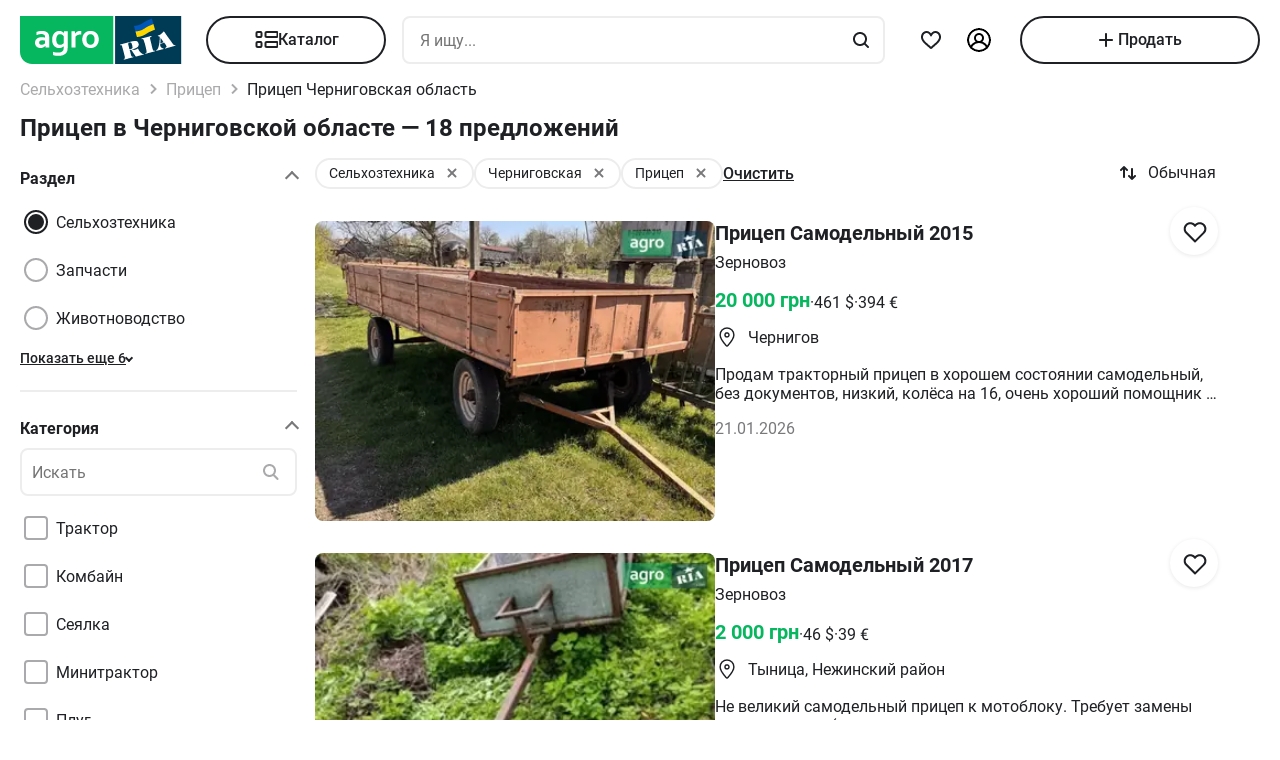

--- FILE ---
content_type: text/html; charset=utf-8
request_url: https://agro.ria.com/ru/tag-prichip/region-chernigiv/
body_size: 271456
content:
<!DOCTYPE html><html lang="ru"> <head>  <script src="https://cdnjs.cloudflare.com/polyfill/v3/polyfill.min.js" async></script> <link rel="manifest" href="/manifest.json"> <meta name="theme-color" content="#4CAF50"> <meta name="apple-mobile-web-app-capable" content="yes"> <meta name="apple-mobile-web-app-status-bar-style" content="default"> <meta name="apple-mobile-web-app-title" content="AGRO.RIA"> <link rel="apple-touch-icon" href="/images/agroria-logo_app.png"> <meta name="theme-color" content="#fff"><meta charset='utf-8' />  <style>html {
  -ms-text-size-adjust: 100%;
  -webkit-text-size-adjust: 100%;
}
body {
  margin: 0;
}
article,
aside,
details,
figcaption,
figure,
footer,
header,
main,
menu,
nav,
section,
summary {
  display: block;
}
audio,
canvas,
progress,
video {
  display: inline-block;
  vertical-align: baseline;
}
sub,
sup {
  font-size: 75%;
  line-height: 0;
  position: relative;
  vertical-align: baseline;
}
sup {
  top: -0.5em;
}
sub {
  bottom: -0.25em;
}
svg:not(:root) {
  overflow: hidden;
}
hr {
  box-sizing: content-box;
}
pre {
  overflow: auto;
}
button[disabled],
html input[disabled] {
  cursor: default;
}
button::-moz-focus-inner,
input::-moz-focus-inner {
  border: 0;
  padding: 0;
}
html {
  box-sizing: border-box;
}
*,
:after,
:before {
  box-sizing: inherit;
}
figure {
  margin: 0;
}
html {
  -webkit-font-smoothing: antialiased;
  -moz-osx-font-smoothing: grayscale;
  font: normal normal normal 16px/1.4 Roboto, Roboto2, sans-serif;
  font-size: 16px;
}
body {
  color: #1f2024;
  background: #fff;
  font-size: 16px;
}
ol,
ul {
  padding-left: 20px;
}
dl,
ol,
p,
table,
ul {
  margin: 0 0 15px;
}
ol li ol,
ul li ul {
  margin-bottom: 0;
}
h1,
h2,
h3,
h4,
h5 {
  margin: 0 0 15px;
  font-weight: 400;
  font-family: Roboto, Roboto2, sans-serif;
  line-height: 1.2;
  color: #1f2024;
}
h1 {
  margin: 0 0 20px;
}
h1:not(:first-child) {
  margin: 20px 0;
}
h1 {
  font-size: 30px;
}
h2 {
  font-size: 24px;
}
h3 {
  font-size: 18px;
}
h4 {
  font-size: 16px;
}
h5 {
  font-size: 13px;
}
a {
  color: #256799;
  text-decoration: none;
  text-decoration-skip-ink: none;
}
mark {
  background: #ffeea8;
  padding: 0 0.2rem;
}
blockquote {
  margin: 0 0 15px;
  border-left: 16px solid #f0f0f0;
  padding: 0 1.5rem;
  font-size: 1.5rem;
}
blockquote cite {
  display: block;
  margin-top: 15px;
  font-size: 1rem;
  text-align: right;
}
pre {
  border: 0;
  border-radius: 5px;
  background: transparent;
  padding: 1rem;
  tab-size: 2;
  color: #1f2024;
  font-size: 14px;
  margin: 0 0 15px;
}
pre,
pre code {
  font-family: Menlo, monospace;
}
pre code {
  line-height: 1.2;
}
:not(pre) > code {
  color: #1f2024;
  background: transparent;
  font-family: Menlo, monospace;
  font-size: 14px;
  padding: 0 0.2rem;
  border: 1px solid #e0e3e4;
  border-radius: 5px;
}
hr {
  height: 0;
  border: 0;
  border-top: 1px solid #e0e3e4;
  margin: 20px 0;
}
hr.dotted {
  border-top-style: dotted;
}
dt {
  font-weight: 600;
}
dd {
  margin-bottom: 0.5rem;
}
.full-container {
  max-width: 100%;
  padding: 0 20px;
}
@media (min-width: 1025px) {
  .app-content,
  .container {
    width: 960px;
    padding: 0 10px;
    margin-left: auto;
    margin-right: auto;
  }
}
.app-content {
  padding-top: 5px;
}
@media (min-width: 1025px) {
  .app-content {
    padding-bottom: 20px;
    position: relative;
  }
}
.svg {
  display: inline-block;
  width: 1em;
  height: 1em;
  stroke-width: 0;
  stroke: currentColor;
  fill: currentColor;
}
.svg,
img {
  vertical-align: middle;
}
img {
  max-width: 100%;
  height: auto;
  border: 0;
}
[class*=" photo-"],
[class^="photo-"] {
  background-color: #f3fafd;
  display: inline-block;
  position: relative;
  overflow: hidden;
  display: block;
}
[class*=" photo-"] img,
[class^="photo-"] img {
  width: 100%;
  position: absolute;
  top: 0;
  right: 0;
  left: 0;
  bottom: 0;
  margin: auto;
}
[class*=" photo-"]:before,
[class^="photo-"]:before {
  background-image: url("data:image/svg+xml,%3Csvg xmlns='http://www.w3.org/2000/svg' width='148' height='64' viewBox='0 0 148 64' class='load'%3E%3Cstyle%3E @keyframes k1 %7B 0%25 %7B transform: scale(1); %7D 50%25 %7B transform: scale(1.1) translate(-4px, -4px); %7D 100%25 %7B transform: scale(1); %7D %7D @keyframes k2 %7B 0%25 %7B transform: scale(1.1) translate(-10px, -4px); %7D 50%25 %7B transform: scale(1); %7D 100%25 %7B transform: scale(1.1) translate(-10px, -4px); %7D %7D .load g %7B animation: k1 800ms cubic-bezier(0.1, 0.5, 0.5, 1) infinite;%7D .load g:nth-of-type(2) %7B animation-name: k2; %7D %3C/style%3E%3Cg%3E%3Cpath d='M68 30.9995H20V32.9995H68V30.9995Z' fill='white'/%3E%3Cpath d='M60 8H28C23.5817 8 20 11.5817 20 16V31H68V16C68 11.5817 64.4183 8 60 8Z' fill='%23DB5C4C'/%3E%3Cpath d='M68 33.0005H20V48.0005C20 52.4188 23.5817 56.0005 28 56.0005H60C64.4183 56.0005 68 52.4188 68 48.0005V33.0005Z' fill='%23003B56'/%3E%3Cpath d='M37.5981 40.0742L40.5511 40.4728L39.77 42.7693L42.8754 40.8524L46.3047 41.3458L44.6853 39.9224L49.2958 37.3981L43.3898 38.6887L41.4465 36.9995L40.8178 39.2581L37.5981 40.0742Z' fill='white'/%3E%3Cpath fill-rule='evenodd' clip-rule='evenodd' d='M36.3686 48.6056C36.3162 48.4111 36.2638 48.2166 36.2067 48.0268C36.321 47.9888 36.4543 47.9508 36.6067 47.9508C36.6407 47.9396 36.6694 47.9283 36.6943 47.9185C36.7955 47.8788 36.8352 47.8632 36.9116 47.9698C36.9687 48.0552 37.0306 48.1406 37.0926 48.226C37.1545 48.3115 37.2164 48.3969 37.2735 48.4823C37.445 48.729 37.6212 48.9757 37.7975 49.2225C37.9737 49.4692 38.1499 49.7159 38.3214 49.9627L38.6643 50.4182C38.6857 50.4466 38.7044 50.4857 38.7235 50.5254C38.7553 50.5918 38.7881 50.6602 38.8358 50.6839C38.896 50.7139 38.992 50.6846 39.0672 50.6616C39.0871 50.6556 39.1056 50.6499 39.1216 50.6459C39.2073 50.627 39.2978 50.6032 39.3883 50.5795C39.4788 50.5558 39.5693 50.5321 39.655 50.5131C39.9503 50.4372 40.2408 50.3613 40.5314 50.2853C40.8219 50.2094 41.1124 50.1335 41.4077 50.0576C41.503 50.0291 41.603 50.0054 41.703 49.9817C41.8031 49.9579 41.9031 49.9342 41.9983 49.9057C42.0121 49.9023 42.0289 49.8989 42.0474 49.8951C42.1315 49.8781 42.2494 49.8541 42.2651 49.7919C42.3296 49.6151 42.1347 49.6288 42.0156 49.6372C41.994 49.6387 41.9749 49.64 41.9602 49.64C41.7697 49.64 41.5983 49.5451 41.4458 49.4502C41.141 49.2604 40.8362 48.9947 40.6076 48.729L40.5835 48.701C40.3605 48.4421 40.1076 48.1484 39.9789 47.837C39.962 47.8033 39.9468 47.7564 39.9303 47.7056C39.8909 47.5843 39.8442 47.4406 39.7502 47.4004C39.6397 47.3532 39.4638 47.4494 39.3418 47.5162C39.3165 47.53 39.2936 47.5425 39.274 47.5523C39.2231 47.5748 39.1727 47.5977 39.1225 47.6205C38.8338 47.7518 38.5507 47.8805 38.2261 47.9129C37.826 47.9508 37.5022 47.8559 37.1211 47.7421C37.21 47.7148 37.3014 47.69 37.3935 47.665C37.5578 47.6204 37.7244 47.5751 37.8832 47.5143C38.0202 47.4569 38.1544 47.4103 38.2869 47.3643C38.5047 47.2887 38.7178 47.2147 38.931 47.0968C39.274 46.907 39.6169 46.7172 39.8455 46.3945C40.2646 45.8061 40.017 44.8002 39.4835 44.3637C39.195 44.1269 38.861 44.1463 38.5086 44.1668C38.4655 44.1693 38.4221 44.1718 38.3785 44.1739C37.9975 44.1929 37.6165 44.2688 37.2545 44.3447C36.7354 44.4481 36.2251 44.5868 35.7177 44.7247C35.4802 44.7892 35.2433 44.8536 35.0064 44.9141C34.0729 45.1608 33.1203 45.4076 32.1677 45.6543C32.0725 45.6733 31.9582 45.7492 32.0153 45.8631C32.0692 45.957 32.1992 45.9276 32.3112 45.9023C32.3576 45.8918 32.4009 45.8821 32.4345 45.8821C32.8017 45.8661 32.9013 46.2502 32.98 46.5538C32.9952 46.6124 33.0096 46.668 33.0251 46.7172C33.2338 47.341 33.3959 47.9881 33.5569 48.6312C33.6016 48.8098 33.6463 48.9881 33.6919 49.1655C33.7395 49.3269 33.7776 49.4929 33.8157 49.659C33.8538 49.8251 33.8919 49.9911 33.9395 50.1525C34.0538 50.5131 34.1681 50.9117 34.1681 51.2723C34.1491 51.4811 34.0919 51.5949 33.9014 51.6898C33.8743 51.7014 33.8433 51.7114 33.8116 51.7216C33.6877 51.7615 33.5549 51.8043 33.6157 51.9555C33.6635 52.0667 34.0583 51.9386 34.2304 51.8828C34.264 51.8719 34.2891 51.8637 34.3015 51.8606C34.8254 51.7278 35.3541 51.5902 35.8828 51.4526C36.4115 51.315 36.9401 51.1774 37.4641 51.0445C37.4821 51.04 37.5022 51.0356 37.5234 51.0308C37.5921 51.0155 37.6726 50.9976 37.7308 50.9686C37.8641 50.8927 37.826 50.7029 37.6736 50.7219C37.6409 50.7259 37.6047 50.7326 37.5664 50.7397C37.4266 50.7656 37.2599 50.7964 37.1402 50.7219C37.0102 50.6479 36.9164 50.4296 36.8588 50.2955L36.8544 50.2853C36.7757 50.0724 36.7169 49.8529 36.6584 49.6346C36.6178 49.4831 36.5774 49.3322 36.5305 49.1845C36.4734 48.9947 36.421 48.8002 36.3686 48.6056ZM35.9907 47.1884C35.9308 46.9468 35.8718 46.7086 35.8066 46.4704C35.7947 46.4036 35.7674 46.3083 35.7357 46.1978C35.6142 45.7748 35.4289 45.1294 35.8066 45.009C36.0543 44.9141 36.34 44.8192 36.6067 44.8192C36.8354 44.8192 36.9878 45.1608 37.064 45.3506C37.1973 45.6733 37.3307 46.0719 37.3498 46.4325C37.3543 46.5088 37.3684 46.5904 37.3827 46.6735C37.4291 46.942 37.4782 47.2265 37.2164 47.4004C37.083 47.4953 36.9306 47.5523 36.7592 47.5902C36.7434 47.5941 36.7074 47.6037 36.6602 47.6163C36.4785 47.6646 36.1305 47.7571 36.1305 47.7421C36.0813 47.5545 36.0358 47.3705 35.9907 47.1884Z' fill='white'/%3E%3Cpath d='M43.1701 46.9638C43.1605 46.926 43.151 46.8881 43.1414 46.85L42.7985 45.5974C42.7032 45.2178 42.5889 44.8572 42.4746 44.4965C42.4365 44.3257 42.3794 44.1549 42.3222 43.9841C42.3162 43.968 42.3099 43.9508 42.3033 43.9329C42.248 43.7816 42.1727 43.5755 42.0364 43.4906C41.9065 43.4187 41.7655 43.4449 41.6303 43.4701C41.5871 43.4781 41.5445 43.486 41.503 43.4906C41.3887 43.4906 41.1601 43.3767 41.3506 43.2629C41.5185 43.1599 41.7303 43.118 41.9324 43.0781C42.0283 43.0591 42.122 43.0406 42.2079 43.0161C42.7318 42.8833 43.2509 42.7457 43.77 42.6081C44.2892 42.4705 44.8084 42.3329 45.3324 42.2C45.344 42.1971 45.3561 42.1938 45.3686 42.1903C45.4377 42.1712 45.5184 42.1489 45.5991 42.181C45.7896 42.2569 45.5991 42.4278 45.4848 42.4657C45.3133 42.5037 45.1228 42.5606 45.0466 42.7314C44.9704 42.9023 45.0085 43.13 45.0466 43.3008C45.1851 44.0081 45.3551 44.6841 45.528 45.3714C45.5453 45.4403 45.5627 45.5092 45.58 45.5784C45.6753 45.9769 45.7706 46.3756 45.8849 46.7551C45.9146 46.8619 45.9407 46.9742 45.9671 47.0881C46.0251 47.3385 46.0849 47.5962 46.1897 47.818C46.2659 48.0078 46.3611 48.1406 46.4755 48.2925C46.5496 48.3848 46.8585 48.3333 46.9803 48.313L46.9898 48.3115C47.0851 48.2925 47.409 48.3304 47.2375 48.4823C47.1793 48.5113 47.0988 48.5292 47.0301 48.5445C47.0089 48.5492 46.9888 48.5537 46.9708 48.5582C46.4469 48.691 45.9277 48.8286 45.4085 48.9663C44.8894 49.1039 44.3702 49.2415 43.8463 49.3743C43.8105 49.3845 43.774 49.395 43.737 49.4057C43.4981 49.4747 43.2364 49.5502 42.989 49.5831C42.7985 49.621 42.9128 49.3743 43.0271 49.3364C43.0708 49.3146 43.1191 49.2975 43.1681 49.2802C43.2902 49.2371 43.4164 49.1925 43.4844 49.0706C43.5606 48.9188 43.5225 48.691 43.4844 48.5202C43.4681 48.3578 43.4378 48.2093 43.4055 48.0509C43.4001 48.0242 43.3946 47.9972 43.3891 47.9698C43.3377 47.6283 43.2554 47.3022 43.1701 46.9638Z' fill='white'/%3E%3Cpath fill-rule='evenodd' clip-rule='evenodd' d='M49.3765 45.6842C49.376 45.5941 49.3755 45.507 49.3713 45.4265C49.638 45.3506 49.9238 45.2937 50.2286 45.2937C50.3239 45.2652 50.4191 45.2415 50.5144 45.2178C50.6097 45.194 50.7049 45.1703 50.8001 45.1419C50.8251 45.1419 50.8684 45.1273 50.9123 45.1126C50.9688 45.0936 51.0264 45.0742 51.0478 45.0849C51.0573 45.0944 51.0812 45.1276 51.105 45.1608C51.1288 45.194 51.1526 45.2273 51.1621 45.2367C51.2012 45.2627 51.2314 45.2975 51.2587 45.329C51.2714 45.3437 51.2834 45.3576 51.2955 45.3696C51.3336 45.4171 51.3669 45.4645 51.4003 45.512C51.4336 45.5594 51.467 45.6068 51.5051 45.6543C51.515 45.6684 51.525 45.6827 51.5351 45.697C51.6608 45.8753 51.7979 46.0698 51.8861 46.2806C51.9623 46.4514 52.0385 46.6223 51.9623 46.8121C51.867 46.9829 51.6956 47.0968 51.5241 47.1727C51.5089 47.1803 51.4929 47.1871 51.4769 47.1939C51.4128 47.2213 51.3488 47.2486 51.3336 47.3245C51.3336 47.3814 51.3336 47.4574 51.4098 47.4763C51.4563 47.4763 51.5281 47.4512 51.584 47.4316C51.5968 47.4271 51.6087 47.4229 51.6194 47.4194C52.1052 47.296 52.5862 47.1679 53.0673 47.0398C53.5483 46.9117 54.0294 46.7836 54.5152 46.6602C54.7377 46.5969 54.9661 46.5394 55.1971 46.4813C55.3815 46.4349 55.5675 46.3881 55.7536 46.3376C55.8298 46.3186 55.906 46.2996 55.9822 46.2427C56.0345 46.1905 55.959 46.1543 55.9166 46.134C55.9128 46.1321 55.9092 46.1304 55.906 46.1288C55.8107 46.0908 55.7726 46.0908 55.6774 46.0908C55.5059 46.0908 55.3725 46.0908 55.2201 45.977C55.0868 45.8631 54.9534 45.7302 54.8391 45.5974C54.7019 45.4493 54.5853 45.2808 54.4687 45.1122C54.391 44.9999 54.3133 44.8875 54.2294 44.7812C53.2387 43.4716 52.2481 42.162 51.3145 40.8335C51.2193 40.6816 51.105 40.5298 50.9907 40.3969C50.8985 40.2745 50.8435 40.3372 50.7657 40.4257C50.747 40.447 50.727 40.4698 50.7049 40.4918C50.6602 40.5363 50.6161 40.5808 50.5722 40.6251C50.3537 40.8454 50.1395 41.0614 49.8857 41.251C49.5809 41.4788 49.257 41.6876 48.914 41.8394C48.8558 41.8568 48.7975 41.8725 48.7398 41.8879C48.6088 41.9231 48.4806 41.9575 48.3616 42.0102C48.171 42.1051 48.1901 42.2 48.3806 42.2569C48.4454 42.2754 48.5271 42.286 48.6133 42.2972C48.882 42.3321 49.1952 42.3727 49.1808 42.6745C49.1617 43.073 49.1236 43.4716 49.0855 43.8701C49.0588 44.0941 49.038 44.3166 49.0174 44.538C48.9645 45.1046 48.9123 45.6641 48.7616 46.2237C48.7567 46.2413 48.7518 46.259 48.7468 46.2769C48.5591 46.9516 48.3258 47.7898 47.6947 48.1596C47.6185 48.1976 47.409 48.4064 47.6376 48.4064C47.7049 48.4064 47.7655 48.3866 47.8274 48.3665C47.8706 48.3525 47.9144 48.3382 47.9615 48.3304C48.2282 48.264 48.4948 48.1928 48.7615 48.1217C49.0283 48.0505 49.295 47.9793 49.5618 47.9129C49.7858 47.8598 50.0038 47.8007 50.2191 47.7423C50.3885 47.6964 50.5562 47.651 50.724 47.6092C50.8383 47.5712 51.0288 47.4763 50.8573 47.3814C50.7762 47.3309 50.6788 47.3234 50.5826 47.316C50.498 47.3095 50.4142 47.3031 50.3429 47.2676C50.1524 47.1727 50 47.0778 49.8666 46.9259C49.8173 46.8686 49.768 46.8219 49.7201 46.7766C49.6572 46.7169 49.5969 46.6598 49.5428 46.5843C49.38 46.3484 49.3781 45.9979 49.3765 45.6842ZM49.8131 43.3027C50.1607 43.7832 50.5148 44.2727 50.8573 44.7623C50.5776 44.8373 50.304 44.9184 50.033 44.9986C49.8241 45.0605 49.6167 45.122 49.4094 45.1798C49.4475 44.7812 49.4665 44.4016 49.4856 44.0031C49.4856 43.7563 49.5046 43.4906 49.5237 43.2249C49.5237 43.2024 49.5287 43.1698 49.5343 43.1337C49.5475 43.0481 49.5639 42.9423 49.5237 42.9023C49.6194 43.0349 49.716 43.1684 49.8131 43.3027Z' fill='white'/%3E%3Cpath d='M51.39 25.7407C51.1527 25.8147 50.8815 25.8703 50.5595 25.9258C50.2374 25.9629 49.9493 25.9814 49.6612 25.9814C48.9493 25.9814 48.3731 25.8518 47.9324 25.611C47.4748 25.3518 47.1697 24.9999 46.9833 24.537C46.8477 24.2036 46.7799 23.7407 46.7799 23.1666V18.4259H45.2037V16.5741H46.7799V14H48.8307V16.5741H51.2713V18.4259H48.8477V22.8888C48.8477 23.2407 48.8985 23.4999 49.0002 23.6666C49.1697 23.9629 49.5256 24.111 50.0341 24.111C50.2713 24.111 50.5086 24.0925 50.7459 24.0555C50.9832 24.0185 51.2035 23.9629 51.4069 23.9073V25.7407H51.39Z' fill='white'/%3E%3Cpath fill-rule='evenodd' clip-rule='evenodd' d='M32.3394 24.7785H32.3733L32.4072 25.723H34.2715C34.2626 25.5469 34.2583 25.3501 34.2538 25.1409C34.2498 24.954 34.2456 24.7572 34.2376 24.5563C34.2207 24.1119 34.2207 23.5933 34.2207 22.9822V19.5193C34.2207 19.0563 34.1529 18.6304 34.0003 18.2415C33.8478 17.8526 33.6105 17.5193 33.3054 17.223C33.0004 16.9267 32.6105 16.7045 32.1529 16.5378C31.6953 16.3712 31.1529 16.2971 30.5428 16.2971C30.0174 16.2971 29.5259 16.3527 29.0513 16.4638C28.5767 16.5749 28.1361 16.723 27.7123 16.9267V18.686C28.2039 18.4823 28.6615 18.3341 29.0682 18.223C29.492 18.1304 29.9157 18.0749 30.3224 18.0749C30.6614 18.0749 30.9496 18.1119 31.1868 18.2045C31.4241 18.2971 31.6106 18.4267 31.7631 18.5749C31.9156 18.7415 32.0173 18.9082 32.0851 19.1119C32.1529 19.3156 32.1868 19.5193 32.1868 19.7415V20.1119C31.9495 20.0378 31.6784 19.9823 31.3733 19.9267C31.0682 19.8712 30.7292 19.8526 30.3733 19.8526C29.8818 19.8526 29.4242 19.9267 29.0174 20.0749C28.5937 20.223 28.2377 20.4267 27.9496 20.7045C27.6445 20.9823 27.4242 21.3156 27.2547 21.7045C27.0852 22.1119 27.0005 22.5378 27.0005 23.0378C27.0005 23.5008 27.0852 23.8896 27.2208 24.26C27.3734 24.6119 27.5598 24.9267 27.814 25.1859C28.0683 25.4452 28.3733 25.6489 28.7123 25.7785C29.0682 25.9081 29.4242 25.9822 29.8309 25.9822C30.136 25.9822 30.4072 25.9452 30.6614 25.8711C30.9157 25.797 31.1529 25.7044 31.3563 25.5748C31.5767 25.4637 31.7631 25.3341 31.9156 25.1859C32.0851 25.0563 32.2207 24.9082 32.3394 24.7785ZM31.5258 21.723C31.78 21.76 32.0004 21.7971 32.2038 21.8526V23.26C32.119 23.3711 32.0004 23.4822 31.8817 23.5933C31.7461 23.7045 31.6106 23.8156 31.458 23.9082C31.3055 24.0008 31.136 24.0748 30.9496 24.1304C30.7631 24.1859 30.5597 24.223 30.3563 24.223C30.1869 24.223 30.0343 24.2045 29.8818 24.1489C29.7292 24.0933 29.6106 24.0193 29.492 23.9267C29.3733 23.8156 29.2886 23.6859 29.2208 23.5378C29.153 23.3896 29.1191 23.2045 29.1191 23.0008C29.1191 22.5563 29.2716 22.223 29.5598 22.0008C29.8479 21.7785 30.2377 21.6674 30.7462 21.6674C31.0173 21.6674 31.2716 21.686 31.5258 21.723Z' fill='white'/%3E%3Cpath d='M38.1868 25.537C38.7461 25.8519 39.441 26 40.2884 26C40.7291 26 41.1359 25.9444 41.5088 25.8704C41.8647 25.7778 42.1867 25.6481 42.4748 25.4815C42.763 25.3148 43.0003 25.1111 43.2206 24.8704C43.424 24.6296 43.5935 24.3704 43.729 24.0741C43.9663 23.5556 44.085 22.9259 44.085 22.1852V16.5741H42.0342V22C42.0342 22.5371 41.9664 22.9445 41.8308 23.2408C41.6952 23.5371 41.4918 23.7778 41.2376 23.9259C40.9833 24.0741 40.6613 24.1482 40.2884 24.1482C39.9325 24.1482 39.6274 24.0741 39.3732 23.9445C39.119 23.7963 38.9156 23.5926 38.78 23.3148C38.6953 23.1667 38.6444 22.963 38.5936 22.7408C38.5597 22.5185 38.5427 22.2593 38.5427 21.9445V16.5741H36.4919V22.2037C36.4919 22.6111 36.5258 23 36.5936 23.3334C36.6784 23.6852 36.78 24 36.9326 24.2778C37.2038 24.7963 37.6275 25.2222 38.1868 25.537Z' fill='white'/%3E%3Cpath fill-rule='evenodd' clip-rule='evenodd' d='M60.7124 23.1302C60.8988 22.5377 61.0005 21.8895 61.0005 21.1673C61.0005 20.4451 60.9157 19.7969 60.6954 19.2043C60.509 18.6118 60.2208 18.1118 59.8649 17.6858C59.492 17.2599 59.0514 16.9266 58.526 16.7044C58.0005 16.4636 57.4073 16.3525 56.7463 16.3525C56.1023 16.3525 55.526 16.4636 55.0006 16.7044C54.4921 16.9266 54.0515 17.2599 53.6786 17.6858C53.3057 18.0932 53.0346 18.6118 52.8312 19.2043C52.6447 19.7969 52.543 20.4451 52.543 21.1673C52.543 21.8895 52.6278 22.5377 52.8312 23.1302C53.0176 23.7228 53.3057 24.2228 53.6617 24.6487C54.0345 25.0747 54.4752 25.408 55.0006 25.6302C55.526 25.871 56.1192 25.9821 56.7802 25.9821C57.4243 25.9821 58.0005 25.871 58.526 25.6302C59.0514 25.408 59.492 25.0747 59.8649 24.6487C60.2378 24.2413 60.509 23.7228 60.7124 23.1302ZM58.7293 19.871C58.831 20.2599 58.8819 20.6858 58.8819 21.1673C58.8819 21.6488 58.831 22.0932 58.7463 22.4636C58.6276 22.8339 58.4921 23.1488 58.3056 23.3895C58.1192 23.6488 57.8989 23.8339 57.6446 23.9636C57.3904 24.0932 57.1023 24.1488 56.7972 24.1488C56.4921 24.1488 56.204 24.0932 55.9497 23.9636C55.6955 23.8339 55.4752 23.6302 55.2887 23.3895C55.1023 23.1488 54.9498 22.8339 54.8481 22.4636C54.7464 22.0747 54.6955 21.6488 54.6955 21.1673C54.6955 20.6673 54.7464 20.2414 54.8481 19.871C54.9498 19.4821 55.0854 19.1858 55.2718 18.9266C55.4582 18.6673 55.6786 18.4821 55.9328 18.3525C56.187 18.2229 56.4582 18.1673 56.7633 18.1673C57.0684 18.1673 57.3565 18.2229 57.6107 18.3525C57.8819 18.4821 58.1022 18.6673 58.2887 18.9266C58.4751 19.1858 58.6277 19.5006 58.7293 19.871Z' fill='white'/%3E%3C/g%3E%3Cg%3E%3Cpath fill-rule='evenodd' clip-rule='evenodd' d='M101.625 18.5655C101.625 17.1979 102.146 15.9519 103 15C103.854 15.9519 104.375 17.1979 104.375 18.5655C104.35 20.0266 104.249 21.4861 104.147 22.9456C104.04 24.4858 103.933 26.0259 103.917 27.5673C103.849 30.3651 104.704 32.9929 105.743 35.5564C106.088 36.262 106.461 36.9528 106.834 37.6442L106.839 37.6521L107.941 37.4341C108.934 37.2392 109.579 36.2918 109.381 35.3173C109.207 34.4646 108.443 33.8725 107.59 33.8685L107.189 33.9107L108.085 26.5687C108.377 23.2992 110.095 20.4314 112.625 18.5655C113.06 18.2449 113.52 17.9518 114 17.6935V43.7705H107.87C107.411 46.2139 106.042 48.3427 104.117 49.8045C103.659 50.1143 103.276 50.523 103 51C102.724 50.523 102.341 50.1143 101.883 49.8045C99.958 48.3427 98.5886 46.2139 98.1302 43.7705H92V17.6935C92.4795 17.9518 92.9402 18.2449 93.375 18.5655C95.9051 20.4314 97.6228 23.2992 97.9154 26.5687L98.8105 33.9107L98.4095 33.8685C97.557 33.8724 96.7927 34.4646 96.6191 35.3173C96.4207 36.2918 97.0662 37.2392 98.0586 37.4341L99.1615 37.6521L99.1655 37.6446C99.539 36.9531 99.9121 36.2622 100.257 35.5564C101.296 32.9929 102.151 30.3651 102.083 27.5673C102.067 26.0259 101.96 24.4858 101.853 22.9456C101.751 21.4861 101.65 20.0266 101.625 18.5655ZM96.0534 26.3928C95.816 24.5202 95.0197 22.8163 93.8333 21.4489V34.7687H94.8717C95.1397 33.7495 95.8518 32.9071 96.791 32.4479L96.0534 26.3928ZM112.167 34.7687V21.4489C110.98 22.8163 110.184 24.5202 109.947 26.3928L109.209 32.4479C110.148 32.9071 110.86 33.7495 111.128 34.7687H112.167ZM105.012 38.1022C104.17 36.7061 103.492 35.2041 103 33.6224C102.508 35.2041 101.83 36.7061 100.988 38.1022C101.789 38.3412 102.486 38.8061 103 39.4313C103.514 38.8061 104.211 38.3412 105.012 38.1022ZM94.8717 36.5691H93.8333V41.9701H97.9583C97.9583 41.0572 98.0877 40.1725 98.3236 39.3329L97.4427 39.136C96.1869 38.7932 95.1991 37.8115 94.8717 36.5691ZM112.167 36.5691H111.128C110.801 37.8115 109.813 38.7932 108.557 39.136L107.676 39.3329C107.912 40.1725 108.042 41.0572 108.042 41.9701H112.167V36.5691ZM102.083 41.9701C102.083 40.8356 101.226 39.9022 100.114 39.7478C99.9081 40.4546 99.7917 41.1984 99.7917 41.9701H102.083ZM106.208 41.9701C106.208 41.1984 106.092 40.4546 105.886 39.7478C104.774 39.9022 103.917 40.8356 103.917 41.9701H106.208ZM102.083 43.7705H99.9993C100.337 45.219 101.072 46.5227 102.083 47.561V43.7705ZM106.001 43.7705H103.917V47.561C104.928 46.5227 105.663 45.219 106.001 43.7705Z' fill='%23003B56'/%3E%3Cpath fill-rule='evenodd' clip-rule='evenodd' d='M79 17C79 12.0294 83.0294 8 88 8H118C122.971 8 127 12.0294 127 17V47C127 51.9706 122.971 56 118 56H88C83.0294 56 79 51.9706 79 47V17ZM88 8.75H118C122.556 8.75 126.25 12.4437 126.25 17V47C126.25 51.5563 122.556 55.25 118 55.25H88C83.4437 55.25 79.75 51.5563 79.75 47V17C79.75 12.4437 83.4437 8.75 88 8.75Z' fill='%23003B56'/%3E%3C/g%3E%3C/svg%3E");
  background-size: contain;
  background-repeat: no-repeat;
  background-position: 50%;
  position: absolute;
  top: 0;
  left: 0;
  right: 0;
  bottom: 0;
  margin: auto;
  max-width: 148px;
  content: "";
}
[class*=" photo-"]:after,
[class^="photo-"]:after {
  display: block;
  width: 100%;
  padding-top: 66%;
  position: inherit;
  box-sizing: border-box;
  content: "";
}
[class*=" photo-"].loaded:before,
[class^="photo-"].loaded:before {
  background-image: none;
}
.clearfix:after,
.clearfix:before {
  content: " ";
  display: block;
}
.clearfix:after {
  clear: both;
}
.text-l {
  text-align: left;
}
.text-r {
  text-align: right;
}
.text-c {
  text-align: center;
}
.text-j {
  text-align: justify;
}
.d-block {
  display: block;
}
.i-block {
  display: inline-block;
}
.inline {
  display: inline;
}
.d-table {
  width: 100%;
  display: table;
}
.t-row {
  display: table-row;
}
.t-cell {
  vertical-align: middle;
  display: table-cell;
}
.vertical-center {
  display: flex;
  align-items: center;
  justify-content: center;
}
.responsive-image {
  max-width: 100%;
  height: auto;
}
.show {
  display: block !important;
}
.hide {
  display: none !important;
}
@media (max-width: 1024px) {
  .mhide {
    display: none !important;
  }
}
@media (min-width: 1025px) {
  .dhide {
    display: none !important;
  }
}
.invisible {
  visibility: hidden;
}
.fl-left {
  float: left;
}
.fl-right {
  float: right;
}
.no-padding-top {
  padding-top: 0;
}
.no-padding-bottom {
  padding-bottom: 0;
}
.pb-5 {
  padding-bottom: 5px;
}
.pt-5 {
  padding-top: 5px;
}
.pb-10 {
  padding-bottom: 10px;
}
.pt-10 {
  padding-top: 10px;
}
.pb-15 {
  padding-bottom: 15px;
}
.pt-15 {
  padding-top: 15px;
}
.pb-20 {
  padding-bottom: 20px;
}
.pt-20 {
  padding-top: 20px;
}
.no-margin-top {
  margin-top: 0;
}
.no-margin-bottom {
  margin-bottom: 0;
}
.mb-5 {
  margin-bottom: 5px;
}
.mt-5 {
  margin-top: 5px;
}
.mb-10 {
  margin-bottom: 10px;
}
.mt-10 {
  margin-top: 10px;
}
.mb-15 {
  margin-bottom: 15px;
}
.mt-15 {
  margin-top: 15px;
}
.mb-20 {
  margin-bottom: 20px;
}
.mt-20 {
  margin-top: 20px;
}
@media (max-width: 1024px) {
  .m-padding {
    padding-left: 15px;
    padding-right: 15px;
  }
}
@media (max-width: 1024px) {
  .m-margin {
    margin-left: 15px;
    margin-right: 15px;
  }
}
.dotted {
  border-bottom-style: dotted;
  transition: border-bottom-color 0.2s;
}
.dotted,
.dotted:hover {
  border-bottom-color: currentColor;
}
.dotted:hover {
  border-bottom-style: solid;
}
.bold {
  font-weight: 600;
}
.unlink {
  color: #1f2024;
}
.unlink,
.unlink:active,
.unlink:focus,
.unlink:hover {
  text-decoration: none;
  border-bottom-color: transparent;
}
.unstyle,
.unstyle ol,
.unstyle ul {
  padding-left: 0;
  list-style-type: none;
}
.unstyle dd {
  margin-left: 0;
}
.green-dark {
  color: #3c9806;
}
.green {
  color: #79be00;
}
.grey {
  color: #9b9b9b;
}
.size13 {
  font-size: 13px;
}
[type="color"],
[type="date"],
[type="datetime-local"],
[type="datetime"],
[type="email"],
[type="month"],
[type="number"],
[type="password"],
[type="search"],
[type="tel"],
[type="text"],
[type="time"],
[type="url"],
[type="week"],
select,
textarea {
  display: inline-block;
  border: 1px solid #e0e3e4;
  border-radius: 3px;
  padding: 6px 10px;
  outline: none;
  background: transparent;
  font-size: 16px;
  font-family: Roboto, Roboto2, sans-serif;
  line-height: 1;
  height: 32px;
}
[type="color"]:hover,
[type="date"]:hover,
[type="datetime-local"]:hover,
[type="datetime"]:hover,
[type="email"]:hover,
[type="month"]:hover,
[type="number"]:hover,
[type="password"]:hover,
[type="search"]:hover,
[type="tel"]:hover,
[type="text"]:hover,
[type="time"]:hover,
[type="url"]:hover,
[type="week"]:hover,
select:hover,
textarea:hover {
  border: 2px solid #c5cacc;
}
[type="color"]:active,
[type="color"]:focus,
[type="date"]:active,
[type="date"]:focus,
[type="datetime-local"]:active,
[type="datetime-local"]:focus,
[type="datetime"]:active,
[type="datetime"]:focus,
[type="email"]:active,
[type="email"]:focus,
[type="month"]:active,
[type="month"]:focus,
[type="number"]:active,
[type="number"]:focus,
[type="password"]:active,
[type="password"]:focus,
[type="search"]:active,
[type="search"]:focus,
[type="tel"]:active,
[type="tel"]:focus,
[type="text"]:active,
[type="text"]:focus,
[type="time"]:active,
[type="time"]:focus,
[type="url"]:active,
[type="url"]:focus,
[type="week"]:active,
[type="week"]:focus,
select:active,
select:focus,
textarea:active,
textarea:focus {
  border: 2px solid #219be7;
}
textarea {
  overflow: auto;
  height: auto;
}
fieldset {
  border: 1px solid #e0e3e4;
  border-radius: 5px;
  padding: 15px;
  margin: 15px 0;
}
legend {
  padding: 0 0.5rem;
  font-weight: 600;
}
select {
  color: #1f2024;
  -webkit-appearance: none;
  -moz-appearance: none;
  background: url([data-uri])
    100% no-repeat;
  line-height: 1;
}
select.arrow-red {
  background: url([data-uri])
    100% no-repeat;
}
select::-ms-expand {
  display: none;
}
[type="range"] {
  width: 100%;
}
input.has-error,
input.has-error:active,
input.has-error:focus,
input.has-error:hover,
select.has-error,
select.has-error:active,
select.has-error:focus,
select.has-error:hover,
textarea.has-error,
textarea.has-error:active,
textarea.has-error:focus,
textarea.has-error:hover {
  border: 1px solid #f33;
}
:-moz-placeholder,
:-ms-input-placeholder,
::-moz-placeholder,
::-webkit-input-placeholder {
  color: #9a9a9a;
}
.checkbox,
.radio {
  position: absolute;
  width: 1px;
  height: 1px;
  overflow: hidden;
  clip: rect(0 0 0 0);
}
.checkbox + label,
.radio + label {
  position: relative;
  color: #1f2024;
  line-height: 1.4;
  padding-left: 25px;
  display: inline-block;
}
.checkbox + label:before,
.radio + label:before {
  position: absolute;
  top: 1px;
  left: 0;
  display: inline-block;
  width: 18px;
  height: 18px;
  box-shadow: inset 0 0 0 1px #e0e3e4;
  border-radius: 2px;
  background: #fff;
  content: "";
}
.checkbox + label:hover:before,
.radio + label:hover:before {
  box-shadow: inset 0 0 0 1px #b6b6b6;
}
.checkbox:checked + label:before,
.radio:checked + label:before {
  background: url("data:image/svg+xml;charset=utf-8,%3Csvg xmlns='http://www.w3.org/2000/svg' width='10' height='8' viewBox='0 0 10 8' fill='none'%3E%3Cpath d='M2 4l2 2 4-4' stroke='%239B9B9B' stroke-width='2' stroke-linecap='square'/%3E%3C/svg%3E")
    50% no-repeat;
}
.checkbox:focus + label:before,
.radio:focus + label:before {
  box-shadow: inset 0 0 0 1px #b6b6b6;
}
.checkbox--blue:checked + label:before {
  background: #256799
    url("data:image/svg+xml;charset=utf-8,%3Csvg xmlns='http://www.w3.org/2000/svg' width='10' height='8' viewBox='0 0 10 8' fill='none'%3E%3Cpath d='M2 4l2 2 4-4' stroke='%23fff' stroke-width='2' stroke-linecap='square'/%3E%3C/svg%3E")
    50% no-repeat;
  box-shadow: inset 0 0 0 1px #256799;
}
.radio + label:before {
  border-radius: 50%;
}
.radio:checked + label:before {
  background: url("data:image/svg+xml;charset=utf-8,%3Csvg xmlns='http://www.w3.org/2000/svg' width='18' height='18' viewBox='0 0 18 18' fill='none'%3E%3Crect x='.5' y='.5' width='17' height='17' rx='8.5' stroke='%23E0E3E4'/%3E%3Crect x='5' y='5' width='8' height='8' rx='4' fill='%2379BE00'/%3E%3C/svg%3E")
    50% no-repeat;
}
.radio:focus + label:before {
  box-shadow: inset 0 0 0 1px #b6b6b6;
}
.radio--blue:checked + label:before {
  background: url("data:image/svg+xml;charset=utf-8,%3Csvg xmlns='http://www.w3.org/2000/svg' width='18' height='18' viewBox='0 0 18 18' fill='none'%3E%3Crect x='.5' y='.5' width='17' height='17' rx='8.5' stroke='%23E0E3E4'/%3E%3Crect x='5' y='5' width='8' height='8' rx='4' fill='%23256799'/%3E%3C/svg%3E")
    50% no-repeat;
}
.radio--blue:focus + label:before {
  box-shadow: inset 0 0 0 1px #b6b6b6;
}
table {
  border-collapse: collapse;
  border-spacing: 0;
  width: 100%;
  max-width: 100%;
}
thead th {
  border-bottom: 2px solid #e0e3e4;
}
tfoot th {
  border-top: 2px solid #e0e3e4;
}
td {
  border-bottom: 1px solid #e0e3e4;
}
td,
th {
  text-align: left;
  padding: 0.5rem;
}
caption {
  padding: 15px 0;
  caption-side: bottom;
  color: #ababab;
}
.striped-table tbody tr:nth-child(odd) {
  background-color: #f8f8f8;
}
.contain-table {
  overflow-x: auto;
}
@media (max-width: 1024px) {
  .contain-table {
    width: 100%;
  }
}
.row {
  margin-left: 5px;
  margin-right: 5px;
}
@media (min-width: 1025px) {
  .row {
    margin-left: -10px;
    margin-right: -10px;
  }
}
.row:after {
  content: " ";
  visibility: hidden;
  display: block;
  height: 0;
  clear: both;
}
.col {
  padding-left: 10px;
  padding-right: 10px;
  float: left;
}
.col.clr {
  clear: both;
}
.col-1 {
  width: 8.33333%;
}
.col-2 {
  width: 16.66667%;
}
.col-3 {
  width: 25%;
}
.col-4 {
  width: 33.33333%;
}
.col-5 {
  width: 41.66667%;
}
.col-6 {
  width: 50%;
}
.col-7 {
  width: 58.33333%;
}
.col-8 {
  width: 66.66667%;
}
.col-9 {
  width: 75%;
}
.col-10 {
  width: 83.33333%;
}
.col-11 {
  width: 91.66667%;
}
.col-12 {
  width: 100%;
}
@media (max-width: 768px) {
  .col-t-1 {
    width: 8.33333%;
  }
  .col-t-2 {
    width: 16.66667%;
  }
  .col-t-3 {
    width: 25%;
  }
  .col-t-4 {
    width: 33.33333%;
  }
  .col-t-5 {
    width: 41.66667%;
  }
  .col-t-6 {
    width: 50%;
  }
  .col-t-7 {
    width: 58.33333%;
  }
  .col-t-8 {
    width: 66.66667%;
  }
  .col-t-9 {
    width: 75%;
  }
  .col-t-10 {
    width: 83.33333%;
  }
  .col-t-11 {
    width: 91.66667%;
  }
  .col-t-12 {
    width: 100%;
  }
}
@media (max-width: 480px) {
  .col-m-1 {
    width: 8.33333%;
  }
  .col-m-2 {
    width: 16.66667%;
  }
  .col-m-3 {
    width: 25%;
  }
  .col-m-4 {
    width: 33.33333%;
  }
  .col-m-5 {
    width: 41.66667%;
  }
  .col-m-6 {
    width: 50%;
  }
  .col-m-7 {
    width: 58.33333%;
  }
  .col-m-8 {
    width: 66.66667%;
  }
  .col-m-9 {
    width: 75%;
  }
  .col-m-10 {
    width: 83.33333%;
  }
  .col-m-11 {
    width: 91.66667%;
  }
  .col-m-12 {
    width: 100%;
  }
}
.notice {
  padding: 30px 30px 30px 20px;
  border-radius: 4px;
  background-color: #ddf4fb;
  font-size: 16px;
  line-height: 20px;
}
.notice .notice_head:not(:last-child) {
  margin-bottom: 10px;
}
.notice--icon .notice_head {
  display: flex;
  align-content: center;
}
.notice--icon .notice_head:before {
  content: "";
  flex: none;
  background-image: url("data:image/svg+xml;charset=utf-8,%3Csvg width='20' height='20' viewBox='0 0 20 20' fill='none' xmlns='http://www.w3.org/2000/svg'%3E%3Ccircle cx='10' cy='10' r='10' fill='%23219BE7'/%3E%3Cpath fill-rule='evenodd' clip-rule='evenodd' d='M9.75 6.25a1 1 0 0 1-1-1v-.5a1 1 0 0 1 1-1h.5a1 1 0 0 1 1 1v.5a1 1 0 0 1-1 1h-.5zm0 10a1 1 0 0 1-1-1V8.5a1 1 0 0 1 1-1h.5a1 1 0 0 1 1 1v6.75a1 1 0 0 1-1 1h-.5z' fill='%23fff'/%3E%3C/svg%3E");
  width: 20px;
  height: 20px;
  font-size: 20px;
  margin-right: 10px;
}
.notice--green {
  background-color: #f2ffe5;
}
.notice--green.notice--icon .notice_head:before {
  background-image: url("data:image/svg+xml;charset=utf-8,%3Csvg width='20' height='20' viewBox='0 0 20 20' fill='none' xmlns='http://www.w3.org/2000/svg'%3E%3Ccircle cx='10' cy='10' r='10' fill='%235FBE00'/%3E%3Cpath fill-rule='evenodd' clip-rule='evenodd' d='M15.707 6.707L8 14.414l-3.707-3.707 1.414-1.414L8 11.586l6.293-6.293 1.414 1.414z' fill='%23fff'/%3E%3C/svg%3E");
}
.notice--red {
  background-color: #ffe8e5;
}
.notice--red.notice--icon .notice_head:before {
  background-image: url("data:image/svg+xml;charset=utf-8,%3Csvg width='20' height='20' viewBox='0 0 20 20' fill='none' xmlns='http://www.w3.org/2000/svg'%3E%3Ccircle cx='10' cy='10' r='10' fill='%23F43'/%3E%3Cpath d='M9 4a1 1 0 0 1 2 0v8a1 1 0 1 1-2 0V4zM9 16a1 1 0 1 1 2 0 1 1 0 0 1-2 0z' fill='%23fff'/%3E%3C/svg%3E");
}
.notice--orange {
  background-color: #fff4e5;
}
.notice--orange.notice--icon .notice_head:before {
  background-image: url("data:image/svg+xml;charset=utf-8,%3Csvg width='20' height='20' viewBox='0 0 20 20' fill='none' xmlns='http://www.w3.org/2000/svg'%3E%3Ccircle cx='10' cy='10' r='10' fill='%23F29718'/%3E%3Cpath d='M9 4a1 1 0 0 1 2 0v8a1 1 0 1 1-2 0V4zM9 16a1 1 0 1 1 2 0 1 1 0 0 1-2 0z' fill='%23fff'/%3E%3C/svg%3E");
}
</style> <style>@charset "UTF-8";@font-face{font-family:Roboto;font-weight:400;font-display:swap;src:url([data-uri])}@font-face{font-family:Roboto;font-weight:500;font-display:swap;src:url([data-uri])}@font-face{font-family:Roboto;font-weight:700;font-display:swap;src:url([data-uri])}@font-face{font-family:Roboto2;font-weight:400;font-display:swap;src:url([data-uri])}@font-face{font-family:Roboto2;font-weight:500;font-display:swap;src:url([data-uri])}@font-face{font-family:Roboto2;font-weight:700;font-display:swap;src:url([data-uri])}*{box-sizing:border-box;scroll-behavior:smooth}html{-ms-text-size-adjust:100%;-webkit-text-size-adjust:100%;-webkit-font-smoothing:antialiased;-moz-osx-font-smoothing:grayscale;font: 16px/1.4 Roboto,Roboto2,sans-serif;height:100%}body{margin:0;font-weight:400;font-family:Roboto,Roboto2,sans-serif;font-size:16px;line-height:1.2;-webkit-tap-highlight-color:transparent;color:#1f2024;height:100%;display:flex;flex-direction:column}@media (min-width: 1025px){body{overflow:hidden scroll}}article,aside,details,figcaption,figure,footer,header,main,menu,nav,section,summary{display:block}audio,canvas,progress,video{display:inline-block;vertical-align:baseline}sub{font-size:75%;line-height:0;position:relative;vertical-align:baseline}sup{font-size:75%;line-height:0;position:relative;vertical-align:baseline;top:-.5em}sub{bottom:-.25em}svg:not(:root){overflow:hidden}hr{box-sizing:content-box}pre{overflow:auto}button[disabled],html input[disabled]{cursor:default}button::-moz-focus-inner,input::-moz-focus-inner{border:0;padding:0}figure{margin:0}@keyframes reactModalfadeIn{0%{opacity:0;transform:translateY(20px)}to{opacity:1;transform:translateY(0)}}.unstyle{margin:0;padding-left:0;list-style-type:none}.unstyle ol,.unstyle ul{padding-left:0;list-style-type:none}.unstyle dd{margin-left:0}.unlink{color:#1f2024}.unlink:active,.unlink:focus,.unlink:hover{text-decoration:none;border-bottom-color:transparent}.text-l{text-align:left}.text-r{text-align:right}.text-c{text-align:center}@media (min-width: 1025px){.d-text-c{text-align:center}}.text-j{text-align:justify}.text-no-wrap{text-wrap:nowrap}.text-wrap{text-wrap:wrap}.text-ellipsis{text-overflow:ellipsis;display:-webkit-box;-webkit-line-clamp:2;-webkit-box-orient:vertical;overflow:hidden}.svg{display:inline-block;width:1em;height:1em;stroke-width:0;stroke:currentColor;fill:currentColor;vertical-align:middle}.svg:not(:root){overflow:hidden}.svg.size24{min-width:24px}.svg.size16{min-width:16px}a{text-decoration:none;color:#1f2024;touch-action:manipulation}.container,.app-content{width:100%;padding:0;margin:0 auto}@media (min-width: 1025px){.container,.app-content{max-width:1272px;padding:0 16px}}h1,h2,h3,h4,h5{margin:0 0 16px;font-weight:700;line-height:1.2}h1{margin:0 0 20px;font-size:30px}h2{font-size:20px}@media (min-width: 1025px){h2{font-size:24px}}h3{font-size:16px}@media (min-width: 1025px){h3{font-size:18px}}h4{font-size:16px}h5{font-size:13px}.h2{display:block;font-size:20px;font-weight:700}@media (max-width: 1024px){.h2{font-size:18px}}.h3{display:block;font-size:1.17em;margin-bottom:1em;font-weight:700}.size11{font-size:11px}.size12{font-size:12px}.size13{font-size:13px}.size14{font-size:14px}@media (max-width: 1024px){.m-size14{font-size:14px}}.size16{font-size:16px}@media (max-width: 1024px){.m-size16{font-size:16px}}@media (min-width: 1025px){.d-size16{font-size:16px}}.size18{font-size:18px}.size20{font-size:20px}@media (max-width: 1024px){.m-size20{font-size:20px}}@media (min-width: 1025px){.d-size20{font-size:20px}}.size22{font-size:22px}.size24{font-size:24px}@media (max-width: 1024px){.m-size24{font-size:24px}}@media (min-width: 1025px){.d-size24{font-size:24px}}@media (min-width: 1025px){.d-size28{font-size:28px}}.size30{font-size:30px}@media (min-width: 1025px){.d-size30{font-size:30px}}.size32{font-size:32px}.size36{font-size:36px}.size42{font-size:42px}.size48{font-size:48px}.size52{font-size:52px}.green{color:#07b75f}.grey{color:#79797c}.blue{color:#007aff}.red{color:#f33}.black{color:#1f2024}.white{color:#fff}.link{border-bottom:1px solid transparent;cursor:pointer}@media (min-width: 1025px){.link:hover{text-decoration:underline;text-underline-offset:4px;text-decoration-thickness:1px}}.link--line{border-bottom:1px solid currentColor;cursor:pointer}@media (min-width: 1025px){.link--line:hover{border-bottom-color:transparent}}.link--line-hover{border-bottom:1px solid transparent}@media (min-width: 1025px){.link--line-hover:hover{border-bottom-color:currentColor}}.link .svg:last-child{margin:-1px -20px 0 4px}.link+.svg{margin:-1px -20px 0 4px}.no-padding-top{padding-top:0}.no-padding-bottom{padding-bottom:0}.p-container{padding:16px}@media (min-width: 1025px){.p-container{padding:24px 16px}}.p-container-24{padding:24px 16px}.p-8{padding:8px}.p-12{padding:12px}.p-15{padding:15px}.p-16{padding:16px}@media (max-width: 1024px){.m-p-16{padding:16px}}@media (min-width: 1025px){.d-p-16{padding:16px}}.p-24{padding:24px}@media (min-width: 1025px){.d-p-24{padding:24px}}.pb-5{padding-bottom:5px}.pb-8{padding-bottom:8px}.pb-10{padding-bottom:10px}.pb-16{padding-bottom:16px}.pt-4{padding-top:4px}.pt-5{padding-top:5px}.pt-8{padding-top:8px}.pt-10{padding-top:10px}.pb-15{padding-bottom:15px}@media (max-width: 1024px){.m-pb-12{padding-bottom:12px}}.pt-15{padding-top:15px}.pt-16{padding-top:16px}@media (min-width: 1025px){.d-pt-16{padding-top:16px}}.pb-20{padding-bottom:20px}@media (max-width: 1024px){.m-pb-24{padding-bottom:24px}}.pt-20{padding-top:20px}.pl-8{padding-left:8px}.pl-32{padding-left:32px}@media (min-width: 1025px){.d-pl-72{padding-left:72px}}@media (max-width: 1024px){.m-pl-16{padding-left:16px}}@media (min-width: 1025px){.d-pr-16{padding:0 16px}}.py-4{padding-top:4px;padding-bottom:4px}.py-8{padding-top:8px;padding-bottom:8px}.py-12{padding-top:12px;padding-bottom:12px}.py-16{padding-top:16px;padding-bottom:16px}.py-24{padding-top:24px;padding-bottom:24px}.px-8{padding-left:8px;padding-right:6px}@media (max-width: 1024px){.m-px-12{padding-left:12px;padding-right:12px}}.px-16{padding-left:16px;padding-right:16px}.px-24{padding-left:24px;padding-right:24px}@media (min-width: 1025px){.d-px-24{padding-left:24px;padding-right:24px}}.no-margin-top{margin-top:0}.no-margin-bottom{margin-bottom:0}@media (min-width: 1025px){.d-mx-16{margin-left:16px;margin-right:16px}}.mt-auto{margin-top:auto}@media (max-width: 1024px){.m-mx-2{margin-right:2px;margin-left:2px}}@media (max-width: 1024px){.m-mx-16{margin-right:16px;margin-left:16px}}@media (min-width: 1025px){.d-my-auto{margin-top:auto;margin-bottom:auto}}.mt-0{margin-top:0}.mt-8{margin-top:8px}.mt-3{margin-top:3px}.mt-4{margin-top:4px}.mt-5{margin-top:5px}.mt-10{margin-top:10px}.mt-12{margin-top:12px}@media (min-width: 1025px){.d-mt-12{margin-top:12px}}.mt-15{margin-top:15px}.mt-16{margin-top:16px}@media (max-width: 1024px){.m-mt-16{margin-top:16px}}@media (min-width: 1025px){.d-mt-16{margin-top:16px}}.mt-20{margin-top:20px}@media (max-width: 1024px){.m-mt-20{margin-top:20px}}.mt-24{margin-top:24px}@media (max-width: 1024px){.m-mt-24{margin-top:24px}}.mt-30{margin-top:30px!important}.mt-32{margin-top:32px}@media (max-width: 1024px){.m-mt-32{margin-top:32px}}@media (min-width: 1025px){.d-mt-32{margin-top:32px}}.mt-48{margin-top:48px}@media (min-width: 1025px){.d-mt-48{margin-top:48px}}@media (max-width: 1024px){.m-mt-52{margin-top:52px}}@media (min-width: 1025px){.d-mt-64{margin-top:64px}}.mb-0{margin-bottom:0}.mb-4{margin-bottom:4px}.mb-5{margin-bottom:5px}.mb-8{margin-bottom:8px}.mb-10{margin-bottom:10px}.mb-12{margin-bottom:12px}@media (max-width: 1024px){.m-mb-12{margin-bottom:12px}}@media (min-width: 1025px){.d-mb-12{margin-bottom:12px}}.mb-15{margin-bottom:15px}.mb-16{margin-bottom:16px}@media (max-width: 1024px){.m-mb-16{margin-bottom:16px}}@media (min-width: 1025px){.d-mb-16{margin-bottom:16px}}.mb-20{margin-bottom:20px}.mb-24{margin-bottom:24px}@media (max-width: 1024px){.m-mb-24{margin-bottom:24px}}@media (min-width: 1025px){.d-mb-24{margin-bottom:24px}}.mb-28{margin-bottom:28px}@media (max-width: 1024px){.m-mb-32{margin-bottom:32px}}.mb-72{margin-bottom:72px}.mb-30{margin-bottom:30px}.mb-32{margin-bottom:32px}@media (min-width: 1025px){.d-mb-32{margin-bottom:32px!important}}.mt-48{margin-top:48px}@media (min-width: 1025px){.d-mt-48{margin-top:48px}}.mb-48{margin-bottom:48px}@media (min-width: 1025px){.d-mb-48{margin-bottom:48px}}.ml-5{margin-left:5px}.ml-8{margin-left:8px}.ml-10{margin-left:10px}.ml-12{margin-left:12px}@media (max-width: 1024px){.m-ml-12{margin-left:12px}}.ml-20{margin-left:20px}@media (max-width: 1024px){.m-ml-20{margin-left:20px}}.ml-auto{margin-left:auto}@media (min-width: 1025px){.d-ml-auto{margin-left:auto}}.mr-4{margin-right:4px}.mr-8{margin-right:8px}@media (min-width: 1025px){.d-mr-8{margin-right:8px}}@media (max-width: 1024px){.m-mr-8{margin-right:8px}}.mr-12{margin-right:12px}.mr-16{margin-right:16px}@media (min-width: 1025px){.d-mr-16{margin-right:16px}}.mr-24{margin-right:24px}@media (min-width: 1025px){.d-mr-24{margin-right:24px}}.mr-30{margin-right:30px}@media (max-width: 1024px){.m-mb-8{margin-bottom:8px}}@media (max-width: 1024px){.m-mt-8{margin-top:8px}}@media (min-width: 1025px){.d-mt-8{margin-top:8px}}@media (min-width: 1025px){.d-mt-24{margin-top:24px}}@media (max-width: 1024px){.m-mb-48{margin-bottom:48px}}@media (min-width: 1025px){.d-mb-64{margin-bottom:64px}}@media (min-width: 1025px){.d-mb-72{margin-bottom:72px}}@media (max-width: 1024px){.m-mt-5{margin-top:5px}}@media (min-width: 1025px){.d-mx-4{margin-right:4px;margin-left:4px}}@media (max-width: 1024px){.m-padding{padding-left:16px;padding-right:16px}}@media (max-width: 1024px){.m-px-12{padding-left:12px;padding-right:12px}}@media (max-width: 1024px){.m-p-4{padding-left:4px;padding-right:4px}}@media (max-width: 1024px){.m-margin{margin-left:16px;margin-right:16px}}.fl-r{float:right}.boxed{display:inline-block;width:100%}.flex{display:flex}@media (max-width: 1024px){.m-flex{display:flex}}@media (min-width: 1025px){.d-flex{display:flex}}.flex-inline{display:inline-flex}.f-space{justify-content:space-between}@media (max-width: 1024px){.m-f-space{justify-content:space-between}}@media (min-width: 1025px){.d-f-space{justify-content:space-between}}.f-j-center{justify-content:center}@media (min-width: 1025px){.d-f-j-center{justify-content:center}}@media (max-width: 1024px){.m-f-j-center{justify-content:center}}.f-j-end{justify-content:end}@media (min-width: 1025px){.d-f-j-end{justify-content:end}}.f-center{align-items:center}@media (max-width: 1024px){.m-f-center{align-items:center}}@media (min-width: 1025px){.d-f-center{align-items:center}}.f-end{align-items:flex-end}@media (min-width: 1025px){.d-f-end{align-items:flex-end}}.f-start{align-self:flex-start}.f-column{flex-direction:column}.f-row{flex-direction:row}@media (max-width: 1024px){.m-f-column{flex-direction:column}}@media (min-width: 1025px){.d-f-column{flex-direction:column}}.f-wrap{flex-wrap:wrap}@media (max-width: 1024px){.m-f-wrap{flex-wrap:wrap}}.f-1{flex:1}@media (max-width: 1024px){.m-column{flex-direction:column}}@media (max-width: 1024px){.m-order-0{order:0}}@media (min-width: 1025px){.d-order-0{order:0}}@media (max-width: 1024px){.m-order-1{order:1}}@media (min-width: 1025px){.d-order-1{order:1}}.order-2{order:2}@media (max-width: 1024px){.m-order-2{order:2}}@media (min-width: 1025px){.d-order-2{order:2}}@media (max-width: 1024px){.m-order-3{order:3}}@media (min-width: 1025px){.d-order-3{order:3}}@media (min-width: 1025px){.d-order-4{order:4}}@media (min-width: 1025px){.d-order-5{order:5}}.gap-4{gap:4px}@media (max-width: 1024px){.m-gap-4{gap:4px}}.gap-5{gap:5px}.gap-8{gap:8px}@media (max-width: 1024px){.m-gap-8{gap:8px}}@media (min-width: 1025px){.d-gap-8{gap:8px}}.gap-10{gap:10px}.gap-12{gap:12px}@media (max-width: 1024px){.m-gap-12{gap:12px}}.gap-15{gap:15px}.gap-16{gap:16px}@media (max-width: 1024px){.m-gap-16{gap:16px}}@media (min-width: 1025px){.d-gap-16{gap:16px}}.gap-20{gap:20px}@media (min-width: 1025px){.d-gap-20{gap:20px}}.gap-24{gap:24px}@media (max-width: 1024px){.m-gap-24{gap:24px}}@media (min-width: 1025px){.d-gap-24{gap:24px}}.gap-32{gap:32px}@media (min-width: 1025px){.d-gap-32{gap:32px}}.gap-48{gap:48px}@media (min-width: 1025px){.d-gap-48{gap:48px}}.grid-2{display:grid;grid-gap:20px}@media (min-width: 1025px){.grid-2{grid-template-columns:repeat(2,1fr)}}.grid-3{display:grid;grid-gap:20px}@media (min-width: 481px){.grid-3{grid-template-columns:repeat(2,1fr)}}@media (min-width: 769px){.grid-3{grid-template-columns:repeat(3,1fr)}}.grid-4{display:grid;grid-gap:20px}@media (min-width: 1025px){.grid-4{grid-template-columns:repeat(4,1fr)}}@media (min-width: 1025px){.f-rotator:not(.flickity-enabled){display:grid;grid-template-columns:repeat(4,1fr);grid-gap:20px}}.d-block{display:block}@media (max-width: 1024px){.m-block{display:block!important}}.i-block{display:inline-block}.inline{display:inline}.nowrap{white-space:nowrap}.relative{position:relative}.w-100{width:100%}@media (max-width: 1024px){.m-w-100{width:100%}}@media (min-width: 1025px){.d-w-100{width:100%}}.h-100{height:100%}@media (max-width: 1024px){.m-h-100{height:100%}}@media (max-width: 1024px){.unscroll{overflow:auto;-ms-overflow-style:none;scrollbar-width:none;white-space:nowrap}.unscroll::-webkit-scrollbar{display:none}}.show{display:block!important}.hide{display:none!important}@media (max-width: 1024px){.mhide{display:none!important}}@media (min-width: 1025px){.dhide{display:none!important}}.dot{padding:0 8px}.bold{font-weight:700}.w400{font-weight:400}.underlined{text-decoration:underline}.underlined-4{text-decoration:underline;text-underline-offset:4px;text-decoration-thickness:1px}.line-through{text-decoration:line-through}.w500{font-weight:500}.w700{font-weight:700}@media (max-width: 1024px){.m-w700{font-weight:700}}.pointer{cursor:pointer}img{vertical-align:middle;max-width:100%;height:auto;border:0}[class*=" photo-"],[class^=photo-]{background-color:#f3fafd;position:relative;overflow:hidden;display:block}[class*=" photo-"]:before,[class^=photo-]:before{background-image:url("data:image/svg+xml,%3Csvg width='148' height='64' viewBox='0 0 148 64' fill='none' xmlns='http://www.w3.org/2000/svg' class='load'%3E%3Cstyle xmlns='http://www.w3.org/2000/svg'%3E.load g%7Banimation:k1 800ms cubic-bezier(0.1,0.5,0.5,1) infinite%7D.load g:nth-of-type(2)%7Banimation-name:k2%7D@keyframes k1%7B0%25%7Btransform:scale(1)%7D50%25%7Btransform:scale(1.1) translate(-4px,-4px)%7D100%25%7Btransform:scale(1)%7D%7D@keyframes k2%7B0%25%7Btransform:scale(1.1) translate(-10px,-4px)%7D50%25%7Btransform:scale(1)%7D100%25%7Btransform:scale(1.1) translate(-10px,-4px)%7D%7D%3C/style%3E%3Cg clip-path='url(%23clip0_2643_6800)'%3E%3Cpath d='M67.9991 33.4731V8H21V14.2141V33.4731H67.9991Z' fill='%2307B75F'/%3E%3Cpath d='M68 33.4731H21V56.0001H68V33.4731Z' fill='%23003B59'/%3E%3Cpath d='M34.084 30.219H21V33.2569H34.084V30.219Z' fill='url(%23paint0_linear_2643_6800)'/%3E%3Cpath d='M34.084 33.2568H21V36.2947H34.084V33.2568Z' fill='url(%23paint1_linear_2643_6800)'/%3E%3Cpath d='M32.1641 34.9738L34.0838 36.3254V34.0002L32.1641 34.9738Z' fill='%23B79400'/%3E%3Cpath d='M55.1846 33.2568H68V30.2189H55.1846V33.2568Z' fill='url(%23paint2_linear_2643_6800)'/%3E%3Cpath d='M55.1846 36.2947H68V33.2568H55.1846V36.2947Z' fill='url(%23paint3_linear_2643_6800)'/%3E%3Cpath d='M57.1121 34.9738L55.1836 36.3254V34.0002L57.1121 34.9738Z' fill='%23B79400'/%3E%3Cpath d='M57.1628 28.3323H32.1406V31.6526H57.1628V28.3323Z' fill='%230057B8'/%3E%3Cpath d='M57.1628 31.6526H32.1406V34.9729H57.1628V31.6526Z' fill='%23FFD700'/%3E%3Cpath fill-rule='evenodd' clip-rule='evenodd' d='M38.5601 46.8094L38.805 47.7899L39.3133 47.6604L39.3738 47.6404L39.4333 47.6245L39.4841 47.6016L39.5299 47.5777L39.5768 47.5537L39.6139 47.5258L39.65 47.4979L39.6783 47.473L39.7017 47.4491L39.7202 47.4172L39.7436 47.3804L39.7534 47.3435L39.7631 47.2947L39.768 47.2458L39.7641 47.189L39.7602 47.1282V47.0993L39.7563 47.0625L39.7524 47.0216V46.9818L39.7485 46.9369L39.7397 46.8881L39.731 46.8393L39.7173 46.7864L39.7144 46.7336L39.6997 46.6768L39.6919 46.616L39.6734 46.5553L39.6597 46.4985L39.647 46.4327L39.6334 46.3679L39.6158 46.3031L39.5934 46.2135L39.566 46.1238L39.5436 46.0421L39.5163 45.9643L39.4938 45.8986L39.4665 45.8338L39.4441 45.781L39.4216 45.7361L39.3943 45.6993L39.367 45.6584L39.3397 45.6215L39.3124 45.5926L39.2802 45.5677L39.2528 45.5438L39.2245 45.5269L39.2021 45.5179L39.166 45.5139H39.124L39.0831 45.5169L39.0372 45.5249L38.9913 45.5368L38.9357 45.5448L38.885 45.5608L38.8294 45.5727L38.7689 45.5887L38.7133 45.6046L38.6625 45.6245L38.6157 45.6445L38.5698 45.6604L38.5279 45.6764L38.4996 45.6963L38.4771 45.7122L38.4635 45.7401L38.4527 45.773L38.4342 45.8059L38.4244 45.8497L38.4147 45.8896L38.4049 45.9424L38.4 45.9952L38.404 46.048L38.4088 46.0809L38.4127 46.1178L38.4215 46.1547L38.4264 46.1915L38.4303 46.2364L38.4391 46.2772L38.4488 46.3261L38.4576 46.3699L38.4654 46.4148L38.4791 46.4636L38.4918 46.5164L38.5006 46.5732L38.5142 46.63L38.5279 46.6868L38.5454 46.7436L38.5581 46.8084L38.5601 46.8094ZM38.8586 48.0052L38.9835 48.4566L39.0109 48.5662L39.0382 48.6718L39.0645 48.7735L39.0918 48.8711L39.1192 48.9648L39.1416 49.0545L39.1689 49.1402L39.1914 49.2179L39.2138 49.2996L39.2324 49.3684L39.2499 49.4341L39.2675 49.4949L39.2802 49.5517L39.2938 49.6045L39.3026 49.6534L39.3163 49.6942L39.3436 49.768L39.3709 49.8367L39.4031 49.8985L39.4343 49.9513L39.4714 50.0001L39.5026 50.037L39.5299 50.0699L39.5524 50.0938L39.5758 50.1058L39.6119 50.1147L39.6539 50.1197L39.7007 50.1237L39.7514 50.1287L39.8022 50.1247L39.8529 50.1167L39.9085 50.1048L39.9456 50.0968L39.9729 50.0938L39.9954 50.0978L40.0237 50.1098L40.0373 50.1227L40.0559 50.1436L40.0705 50.1725L40.0783 50.2004V50.2124L40.0744 50.2254L40.0646 50.2413L40.051 50.2572L40.0285 50.2652L40.0051 50.2812L39.9729 50.2891L39.9359 50.3011L37.0389 51.0634L37.0116 51.0714H36.9657H36.9423H36.9286L36.9101 51.0594L36.9013 51.0465L36.8964 51.0345L36.8867 51.0056V50.9777L36.8974 50.9538L36.9062 50.9329L36.9247 50.9129L36.9433 50.901L36.9667 50.889L36.994 50.881L37.0496 50.8611L37.0955 50.8412L37.1374 50.8173L37.1696 50.7973L37.2018 50.7734L37.2253 50.7455L37.2487 50.7246L37.2721 50.7007L37.2819 50.6638L37.2867 50.6279L37.2965 50.5791L37.3014 50.5183V50.4496L37.3033 50.3768L37.2897 50.2991L37.276 50.2184L37.2584 50.1656L37.2497 50.1127L37.2321 50.052L37.2184 49.9912L37.2018 49.9304L37.1882 49.8616L37.1706 49.7929L37.1579 49.7151L37.1355 49.6374L37.1218 49.5567L37.1043 49.476L37.0769 49.3863L37.0594 49.2966L37.0369 49.199L37.0145 49.1013L36.9833 48.9997L36.7423 48.047L36.7159 47.9464L36.6886 47.8447L36.6613 47.7511L36.6349 47.6574L36.6125 47.5717L36.5901 47.486L36.5676 47.4043L36.5442 47.3315L36.5218 47.2578L36.5042 47.188L36.4866 47.1233L36.4691 47.0615L36.4554 47.0047L36.4378 46.9519L36.4242 46.903L36.4154 46.8582L36.3891 46.7695L36.3617 46.6878L36.3393 46.6151L36.3071 46.5573L36.2808 46.5005L36.2534 46.4596L36.2261 46.4277L36.1988 46.4028L36.1715 46.3829L36.1393 46.3659L36.0983 46.354L36.0612 46.345H36.0105L35.9597 46.352L35.9041 46.3639L35.8446 46.3759L35.8124 46.3799H35.789L35.7656 46.3749L35.747 46.3709L35.7246 46.3629L35.7099 46.355L35.6963 46.334L35.6875 46.3181V46.2653L35.6924 46.2404L35.7021 46.2204L35.7207 46.1965L35.7392 46.1806L35.7626 46.1726L35.7851 46.1646L39.2216 45.2449L39.3514 45.214L39.4763 45.1821L39.5963 45.1542L39.7163 45.1303L39.8315 45.1074L39.9466 45.0924L40.0529 45.0695L40.1593 45.0585L40.2608 45.0466L40.3622 45.0316L40.4598 45.0207L40.5515 45.0177L40.6394 45.0107L40.7311 45.0077L40.8091 45.0047L40.8872 45.0007L40.9614 45.0057L41.0306 45.0187L41.095 45.0356L41.1594 45.0605L41.2238 45.0944L41.2833 45.1313L41.338 45.1761L41.3926 45.2249L41.4434 45.2827L41.4931 45.3485L41.5341 45.4133L41.579 45.487L41.6151 45.5727L41.6473 45.6584L41.6785 45.7481L41.7097 45.8458L41.7185 45.8986L41.7312 45.9594L41.7351 46.0122L41.7439 46.065L41.7527 46.1178V46.1746L41.7556 46.2264V46.2752L41.7507 46.3281L41.7458 46.3769L41.7361 46.4217L41.7263 46.4706L41.7166 46.5114L41.7029 46.5523L41.6844 46.5961L41.6658 46.632L41.619 46.7047L41.5673 46.7775L41.5068 46.8502L41.4414 46.919L41.3712 46.9838L41.297 47.0396L41.2141 47.0914L41.1262 47.1392L41.0843 47.1631L41.0423 47.191L40.9965 47.2149L40.9545 47.2389L40.9087 47.2668L40.8628 47.2907L40.8218 47.3146L40.7701 47.3385L40.7233 47.3624L40.6725 47.3824L40.6306 47.4103L40.575 47.4262L40.5281 47.4461L40.4823 47.4661L40.4315 47.478L40.3808 47.49L40.3252 47.5139L40.2696 47.5288L40.2139 47.5488L40.1583 47.5677L40.1076 47.5876L40.052 47.6036L40.0012 47.6235L39.9554 47.6394L39.8998 47.6554L39.8539 47.6713L39.8032 47.6873L39.7514 47.7032L39.7056 47.7142L39.6548 47.7301L39.6041 47.7421L39.5534 47.758L39.6139 47.779L39.6831 47.8079L39.7427 47.8248L39.8071 47.8457L39.8715 47.8627L39.9359 47.8756L40.0051 47.8846L40.0744 47.8936L40.1427 47.9025H40.2081L40.2813 47.9035L40.3505 47.8955L40.4247 47.8886L40.4891 47.8766L40.5633 47.8647L40.6374 47.8447L40.6784 47.8368L40.7252 47.8208L40.7711 47.7969L40.8267 47.773L40.8774 47.7491L40.9331 47.7212L40.9887 47.6972L41.0482 47.6733L41.1126 47.6375L41.178 47.6096L41.2385 47.5777L41.2941 47.5577L41.3497 47.5338L41.3917 47.5179L41.4385 47.4979L41.4746 47.486L41.5029 47.482L41.5214 47.486L41.54 47.494L41.5673 47.5149L41.5809 47.5358L41.5985 47.5597L41.6122 47.5926L41.6248 47.6295L41.6346 47.6664L41.6483 47.6992L41.6619 47.7401L41.6805 47.777L41.699 47.8218L41.7166 47.8627L41.7439 47.9075L41.7663 47.9484L41.7937 47.9932L41.821 48.041L41.8522 48.0869L41.8844 48.1317L41.9166 48.1805L41.9527 48.2254L41.9898 48.2742L42.0269 48.323L42.0581 48.3759L42.0942 48.4247L42.1352 48.4735L42.1713 48.5223L42.2122 48.5712L42.2581 48.616L42.2991 48.6569L42.3401 48.6977L42.3859 48.7426L42.423 48.7834L42.4689 48.8203L42.5098 48.8572L42.5459 48.89L42.5869 48.9229L42.623 48.9518L42.6601 48.9807L42.7518 49.0545L42.8387 49.1123L42.9167 49.1581L42.9948 49.195L43.0641 49.2159L43.1285 49.2289H43.188L43.2485 49.2219L43.2855 49.2139L43.3178 49.2099L43.3412 49.2139L43.3646 49.2219L43.3821 49.2338L43.3958 49.2548L43.4046 49.2787L43.4134 49.3076L43.4182 49.3245L43.4134 49.3405L43.4085 49.3524L43.3987 49.3604L43.3812 49.3773L43.3578 49.3893L43.3256 49.3973L43.2885 49.4092L41.0014 50.0181L40.9692 50.0251L40.9418 50.033L40.9135 50.037L40.8901 50.041L40.8677 50.045H40.8491H40.8394H40.8345V50.041L40.8296 50.032L40.816 50.0241L40.8072 50.0041L40.7886 49.9842L40.7701 49.9553L40.7516 49.9234L40.733 49.8865L39.3309 47.8856L38.8596 48.0121L38.8586 48.0052ZM44.0788 47.1053L44.1052 47.2159L44.1325 47.3256L44.1598 47.4272L44.1813 47.5278L44.1988 47.6255L44.2174 47.7152L44.2388 47.8049L44.2525 47.8866L44.2701 47.9673L44.2789 48.04L44.2964 48.1098L44.3101 48.1756L44.314 48.2324L44.3276 48.2892L44.3364 48.338L44.3452 48.3788L44.3589 48.4556L44.3676 48.5293L44.3754 48.606V48.6668L44.3696 48.7276L44.3598 48.7764L44.3462 48.8203L44.3315 48.8492L44.313 48.8691L44.2896 48.8891L44.2613 48.913L44.2242 48.9329L44.1823 48.9568L44.1354 48.9767L44.0847 48.9927L44.0291 49.0086L43.9969 49.0206L43.9637 49.0365L43.9364 49.0525L43.9178 49.0724L43.8993 49.0963L43.8944 49.1202V49.1491L43.8983 49.182V49.198L43.9081 49.202L43.9266 49.2099L43.9403 49.2139H43.9588L43.9861 49.2109L44.0183 49.203L44.0544 49.199L47.0704 48.3938L47.0977 48.3858L47.126 48.3778L47.1485 48.3659L47.1719 48.3539L47.1904 48.338L47.2041 48.326L47.209 48.3101V48.2931L47.2012 48.2652L47.1826 48.2443L47.1602 48.2284L47.1329 48.2164L47.1007 48.2124H47.0646L47.0275 48.2154L46.9865 48.2234L46.926 48.2354L46.8753 48.2433H46.8197L46.7689 48.2423L46.7182 48.2373L46.6772 48.2334L46.6353 48.2244L46.603 48.2164L46.5796 48.1875L46.5523 48.1636L46.525 48.1267L46.5016 48.0819L46.4655 48.0291L46.4333 47.9723L46.4059 47.9075L46.3747 47.8338L46.3659 47.7969L46.3523 47.7481L46.3386 47.6992L46.3211 47.6424L46.3025 47.5777L46.285 47.5129L46.2625 47.4392L46.245 47.3614L46.2186 47.2807L46.1962 47.191L46.1737 47.1053L46.1464 47.0077L46.1201 46.91L46.0937 46.8044L46.0674 46.6988L46.04 46.5852L45.7942 45.6365L45.7668 45.5269L45.7405 45.4173L45.7181 45.3156L45.6907 45.218L45.6693 45.1203L45.6517 45.0266L45.6341 44.9409L45.6117 44.8552L45.598 44.7745L45.5795 44.7018L45.5668 44.629L45.5541 44.5682L45.5405 44.5075L45.5366 44.4507L45.5278 44.4018L45.519 44.357L45.5053 44.2842L45.4917 44.2105L45.4878 44.1378L45.4927 44.073L45.4975 44.0162L45.5073 43.9674L45.5171 43.9225L45.5317 43.8946L45.5502 43.8667L45.5775 43.8378L45.6049 43.8139L45.6419 43.79L45.6829 43.7661L45.7298 43.7461L45.7805 43.7262L45.8303 43.7143L45.8673 43.7023L45.8995 43.6824L45.9317 43.6584L45.9552 43.6345L45.9727 43.6106L45.9825 43.5907L45.9922 43.5668L45.9883 43.5498L45.9795 43.5339L45.9698 43.5169L45.9474 43.505L45.92 43.493L45.8927 43.489L45.8654 43.4851H45.8332L45.8098 43.488L42.7938 44.2932L42.7567 44.3012L42.7333 44.3211L42.706 44.3381L42.6913 44.358L42.6825 44.3779L42.6728 44.3978V44.4347L42.6816 44.4556L42.6952 44.4676L42.7187 44.4845L42.7411 44.4925L42.7694 44.5005L42.8016 44.5045L42.8377 44.5015L42.8748 44.4935L42.9255 44.4855L42.9801 44.4736L43.0358 44.4706H43.0865H43.1324L43.1782 44.4786L43.2153 44.4905L43.2426 44.5065L43.2699 44.5224L43.2973 44.5473L43.3246 44.5882L43.3519 44.637L43.3831 44.6948L43.4104 44.7596L43.4426 44.8293L43.469 44.9031L43.4826 44.9439L43.4914 44.9928L43.509 45.0456L43.5275 45.1024L43.55 45.1681L43.5675 45.2329L43.59 45.3106L43.6124 45.3884L43.6397 45.4691L43.6622 45.5548L43.6885 45.6445L43.7158 45.7411L43.7422 45.8388L43.7685 45.9404L43.7998 46.0461L43.8271 46.1557L44.073 47.1073L44.0788 47.1053ZM49.8903 45.488L48.8843 44.0471L48.898 44.059L48.7955 45.8149L49.8903 45.487V45.488ZM48.7702 46.0052L48.7984 46.5493L48.8024 46.619L48.816 46.6758L48.8248 46.7326L48.8424 46.7815L48.856 46.8263L48.8833 46.8672L48.9019 46.904L48.9292 46.9369L48.9516 46.9688L48.979 47.0017L49.0102 47.0306L49.0385 47.0625L49.0746 47.0914L49.097 47.1243L49.1341 47.1532L49.1614 47.186L49.221 47.2518L49.2844 47.3056L49.3624 47.3544L49.4405 47.3953L49.5283 47.4332L49.6112 47.4541L49.6932 47.471L49.7761 47.476L49.8035 47.481L49.8357 47.489L49.863 47.494L49.8864 47.5059L49.9049 47.5179L49.9284 47.5348L49.9381 47.5468L49.9459 47.5667V47.5826L49.9371 47.5986L49.9235 47.6145L49.9001 47.6265L49.8776 47.6385L49.8493 47.6504L49.8171 47.6664L49.784 47.6783L47.5768 48.2633L47.5446 48.2712L47.5124 48.2792H47.4802H47.4519H47.4295L47.4158 48.2702L47.4022 48.2583L47.3924 48.2463L47.3885 48.2254L47.3934 48.2015L47.4032 48.1815L47.4168 48.1606L47.4354 48.1407L47.4539 48.1208L47.4861 48.1048L47.5144 48.0889L47.5515 48.065L47.5934 48.041L47.6354 48.0121L47.6725 47.9802L47.7095 47.9484L47.7466 47.9075L47.7837 47.8676L47.8169 47.8238L47.8539 47.771L47.8861 47.7192L47.9193 47.6624L47.9515 47.6016L47.9788 47.5408L48.012 47.476L48.0403 47.4073L48.0735 47.3345L48.1115 47.2458L48.1398 47.1482L48.1779 47.0595L48.2062 46.9668L48.2394 46.8731L48.2686 46.7845L48.292 46.6908L48.3164 46.6021L48.3399 46.5134L48.3633 46.4247L48.3818 46.332L48.4013 46.2473L48.416 46.1577L48.4296 46.069L48.4443 45.9803L48.454 45.8946L48.4638 45.8099L48.4696 45.7162L48.4794 45.6225L48.494 45.5169L48.4999 45.4073L48.5096 45.2897L48.5204 45.1681L48.536 45.0346L48.5418 44.8961L48.5565 44.7586L48.5623 44.6081L48.577 44.4537L48.5926 44.2912L48.6033 44.1248L48.6189 43.9504L48.6287 43.7721L48.6062 43.7392L48.574 43.7103L48.5467 43.6814L48.5096 43.6604L48.4823 43.6355L48.4501 43.6236L48.4228 43.6156H48.3955L48.3682 43.6026L48.336 43.5947L48.2989 43.5867L48.2628 43.5827L48.2218 43.5737L48.1798 43.5688L48.1476 43.5648H48.1057L48.0647 43.5518L48.0227 43.5389L47.9905 43.5269L47.9583 43.5189L47.9359 43.507L47.9222 43.499L47.9086 43.4871L47.9037 43.4751L47.8998 43.4552L47.9086 43.4302L47.9271 43.4103L47.9457 43.3904L47.9788 43.3705L48.0149 43.3505L48.0657 43.3306L48.1213 43.3147L48.172 43.2987L48.2228 43.2838L48.2686 43.2678L48.3242 43.2519L48.3701 43.2319L48.4257 43.212L48.4716 43.1881L48.5223 43.1642L48.5731 43.1363L48.6189 43.1124L48.6697 43.0845L48.7204 43.0566L48.7663 43.0247L48.8121 42.9928L48.8589 42.9649L48.9058 42.933L48.9565 42.8971L49.0073 42.8613L49.058 42.8254L49.1097 42.7895L49.1556 42.7536L49.1975 42.7128L49.2444 42.6769L49.2912 42.641L49.3332 42.6052L49.3741 42.5693L49.4161 42.5334L49.4532 42.4935L49.4863 42.4567L49.5185 42.4248L49.5507 42.3879L49.5829 42.356L49.6483 42.2883L49.7088 42.2235L49.7605 42.1707L49.8074 42.1189L49.8444 42.083L49.8718 42.0551L49.8864 42.0391L49.8962 42.0352H49.9049L49.9137 42.0391L49.9274 42.0471L49.941 42.0551L49.9596 42.076L49.9781 42.0959L50.0006 42.1248L50.023 42.1617L50.0503 42.1946L50.0864 42.2394L50.1235 42.2803L50.1596 42.3291L50.1908 42.3819L50.2269 42.4348L50.263 42.4876L50.2904 42.5484L50.3362 42.6101L50.3821 42.6759L50.4318 42.7457L50.4816 42.8064L50.5275 42.8712L50.5772 42.933L50.6133 43.0028L50.6494 43.0635L50.6992 43.1333L50.7392 43.1981L50.785 43.2549L50.826 43.3087L50.8573 43.3655L50.8895 43.4103L50.9168 43.4512L50.949 43.492L52.4116 45.486L52.4526 45.5428L52.4936 45.6006L52.5297 45.6574L52.5658 45.7142L52.6067 45.767L52.6428 45.8159L52.6789 45.8687L52.7112 45.9135L52.7482 45.9623L52.7843 46.0072L52.8165 46.052L52.8477 46.0889L52.88 46.1258L52.9122 46.1626L52.9395 46.1945L52.9668 46.2234L53.0214 46.2762L53.0761 46.3251L53.121 46.3699L53.1668 46.4068L53.2078 46.4367L53.24 46.4606L53.2722 46.4775L53.2956 46.4815L53.3181 46.4855H53.3463H53.3834H53.4195L53.4566 46.4815H53.4976L53.5386 46.4785L53.5805 46.4706L53.6088 46.4785L53.64 46.4865L53.6635 46.4985L53.6957 46.5104L53.7142 46.5224L53.7279 46.5343L53.7415 46.5423L53.7454 46.5503V46.5662L53.7405 46.5782L53.7269 46.5901L53.7181 46.6061L53.6996 46.618L53.6761 46.626L53.6488 46.638L53.6215 46.6459L50.425 47.5029L50.4113 47.5069L50.3879 47.5109L50.3694 47.5149L50.3557 47.5189L50.3372 47.5268L50.3235 47.5308L50.3089 47.5348L50.3001 47.5388L50.2864 47.5348L50.2679 47.5219L50.2494 47.5059L50.2445 47.489L50.2357 47.4571V47.4332L50.2416 47.4053L50.2552 47.3843L50.2689 47.3644L50.2923 47.3485L50.3196 47.3325L50.3567 47.3206L50.4543 47.2727L50.5431 47.2169L50.6123 47.1601L50.6689 47.0964L50.706 47.0236L50.7304 46.9509V46.8702L50.7138 46.7884L50.7041 46.7566L50.6943 46.7237L50.6767 46.6828L50.6631 46.6459L50.6445 46.5971L50.627 46.5523L50.6036 46.5034L50.5811 46.4506L50.545 46.3938L50.504 46.337L50.4621 46.2802L50.426 46.2234L50.3899 46.1706L50.3489 46.1138L50.3079 46.061L50.2767 46.0042L50.2396 45.9594L50.1986 45.9105L50.1577 45.8657L50.1264 45.8248L50.0893 45.784L50.0571 45.7471L50.0298 45.7142L50.0123 45.6813L48.7643 46.0072L48.7702 46.0052Z' fill='white'/%3E%3Cpath fill-rule='evenodd' clip-rule='evenodd' d='M42.1309 42.1826L39.9141 41.8707L42.33 41.2459L42.8042 39.5L44.2697 40.8084L48.7113 39.8019L45.2445 41.7521L46.4671 42.8512L43.8795 42.4755L41.5484 43.9503L42.1309 42.1826Z' fill='white'/%3E%3Cpath d='M47.8633 52.2161L47.9277 51.8953H48.236L48.1716 52.2161H47.8643H47.8633Z' fill='white'/%3E%3Cpath d='M49.9463 50.917C49.8945 50.8931 49.8379 50.8731 49.7765 50.8582C49.715 50.8432 49.6574 50.8353 49.6038 50.8353C49.5316 50.8353 49.4662 50.8482 49.4067 50.8751C49.3471 50.901 49.2945 50.9359 49.2506 50.9797C49.2057 51.0226 49.1676 51.0724 49.1364 51.1282C49.1042 51.185 49.0788 51.2428 49.0583 51.3016C49.0388 51.3614 49.0242 51.4202 49.0144 51.478C49.0056 51.5368 49.0008 51.5896 49.0008 51.6374C49.0008 51.7142 49.0095 51.7789 49.0281 51.8298C49.0466 51.8816 49.072 51.9224 49.1042 51.9523C49.1364 51.9822 49.1764 52.0041 49.2223 52.0171C49.2671 52.0301 49.3169 52.036 49.3706 52.036C49.4467 52.036 49.5208 52.0261 49.593 52.0051C49.6652 51.9852 49.7257 51.9613 49.7745 51.9334L49.7296 52.1666C49.7082 52.1785 49.6828 52.1905 49.6526 52.2005C49.6223 52.2114 49.5891 52.2214 49.554 52.2294C49.5189 52.2383 49.4818 52.2443 49.4437 52.2493C49.4057 52.2543 49.3676 52.2573 49.3286 52.2573C49.2515 52.2573 49.1774 52.2463 49.1081 52.2244C49.0388 52.2024 48.9773 52.1666 48.9237 52.1177C48.87 52.0689 48.8281 52.0061 48.7968 51.9304C48.7656 51.8537 48.75 51.762 48.75 51.6534C48.75 51.5796 48.7568 51.5039 48.7705 51.4252C48.7841 51.3465 48.8066 51.2677 48.8359 51.19C48.8651 51.1123 48.9022 51.0385 48.9471 50.9688C48.993 50.899 49.0457 50.8382 49.1091 50.7854C49.1725 50.7326 49.2437 50.6908 49.3257 50.6599C49.4076 50.628 49.4974 50.613 49.596 50.613C49.635 50.613 49.673 50.616 49.7101 50.621C49.7482 50.626 49.7833 50.633 49.8175 50.6419C49.8516 50.6499 49.8828 50.6589 49.9121 50.6698C49.9414 50.6798 49.9667 50.6898 49.9872 50.6997L49.9433 50.917H49.9463Z' fill='white'/%3E%3Cpath d='M51.4959 51.2279C51.4959 51.2956 51.4891 51.3684 51.4744 51.4461C51.4608 51.5238 51.4393 51.6005 51.41 51.6773C51.3808 51.754 51.3447 51.8267 51.2998 51.8975C51.2549 51.9683 51.2022 52.03 51.1407 52.0828C51.0783 52.1357 51.008 52.1785 50.93 52.2104C50.8509 52.2423 50.7621 52.2582 50.6636 52.2582C50.5816 52.2582 50.5075 52.2453 50.4392 52.2194C50.3718 52.1935 50.3143 52.1556 50.2665 52.1048C50.2187 52.054 50.1826 51.9932 50.1562 51.9194C50.1299 51.8467 50.1172 51.763 50.1172 51.6693C50.1172 51.6005 50.123 51.5258 50.1367 51.4471C50.1494 51.3684 50.1718 51.2896 50.2001 51.2109C50.2284 51.1322 50.2655 51.0575 50.3104 50.9857C50.3553 50.914 50.408 50.8502 50.4694 50.7954C50.5309 50.7396 50.6012 50.6957 50.6802 50.6628C50.7592 50.63 50.848 50.614 50.9456 50.614C51.0285 50.614 51.1037 50.627 51.17 50.6529C51.2373 50.6788 51.2939 50.7167 51.3437 50.7675C51.3915 50.8183 51.4286 50.8831 51.4549 50.9598C51.4813 51.0365 51.4949 51.1262 51.4949 51.2299L51.4959 51.2279ZM50.9319 50.8293C50.8695 50.8293 50.8129 50.8422 50.7612 50.8661C50.7095 50.89 50.6626 50.9229 50.6207 50.9638C50.5787 51.0046 50.5416 51.0525 50.5104 51.1073C50.4782 51.1621 50.4519 51.2209 50.4304 51.2817C50.4089 51.3425 50.3923 51.4052 50.3826 51.47C50.3719 51.5348 50.366 51.5976 50.366 51.6583C50.366 51.7151 50.3719 51.767 50.3845 51.8138C50.3972 51.8616 50.4158 51.9015 50.4421 51.9354C50.4675 51.9692 50.5006 51.9942 50.5407 52.0121C50.5797 52.03 50.6265 52.039 50.6802 52.039C50.7417 52.039 50.7983 52.027 50.85 52.0031C50.9027 51.9792 50.9485 51.9463 50.9905 51.9055C51.0324 51.8646 51.0695 51.8168 51.1007 51.763C51.1319 51.7082 51.1593 51.6504 51.1807 51.5896C51.2022 51.5288 51.2188 51.465 51.2286 51.4003C51.2393 51.3355 51.2442 51.2727 51.2442 51.2109C51.2442 51.1531 51.2383 51.1003 51.2256 51.0535C51.2139 51.0066 51.1944 50.9668 51.1681 50.9339C51.1427 50.901 51.1095 50.8751 51.0705 50.8562C51.0315 50.8382 50.9836 50.8293 50.93 50.8293H50.9319Z' fill='white'/%3E%3Cpath d='M53.0984 50.9328C53.1365 50.876 53.1794 50.8271 53.2243 50.7863C53.2692 50.7454 53.316 50.7125 53.3638 50.6866C53.4116 50.6607 53.4594 50.6418 53.5082 50.6298C53.557 50.6179 53.6039 50.6119 53.6497 50.6119C53.7053 50.6119 53.757 50.6199 53.8049 50.6368C53.8527 50.6537 53.8936 50.6777 53.9278 50.7096C53.9619 50.7414 53.9893 50.7813 54.0088 50.8281C54.0283 50.876 54.039 50.9288 54.039 50.9896C54.039 51.0324 54.0351 51.0773 54.0283 51.1261C54.0215 51.1749 54.0127 51.2247 54.002 51.2746L53.8097 52.2153H53.5599L53.7619 51.2218C53.7707 51.1789 53.7756 51.143 53.7785 51.1141C53.7814 51.0862 53.7824 51.0633 53.7824 51.0464C53.7824 50.9716 53.7639 50.9168 53.7258 50.88C53.6878 50.8441 53.639 50.8261 53.5775 50.8271C53.517 50.8271 53.4585 50.8411 53.4019 50.868C53.3453 50.8949 53.2936 50.9318 53.2458 50.9786C53.1989 51.0254 53.1579 51.0812 53.1248 51.144C53.0906 51.2078 53.0662 51.2766 53.0516 51.3513L52.8759 52.2133H52.6262L52.8272 51.2198C52.8359 51.1769 52.8408 51.141 52.8438 51.1121C52.8467 51.0842 52.8476 51.0613 52.8476 51.0444C52.8457 50.9657 52.8272 50.9089 52.7891 50.876C52.7511 50.8421 52.7023 50.8251 52.6437 50.8251C52.5852 50.8251 52.5247 50.8391 52.4681 50.866C52.4115 50.8929 52.3598 50.9298 52.3129 50.9766C52.2661 51.0234 52.2251 51.0793 52.191 51.142C52.1568 51.2058 52.1315 51.2746 52.1168 51.3493L51.9412 52.2113H51.6914L52.0105 50.6488H52.2154V50.861H52.2212C52.2866 50.7793 52.3627 50.7165 52.4486 50.6737C52.5344 50.6298 52.6252 50.6079 52.7208 50.6079C52.7715 50.6079 52.8174 50.6149 52.8603 50.6278C52.9033 50.6418 52.9403 50.6617 52.9735 50.6896C53.0067 50.7175 53.033 50.7504 53.0526 50.7903C53.0731 50.8301 53.0857 50.876 53.0916 50.9288H53.0984V50.9328Z' fill='white'/%3E%3Cpath d='M35.7201 20.7202H35.6914C35.4551 20.9693 35.1824 21.1795 34.883 21.3431C34.7 21.4429 34.5062 21.5208 34.3057 21.5753C34.0819 21.6358 33.8513 21.6655 33.6199 21.6637C33.3029 21.6662 32.9879 21.6126 32.6888 21.5053C32.4127 21.4073 32.1596 21.2517 31.9456 21.0483C31.7356 20.8449 31.5697 20.5988 31.4584 20.3259C31.3371 20.0257 31.2769 19.7034 31.2816 19.3786C31.2758 19.0235 31.346 18.6713 31.4871 18.3467C31.6196 18.0483 31.8157 17.7839 32.0609 17.5727C32.3202 17.3538 32.6195 17.1898 32.9414 17.0901C33.3085 16.9756 33.6906 16.9197 34.0744 16.9242C34.3545 16.9225 34.6344 16.9422 34.9116 16.9831C35.1378 17.0164 35.3619 17.0632 35.5828 17.1231V16.8359C35.5832 16.6712 35.5551 16.5077 35.4998 16.353C35.4431 16.1962 35.3517 16.055 35.2327 15.9403C35.0948 15.8106 34.9313 15.7126 34.7531 15.6529C34.52 15.5761 34.276 15.54 34.0312 15.5461C33.6816 15.5464 33.3331 15.5859 32.992 15.6639C32.6088 15.754 32.2326 15.8722 31.8661 16.0177V14.654C32.2257 14.4941 32.6006 14.3731 32.9848 14.2928C33.3934 14.2078 33.8092 14.1634 34.2262 14.1601C34.6796 14.1518 35.1314 14.2164 35.565 14.3517C35.9155 14.4619 36.2416 14.641 36.5249 14.8789C36.7755 15.0932 36.9733 15.3645 37.1023 15.6712C37.2319 15.9861 37.297 16.3247 37.2937 16.6663V19.3566C37.2937 19.8285 37.2985 20.2339 37.3081 20.5728C37.3176 20.912 37.3272 21.2143 37.337 21.4795H35.7924L35.7201 20.7202ZM35.583 18.4353C35.4195 18.396 35.2318 18.3604 35.0202 18.3285C34.8074 18.2965 34.5927 18.2805 34.3776 18.2806C34.0294 18.2616 33.6836 18.3502 33.3853 18.5347C33.2642 18.6213 33.167 18.7384 33.1031 18.8747C33.0393 19.0109 33.011 19.1617 33.0209 19.3124C33.0176 19.4582 33.0459 19.603 33.1039 19.7363C33.1555 19.8518 33.2319 19.9538 33.3276 20.0348C33.4246 20.1152 33.5362 20.1753 33.656 20.2117C33.7846 20.2516 33.9184 20.2715 34.0529 20.2706C34.219 20.2717 34.3843 20.2482 34.5437 20.2007C34.6912 20.1567 34.8339 20.0974 34.9696 20.0237C35.0939 19.9563 35.2111 19.876 35.3195 19.7842C35.4135 19.7052 35.5016 19.6189 35.5829 19.5262L35.583 18.4353Z' fill='white'/%3E%3Cpath d='M43.4761 21.6638C43.4761 21.5654 43.4773 21.4438 43.4797 21.299C43.482 21.1541 43.488 21.0325 43.4976 20.9341H43.4832C43.3677 21.0296 43.2459 21.1171 43.1188 21.1958C42.9743 21.2856 42.8236 21.3644 42.6678 21.4317C42.4932 21.5063 42.3119 21.5631 42.1265 21.6012C41.927 21.6431 41.7238 21.6641 41.5202 21.6638C41.1492 21.6637 40.7812 21.5951 40.4342 21.4612C40.0766 21.3234 39.7545 21.1041 39.4923 20.82C39.1985 20.4952 38.9726 20.1128 38.8282 19.6959C38.6479 19.1655 38.5624 18.6062 38.5755 18.0449C38.5647 17.4701 38.6514 16.8977 38.8318 16.3531C38.9805 15.9079 39.2121 15.4962 39.5138 15.1408C39.7781 14.8336 40.1033 14.5874 40.4678 14.4183C40.8324 14.2493 41.228 14.1614 41.6283 14.1603C42.0252 14.1526 42.4176 14.2477 42.7688 14.4367C43.0869 14.609 43.365 14.8491 43.5842 15.1408H43.6132L43.6854 14.3373H45.1866V21.6122C45.1921 21.9737 45.1582 22.3347 45.0856 22.6885C45.026 22.9673 44.9262 23.2355 44.7896 23.4844C44.6361 23.754 44.4369 23.9936 44.2013 24.1921C43.9547 24.3987 43.68 24.5675 43.3857 24.6933C43.0622 24.8313 42.7244 24.9313 42.3788 24.9916C41.9951 25.0595 41.6063 25.0928 41.2169 25.091C40.986 25.091 40.7598 25.0824 40.5385 25.0653C40.3172 25.0482 40.1091 25.0236 39.9142 24.9915C39.7194 24.9596 39.5414 24.9228 39.3801 24.881C39.2418 24.8465 39.1056 24.8034 38.9724 24.752V23.3297C39.2984 23.4398 39.6327 23.5223 39.9719 23.5766C40.336 23.6343 40.7041 23.6626 41.0726 23.6613C41.8376 23.6613 42.4294 23.5102 42.8481 23.208C43.0578 23.0516 43.2254 22.8436 43.3352 22.6032C43.4449 22.3629 43.4934 22.098 43.4759 21.8334L43.4761 21.6638ZM41.9461 20.2707C42.1119 20.2717 42.277 20.2494 42.4368 20.2044C42.584 20.1628 42.7267 20.106 42.8626 20.0348C42.9861 19.9703 43.1034 19.8938 43.2126 19.8064C43.3075 19.731 43.3957 19.6472 43.4761 19.5559V16.3643C43.2864 16.1376 43.0562 15.95 42.7977 15.8113C42.5336 15.6654 42.2389 15.587 41.9387 15.5828C41.8257 15.5837 41.7132 15.5973 41.6032 15.6234C41.478 15.6534 41.3576 15.7018 41.2459 15.767C41.1189 15.8414 41.0033 15.9346 40.903 16.0436C40.7856 16.1731 40.6893 16.3212 40.6181 16.482C40.528 16.6847 40.4613 16.8975 40.4195 17.1159C40.3657 17.3975 40.3403 17.6841 40.3437 17.971C40.3399 18.2945 40.3738 18.6174 40.4447 18.9328C40.5015 19.1906 40.6043 19.4355 40.7479 19.6553C40.8754 19.8477 41.0477 20.0048 41.2494 20.1123C41.4657 20.2218 41.7047 20.2762 41.9461 20.2707V20.2707Z' fill='white'/%3E%3Cpath d='M50.9813 15.723H50.837C50.3657 15.7135 49.8968 15.7948 49.4549 15.9625C49.0811 16.1036 48.7595 16.3599 48.5346 16.6959V21.4795H46.8242V14.3371H48.2389L48.3975 15.3322H48.4265C48.6232 14.9742 48.9113 14.6775 49.2601 14.4735C49.6499 14.2554 50.0896 14.1473 50.5339 14.1602C50.6835 14.1586 50.8331 14.1685 50.9813 14.1898V15.723Z' fill='white'/%3E%3Cpath d='M58.4519 17.9122C58.4581 18.4339 58.375 18.9526 58.2064 19.4451C58.0552 19.8864 57.8155 20.2905 57.5027 20.6318C57.1918 20.9649 56.8139 21.2251 56.3951 21.3948C55.9331 21.5796 55.4404 21.6709 54.9443 21.6638C54.44 21.672 53.9388 21.5806 53.4684 21.3948C53.0488 21.2264 52.6706 20.966 52.3605 20.6318C52.0499 20.2902 51.8126 19.8859 51.6639 19.4451C51.4977 18.9521 51.416 18.4335 51.4222 17.9122C51.4159 17.3904 51.4989 16.8715 51.6675 16.3788C51.8188 15.9376 52.0584 15.5335 52.3712 15.1922C52.6822 14.8591 53.0602 14.5989 53.4791 14.4292C53.9411 14.2444 54.4338 14.153 54.9299 14.1602C55.4342 14.152 55.9353 14.2434 56.4058 14.4292C56.8253 14.5977 57.2035 14.8581 57.5136 15.1922C57.8241 15.5339 58.0612 15.9381 58.21 16.3788C58.3763 16.872 58.4581 17.3907 58.4519 17.9122ZM56.6836 17.9122C56.6889 17.5733 56.6451 17.2355 56.5537 16.9097C56.4799 16.6453 56.3574 16.3977 56.1928 16.18C56.0455 15.9888 55.8548 15.837 55.6372 15.7377C55.4143 15.6382 55.1732 15.5879 54.9299 15.5904C54.6901 15.5881 54.4525 15.6384 54.2333 15.7377C54.0171 15.8376 53.8278 15.9894 53.6813 16.18C53.5167 16.3976 53.3942 16.6453 53.3204 16.9097C53.229 17.2355 53.1852 17.5733 53.1905 17.9122C53.1852 18.251 53.229 18.5888 53.3204 18.9146C53.3938 19.1788 53.5177 19.4256 53.6849 19.6406C53.8345 19.8295 54.0246 19.9807 54.2405 20.0827C54.4614 20.185 54.7017 20.2366 54.9442 20.234C55.1857 20.2369 55.4248 20.1852 55.6444 20.0827C55.8581 19.9805 56.0458 19.8292 56.1928 19.6406C56.3578 19.4246 56.4803 19.1781 56.5537 18.9146C56.6451 18.5888 56.6889 18.251 56.6836 17.9122V17.9122Z' fill='white'/%3E%3C/g%3E%3Cg%3E%3Crect x='78.5' y='8.5' width='48' height='47' rx='3.5' stroke='%23003B56'/%3E%3Cpath d='M102.494 16C101.78 16.8465 101.346 17.9539 101.346 19.1702C101.388 21.8402 101.701 24.5071 101.728 27.1716C101.785 29.66 101.071 31.9964 100.203 34.2768C99.9139 34.9065 99.6016 35.5226 99.2885 36.1403L98.3698 35.9467C97.5407 35.7739 97.0017 34.9313 97.1679 34.0648C97.3126 33.307 97.951 32.7765 98.663 32.7765L98.9983 32.8141L98.2504 26.285C98.0062 23.3805 96.5715 20.828 94.4608 19.1718C94.098 18.8869 93.7129 18.6261 93.3125 18.3964V41.5765H98.4326C98.8154 43.7449 99.9591 45.6412 101.567 46.9374C101.949 47.2127 102.27 47.5759 102.5 48C102.73 47.5759 103.05 47.2127 103.433 46.9374C105.041 45.638 106.185 43.7457 106.567 41.5765H111.687V18.3964C111.287 18.6261 110.902 18.8869 110.539 19.1718C108.426 20.8304 106.995 23.3805 106.75 26.285L106.002 32.8141L106.337 32.7765C107.049 32.7797 107.687 33.3062 107.832 34.0648C107.997 34.9313 107.459 35.7731 106.63 35.9467L105.712 36.1403C105.398 35.5234 105.085 34.9073 104.797 34.2768C103.928 31.998 103.214 29.6616 103.271 27.1716C103.298 24.4991 103.612 21.8346 103.654 19.1702C103.654 17.9539 103.219 16.8497 102.505 16H102.494ZM94.8383 21.737C95.8289 22.9524 96.4942 24.4655 96.6909 26.1322L97.3034 31.5171C96.5187 31.9252 95.9254 32.6741 95.7003 33.5807H94.8329V21.7386L94.8383 21.737ZM110.149 21.737V33.5791H109.282C109.059 32.6733 108.464 31.9244 107.679 31.5155L108.291 26.1306C108.49 24.4655 109.155 22.9508 110.144 21.7346L110.149 21.737ZM102.494 32.5629C102.905 33.9687 103.471 35.3074 104.174 36.546C103.505 36.758 102.923 37.1709 102.494 37.727C102.064 37.1709 101.483 36.7588 100.813 36.5452C101.517 35.3042 102.083 33.9687 102.494 32.5629ZM94.8383 35.1826H95.7056C95.9789 36.2876 96.8042 37.1597 97.8492 37.4646L98.5849 37.6398C98.3882 38.3855 98.2802 39.1681 98.2802 39.9842H94.8352V35.1834L94.8383 35.1826ZM109.284 35.1826H110.152V39.9834H106.707C106.707 39.1721 106.599 38.3855 106.402 37.639L107.138 37.4638C108.187 37.1589 109.011 36.286 109.281 35.1818L109.284 35.1826ZM100.082 38.0071C101.011 38.1439 101.727 38.9752 101.727 39.9826H99.8129C99.8129 39.2969 99.9101 38.6352 100.082 38.0071ZM104.903 38.0071C105.075 38.6352 105.173 39.2953 105.173 39.9826H103.259C103.259 38.9736 103.974 38.1439 104.903 38.0071ZM99.9882 41.5837H101.728V44.9523C100.886 44.0281 100.274 42.8719 99.9882 41.5837ZM103.259 41.5837H105C104.718 42.8719 104.104 44.0297 103.259 44.9523V41.5837Z' fill='%23003B56'/%3E%3Cdefs%3E%3ClinearGradient id='paint0_linear_2643_6800' x1='21' y1='31.7375' x2='34.084' y2='31.7375' gradientUnits='userSpaceOnUse'%3E%3Cstop stop-color='%230057B8'/%3E%3Cstop offset='1' stop-color='%2300418A'/%3E%3C/linearGradient%3E%3ClinearGradient id='paint1_linear_2643_6800' x1='21' y1='34.7753' x2='34.084' y2='34.7753' gradientUnits='userSpaceOnUse'%3E%3Cstop stop-color='%23FFD700'/%3E%3Cstop offset='1' stop-color='%23DFBB00'/%3E%3C/linearGradient%3E%3ClinearGradient id='paint2_linear_2643_6800' x1='68' y1='31.7374' x2='55.1846' y2='31.7374' gradientUnits='userSpaceOnUse'%3E%3Cstop stop-color='%230057B8'/%3E%3Cstop offset='1' stop-color='%23004087'/%3E%3C/linearGradient%3E%3ClinearGradient id='paint3_linear_2643_6800' x1='68' y1='34.7753' x2='55.1846' y2='34.7753' gradientUnits='userSpaceOnUse'%3E%3Cstop stop-color='%23FFD700'/%3E%3Cstop offset='1' stop-color='%23DFBB00'/%3E%3C/linearGradient%3E%3CclipPath id='clip0_2643_6800'%3E%3Crect x='21' y='8' width='47' height='48' rx='4' fill='white'/%3E%3C/clipPath%3E%3C/defs%3E%3C/g%3E%3C/svg%3E ");background-size:contain;background-repeat:no-repeat;background-position:50%;position:absolute;top:0;left:0;right:0;bottom:0;margin:auto;max-width:148px;content:""}[class*=" photo-"]:after,[class^=photo-]:after{display:block;width:100%;padding-top:66%;position:inherit;box-sizing:border-box;content:""}[class*=" photo-"] img,[class^=photo-] img{width:100%;position:absolute;top:0;right:0;left:0;bottom:0;margin:auto}[class*=" photo-"].loaded:before,[class^=photo-].loaded:before{background-image:none}.loading{position:relative;overflow:hidden;min-height:200px}.loading:after{display:block;background:rgba(255,255,255,.7);position:absolute;top:-10px;left:0;right:0;bottom:0;z-index:2;content:""}.loading:before{background-image:url("data:image/svg+xml,%3Csvg width='148' height='64' viewBox='0 0 148 64' fill='none' xmlns='http://www.w3.org/2000/svg' class='load'%3E%3Cstyle xmlns='http://www.w3.org/2000/svg'%3E.load g%7Banimation:k1 800ms cubic-bezier(0.1,0.5,0.5,1) infinite%7D.load g:nth-of-type(2)%7Banimation-name:k2%7D@keyframes k1%7B0%25%7Btransform:scale(1)%7D50%25%7Btransform:scale(1.1) translate(-4px,-4px)%7D100%25%7Btransform:scale(1)%7D%7D@keyframes k2%7B0%25%7Btransform:scale(1.1) translate(-10px,-4px)%7D50%25%7Btransform:scale(1)%7D100%25%7Btransform:scale(1.1) translate(-10px,-4px)%7D%7D%3C/style%3E%3Cg clip-path='url(%23clip0_2643_6800)'%3E%3Cpath d='M67.9991 33.4731V8H21V14.2141V33.4731H67.9991Z' fill='%2307B75F'/%3E%3Cpath d='M68 33.4731H21V56.0001H68V33.4731Z' fill='%23003B59'/%3E%3Cpath d='M34.084 30.219H21V33.2569H34.084V30.219Z' fill='url(%23paint0_linear_2643_6800)'/%3E%3Cpath d='M34.084 33.2568H21V36.2947H34.084V33.2568Z' fill='url(%23paint1_linear_2643_6800)'/%3E%3Cpath d='M32.1641 34.9738L34.0838 36.3254V34.0002L32.1641 34.9738Z' fill='%23B79400'/%3E%3Cpath d='M55.1846 33.2568H68V30.2189H55.1846V33.2568Z' fill='url(%23paint2_linear_2643_6800)'/%3E%3Cpath d='M55.1846 36.2947H68V33.2568H55.1846V36.2947Z' fill='url(%23paint3_linear_2643_6800)'/%3E%3Cpath d='M57.1121 34.9738L55.1836 36.3254V34.0002L57.1121 34.9738Z' fill='%23B79400'/%3E%3Cpath d='M57.1628 28.3323H32.1406V31.6526H57.1628V28.3323Z' fill='%230057B8'/%3E%3Cpath d='M57.1628 31.6526H32.1406V34.9729H57.1628V31.6526Z' fill='%23FFD700'/%3E%3Cpath fill-rule='evenodd' clip-rule='evenodd' d='M38.5601 46.8094L38.805 47.7899L39.3133 47.6604L39.3738 47.6404L39.4333 47.6245L39.4841 47.6016L39.5299 47.5777L39.5768 47.5537L39.6139 47.5258L39.65 47.4979L39.6783 47.473L39.7017 47.4491L39.7202 47.4172L39.7436 47.3804L39.7534 47.3435L39.7631 47.2947L39.768 47.2458L39.7641 47.189L39.7602 47.1282V47.0993L39.7563 47.0625L39.7524 47.0216V46.9818L39.7485 46.9369L39.7397 46.8881L39.731 46.8393L39.7173 46.7864L39.7144 46.7336L39.6997 46.6768L39.6919 46.616L39.6734 46.5553L39.6597 46.4985L39.647 46.4327L39.6334 46.3679L39.6158 46.3031L39.5934 46.2135L39.566 46.1238L39.5436 46.0421L39.5163 45.9643L39.4938 45.8986L39.4665 45.8338L39.4441 45.781L39.4216 45.7361L39.3943 45.6993L39.367 45.6584L39.3397 45.6215L39.3124 45.5926L39.2802 45.5677L39.2528 45.5438L39.2245 45.5269L39.2021 45.5179L39.166 45.5139H39.124L39.0831 45.5169L39.0372 45.5249L38.9913 45.5368L38.9357 45.5448L38.885 45.5608L38.8294 45.5727L38.7689 45.5887L38.7133 45.6046L38.6625 45.6245L38.6157 45.6445L38.5698 45.6604L38.5279 45.6764L38.4996 45.6963L38.4771 45.7122L38.4635 45.7401L38.4527 45.773L38.4342 45.8059L38.4244 45.8497L38.4147 45.8896L38.4049 45.9424L38.4 45.9952L38.404 46.048L38.4088 46.0809L38.4127 46.1178L38.4215 46.1547L38.4264 46.1915L38.4303 46.2364L38.4391 46.2772L38.4488 46.3261L38.4576 46.3699L38.4654 46.4148L38.4791 46.4636L38.4918 46.5164L38.5006 46.5732L38.5142 46.63L38.5279 46.6868L38.5454 46.7436L38.5581 46.8084L38.5601 46.8094ZM38.8586 48.0052L38.9835 48.4566L39.0109 48.5662L39.0382 48.6718L39.0645 48.7735L39.0918 48.8711L39.1192 48.9648L39.1416 49.0545L39.1689 49.1402L39.1914 49.2179L39.2138 49.2996L39.2324 49.3684L39.2499 49.4341L39.2675 49.4949L39.2802 49.5517L39.2938 49.6045L39.3026 49.6534L39.3163 49.6942L39.3436 49.768L39.3709 49.8367L39.4031 49.8985L39.4343 49.9513L39.4714 50.0001L39.5026 50.037L39.5299 50.0699L39.5524 50.0938L39.5758 50.1058L39.6119 50.1147L39.6539 50.1197L39.7007 50.1237L39.7514 50.1287L39.8022 50.1247L39.8529 50.1167L39.9085 50.1048L39.9456 50.0968L39.9729 50.0938L39.9954 50.0978L40.0237 50.1098L40.0373 50.1227L40.0559 50.1436L40.0705 50.1725L40.0783 50.2004V50.2124L40.0744 50.2254L40.0646 50.2413L40.051 50.2572L40.0285 50.2652L40.0051 50.2812L39.9729 50.2891L39.9359 50.3011L37.0389 51.0634L37.0116 51.0714H36.9657H36.9423H36.9286L36.9101 51.0594L36.9013 51.0465L36.8964 51.0345L36.8867 51.0056V50.9777L36.8974 50.9538L36.9062 50.9329L36.9247 50.9129L36.9433 50.901L36.9667 50.889L36.994 50.881L37.0496 50.8611L37.0955 50.8412L37.1374 50.8173L37.1696 50.7973L37.2018 50.7734L37.2253 50.7455L37.2487 50.7246L37.2721 50.7007L37.2819 50.6638L37.2867 50.6279L37.2965 50.5791L37.3014 50.5183V50.4496L37.3033 50.3768L37.2897 50.2991L37.276 50.2184L37.2584 50.1656L37.2497 50.1127L37.2321 50.052L37.2184 49.9912L37.2018 49.9304L37.1882 49.8616L37.1706 49.7929L37.1579 49.7151L37.1355 49.6374L37.1218 49.5567L37.1043 49.476L37.0769 49.3863L37.0594 49.2966L37.0369 49.199L37.0145 49.1013L36.9833 48.9997L36.7423 48.047L36.7159 47.9464L36.6886 47.8447L36.6613 47.7511L36.6349 47.6574L36.6125 47.5717L36.5901 47.486L36.5676 47.4043L36.5442 47.3315L36.5218 47.2578L36.5042 47.188L36.4866 47.1233L36.4691 47.0615L36.4554 47.0047L36.4378 46.9519L36.4242 46.903L36.4154 46.8582L36.3891 46.7695L36.3617 46.6878L36.3393 46.6151L36.3071 46.5573L36.2808 46.5005L36.2534 46.4596L36.2261 46.4277L36.1988 46.4028L36.1715 46.3829L36.1393 46.3659L36.0983 46.354L36.0612 46.345H36.0105L35.9597 46.352L35.9041 46.3639L35.8446 46.3759L35.8124 46.3799H35.789L35.7656 46.3749L35.747 46.3709L35.7246 46.3629L35.7099 46.355L35.6963 46.334L35.6875 46.3181V46.2653L35.6924 46.2404L35.7021 46.2204L35.7207 46.1965L35.7392 46.1806L35.7626 46.1726L35.7851 46.1646L39.2216 45.2449L39.3514 45.214L39.4763 45.1821L39.5963 45.1542L39.7163 45.1303L39.8315 45.1074L39.9466 45.0924L40.0529 45.0695L40.1593 45.0585L40.2608 45.0466L40.3622 45.0316L40.4598 45.0207L40.5515 45.0177L40.6394 45.0107L40.7311 45.0077L40.8091 45.0047L40.8872 45.0007L40.9614 45.0057L41.0306 45.0187L41.095 45.0356L41.1594 45.0605L41.2238 45.0944L41.2833 45.1313L41.338 45.1761L41.3926 45.2249L41.4434 45.2827L41.4931 45.3485L41.5341 45.4133L41.579 45.487L41.6151 45.5727L41.6473 45.6584L41.6785 45.7481L41.7097 45.8458L41.7185 45.8986L41.7312 45.9594L41.7351 46.0122L41.7439 46.065L41.7527 46.1178V46.1746L41.7556 46.2264V46.2752L41.7507 46.3281L41.7458 46.3769L41.7361 46.4217L41.7263 46.4706L41.7166 46.5114L41.7029 46.5523L41.6844 46.5961L41.6658 46.632L41.619 46.7047L41.5673 46.7775L41.5068 46.8502L41.4414 46.919L41.3712 46.9838L41.297 47.0396L41.2141 47.0914L41.1262 47.1392L41.0843 47.1631L41.0423 47.191L40.9965 47.2149L40.9545 47.2389L40.9087 47.2668L40.8628 47.2907L40.8218 47.3146L40.7701 47.3385L40.7233 47.3624L40.6725 47.3824L40.6306 47.4103L40.575 47.4262L40.5281 47.4461L40.4823 47.4661L40.4315 47.478L40.3808 47.49L40.3252 47.5139L40.2696 47.5288L40.2139 47.5488L40.1583 47.5677L40.1076 47.5876L40.052 47.6036L40.0012 47.6235L39.9554 47.6394L39.8998 47.6554L39.8539 47.6713L39.8032 47.6873L39.7514 47.7032L39.7056 47.7142L39.6548 47.7301L39.6041 47.7421L39.5534 47.758L39.6139 47.779L39.6831 47.8079L39.7427 47.8248L39.8071 47.8457L39.8715 47.8627L39.9359 47.8756L40.0051 47.8846L40.0744 47.8936L40.1427 47.9025H40.2081L40.2813 47.9035L40.3505 47.8955L40.4247 47.8886L40.4891 47.8766L40.5633 47.8647L40.6374 47.8447L40.6784 47.8368L40.7252 47.8208L40.7711 47.7969L40.8267 47.773L40.8774 47.7491L40.9331 47.7212L40.9887 47.6972L41.0482 47.6733L41.1126 47.6375L41.178 47.6096L41.2385 47.5777L41.2941 47.5577L41.3497 47.5338L41.3917 47.5179L41.4385 47.4979L41.4746 47.486L41.5029 47.482L41.5214 47.486L41.54 47.494L41.5673 47.5149L41.5809 47.5358L41.5985 47.5597L41.6122 47.5926L41.6248 47.6295L41.6346 47.6664L41.6483 47.6992L41.6619 47.7401L41.6805 47.777L41.699 47.8218L41.7166 47.8627L41.7439 47.9075L41.7663 47.9484L41.7937 47.9932L41.821 48.041L41.8522 48.0869L41.8844 48.1317L41.9166 48.1805L41.9527 48.2254L41.9898 48.2742L42.0269 48.323L42.0581 48.3759L42.0942 48.4247L42.1352 48.4735L42.1713 48.5223L42.2122 48.5712L42.2581 48.616L42.2991 48.6569L42.3401 48.6977L42.3859 48.7426L42.423 48.7834L42.4689 48.8203L42.5098 48.8572L42.5459 48.89L42.5869 48.9229L42.623 48.9518L42.6601 48.9807L42.7518 49.0545L42.8387 49.1123L42.9167 49.1581L42.9948 49.195L43.0641 49.2159L43.1285 49.2289H43.188L43.2485 49.2219L43.2855 49.2139L43.3178 49.2099L43.3412 49.2139L43.3646 49.2219L43.3821 49.2338L43.3958 49.2548L43.4046 49.2787L43.4134 49.3076L43.4182 49.3245L43.4134 49.3405L43.4085 49.3524L43.3987 49.3604L43.3812 49.3773L43.3578 49.3893L43.3256 49.3973L43.2885 49.4092L41.0014 50.0181L40.9692 50.0251L40.9418 50.033L40.9135 50.037L40.8901 50.041L40.8677 50.045H40.8491H40.8394H40.8345V50.041L40.8296 50.032L40.816 50.0241L40.8072 50.0041L40.7886 49.9842L40.7701 49.9553L40.7516 49.9234L40.733 49.8865L39.3309 47.8856L38.8596 48.0121L38.8586 48.0052ZM44.0788 47.1053L44.1052 47.2159L44.1325 47.3256L44.1598 47.4272L44.1813 47.5278L44.1988 47.6255L44.2174 47.7152L44.2388 47.8049L44.2525 47.8866L44.2701 47.9673L44.2789 48.04L44.2964 48.1098L44.3101 48.1756L44.314 48.2324L44.3276 48.2892L44.3364 48.338L44.3452 48.3788L44.3589 48.4556L44.3676 48.5293L44.3754 48.606V48.6668L44.3696 48.7276L44.3598 48.7764L44.3462 48.8203L44.3315 48.8492L44.313 48.8691L44.2896 48.8891L44.2613 48.913L44.2242 48.9329L44.1823 48.9568L44.1354 48.9767L44.0847 48.9927L44.0291 49.0086L43.9969 49.0206L43.9637 49.0365L43.9364 49.0525L43.9178 49.0724L43.8993 49.0963L43.8944 49.1202V49.1491L43.8983 49.182V49.198L43.9081 49.202L43.9266 49.2099L43.9403 49.2139H43.9588L43.9861 49.2109L44.0183 49.203L44.0544 49.199L47.0704 48.3938L47.0977 48.3858L47.126 48.3778L47.1485 48.3659L47.1719 48.3539L47.1904 48.338L47.2041 48.326L47.209 48.3101V48.2931L47.2012 48.2652L47.1826 48.2443L47.1602 48.2284L47.1329 48.2164L47.1007 48.2124H47.0646L47.0275 48.2154L46.9865 48.2234L46.926 48.2354L46.8753 48.2433H46.8197L46.7689 48.2423L46.7182 48.2373L46.6772 48.2334L46.6353 48.2244L46.603 48.2164L46.5796 48.1875L46.5523 48.1636L46.525 48.1267L46.5016 48.0819L46.4655 48.0291L46.4333 47.9723L46.4059 47.9075L46.3747 47.8338L46.3659 47.7969L46.3523 47.7481L46.3386 47.6992L46.3211 47.6424L46.3025 47.5777L46.285 47.5129L46.2625 47.4392L46.245 47.3614L46.2186 47.2807L46.1962 47.191L46.1737 47.1053L46.1464 47.0077L46.1201 46.91L46.0937 46.8044L46.0674 46.6988L46.04 46.5852L45.7942 45.6365L45.7668 45.5269L45.7405 45.4173L45.7181 45.3156L45.6907 45.218L45.6693 45.1203L45.6517 45.0266L45.6341 44.9409L45.6117 44.8552L45.598 44.7745L45.5795 44.7018L45.5668 44.629L45.5541 44.5682L45.5405 44.5075L45.5366 44.4507L45.5278 44.4018L45.519 44.357L45.5053 44.2842L45.4917 44.2105L45.4878 44.1378L45.4927 44.073L45.4975 44.0162L45.5073 43.9674L45.5171 43.9225L45.5317 43.8946L45.5502 43.8667L45.5775 43.8378L45.6049 43.8139L45.6419 43.79L45.6829 43.7661L45.7298 43.7461L45.7805 43.7262L45.8303 43.7143L45.8673 43.7023L45.8995 43.6824L45.9317 43.6584L45.9552 43.6345L45.9727 43.6106L45.9825 43.5907L45.9922 43.5668L45.9883 43.5498L45.9795 43.5339L45.9698 43.5169L45.9474 43.505L45.92 43.493L45.8927 43.489L45.8654 43.4851H45.8332L45.8098 43.488L42.7938 44.2932L42.7567 44.3012L42.7333 44.3211L42.706 44.3381L42.6913 44.358L42.6825 44.3779L42.6728 44.3978V44.4347L42.6816 44.4556L42.6952 44.4676L42.7187 44.4845L42.7411 44.4925L42.7694 44.5005L42.8016 44.5045L42.8377 44.5015L42.8748 44.4935L42.9255 44.4855L42.9801 44.4736L43.0358 44.4706H43.0865H43.1324L43.1782 44.4786L43.2153 44.4905L43.2426 44.5065L43.2699 44.5224L43.2973 44.5473L43.3246 44.5882L43.3519 44.637L43.3831 44.6948L43.4104 44.7596L43.4426 44.8293L43.469 44.9031L43.4826 44.9439L43.4914 44.9928L43.509 45.0456L43.5275 45.1024L43.55 45.1681L43.5675 45.2329L43.59 45.3106L43.6124 45.3884L43.6397 45.4691L43.6622 45.5548L43.6885 45.6445L43.7158 45.7411L43.7422 45.8388L43.7685 45.9404L43.7998 46.0461L43.8271 46.1557L44.073 47.1073L44.0788 47.1053ZM49.8903 45.488L48.8843 44.0471L48.898 44.059L48.7955 45.8149L49.8903 45.487V45.488ZM48.7702 46.0052L48.7984 46.5493L48.8024 46.619L48.816 46.6758L48.8248 46.7326L48.8424 46.7815L48.856 46.8263L48.8833 46.8672L48.9019 46.904L48.9292 46.9369L48.9516 46.9688L48.979 47.0017L49.0102 47.0306L49.0385 47.0625L49.0746 47.0914L49.097 47.1243L49.1341 47.1532L49.1614 47.186L49.221 47.2518L49.2844 47.3056L49.3624 47.3544L49.4405 47.3953L49.5283 47.4332L49.6112 47.4541L49.6932 47.471L49.7761 47.476L49.8035 47.481L49.8357 47.489L49.863 47.494L49.8864 47.5059L49.9049 47.5179L49.9284 47.5348L49.9381 47.5468L49.9459 47.5667V47.5826L49.9371 47.5986L49.9235 47.6145L49.9001 47.6265L49.8776 47.6385L49.8493 47.6504L49.8171 47.6664L49.784 47.6783L47.5768 48.2633L47.5446 48.2712L47.5124 48.2792H47.4802H47.4519H47.4295L47.4158 48.2702L47.4022 48.2583L47.3924 48.2463L47.3885 48.2254L47.3934 48.2015L47.4032 48.1815L47.4168 48.1606L47.4354 48.1407L47.4539 48.1208L47.4861 48.1048L47.5144 48.0889L47.5515 48.065L47.5934 48.041L47.6354 48.0121L47.6725 47.9802L47.7095 47.9484L47.7466 47.9075L47.7837 47.8676L47.8169 47.8238L47.8539 47.771L47.8861 47.7192L47.9193 47.6624L47.9515 47.6016L47.9788 47.5408L48.012 47.476L48.0403 47.4073L48.0735 47.3345L48.1115 47.2458L48.1398 47.1482L48.1779 47.0595L48.2062 46.9668L48.2394 46.8731L48.2686 46.7845L48.292 46.6908L48.3164 46.6021L48.3399 46.5134L48.3633 46.4247L48.3818 46.332L48.4013 46.2473L48.416 46.1577L48.4296 46.069L48.4443 45.9803L48.454 45.8946L48.4638 45.8099L48.4696 45.7162L48.4794 45.6225L48.494 45.5169L48.4999 45.4073L48.5096 45.2897L48.5204 45.1681L48.536 45.0346L48.5418 44.8961L48.5565 44.7586L48.5623 44.6081L48.577 44.4537L48.5926 44.2912L48.6033 44.1248L48.6189 43.9504L48.6287 43.7721L48.6062 43.7392L48.574 43.7103L48.5467 43.6814L48.5096 43.6604L48.4823 43.6355L48.4501 43.6236L48.4228 43.6156H48.3955L48.3682 43.6026L48.336 43.5947L48.2989 43.5867L48.2628 43.5827L48.2218 43.5737L48.1798 43.5688L48.1476 43.5648H48.1057L48.0647 43.5518L48.0227 43.5389L47.9905 43.5269L47.9583 43.5189L47.9359 43.507L47.9222 43.499L47.9086 43.4871L47.9037 43.4751L47.8998 43.4552L47.9086 43.4302L47.9271 43.4103L47.9457 43.3904L47.9788 43.3705L48.0149 43.3505L48.0657 43.3306L48.1213 43.3147L48.172 43.2987L48.2228 43.2838L48.2686 43.2678L48.3242 43.2519L48.3701 43.2319L48.4257 43.212L48.4716 43.1881L48.5223 43.1642L48.5731 43.1363L48.6189 43.1124L48.6697 43.0845L48.7204 43.0566L48.7663 43.0247L48.8121 42.9928L48.8589 42.9649L48.9058 42.933L48.9565 42.8971L49.0073 42.8613L49.058 42.8254L49.1097 42.7895L49.1556 42.7536L49.1975 42.7128L49.2444 42.6769L49.2912 42.641L49.3332 42.6052L49.3741 42.5693L49.4161 42.5334L49.4532 42.4935L49.4863 42.4567L49.5185 42.4248L49.5507 42.3879L49.5829 42.356L49.6483 42.2883L49.7088 42.2235L49.7605 42.1707L49.8074 42.1189L49.8444 42.083L49.8718 42.0551L49.8864 42.0391L49.8962 42.0352H49.9049L49.9137 42.0391L49.9274 42.0471L49.941 42.0551L49.9596 42.076L49.9781 42.0959L50.0006 42.1248L50.023 42.1617L50.0503 42.1946L50.0864 42.2394L50.1235 42.2803L50.1596 42.3291L50.1908 42.3819L50.2269 42.4348L50.263 42.4876L50.2904 42.5484L50.3362 42.6101L50.3821 42.6759L50.4318 42.7457L50.4816 42.8064L50.5275 42.8712L50.5772 42.933L50.6133 43.0028L50.6494 43.0635L50.6992 43.1333L50.7392 43.1981L50.785 43.2549L50.826 43.3087L50.8573 43.3655L50.8895 43.4103L50.9168 43.4512L50.949 43.492L52.4116 45.486L52.4526 45.5428L52.4936 45.6006L52.5297 45.6574L52.5658 45.7142L52.6067 45.767L52.6428 45.8159L52.6789 45.8687L52.7112 45.9135L52.7482 45.9623L52.7843 46.0072L52.8165 46.052L52.8477 46.0889L52.88 46.1258L52.9122 46.1626L52.9395 46.1945L52.9668 46.2234L53.0214 46.2762L53.0761 46.3251L53.121 46.3699L53.1668 46.4068L53.2078 46.4367L53.24 46.4606L53.2722 46.4775L53.2956 46.4815L53.3181 46.4855H53.3463H53.3834H53.4195L53.4566 46.4815H53.4976L53.5386 46.4785L53.5805 46.4706L53.6088 46.4785L53.64 46.4865L53.6635 46.4985L53.6957 46.5104L53.7142 46.5224L53.7279 46.5343L53.7415 46.5423L53.7454 46.5503V46.5662L53.7405 46.5782L53.7269 46.5901L53.7181 46.6061L53.6996 46.618L53.6761 46.626L53.6488 46.638L53.6215 46.6459L50.425 47.5029L50.4113 47.5069L50.3879 47.5109L50.3694 47.5149L50.3557 47.5189L50.3372 47.5268L50.3235 47.5308L50.3089 47.5348L50.3001 47.5388L50.2864 47.5348L50.2679 47.5219L50.2494 47.5059L50.2445 47.489L50.2357 47.4571V47.4332L50.2416 47.4053L50.2552 47.3843L50.2689 47.3644L50.2923 47.3485L50.3196 47.3325L50.3567 47.3206L50.4543 47.2727L50.5431 47.2169L50.6123 47.1601L50.6689 47.0964L50.706 47.0236L50.7304 46.9509V46.8702L50.7138 46.7884L50.7041 46.7566L50.6943 46.7237L50.6767 46.6828L50.6631 46.6459L50.6445 46.5971L50.627 46.5523L50.6036 46.5034L50.5811 46.4506L50.545 46.3938L50.504 46.337L50.4621 46.2802L50.426 46.2234L50.3899 46.1706L50.3489 46.1138L50.3079 46.061L50.2767 46.0042L50.2396 45.9594L50.1986 45.9105L50.1577 45.8657L50.1264 45.8248L50.0893 45.784L50.0571 45.7471L50.0298 45.7142L50.0123 45.6813L48.7643 46.0072L48.7702 46.0052Z' fill='white'/%3E%3Cpath fill-rule='evenodd' clip-rule='evenodd' d='M42.1309 42.1826L39.9141 41.8707L42.33 41.2459L42.8042 39.5L44.2697 40.8084L48.7113 39.8019L45.2445 41.7521L46.4671 42.8512L43.8795 42.4755L41.5484 43.9503L42.1309 42.1826Z' fill='white'/%3E%3Cpath d='M47.8633 52.2161L47.9277 51.8953H48.236L48.1716 52.2161H47.8643H47.8633Z' fill='white'/%3E%3Cpath d='M49.9463 50.917C49.8945 50.8931 49.8379 50.8731 49.7765 50.8582C49.715 50.8432 49.6574 50.8353 49.6038 50.8353C49.5316 50.8353 49.4662 50.8482 49.4067 50.8751C49.3471 50.901 49.2945 50.9359 49.2506 50.9797C49.2057 51.0226 49.1676 51.0724 49.1364 51.1282C49.1042 51.185 49.0788 51.2428 49.0583 51.3016C49.0388 51.3614 49.0242 51.4202 49.0144 51.478C49.0056 51.5368 49.0008 51.5896 49.0008 51.6374C49.0008 51.7142 49.0095 51.7789 49.0281 51.8298C49.0466 51.8816 49.072 51.9224 49.1042 51.9523C49.1364 51.9822 49.1764 52.0041 49.2223 52.0171C49.2671 52.0301 49.3169 52.036 49.3706 52.036C49.4467 52.036 49.5208 52.0261 49.593 52.0051C49.6652 51.9852 49.7257 51.9613 49.7745 51.9334L49.7296 52.1666C49.7082 52.1785 49.6828 52.1905 49.6526 52.2005C49.6223 52.2114 49.5891 52.2214 49.554 52.2294C49.5189 52.2383 49.4818 52.2443 49.4437 52.2493C49.4057 52.2543 49.3676 52.2573 49.3286 52.2573C49.2515 52.2573 49.1774 52.2463 49.1081 52.2244C49.0388 52.2024 48.9773 52.1666 48.9237 52.1177C48.87 52.0689 48.8281 52.0061 48.7968 51.9304C48.7656 51.8537 48.75 51.762 48.75 51.6534C48.75 51.5796 48.7568 51.5039 48.7705 51.4252C48.7841 51.3465 48.8066 51.2677 48.8359 51.19C48.8651 51.1123 48.9022 51.0385 48.9471 50.9688C48.993 50.899 49.0457 50.8382 49.1091 50.7854C49.1725 50.7326 49.2437 50.6908 49.3257 50.6599C49.4076 50.628 49.4974 50.613 49.596 50.613C49.635 50.613 49.673 50.616 49.7101 50.621C49.7482 50.626 49.7833 50.633 49.8175 50.6419C49.8516 50.6499 49.8828 50.6589 49.9121 50.6698C49.9414 50.6798 49.9667 50.6898 49.9872 50.6997L49.9433 50.917H49.9463Z' fill='white'/%3E%3Cpath d='M51.4959 51.2279C51.4959 51.2956 51.4891 51.3684 51.4744 51.4461C51.4608 51.5238 51.4393 51.6005 51.41 51.6773C51.3808 51.754 51.3447 51.8267 51.2998 51.8975C51.2549 51.9683 51.2022 52.03 51.1407 52.0828C51.0783 52.1357 51.008 52.1785 50.93 52.2104C50.8509 52.2423 50.7621 52.2582 50.6636 52.2582C50.5816 52.2582 50.5075 52.2453 50.4392 52.2194C50.3718 52.1935 50.3143 52.1556 50.2665 52.1048C50.2187 52.054 50.1826 51.9932 50.1562 51.9194C50.1299 51.8467 50.1172 51.763 50.1172 51.6693C50.1172 51.6005 50.123 51.5258 50.1367 51.4471C50.1494 51.3684 50.1718 51.2896 50.2001 51.2109C50.2284 51.1322 50.2655 51.0575 50.3104 50.9857C50.3553 50.914 50.408 50.8502 50.4694 50.7954C50.5309 50.7396 50.6012 50.6957 50.6802 50.6628C50.7592 50.63 50.848 50.614 50.9456 50.614C51.0285 50.614 51.1037 50.627 51.17 50.6529C51.2373 50.6788 51.2939 50.7167 51.3437 50.7675C51.3915 50.8183 51.4286 50.8831 51.4549 50.9598C51.4813 51.0365 51.4949 51.1262 51.4949 51.2299L51.4959 51.2279ZM50.9319 50.8293C50.8695 50.8293 50.8129 50.8422 50.7612 50.8661C50.7095 50.89 50.6626 50.9229 50.6207 50.9638C50.5787 51.0046 50.5416 51.0525 50.5104 51.1073C50.4782 51.1621 50.4519 51.2209 50.4304 51.2817C50.4089 51.3425 50.3923 51.4052 50.3826 51.47C50.3719 51.5348 50.366 51.5976 50.366 51.6583C50.366 51.7151 50.3719 51.767 50.3845 51.8138C50.3972 51.8616 50.4158 51.9015 50.4421 51.9354C50.4675 51.9692 50.5006 51.9942 50.5407 52.0121C50.5797 52.03 50.6265 52.039 50.6802 52.039C50.7417 52.039 50.7983 52.027 50.85 52.0031C50.9027 51.9792 50.9485 51.9463 50.9905 51.9055C51.0324 51.8646 51.0695 51.8168 51.1007 51.763C51.1319 51.7082 51.1593 51.6504 51.1807 51.5896C51.2022 51.5288 51.2188 51.465 51.2286 51.4003C51.2393 51.3355 51.2442 51.2727 51.2442 51.2109C51.2442 51.1531 51.2383 51.1003 51.2256 51.0535C51.2139 51.0066 51.1944 50.9668 51.1681 50.9339C51.1427 50.901 51.1095 50.8751 51.0705 50.8562C51.0315 50.8382 50.9836 50.8293 50.93 50.8293H50.9319Z' fill='white'/%3E%3Cpath d='M53.0984 50.9328C53.1365 50.876 53.1794 50.8271 53.2243 50.7863C53.2692 50.7454 53.316 50.7125 53.3638 50.6866C53.4116 50.6607 53.4594 50.6418 53.5082 50.6298C53.557 50.6179 53.6039 50.6119 53.6497 50.6119C53.7053 50.6119 53.757 50.6199 53.8049 50.6368C53.8527 50.6537 53.8936 50.6777 53.9278 50.7096C53.9619 50.7414 53.9893 50.7813 54.0088 50.8281C54.0283 50.876 54.039 50.9288 54.039 50.9896C54.039 51.0324 54.0351 51.0773 54.0283 51.1261C54.0215 51.1749 54.0127 51.2247 54.002 51.2746L53.8097 52.2153H53.5599L53.7619 51.2218C53.7707 51.1789 53.7756 51.143 53.7785 51.1141C53.7814 51.0862 53.7824 51.0633 53.7824 51.0464C53.7824 50.9716 53.7639 50.9168 53.7258 50.88C53.6878 50.8441 53.639 50.8261 53.5775 50.8271C53.517 50.8271 53.4585 50.8411 53.4019 50.868C53.3453 50.8949 53.2936 50.9318 53.2458 50.9786C53.1989 51.0254 53.1579 51.0812 53.1248 51.144C53.0906 51.2078 53.0662 51.2766 53.0516 51.3513L52.8759 52.2133H52.6262L52.8272 51.2198C52.8359 51.1769 52.8408 51.141 52.8438 51.1121C52.8467 51.0842 52.8476 51.0613 52.8476 51.0444C52.8457 50.9657 52.8272 50.9089 52.7891 50.876C52.7511 50.8421 52.7023 50.8251 52.6437 50.8251C52.5852 50.8251 52.5247 50.8391 52.4681 50.866C52.4115 50.8929 52.3598 50.9298 52.3129 50.9766C52.2661 51.0234 52.2251 51.0793 52.191 51.142C52.1568 51.2058 52.1315 51.2746 52.1168 51.3493L51.9412 52.2113H51.6914L52.0105 50.6488H52.2154V50.861H52.2212C52.2866 50.7793 52.3627 50.7165 52.4486 50.6737C52.5344 50.6298 52.6252 50.6079 52.7208 50.6079C52.7715 50.6079 52.8174 50.6149 52.8603 50.6278C52.9033 50.6418 52.9403 50.6617 52.9735 50.6896C53.0067 50.7175 53.033 50.7504 53.0526 50.7903C53.0731 50.8301 53.0857 50.876 53.0916 50.9288H53.0984V50.9328Z' fill='white'/%3E%3Cpath d='M35.7201 20.7202H35.6914C35.4551 20.9693 35.1824 21.1795 34.883 21.3431C34.7 21.4429 34.5062 21.5208 34.3057 21.5753C34.0819 21.6358 33.8513 21.6655 33.6199 21.6637C33.3029 21.6662 32.9879 21.6126 32.6888 21.5053C32.4127 21.4073 32.1596 21.2517 31.9456 21.0483C31.7356 20.8449 31.5697 20.5988 31.4584 20.3259C31.3371 20.0257 31.2769 19.7034 31.2816 19.3786C31.2758 19.0235 31.346 18.6713 31.4871 18.3467C31.6196 18.0483 31.8157 17.7839 32.0609 17.5727C32.3202 17.3538 32.6195 17.1898 32.9414 17.0901C33.3085 16.9756 33.6906 16.9197 34.0744 16.9242C34.3545 16.9225 34.6344 16.9422 34.9116 16.9831C35.1378 17.0164 35.3619 17.0632 35.5828 17.1231V16.8359C35.5832 16.6712 35.5551 16.5077 35.4998 16.353C35.4431 16.1962 35.3517 16.055 35.2327 15.9403C35.0948 15.8106 34.9313 15.7126 34.7531 15.6529C34.52 15.5761 34.276 15.54 34.0312 15.5461C33.6816 15.5464 33.3331 15.5859 32.992 15.6639C32.6088 15.754 32.2326 15.8722 31.8661 16.0177V14.654C32.2257 14.4941 32.6006 14.3731 32.9848 14.2928C33.3934 14.2078 33.8092 14.1634 34.2262 14.1601C34.6796 14.1518 35.1314 14.2164 35.565 14.3517C35.9155 14.4619 36.2416 14.641 36.5249 14.8789C36.7755 15.0932 36.9733 15.3645 37.1023 15.6712C37.2319 15.9861 37.297 16.3247 37.2937 16.6663V19.3566C37.2937 19.8285 37.2985 20.2339 37.3081 20.5728C37.3176 20.912 37.3272 21.2143 37.337 21.4795H35.7924L35.7201 20.7202ZM35.583 18.4353C35.4195 18.396 35.2318 18.3604 35.0202 18.3285C34.8074 18.2965 34.5927 18.2805 34.3776 18.2806C34.0294 18.2616 33.6836 18.3502 33.3853 18.5347C33.2642 18.6213 33.167 18.7384 33.1031 18.8747C33.0393 19.0109 33.011 19.1617 33.0209 19.3124C33.0176 19.4582 33.0459 19.603 33.1039 19.7363C33.1555 19.8518 33.2319 19.9538 33.3276 20.0348C33.4246 20.1152 33.5362 20.1753 33.656 20.2117C33.7846 20.2516 33.9184 20.2715 34.0529 20.2706C34.219 20.2717 34.3843 20.2482 34.5437 20.2007C34.6912 20.1567 34.8339 20.0974 34.9696 20.0237C35.0939 19.9563 35.2111 19.876 35.3195 19.7842C35.4135 19.7052 35.5016 19.6189 35.5829 19.5262L35.583 18.4353Z' fill='white'/%3E%3Cpath d='M43.4761 21.6638C43.4761 21.5654 43.4773 21.4438 43.4797 21.299C43.482 21.1541 43.488 21.0325 43.4976 20.9341H43.4832C43.3677 21.0296 43.2459 21.1171 43.1188 21.1958C42.9743 21.2856 42.8236 21.3644 42.6678 21.4317C42.4932 21.5063 42.3119 21.5631 42.1265 21.6012C41.927 21.6431 41.7238 21.6641 41.5202 21.6638C41.1492 21.6637 40.7812 21.5951 40.4342 21.4612C40.0766 21.3234 39.7545 21.1041 39.4923 20.82C39.1985 20.4952 38.9726 20.1128 38.8282 19.6959C38.6479 19.1655 38.5624 18.6062 38.5755 18.0449C38.5647 17.4701 38.6514 16.8977 38.8318 16.3531C38.9805 15.9079 39.2121 15.4962 39.5138 15.1408C39.7781 14.8336 40.1033 14.5874 40.4678 14.4183C40.8324 14.2493 41.228 14.1614 41.6283 14.1603C42.0252 14.1526 42.4176 14.2477 42.7688 14.4367C43.0869 14.609 43.365 14.8491 43.5842 15.1408H43.6132L43.6854 14.3373H45.1866V21.6122C45.1921 21.9737 45.1582 22.3347 45.0856 22.6885C45.026 22.9673 44.9262 23.2355 44.7896 23.4844C44.6361 23.754 44.4369 23.9936 44.2013 24.1921C43.9547 24.3987 43.68 24.5675 43.3857 24.6933C43.0622 24.8313 42.7244 24.9313 42.3788 24.9916C41.9951 25.0595 41.6063 25.0928 41.2169 25.091C40.986 25.091 40.7598 25.0824 40.5385 25.0653C40.3172 25.0482 40.1091 25.0236 39.9142 24.9915C39.7194 24.9596 39.5414 24.9228 39.3801 24.881C39.2418 24.8465 39.1056 24.8034 38.9724 24.752V23.3297C39.2984 23.4398 39.6327 23.5223 39.9719 23.5766C40.336 23.6343 40.7041 23.6626 41.0726 23.6613C41.8376 23.6613 42.4294 23.5102 42.8481 23.208C43.0578 23.0516 43.2254 22.8436 43.3352 22.6032C43.4449 22.3629 43.4934 22.098 43.4759 21.8334L43.4761 21.6638ZM41.9461 20.2707C42.1119 20.2717 42.277 20.2494 42.4368 20.2044C42.584 20.1628 42.7267 20.106 42.8626 20.0348C42.9861 19.9703 43.1034 19.8938 43.2126 19.8064C43.3075 19.731 43.3957 19.6472 43.4761 19.5559V16.3643C43.2864 16.1376 43.0562 15.95 42.7977 15.8113C42.5336 15.6654 42.2389 15.587 41.9387 15.5828C41.8257 15.5837 41.7132 15.5973 41.6032 15.6234C41.478 15.6534 41.3576 15.7018 41.2459 15.767C41.1189 15.8414 41.0033 15.9346 40.903 16.0436C40.7856 16.1731 40.6893 16.3212 40.6181 16.482C40.528 16.6847 40.4613 16.8975 40.4195 17.1159C40.3657 17.3975 40.3403 17.6841 40.3437 17.971C40.3399 18.2945 40.3738 18.6174 40.4447 18.9328C40.5015 19.1906 40.6043 19.4355 40.7479 19.6553C40.8754 19.8477 41.0477 20.0048 41.2494 20.1123C41.4657 20.2218 41.7047 20.2762 41.9461 20.2707V20.2707Z' fill='white'/%3E%3Cpath d='M50.9813 15.723H50.837C50.3657 15.7135 49.8968 15.7948 49.4549 15.9625C49.0811 16.1036 48.7595 16.3599 48.5346 16.6959V21.4795H46.8242V14.3371H48.2389L48.3975 15.3322H48.4265C48.6232 14.9742 48.9113 14.6775 49.2601 14.4735C49.6499 14.2554 50.0896 14.1473 50.5339 14.1602C50.6835 14.1586 50.8331 14.1685 50.9813 14.1898V15.723Z' fill='white'/%3E%3Cpath d='M58.4519 17.9122C58.4581 18.4339 58.375 18.9526 58.2064 19.4451C58.0552 19.8864 57.8155 20.2905 57.5027 20.6318C57.1918 20.9649 56.8139 21.2251 56.3951 21.3948C55.9331 21.5796 55.4404 21.6709 54.9443 21.6638C54.44 21.672 53.9388 21.5806 53.4684 21.3948C53.0488 21.2264 52.6706 20.966 52.3605 20.6318C52.0499 20.2902 51.8126 19.8859 51.6639 19.4451C51.4977 18.9521 51.416 18.4335 51.4222 17.9122C51.4159 17.3904 51.4989 16.8715 51.6675 16.3788C51.8188 15.9376 52.0584 15.5335 52.3712 15.1922C52.6822 14.8591 53.0602 14.5989 53.4791 14.4292C53.9411 14.2444 54.4338 14.153 54.9299 14.1602C55.4342 14.152 55.9353 14.2434 56.4058 14.4292C56.8253 14.5977 57.2035 14.8581 57.5136 15.1922C57.8241 15.5339 58.0612 15.9381 58.21 16.3788C58.3763 16.872 58.4581 17.3907 58.4519 17.9122ZM56.6836 17.9122C56.6889 17.5733 56.6451 17.2355 56.5537 16.9097C56.4799 16.6453 56.3574 16.3977 56.1928 16.18C56.0455 15.9888 55.8548 15.837 55.6372 15.7377C55.4143 15.6382 55.1732 15.5879 54.9299 15.5904C54.6901 15.5881 54.4525 15.6384 54.2333 15.7377C54.0171 15.8376 53.8278 15.9894 53.6813 16.18C53.5167 16.3976 53.3942 16.6453 53.3204 16.9097C53.229 17.2355 53.1852 17.5733 53.1905 17.9122C53.1852 18.251 53.229 18.5888 53.3204 18.9146C53.3938 19.1788 53.5177 19.4256 53.6849 19.6406C53.8345 19.8295 54.0246 19.9807 54.2405 20.0827C54.4614 20.185 54.7017 20.2366 54.9442 20.234C55.1857 20.2369 55.4248 20.1852 55.6444 20.0827C55.8581 19.9805 56.0458 19.8292 56.1928 19.6406C56.3578 19.4246 56.4803 19.1781 56.5537 18.9146C56.6451 18.5888 56.6889 18.251 56.6836 17.9122V17.9122Z' fill='white'/%3E%3C/g%3E%3Cg%3E%3Crect x='78.5' y='8.5' width='48' height='47' rx='3.5' stroke='%23003B56'/%3E%3Cpath d='M102.494 16C101.78 16.8465 101.346 17.9539 101.346 19.1702C101.388 21.8402 101.701 24.5071 101.728 27.1716C101.785 29.66 101.071 31.9964 100.203 34.2768C99.9139 34.9065 99.6016 35.5226 99.2885 36.1403L98.3698 35.9467C97.5407 35.7739 97.0017 34.9313 97.1679 34.0648C97.3126 33.307 97.951 32.7765 98.663 32.7765L98.9983 32.8141L98.2504 26.285C98.0062 23.3805 96.5715 20.828 94.4608 19.1718C94.098 18.8869 93.7129 18.6261 93.3125 18.3964V41.5765H98.4326C98.8154 43.7449 99.9591 45.6412 101.567 46.9374C101.949 47.2127 102.27 47.5759 102.5 48C102.73 47.5759 103.05 47.2127 103.433 46.9374C105.041 45.638 106.185 43.7457 106.567 41.5765H111.687V18.3964C111.287 18.6261 110.902 18.8869 110.539 19.1718C108.426 20.8304 106.995 23.3805 106.75 26.285L106.002 32.8141L106.337 32.7765C107.049 32.7797 107.687 33.3062 107.832 34.0648C107.997 34.9313 107.459 35.7731 106.63 35.9467L105.712 36.1403C105.398 35.5234 105.085 34.9073 104.797 34.2768C103.928 31.998 103.214 29.6616 103.271 27.1716C103.298 24.4991 103.612 21.8346 103.654 19.1702C103.654 17.9539 103.219 16.8497 102.505 16H102.494ZM94.8383 21.737C95.8289 22.9524 96.4942 24.4655 96.6909 26.1322L97.3034 31.5171C96.5187 31.9252 95.9254 32.6741 95.7003 33.5807H94.8329V21.7386L94.8383 21.737ZM110.149 21.737V33.5791H109.282C109.059 32.6733 108.464 31.9244 107.679 31.5155L108.291 26.1306C108.49 24.4655 109.155 22.9508 110.144 21.7346L110.149 21.737ZM102.494 32.5629C102.905 33.9687 103.471 35.3074 104.174 36.546C103.505 36.758 102.923 37.1709 102.494 37.727C102.064 37.1709 101.483 36.7588 100.813 36.5452C101.517 35.3042 102.083 33.9687 102.494 32.5629ZM94.8383 35.1826H95.7056C95.9789 36.2876 96.8042 37.1597 97.8492 37.4646L98.5849 37.6398C98.3882 38.3855 98.2802 39.1681 98.2802 39.9842H94.8352V35.1834L94.8383 35.1826ZM109.284 35.1826H110.152V39.9834H106.707C106.707 39.1721 106.599 38.3855 106.402 37.639L107.138 37.4638C108.187 37.1589 109.011 36.286 109.281 35.1818L109.284 35.1826ZM100.082 38.0071C101.011 38.1439 101.727 38.9752 101.727 39.9826H99.8129C99.8129 39.2969 99.9101 38.6352 100.082 38.0071ZM104.903 38.0071C105.075 38.6352 105.173 39.2953 105.173 39.9826H103.259C103.259 38.9736 103.974 38.1439 104.903 38.0071ZM99.9882 41.5837H101.728V44.9523C100.886 44.0281 100.274 42.8719 99.9882 41.5837ZM103.259 41.5837H105C104.718 42.8719 104.104 44.0297 103.259 44.9523V41.5837Z' fill='%23003B56'/%3E%3Cdefs%3E%3ClinearGradient id='paint0_linear_2643_6800' x1='21' y1='31.7375' x2='34.084' y2='31.7375' gradientUnits='userSpaceOnUse'%3E%3Cstop stop-color='%230057B8'/%3E%3Cstop offset='1' stop-color='%2300418A'/%3E%3C/linearGradient%3E%3ClinearGradient id='paint1_linear_2643_6800' x1='21' y1='34.7753' x2='34.084' y2='34.7753' gradientUnits='userSpaceOnUse'%3E%3Cstop stop-color='%23FFD700'/%3E%3Cstop offset='1' stop-color='%23DFBB00'/%3E%3C/linearGradient%3E%3ClinearGradient id='paint2_linear_2643_6800' x1='68' y1='31.7374' x2='55.1846' y2='31.7374' gradientUnits='userSpaceOnUse'%3E%3Cstop stop-color='%230057B8'/%3E%3Cstop offset='1' stop-color='%23004087'/%3E%3C/linearGradient%3E%3ClinearGradient id='paint3_linear_2643_6800' x1='68' y1='34.7753' x2='55.1846' y2='34.7753' gradientUnits='userSpaceOnUse'%3E%3Cstop stop-color='%23FFD700'/%3E%3Cstop offset='1' stop-color='%23DFBB00'/%3E%3C/linearGradient%3E%3CclipPath id='clip0_2643_6800'%3E%3Crect x='21' y='8' width='47' height='48' rx='4' fill='white'/%3E%3C/clipPath%3E%3C/defs%3E%3C/g%3E%3C/svg%3E ");background-size:contain;background-repeat:no-repeat;background-position:center;position:absolute;top:50%;left:0;right:0;height:160px;margin:auto;max-width:148px;z-index:103;transform:translateY(-50%);content:""}[type=checkbox],[type=radio]{position:absolute;margin:0;width:1px;height:1px;overflow:hidden;clip:rect(0 0 0 0)}.button,.button--small,a.button--small,.button--transparent-light,a.button--transparent-light,.button--transparent,a.button--transparent,.button--black-border,a.button--black-border,.button--red,a.button--red,.button--white,a.button--white,.button--orange,a.button--orange,.button--green,a.button--green,[type=button],[type=reset],[type=submit],a.button{-webkit-appearance:none;display:inline-flex;align-items:center;justify-content:center;gap:4px;border-radius:30px;font-weight:500;font-size:16px;font-family:Roboto,Roboto2,sans-serif;text-transform:none;padding:11px 14px;vertical-align:middle;text-align:center;cursor:pointer;text-decoration:none;line-height:1;transition:all .15s linear;border:2px solid transparent;background-color:transparent;height:48px;-webkit-user-select:none;-moz-user-select:none;user-select:none;white-space:nowrap}.button:disabled,.button--small:disabled,.button--transparent-light:disabled,.button--transparent:disabled,.button--black-border:disabled,.button--red:disabled,.button--white:disabled,.button--orange:disabled,.button--green:disabled,[type=button]:disabled,[type=reset]:disabled,[type=submit]:disabled,a.button:disabled{background-color:#aaaaac;border-color:#aaaaac;opacity:.7}.button:disabled:hover,.button--small:disabled:hover,.button--transparent-light:disabled:hover,.button--transparent:disabled:hover,.button--black-border:disabled:hover,.button--red:disabled:hover,.button--white:disabled:hover,.button--orange:disabled:hover,.button--green:disabled:hover,[type=button]:disabled:hover,[type=reset]:disabled:hover,[type=submit]:disabled:hover,a.button:disabled:hover{opacity:.7;background-color:#aaaaac;border-color:#aaaaac}.button.disabled,.disabled.button--small,.disabled.button--transparent-light,.disabled.button--transparent,.disabled.button--black-border,.disabled.button--red,.disabled.button--white,.disabled.button--orange,.disabled.button--green,[type=button].disabled,[type=reset].disabled,[type=submit].disabled,a.button.disabled{pointer-events:none;opacity:.7}.button.disabled,.disabled.button--small,.disabled.button--transparent-light,.disabled.button--transparent,.disabled.button--black-border,.disabled.button--red,.disabled.button--white,.disabled.button--orange,.disabled.button--green,a.button.disabled{border-color:#aaaaac;color:#aaaaac}.button--green,a.button--green{color:#fff;border-color:#07b75f;background-color:#07b75f}@media (min-width: 1025px){.button--green:hover,a.button--green:hover{border-color:#0ec86b;background-color:#0ec86b}}.button--orange,a.button--orange{border-color:#ffc700;background-color:#ffc700;color:#1f2024}.button--orange:hover,a.button--orange:hover{border-color:#ffc700;background-color:#ffc700}.button--orange.disabled,a.button--orange.disabled{border-color:#aaaaac;background-color:#aaaaac;opacity:1}.button--white,a.button--white{color:#1f2024;border-color:#fff;background-color:#fff}.button--white:hover,a.button--white:hover{background-color:#fff;border-color:#fff;color:#1f2024}.button--red,a.button--red{color:#fff;border-color:#cc3737;background-color:#cc3737}.button--black,a.button--black{color:#fff;border-color:#000;background-color:#000}.button--black-border,a.button--black-border{color:#1f2024;border-color:#1f2024}.button--transparent,a.button--transparent{color:#1f2024!important;border-color:currentColor!important}@media (min-width: 1025px){.button--transparent:hover,a.button--transparent:hover{background-color:#e6f7f1;border-color:currentColor;border-width:2px;color:#1f2024}}.button--transparent-light,a.button--transparent-light{color:#1f2024;border-color:#ededed;font-weight:400}@media (min-width: 1025px){.button--transparent-light:hover,a.button--transparent-light:hover{background-color:transparent;border-color:#aaaaac;border-width:2px;color:#1f2024}}.button--transparent-light.active,a.button--transparent-light.active{color:#fff;border-color:#000;background-color:#000}.button--small,a.button--small{padding:4px 10px;height:26px;font-size:13px;line-height:14px}[type=color],[type=date],[type=datetime-local],[type=datetime],[type=email],[type=month],[type=number],[type=password],[type=search],[type=tel],[type=text],[type=time],[type=url],[type=week],select,textarea{display:inline-block;border:2px solid #EDEDED;border-radius:8px;padding:6px 10px;outline:none;background:#FFFFFF;font-size:16px;font-family:Roboto,Roboto2,sans-serif;line-height:1;height:48px}[type=color]:hover,[type=color]:active,[type=color]:focus,[type=date]:hover,[type=date]:active,[type=date]:focus,[type=datetime-local]:hover,[type=datetime-local]:active,[type=datetime-local]:focus,[type=datetime]:hover,[type=datetime]:active,[type=datetime]:focus,[type=email]:hover,[type=email]:active,[type=email]:focus,[type=month]:hover,[type=month]:active,[type=month]:focus,[type=number]:hover,[type=number]:active,[type=number]:focus,[type=password]:hover,[type=password]:active,[type=password]:focus,[type=search]:hover,[type=search]:active,[type=search]:focus,[type=tel]:hover,[type=tel]:active,[type=tel]:focus,[type=text]:hover,[type=text]:active,[type=text]:focus,[type=time]:hover,[type=time]:active,[type=time]:focus,[type=url]:hover,[type=url]:active,[type=url]:focus,[type=week]:hover,[type=week]:active,[type=week]:focus,select:hover,select:active,select:focus,textarea:hover,textarea:active,textarea:focus{border-color:#aaaaac}select{color:#1f2024;-webkit-appearance:none;-moz-appearance:none;background:#FFFFFF url("data:image/svg+xml,%3Csvg width='16' height='16' viewBox='0 0 16 16' fill='none' xmlns='http://www.w3.org/2000/svg'%3E%3Cpath d='M3.5 6L8 10.5L12.5 6' stroke='%235F6265' stroke-width='2'/%3E%3C/svg%3E%0A") calc(100% - 10px) no-repeat;line-height:1}input[type=date]::-webkit-inner-spin-button{color:rgba(0,0,0,0);opacity:1;display:block;background:url("data:image/svg+xml,%3Csvg width='16' height='16' viewBox='0 0 16 16' fill='none' xmlns='http://www.w3.org/2000/svg'%3E%3Cpath fill-rule='evenodd' clip-rule='evenodd' d='M2 1C1.44772 1 1 1.44772 1 2V14C1 14.5523 1.44772 15 2 15H14C14.5523 15 15 14.5523 15 14V2C15 1.44772 14.5523 1 14 1H2ZM2 5H14V14H2V5ZM2 4V2H14V4H2Z' fill='%23333333'/%3E%3Cpath d='M4 0H5V3H4V0Z' fill='%23333333'/%3E%3Cpath d='M11 0H12V3H11V0Z' fill='%23333333'/%3E%3C/svg%3E%0A") no-repeat;width:14px;height:16px;border-width:thin;background-size:16px;background-position:center}input[type=date]::-webkit-calendar-picker-indicator{color:rgba(0,0,0,0);opacity:1;display:block;background:url("data:image/svg+xml,%3Csvg width='16' height='16' viewBox='0 0 16 16' fill='none' xmlns='http://www.w3.org/2000/svg'%3E%3Cpath fill-rule='evenodd' clip-rule='evenodd' d='M2 1C1.44772 1 1 1.44772 1 2V14C1 14.5523 1.44772 15 2 15H14C14.5523 15 15 14.5523 15 14V2C15 1.44772 14.5523 1 14 1H2ZM2 5H14V14H2V5ZM2 4V2H14V4H2Z' fill='%23333333'/%3E%3Cpath d='M4 0H5V3H4V0Z' fill='%23333333'/%3E%3Cpath d='M11 0H12V3H11V0Z' fill='%23333333'/%3E%3C/svg%3E%0A") no-repeat;width:14px;height:16px;border-width:thin;background-size:16px;background-position:center}@-moz-document url-prefix(){input[type=date]{background:url("data:image/svg+xml,%3Csvg width='16' height='16' viewBox='0 0 16 16' fill='none' xmlns='http://www.w3.org/2000/svg'%3E%3Cpath fill-rule='evenodd' clip-rule='evenodd' d='M2 1C1.44772 1 1 1.44772 1 2V14C1 14.5523 1.44772 15 2 15H14C14.5523 15 15 14.5523 15 14V2C15 1.44772 14.5523 1 14 1H2ZM2 5H14V14H2V5ZM2 4V2H14V4H2Z' fill='%23333333'/%3E%3Cpath d='M4 0H5V3H4V0Z' fill='%23333333'/%3E%3Cpath d='M11 0H12V3H11V0Z' fill='%23333333'/%3E%3C/svg%3E%0A") 95% 50% no-repeat;background-size:16px}}[type=checkbox]:checked~.show-more .svg{transform:rotate(180deg)}[type=checkbox]:checked~.show-more .show-all{display:none}[type=checkbox]:not(:checked)~.show-more .сollapse{display:none}.checkbox,.radio,.input-btn{position:absolute;width:1px;height:1px;overflow:hidden;clip:rect(0 0 0 0)}.checkbox+label,.radio+label{position:relative;color:#414042;line-height:1.4;padding-left:25px;display:inline-block}.checkbox+label:before,.radio+label:before{position:absolute;top:1px;left:0;display:inline-block;width:18px;height:18px;box-shadow:inset 0 0 0 1px #e0e3e4;border-radius:2px;background:#fff;content:""}.checkbox+label:hover:before,.radio+label:hover:before{box-shadow:inset 0 0 0 1px #b6b6b6}.checkbox:checked+label:before,.radio:checked+label:before{background:url("data:image/svg+xmlcharset=utf-8,%3Csvg xmlns='http://www.w3.org/2000/svg' width='10' height='8' viewBox='0 0 10 8' fill='none'%3E%3Cpath d='M2 4l2 2 4-4' stroke='%239B9B9B' stroke-width='2' stroke-linecap='square'/%3E%3C/svg%3E") 50% no-repeat}.checkbox:focus+label:before,.radio:focus+label:before{box-shadow:inset 0 0 0 1px #b6b6b6}.radio+label:before{border-radius:50%}.radio:checked+label:before{background:url("data:image/svg+xmlcharset=utf-8,%3Csvg xmlns='http://www.w3.org/2000/svg' width='18' height='18' viewBox='0 0 18 18' fill='none'%3E%3Crect x='.5' y='.5' width='17' height='17' rx='8.5' stroke='%23E0E3E4'/%3E%3Crect x='5' y='5' width='8' height='8' rx='4' fill='%2379BE00'/%3E%3C/svg%3E") 50% no-repeat}.radio:focus+label:before{box-shadow:inset 0 0 0 1px #b6b6b6}.input-btn+label{min-width:52px;font-size:16px;border-color:#ededed}.input-btn:checked+label{color:#fff;background-color:#1f2024;border-color:#1f2024}@media (min-width: 1025px){.d-unclick{pointer-events:none}}.red-border{border:1px solid red}.see-all-seo:not(:checked)+.seo-list .less{display:none}.see-all-seo:not(:checked)+.seo-list .item:nth-child(n+15){display:none}.see-all-seo:not(:checked)+.seo-list .item:last-child{display:block}.see-all-seo:checked+.seo-list .more{display:none}.overflowed{white-space:nowrap;overflow:hidden;text-overflow:ellipsis}.o-hidden{overflow:hidden}.lowercase{text-transform:lowercase}.badge{font-size:14px;border:2px solid #EDEDED;border-radius:30px;white-space:nowrap;padding:4px 12px;display:inline-flex;vertical-align:middle;line-height:1;font-weight:500}.badge--red{background-color:#cc3737;color:#fff;border-color:#cc3737}.badge--border-red{border-color:#cc3737;background-color:#fff}.badge--grey,.badge--light{border:2px solid #EDEDED}.badge--green{background-color:#07b75f;border-color:#07b75f;color:#fff}.badge--white{background-color:#fff;color:#1f2024;border-color:#ededed}.badge--transparent{background-color:#fff;border:2px solid currentColor}.badge--black{background-color:#1f2024;color:#fff;border-color:#1f2024}.badge--grey-bg{background-color:#ededed;border-color:#ededed;color:#1f2024;font-weight:400}.badge--hover-bg{background-color:#e6f7f1;border-color:#e6f7f1;color:#1f2024}.badge--border-black{border-color:#1f2024;background-color:#fff}.badge .svg{margin:-2px 2px 0 0}.svg-m-0.svg{margin:0!important}.bg-white{background-color:#fff}.bg-light-green{background-color:#e6f7f1}.bg-black{background-color:#1f2024}.bg-accent{background-color:#e8f4fd}.h-32{height:32px}.h-40{height:40px}.h-48{height:48px}.h-54{height:54px}@media (max-width: 1024px){.m-h-54{height:54px}}.h-56{height:56px}.w-48{width:48px}.show-error{border-color:#f33!important}.show-error:hover,.show-error:focus{border-color:#f33!important}.shadow-box,.categories .category{border-radius:8px;box-shadow:0 2px 8px rgba(31,32,36,.1)}@media (max-width: 1024px){.shadow-box.p-container,.categories .p-container.category,.shadow-box .p-16,.categories .category .p-16{margin-left:4px;margin-right:4px;padding:16px 12px}}.scroll-disabled{overflow:hidden;height:100%;position:fixed}.light-container,.programa__container{border-radius:16px;background:#E6F7F1}.arr{border:solid #79797C;border-width:0 2px 2px 0;display:inline-block;padding:2px}.arr-black{border:solid #1F2024;border-width:0 2px 2px 0;display:inline-block;padding:2px}.arr.right,.arr-black.right{transform:rotate(-45deg)}.arr.left,.arr-black.left{transform:rotate(135deg)}.arr.up,.arr-black.up{transform:rotate(-135deg)}.arr.down,.arr-black.down{transform:rotate(45deg)}.close-icon{position:relative;width:16px;height:16px}@media (min-width: 1025px){.close-icon:hover:before,.close-icon:hover:after{background-color:#1f2024}}.close-icon:before,.close-icon:after{position:absolute;content:" ";height:17px;width:2px;background-color:#aaaaac}.close-icon:before{transform:rotate(45deg)}.close-icon:after{transform:rotate(-45deg)}.checkmark{width:16px;height:16px;border-radius:50%;display:inline-flex;align-items:center;justify-content:center}.checkmark:after{content:"";width:6px;height:12px;border:solid #1F2024;border-width:0 2px 2px 0;transform:rotate(45deg)}.holder-link .h-58{min-height:58px}.holder-accounts{display:inline-block;width:100%}.holder-accounts .photo-avatar{width:56px;border-radius:50%}.holder-accounts .photo-avatar img{width:56px;height:56px}.holder-accounts .photo-avatar:after{padding-top:56px}.holder-accounts .wrap-img{float:left;margin-right:8px;position:relative}.holder-accounts .wrap-img:after{display:inline-block;background-color:#79be00;border:2px solid #FFFFFF;padding:4px;border-radius:50%;position:absolute;right:3px;bottom:4px;content:""}.holder-accounts .wrap-accounts{margin-left:40px}.holder-accounts .item-id{margin-bottom:2px}.holder-accounts .item-ellipsis{height:20px;overflow:hidden;text-overflow:ellipsis;white-space:nowrap;font-size:14px;line-height:20px}.holder-accounts .item-ellipsis._name{font-size:20px;margin:4px 0}.search-history{padding:4px 16px;display:flex;align-items:center;flex-wrap:wrap;gap:8px}@media (min-width: 1025px){.search-history .field-area .wrap:before{color:#7a7a7a;position:absolute;top:0;left:0;z-index:-1}}@media (min-width: 1025px){.search-history .wrap{display:block;position:relative;margin-right:20px}}@media (max-width: 1024px){.search-history .wrap{display:flex;align-items:center;margin-bottom:8px}.search-history .wrap .mt-5{margin-top:0}}@media (max-width: 1024px){.search-history .close{display:none}}.search-history .open-tagging:checked+.field-area{height:auto}.search-history .open-tagging:checked+.field-area .wrap{max-width:inherit}.search-history .open-tagging:checked+.field-area .close{display:inline-block}.search-history .open-tagging:checked+.field-area .text-item.more{display:none}.search-history .text-item{border-radius:3px;margin:-4px 0 0 4px}.search-history .text-item:empty{display:none}.search-history .text-item a{cursor:pointer;font-size:14px;font-weight:400}.search-history .text-item.small{margin:0;padding:4px 12px;font-size:14px;border:2px solid #EDEDED;border-radius:25px;white-space:nowrap;display:inline-flex;align-items:center;gap:4px;height:40px}.search-history .text-item.more{background:#f0f2fa;color:#256799;cursor:pointer}@media (min-width: 1025px){.search-history .text-item.more{float:none}}@media (min-width: 1025px){.search-history .button,.search-history .button--green,.search-history .button--orange,.search-history .button--white,.search-history .button--red,.search-history .button--black-border,.search-history .button--transparent,.search-history .button--transparent-light,.search-history .button--small{float:right;line-height:34px;padding:0;width:180px;text-align:center}}.categories-inner{padding-bottom:16px;display:flex;overflow-x:auto;gap:8px}.categories-inner .input-btn+label{min-width:unset;display:flex;font-weight:400}@media (max-width: 1024px){.categories-inner{overflow:auto;-ms-overflow-style:none;scrollbar-width:none;white-space:nowrap}.categories-inner::-webkit-scrollbar{display:none}}@media (min-width: 1025px){.categories-inner{flex-wrap:wrap;overflow-x:hidden}.categories-inner .input-btn+label{min-width:52px;display:inline-flex}}.i16_close{color:#79797c;font-size:10px}@media (min-width: 1025px){.i16_close:hover{color:#1f2024}}.search-form-a-box{position:absolute;left:16px;top:50%;transform:translateY(-50%);pointer-events:none;color:#79797c}.search-form-cursor{border-right:1px solid #79797C}.search-close-icon{position:relative;width:24px;height:24px;cursor:pointer;display:inline-block}.search-close-icon:before,.search-close-icon:after{content:"";position:absolute;left:0;top:50%;width:100%;height:2px;background-color:#1f2024;transform-origin:center}.search-close-icon:before{transform:rotate(45deg)}.search-close-icon:after{transform:rotate(-45deg)}.search-close-icon--sm{position:relative;width:12px;height:12px;cursor:pointer;display:inline-block}.search-close-icon--sm:before,.search-close-icon--sm:after{content:"";position:absolute;left:0;top:50%;width:100%;height:2px;background-color:#1f2024;transform-origin:center}.search-close-icon--sm:before{transform:rotate(45deg)}.search-close-icon--sm:after{transform:rotate(-45deg)}.notify--tooltip{position:absolute;color:#fff;background-color:#1f2024;font-size:14px;border-radius:16px;padding:16px;left:50%;transform:translate(-50%);white-space:nowrap;top:-30px;z-index:120}.notify--tooltip:after{position:absolute;bottom:100%;left:50%;width:19px;height:14px;background-image:url("data:image/svg+xml,%3Csvg width='19' height='14' viewBox='0 0 19 14' fill='none' xmlns='http://www.w3.org/2000/svg'%3E%3Cpath d='M18.5 14L0.5 14L7.7 1.55556C7.7 1.55556 8.5 -3.49691e-07 9.5 -3.93402e-07C10.5 -4.37114e-07 11.3 1.55555 11.3 1.55555L18.5 14Z' fill='%231F2024'/%3E%3C/svg%3E%0A");margin-left:-10px;content:""}.notify--tooltip.left{left:50%;top:0px}.notify--tooltip.left:after{left:-2%;bottom:30%;transform:rotate(-90deg)}.notify--tooltip.bottom{left:50%;top:52px}.css-pseudoselect{position:relative;color:#1f2024}.css-pseudoselect .close{position:absolute;top:2px;right:2px;cursor:pointer;padding:8px 12px;background:#fff;border-radius:8px}.item-pseudoselect{border:2px solid #EDEDED;border-radius:8px;display:flex;align-items:center;height:48px;background:#fff;padding:0 50px 0 20px;font-family:inherit;font-size:16px;line-height:22px;width:100%;transition:all .1s linear}.item-pseudoselect:hover,.item-pseudoselect:focus{border-color:#aaaaac}.overflowed{white-space:nowrap;overflow:hidden;text-overflow:ellipsis}.s-arrow{position:absolute;top:50%;margin-top:-8px;right:20px;pointer-events:none;transition:transform .15s ease-out}.options{background:#FFFFFF;box-shadow:0 10px 20px rgba(0,59,86,.2);border:1px solid rgba(0,59,86,.05);border-radius:24px;position:absolute;left:0;margin-top:5px;top:100%;min-width:100%;padding:16px 8px;z-index:4;font-weight:200!important}.options .scrollbar{max-height:355px}.options .item{padding:5px 17px!important;min-height:50px;display:flex;flex-direction:column;align-items:flex-start;justify-content:space-between;margin-right:3px;margin-top:8px;margin-bottom:8px;cursor:pointer}.options .item .category{color:gray;font-size:14px;margin-top:4px}.options .item.selected{background:#E6F7F1;border-radius:20px;cursor:pointer;font-weight:500}@media (min-width: 1025px){.options .item:hover{background:#E6F7F1;border-radius:20px;cursor:pointer}}.options .item .select-round{width:24px;height:24px;min-width:24px;min-height:24px;border-radius:100%;border:2px solid;position:relative;margin-left:8px}.options .item .select-round.gray{border-color:#aaaaac}.options .item .select-round.black{border-color:#000}.options .item .fill{width:16px;height:16px;border-radius:100%;background:#000;position:absolute;top:50%;left:50%;transform:translate(-50%,-50%)}.options .item.disabled{pointer-events:none}.options .active{background:#E6F7F1;border-radius:20px;cursor:pointer}.options .history-item{padding:5px 17px;min-height:40px;display:flex;align-items:center;justify-content:space-between;margin-right:3px;cursor:pointer}.autocomplete-open{position:fixed;left:0;right:0;bottom:0;background:#FFFFFF;z-index:100;height:calc(100% - 24px);border-radius:16px 16px 0 0}@media (max-width: 1024px){.autocomplete-open .options{position:static;box-shadow:none;padding:0}.autocomplete-open .options .scrollbar{max-height:calc(100vh - 125px)}.autocomplete-open .autocomplete-open-wrap{margin-left:15px;margin-right:15px}}.autocomplete-open-wrap{position:relative}.autocomplete-head{height:56px;padding:24px}.autocomplete-bg{height:100%;background:rgba(0,0,0,.5);width:100%;position:fixed;top:0;left:0}.scrollbar{overflow:auto;cursor:auto}@media (min-width: 1025px){.scrollbar::-webkit-scrollbar{width:6px;height:6px}}.scrollbar::-webkit-scrollbar-button:start:decrement,.scrollbar::-webkit-scrollbar-button:end:increment{display:none}.scrollbar::-webkit-scrollbar-track-piece{background:#F0F2FA;border-radius:4px}.scrollbar::-webkit-scrollbar-thumb{background:#000;border-radius:4px}.scrollbar::-webkit-scrollbar-thumb:hover{background:#000}.scrollbar::-webkit-scrollbar-thumb::-webkit-scrollbar-thumb:vertical{height:40px}.scrollbar::-webkit-scrollbar-thumb::-webkit-scrollbar-thumb:horizontal{width:40px}.scrollbar--gray::-webkit-scrollbar-track-piece{background:#AAAAAC;border-radius:4px}.scrollbar--gray::-webkit-scrollbar-thumb{background:#79797C;border-radius:4px}.scrollbar--gray::-webkit-scrollbar-thumb:hover{background:#79797C}.scrollbar._red::-webkit-scrollbar-thumb{background:#DD3535}.scrollbar._red::-webkit-scrollbar-thumb:hover{background:#DD3535}@keyframes show-content{0%{opacity:0;transform:translateY(-5%)}to{opacity:1;transform:translateY(0)}}@media (min-width: 1025px){header.container{padding-top:16px!important;padding-bottom:16px!important}header.container>.button,header.container>.button--green,header.container>.button--orange,header.container>.button--white,header.container>.button--red,header.container>.button--black-border,header.container>.button--transparent,header.container>.button--transparent-light,header.container>.button--small{margin-left:16px}}@media (max-width: 1024px){header .container{padding-top:8px;padding-bottom:8px}header>.flex{align-items:center}}header .elem-tab{border-radius:4px;transition:background .15s linear;height:48px;width:48px;display:flex;align-items:center;position:relative;align-self:center}@media (min-width: 1025px){header .elem-tab:hover{background:#E6F7F1;border-bottom-color:transparent}}header .area .elem-tab{padding:0 10px;height:44px}header .area>.button,header .area>.button--green,header .area>.button--orange,header .area>.button--white,header .area>.button--red,header .area>.button--black-border,header .area>.button--transparent,header .area>.button--transparent-light,header .area>.button--small{margin-left:15px}@media (min-width: 1025px){header .area>.button,header .area>.button--green,header .area>.button--orange,header .area>.button--white,header .area>.button--red,header .area>.button--black-border,header .area>.button--transparent,header .area>.button--transparent-light,header .area>.button--small{min-width:240px}}@media (max-width: 1024px){header .area>.button,header .area>.button--green,header .area>.button--orange,header .area>.button--white,header .area>.button--red,header .area>.button--black-border,header .area>.button--transparent,header .area>.button--transparent-light,header .area>.button--small{height:32px}}.svg-logo{display:block}@media (min-width: 1025px){.svg-logo{width:162px;height:48px;margin-right:24px}}@media (max-width: 1024px){.svg-logo{width:135px;height:40px;margin-right:16px}}.h-list{margin:0 15px}.has-dropdown{position:relative}@media (min-width: 1025px){.has-dropdown:hover .nav-list_dropdown{opacity:1;pointer-events:auto;width:400px;min-width:100%;height:auto}}.nav-list_dropdown{position:absolute;opacity:0;pointer-events:none;font-weight:400;background:#FFFFFF;box-shadow:0 4px 16px rgba(31,32,36,.1);border-radius:16px;left:-148px;margin-top:8px;top:100%;z-index:4;white-space:nowrap;padding:24px;width:0;min-width:0;height:0}.nav-list_dropdown:before{content:"";position:absolute;top:-10px;height:15px;left:0;right:0}.nav-list_dropdown .dropdown-list_item a{padding:0 10px;min-height:40px;display:flex;align-items:center;gap:5px}.nav-list_dropdown .dropdown-list_item a:hover{background:rgba(143,201,246,.5);border-radius:20px;cursor:pointer}.nav-list_dropdown .dropdown-title{font-weight:700;padding:10px}@media (min-width: 1025px){.elem-tab:hover .notification-point{border-color:rgba(143,201,246,.5)}}.notification-point{position:absolute;top:8px;left:26px;height:8px;width:8px;background-color:#cc3737;border-radius:50%;border:2px solid #fff}@media (max-width: 1024px){.notification-point{border-color:#cc3737;top:0;left:17px;box-shadow:0 0 0 1px #fff}}.holder-account{display:flex;gap:10px}@media (min-width: 1025px){.holder-account{z-index:7}}@media (max-width: 1024px){.holder-account{width:100%;padding:12px 15px}}.holder-account.special{padding-right:20px;position:relative}.holder-account.special:before{content:initial}@media (max-width: 1024px){.holder-account.special{padding:13px 20px 7px 10px}.holder-account.special .wrap-img{margin-right:10px}}@media (min-width: 1025px){.holder-account.special{padding-left:0;cursor:pointer;margin-left:5px;z-index:0}.holder-account.special .wrap-img{margin-top:5px}.holder-account.special .wrap-img:after{content:initial!important}}.holder-account.special .wrap-info{display:inline-block;position:relative}@media (max-width: 1024px){.holder-account.special .wrap-info{width:calc(100% - 50px)}}@media (min-width: 1025px){.holder-account.special .wrap-info{margin:11px 0 10px;max-width:124px}}.holder-account.special .wrap-info:after,.holder-account.special .wrap-info:before{display:inline-block;position:absolute;top:calc(50% - 1px);border-top:1px solid #414042;width:6px;content:""}@media (min-width: 1025px){.holder-account.special .wrap-info:after,.holder-account.special .wrap-info:before{transition:all .2s ease-in-out}}.holder-account.special .wrap-info:after{right:-18px;transform:rotate(135deg)}@media (min-width: 1025px){.holder-account.special .wrap-info:after{right:-14px}}.holder-account.special .wrap-info:before{right:-14px;transform:rotate(45deg)}@media (min-width: 1025px){.holder-account.special .wrap-info:before{right:-10px}}@media (min-width: 1025px){.holder-account.special .item-ellipsis{font-size:13px}}.holder-account .photo-avatar{width:60px;height:60px;flex:0 0 60px;border:1px solid #e0e3e4;border-radius:50%}.holder-account .photo-avatar:after{padding-top:30px}.holder-account .button,.holder-account .button--green,.holder-account .button--orange,.holder-account .button--white,.holder-account .button--red,.holder-account .button--black-border,.holder-account .button--transparent,.holder-account .button--transparent-light,.holder-account .button--small{padding:0;align-self:center;height:44px}@media (min-width: 1025px){.holder-account .wrap-info{margin:8px 3px 10px 38px}}.holder-account .wrap-img{float:left;margin-right:8px}.holder-account .wrap-accounts{margin-left:40px}.holder-account .item-ellipsis{height:20px;overflow:hidden;text-overflow:ellipsis;white-space:nowrap}.search-form{position:relative}.search-form .item-pseudoselect{padding-left:16px;padding-right:50px;height:40px}@media (min-width: 1025px){.search-form .item-pseudoselect{height:48px}}.search-form .i16_search{position:absolute;top:50%;right:16px;transform:translateY(-50%)}.text-arrow-link{padding-top:8px;display:flex;align-items:center}.text-arrow-link:hover{border-bottom-color:transparent}.text-arrow-link-inner{border-bottom:1px solid #1F2024;color:#1f2024;font-weight:500;position:relative}.text-arrow-link-inner:after{position:absolute;width:16px;height:16px;right:-20px;top:2px;background-image:url("data:image/svg+xml,%3Csvg width='16' height='16' viewBox='0 0 16 16' fill='none' xmlns='http://www.w3.org/2000/svg'%3E%3Cpath d='M6 12.5L10.5 8L6 3.5' stroke='%231F2024' stroke-width='2'/%3E%3C/svg%3E");content:""}.point{padding:5px 0}.point span{border-radius:100%;background:#CC3737;width:6px;height:6px;display:block}@media (min-width: 1025px){.sale-button{min-width:216px}.sale-button--active{padding-bottom:80px}}@media (min-width: 1025px) and (min-width: 1025px){.sale-button--active{padding-bottom:95px}}@media (min-width: 1025px){.sale-button--active+.sticky-element{position:fixed;top:0;left:0;right:0;transition:box-shadow .2s;box-shadow:0 0 25px rgba(0,0,0,.1);background:#fff;z-index:5;padding-bottom:12px}}@media (min-width: 1025px) and (min-width: 1025px){.sale-button--active+.sticky-element{animation:slideInDown .3s;padding:10px 0}}@keyframes slideInDown{0%{transform:translateY(-100%);visibility:visible}to{transform:translateZ(0)}}.auto-item .i16_arr_bottom{transform:rotate(270deg)}.hamb{cursor:pointer;width:48px;height:40px;display:flex;align-items:center;justify-content:center;position:relative;z-index:16}@media (min-width: 1025px){.hamb{display:none}}.hamb-line{background:#1F2024;display:block;height:2px;position:relative;width:24px}.hamb-line:before{top:5px}.hamb-line:after{top:-5px}.hamb-line:before,.hamb-line:after{background:#1F2024;content:"";display:block;height:100%;position:absolute;transition:all .3s ease-out;width:100%}.cross{position:relative;width:24px;height:24px;display:block}.cross:before,.cross:after{content:"";position:absolute;width:90%;height:2px;background:black;top:50%;left:0;transform:translateY(-50%) rotate(45deg)}.cross:after{transform:translateY(-50%) rotate(-45deg)}.arr{border:solid #79797C;border-width:0 2px 2px 0;display:inline-block;padding:2px;transform:rotate(-45deg)}.menu-container{position:absolute;top:-52px;right:-16px;background:#FFFFFF;width:320px;height:100dvh}@media (max-width: 1024px){.menu-container{overflow:auto;padding:16px 8px 0 16px}}@media (min-width: 1025px){.menu-container{top:60px;left:0;right:unset;border-radius:16px;box-shadow:0 4px 16px rgba(31,32,36,.1);width:auto;height:auto;padding:16px 16px 8px}}@media (min-width: 1025px){.menu-container .option-item{height:68px;width:285px;padding:16px;border-radius:8px}.menu-container .option-item:hover{text-decoration:underline;text-underline-offset:2px;text-decoration-thickness:1px}.menu-container .option-item.active{background-color:rgba(237,237,237,.3)}}.menu-container .option-icon{height:52px;width:52px;border-radius:8px;background:#E6F7F1}.menu-container .option-icon .svg{width:30px;height:30px}.menu-categories{display:none}@media (min-width: 1025px){.menu-categories{padding-left:16px;padding-top:8px}}.menu-categories .categories-list{list-style:none;margin:0;padding:0}@media (min-width: 1025px){.menu-categories .categories-list{-moz-column-count:2;column-count:2;-moz-column-gap:32px;column-gap:32px}}.menu-categories .categories-item{width:228px;overflow:hidden;-moz-column-break-inside:avoid;break-inside:avoid;margin-bottom:16px}@media (min-width: 1025px){.menu-categories .categories-item:hover{text-decoration:underline;text-underline-offset:2px;text-decoration-thickness:1px}}.menu-avatar{height:56px;width:56px;border-radius:100%;border:1px solid rgba(0,0,0,.1);background:#EDEDED;position:relative;overflow:hidden}.menu-avatar img{position:absolute;top:0;left:0;bottom:0;right:0;-o-object-fit:cover;object-fit:cover;width:100%;height:100%}.menu-user-info{margin-bottom:32px;position:relative}.menu-user-info:before{content:"";width:100%;height:1px;background:#EDEDED;position:absolute;bottom:-16px;left:0}.header-menu-container{opacity:0;height:0;width:0;visibility:hidden}@media (max-width: 1024px){.header-menu-container{transform:translateY(-5%);transition:transform .3s ease}}@media (min-width: 1025px){.header-menu-container{transform:translateY(-5%);transition:opacity .3s ease,transform .3s ease}}.header-menu-cross{width:100%;height:24px;margin-bottom:16px}.header-menu{display:none}.header-menu~.relative .button--black-border .cross{display:none}.header-menu:checked~.header-backdrop{position:fixed;top:0;left:0;width:100%;height:100%;background-color:rgba(0,0,0,.5);z-index:100}@media (min-width: 1025px){.header-menu:checked~.header-backdrop{background-color:rgba(31,32,36,.1)}}.header-menu:checked~.relative .button--black-border .cross{display:block}.header-menu:checked~.relative .header-btn-svg{display:none}.header-menu:checked~.header-menu-container{height:auto;width:auto;opacity:1;visibility:visible;z-index:101}@media (max-width: 1024px){.header-menu:checked~.header-menu-container{transform:translate(0)}}@media (min-width: 1025px){.header-menu:checked~.header-menu-container{transform:translateY(0)}}.header-categories-m{display:none}@media (max-width: 1024px){.header-categories-m~.menu-options .arr{transform:rotate(45deg)}}@media (max-width: 1024px){.header-categories-m:checked~.menu-categories{display:block}}@media (max-width: 1024px) and (max-width: 1024px){.header-categories-m:checked~.menu-options .arr{transform:rotate(-135deg)}}.header-categories-d{display:none}@media (min-width: 1025px){.header-categories-d:checked~.menu-categories{display:block}}@media (max-width: 1024px){body:has(.header-menu:checked){overflow:hidden}}@media (min-width: 1025px){.header-text-search{max-width:calc(100% - 590px);margin-right:24px}}@media (min-width: 1025px){.header_catalog_btn{min-width:180px}.header_catalog_btn .button--black-border{gap:8px;width:100%;max-width:240px;position:absolute;z-index:101;background:#FFFFFF}}.fixed_navbar{position:fixed;bottom:0;left:0;right:0;background:#fff;box-shadow:0 -1px 4px rgba(31,32,36,.1);z-index:10}.fixed_navbar .item{display:block;flex:0 0 20%;padding:7px 3px;font-size:12px;font-weight:500;max-width:20%;text-align:center;color:#79797c}.fixed_navbar .item.active{color:#1f2024}.fixed_navbar .item .svg{display:block;margin:0 auto 4px}.fixed_navbar .svg-wrap{position:relative;display:inline-block;vertical-align:bottom}.h-item{cursor:pointer}.breadcrumbs{font-weight:400;display:block}.breadcrumbs .item{position:relative;display:inline-block;margin-right:5px;vertical-align:top}.breadcrumbs .item a{color:#aaaaac}.breadcrumbs .item:not(:last-child):after{content:"";background-image:url("data:image/svg+xml,%3Csvg width='16' height='16' viewBox='0 0 16 16' fill='none' xmlns='http://www.w3.org/2000/svg'%3E%3Cpath d='M6 12.5L10.5 8L6 3.5' stroke='%23AAAAAC' stroke-width='2'/%3E%3C/svg%3E%0A");display:inline-block;vertical-align:middle;margin:-3px 0 0 5px;width:16px;height:16px}@media (max-width: 1024px){.breadcrumbs.short input[type=checkbox]:checked~label{display:none}.breadcrumbs.short input[type=checkbox]:not(:checked)~.item:not(:last-of-type){display:none}}@keyframes reactModalfadeIn{0%{transform:translateY(20px) scale(.98);opacity:0}to{transform:translateY(0) scale(1);opacity:1}}@keyframes reactModalfadeOut{0%{transform:translateY(0) scale(1);opacity:1}to{transform:translateY(20px) scale(.98);opacity:0}}.infiltrate{margin-bottom:24px}@media (max-width: 1024px){.infiltrate{overflow:hidden;background:#FFFFFF;z-index:1;width:100%;margin:0;border-radius:16px 16px 0 0;padding:12px 8px 0 16px;box-sizing:border-box;opacity:0;position:absolute;left:0;visibility:hidden}.infiltrate.open{visibility:visible;opacity:1;position:fixed;left:0;right:0;bottom:0;height:calc(100% - 16px);padding-bottom:5px;z-index:1002;max-height:99vh;animation:reactModalfadeIn .2s ease}.infiltrate.closing{animation:reactModalfadeOut .2s ease forwards;pointer-events:none}}@media (min-width: 1025px){.infiltrate{flex:0 0 295px;max-width:295px;margin-top:4px}.infiltrate.loading{display:none}}.infiltrate__backdrop{position:fixed;top:0;left:0;right:0;bottom:0;background:rgba(0,0,0,.5);overflow:hidden}.infiltrate__close-wrapper{min-height:40px;width:64px;position:relative;padding-right:8px}.infiltrate__close{position:absolute;width:24px;height:24px;background:url("data:image/svg+xml,%3Csvg width='24' height='24' viewBox='0 0 24 24' fill='none' xmlns='http://www.w3.org/2000/svg'%3E%3Cpath d='M6 18L18 6M6 6L18 18' stroke='%231F2024' stroke-width='2' stroke-linecap='round'/%3E%3C/svg%3E%0A") no-repeat;right:8px;top:8px}@media (max-width: 1024px){.infiltrate__loader{position:relative;overflow:hidden;min-height:200px}.infiltrate__loader:after{display:block;background:rgba(255,255,255,.7);position:absolute;top:-10px;left:0;right:0;bottom:0;z-index:2;content:""}.infiltrate__loader:before{background-image:url("data:image/svg+xml,%3Csvg width='148' height='64' viewBox='0 0 148 64' fill='none' xmlns='http://www.w3.org/2000/svg' class='load'%3E%3Cstyle xmlns='http://www.w3.org/2000/svg'%3E.load g%7Banimation:k1 800ms cubic-bezier(0.1,0.5,0.5,1) infinite%7D.load g:nth-of-type(2)%7Banimation-name:k2%7D@keyframes k1%7B0%25%7Btransform:scale(1)%7D50%25%7Btransform:scale(1.1) translate(-4px,-4px)%7D100%25%7Btransform:scale(1)%7D%7D@keyframes k2%7B0%25%7Btransform:scale(1.1) translate(-10px,-4px)%7D50%25%7Btransform:scale(1)%7D100%25%7Btransform:scale(1.1) translate(-10px,-4px)%7D%7D%3C/style%3E%3Cg clip-path='url(%23clip0_2643_6800)'%3E%3Cpath d='M67.9991 33.4731V8H21V14.2141V33.4731H67.9991Z' fill='%2307B75F'/%3E%3Cpath d='M68 33.4731H21V56.0001H68V33.4731Z' fill='%23003B59'/%3E%3Cpath d='M34.084 30.219H21V33.2569H34.084V30.219Z' fill='url(%23paint0_linear_2643_6800)'/%3E%3Cpath d='M34.084 33.2568H21V36.2947H34.084V33.2568Z' fill='url(%23paint1_linear_2643_6800)'/%3E%3Cpath d='M32.1641 34.9738L34.0838 36.3254V34.0002L32.1641 34.9738Z' fill='%23B79400'/%3E%3Cpath d='M55.1846 33.2568H68V30.2189H55.1846V33.2568Z' fill='url(%23paint2_linear_2643_6800)'/%3E%3Cpath d='M55.1846 36.2947H68V33.2568H55.1846V36.2947Z' fill='url(%23paint3_linear_2643_6800)'/%3E%3Cpath d='M57.1121 34.9738L55.1836 36.3254V34.0002L57.1121 34.9738Z' fill='%23B79400'/%3E%3Cpath d='M57.1628 28.3323H32.1406V31.6526H57.1628V28.3323Z' fill='%230057B8'/%3E%3Cpath d='M57.1628 31.6526H32.1406V34.9729H57.1628V31.6526Z' fill='%23FFD700'/%3E%3Cpath fill-rule='evenodd' clip-rule='evenodd' d='M38.5601 46.8094L38.805 47.7899L39.3133 47.6604L39.3738 47.6404L39.4333 47.6245L39.4841 47.6016L39.5299 47.5777L39.5768 47.5537L39.6139 47.5258L39.65 47.4979L39.6783 47.473L39.7017 47.4491L39.7202 47.4172L39.7436 47.3804L39.7534 47.3435L39.7631 47.2947L39.768 47.2458L39.7641 47.189L39.7602 47.1282V47.0993L39.7563 47.0625L39.7524 47.0216V46.9818L39.7485 46.9369L39.7397 46.8881L39.731 46.8393L39.7173 46.7864L39.7144 46.7336L39.6997 46.6768L39.6919 46.616L39.6734 46.5553L39.6597 46.4985L39.647 46.4327L39.6334 46.3679L39.6158 46.3031L39.5934 46.2135L39.566 46.1238L39.5436 46.0421L39.5163 45.9643L39.4938 45.8986L39.4665 45.8338L39.4441 45.781L39.4216 45.7361L39.3943 45.6993L39.367 45.6584L39.3397 45.6215L39.3124 45.5926L39.2802 45.5677L39.2528 45.5438L39.2245 45.5269L39.2021 45.5179L39.166 45.5139H39.124L39.0831 45.5169L39.0372 45.5249L38.9913 45.5368L38.9357 45.5448L38.885 45.5608L38.8294 45.5727L38.7689 45.5887L38.7133 45.6046L38.6625 45.6245L38.6157 45.6445L38.5698 45.6604L38.5279 45.6764L38.4996 45.6963L38.4771 45.7122L38.4635 45.7401L38.4527 45.773L38.4342 45.8059L38.4244 45.8497L38.4147 45.8896L38.4049 45.9424L38.4 45.9952L38.404 46.048L38.4088 46.0809L38.4127 46.1178L38.4215 46.1547L38.4264 46.1915L38.4303 46.2364L38.4391 46.2772L38.4488 46.3261L38.4576 46.3699L38.4654 46.4148L38.4791 46.4636L38.4918 46.5164L38.5006 46.5732L38.5142 46.63L38.5279 46.6868L38.5454 46.7436L38.5581 46.8084L38.5601 46.8094ZM38.8586 48.0052L38.9835 48.4566L39.0109 48.5662L39.0382 48.6718L39.0645 48.7735L39.0918 48.8711L39.1192 48.9648L39.1416 49.0545L39.1689 49.1402L39.1914 49.2179L39.2138 49.2996L39.2324 49.3684L39.2499 49.4341L39.2675 49.4949L39.2802 49.5517L39.2938 49.6045L39.3026 49.6534L39.3163 49.6942L39.3436 49.768L39.3709 49.8367L39.4031 49.8985L39.4343 49.9513L39.4714 50.0001L39.5026 50.037L39.5299 50.0699L39.5524 50.0938L39.5758 50.1058L39.6119 50.1147L39.6539 50.1197L39.7007 50.1237L39.7514 50.1287L39.8022 50.1247L39.8529 50.1167L39.9085 50.1048L39.9456 50.0968L39.9729 50.0938L39.9954 50.0978L40.0237 50.1098L40.0373 50.1227L40.0559 50.1436L40.0705 50.1725L40.0783 50.2004V50.2124L40.0744 50.2254L40.0646 50.2413L40.051 50.2572L40.0285 50.2652L40.0051 50.2812L39.9729 50.2891L39.9359 50.3011L37.0389 51.0634L37.0116 51.0714H36.9657H36.9423H36.9286L36.9101 51.0594L36.9013 51.0465L36.8964 51.0345L36.8867 51.0056V50.9777L36.8974 50.9538L36.9062 50.9329L36.9247 50.9129L36.9433 50.901L36.9667 50.889L36.994 50.881L37.0496 50.8611L37.0955 50.8412L37.1374 50.8173L37.1696 50.7973L37.2018 50.7734L37.2253 50.7455L37.2487 50.7246L37.2721 50.7007L37.2819 50.6638L37.2867 50.6279L37.2965 50.5791L37.3014 50.5183V50.4496L37.3033 50.3768L37.2897 50.2991L37.276 50.2184L37.2584 50.1656L37.2497 50.1127L37.2321 50.052L37.2184 49.9912L37.2018 49.9304L37.1882 49.8616L37.1706 49.7929L37.1579 49.7151L37.1355 49.6374L37.1218 49.5567L37.1043 49.476L37.0769 49.3863L37.0594 49.2966L37.0369 49.199L37.0145 49.1013L36.9833 48.9997L36.7423 48.047L36.7159 47.9464L36.6886 47.8447L36.6613 47.7511L36.6349 47.6574L36.6125 47.5717L36.5901 47.486L36.5676 47.4043L36.5442 47.3315L36.5218 47.2578L36.5042 47.188L36.4866 47.1233L36.4691 47.0615L36.4554 47.0047L36.4378 46.9519L36.4242 46.903L36.4154 46.8582L36.3891 46.7695L36.3617 46.6878L36.3393 46.6151L36.3071 46.5573L36.2808 46.5005L36.2534 46.4596L36.2261 46.4277L36.1988 46.4028L36.1715 46.3829L36.1393 46.3659L36.0983 46.354L36.0612 46.345H36.0105L35.9597 46.352L35.9041 46.3639L35.8446 46.3759L35.8124 46.3799H35.789L35.7656 46.3749L35.747 46.3709L35.7246 46.3629L35.7099 46.355L35.6963 46.334L35.6875 46.3181V46.2653L35.6924 46.2404L35.7021 46.2204L35.7207 46.1965L35.7392 46.1806L35.7626 46.1726L35.7851 46.1646L39.2216 45.2449L39.3514 45.214L39.4763 45.1821L39.5963 45.1542L39.7163 45.1303L39.8315 45.1074L39.9466 45.0924L40.0529 45.0695L40.1593 45.0585L40.2608 45.0466L40.3622 45.0316L40.4598 45.0207L40.5515 45.0177L40.6394 45.0107L40.7311 45.0077L40.8091 45.0047L40.8872 45.0007L40.9614 45.0057L41.0306 45.0187L41.095 45.0356L41.1594 45.0605L41.2238 45.0944L41.2833 45.1313L41.338 45.1761L41.3926 45.2249L41.4434 45.2827L41.4931 45.3485L41.5341 45.4133L41.579 45.487L41.6151 45.5727L41.6473 45.6584L41.6785 45.7481L41.7097 45.8458L41.7185 45.8986L41.7312 45.9594L41.7351 46.0122L41.7439 46.065L41.7527 46.1178V46.1746L41.7556 46.2264V46.2752L41.7507 46.3281L41.7458 46.3769L41.7361 46.4217L41.7263 46.4706L41.7166 46.5114L41.7029 46.5523L41.6844 46.5961L41.6658 46.632L41.619 46.7047L41.5673 46.7775L41.5068 46.8502L41.4414 46.919L41.3712 46.9838L41.297 47.0396L41.2141 47.0914L41.1262 47.1392L41.0843 47.1631L41.0423 47.191L40.9965 47.2149L40.9545 47.2389L40.9087 47.2668L40.8628 47.2907L40.8218 47.3146L40.7701 47.3385L40.7233 47.3624L40.6725 47.3824L40.6306 47.4103L40.575 47.4262L40.5281 47.4461L40.4823 47.4661L40.4315 47.478L40.3808 47.49L40.3252 47.5139L40.2696 47.5288L40.2139 47.5488L40.1583 47.5677L40.1076 47.5876L40.052 47.6036L40.0012 47.6235L39.9554 47.6394L39.8998 47.6554L39.8539 47.6713L39.8032 47.6873L39.7514 47.7032L39.7056 47.7142L39.6548 47.7301L39.6041 47.7421L39.5534 47.758L39.6139 47.779L39.6831 47.8079L39.7427 47.8248L39.8071 47.8457L39.8715 47.8627L39.9359 47.8756L40.0051 47.8846L40.0744 47.8936L40.1427 47.9025H40.2081L40.2813 47.9035L40.3505 47.8955L40.4247 47.8886L40.4891 47.8766L40.5633 47.8647L40.6374 47.8447L40.6784 47.8368L40.7252 47.8208L40.7711 47.7969L40.8267 47.773L40.8774 47.7491L40.9331 47.7212L40.9887 47.6972L41.0482 47.6733L41.1126 47.6375L41.178 47.6096L41.2385 47.5777L41.2941 47.5577L41.3497 47.5338L41.3917 47.5179L41.4385 47.4979L41.4746 47.486L41.5029 47.482L41.5214 47.486L41.54 47.494L41.5673 47.5149L41.5809 47.5358L41.5985 47.5597L41.6122 47.5926L41.6248 47.6295L41.6346 47.6664L41.6483 47.6992L41.6619 47.7401L41.6805 47.777L41.699 47.8218L41.7166 47.8627L41.7439 47.9075L41.7663 47.9484L41.7937 47.9932L41.821 48.041L41.8522 48.0869L41.8844 48.1317L41.9166 48.1805L41.9527 48.2254L41.9898 48.2742L42.0269 48.323L42.0581 48.3759L42.0942 48.4247L42.1352 48.4735L42.1713 48.5223L42.2122 48.5712L42.2581 48.616L42.2991 48.6569L42.3401 48.6977L42.3859 48.7426L42.423 48.7834L42.4689 48.8203L42.5098 48.8572L42.5459 48.89L42.5869 48.9229L42.623 48.9518L42.6601 48.9807L42.7518 49.0545L42.8387 49.1123L42.9167 49.1581L42.9948 49.195L43.0641 49.2159L43.1285 49.2289H43.188L43.2485 49.2219L43.2855 49.2139L43.3178 49.2099L43.3412 49.2139L43.3646 49.2219L43.3821 49.2338L43.3958 49.2548L43.4046 49.2787L43.4134 49.3076L43.4182 49.3245L43.4134 49.3405L43.4085 49.3524L43.3987 49.3604L43.3812 49.3773L43.3578 49.3893L43.3256 49.3973L43.2885 49.4092L41.0014 50.0181L40.9692 50.0251L40.9418 50.033L40.9135 50.037L40.8901 50.041L40.8677 50.045H40.8491H40.8394H40.8345V50.041L40.8296 50.032L40.816 50.0241L40.8072 50.0041L40.7886 49.9842L40.7701 49.9553L40.7516 49.9234L40.733 49.8865L39.3309 47.8856L38.8596 48.0121L38.8586 48.0052ZM44.0788 47.1053L44.1052 47.2159L44.1325 47.3256L44.1598 47.4272L44.1813 47.5278L44.1988 47.6255L44.2174 47.7152L44.2388 47.8049L44.2525 47.8866L44.2701 47.9673L44.2789 48.04L44.2964 48.1098L44.3101 48.1756L44.314 48.2324L44.3276 48.2892L44.3364 48.338L44.3452 48.3788L44.3589 48.4556L44.3676 48.5293L44.3754 48.606V48.6668L44.3696 48.7276L44.3598 48.7764L44.3462 48.8203L44.3315 48.8492L44.313 48.8691L44.2896 48.8891L44.2613 48.913L44.2242 48.9329L44.1823 48.9568L44.1354 48.9767L44.0847 48.9927L44.0291 49.0086L43.9969 49.0206L43.9637 49.0365L43.9364 49.0525L43.9178 49.0724L43.8993 49.0963L43.8944 49.1202V49.1491L43.8983 49.182V49.198L43.9081 49.202L43.9266 49.2099L43.9403 49.2139H43.9588L43.9861 49.2109L44.0183 49.203L44.0544 49.199L47.0704 48.3938L47.0977 48.3858L47.126 48.3778L47.1485 48.3659L47.1719 48.3539L47.1904 48.338L47.2041 48.326L47.209 48.3101V48.2931L47.2012 48.2652L47.1826 48.2443L47.1602 48.2284L47.1329 48.2164L47.1007 48.2124H47.0646L47.0275 48.2154L46.9865 48.2234L46.926 48.2354L46.8753 48.2433H46.8197L46.7689 48.2423L46.7182 48.2373L46.6772 48.2334L46.6353 48.2244L46.603 48.2164L46.5796 48.1875L46.5523 48.1636L46.525 48.1267L46.5016 48.0819L46.4655 48.0291L46.4333 47.9723L46.4059 47.9075L46.3747 47.8338L46.3659 47.7969L46.3523 47.7481L46.3386 47.6992L46.3211 47.6424L46.3025 47.5777L46.285 47.5129L46.2625 47.4392L46.245 47.3614L46.2186 47.2807L46.1962 47.191L46.1737 47.1053L46.1464 47.0077L46.1201 46.91L46.0937 46.8044L46.0674 46.6988L46.04 46.5852L45.7942 45.6365L45.7668 45.5269L45.7405 45.4173L45.7181 45.3156L45.6907 45.218L45.6693 45.1203L45.6517 45.0266L45.6341 44.9409L45.6117 44.8552L45.598 44.7745L45.5795 44.7018L45.5668 44.629L45.5541 44.5682L45.5405 44.5075L45.5366 44.4507L45.5278 44.4018L45.519 44.357L45.5053 44.2842L45.4917 44.2105L45.4878 44.1378L45.4927 44.073L45.4975 44.0162L45.5073 43.9674L45.5171 43.9225L45.5317 43.8946L45.5502 43.8667L45.5775 43.8378L45.6049 43.8139L45.6419 43.79L45.6829 43.7661L45.7298 43.7461L45.7805 43.7262L45.8303 43.7143L45.8673 43.7023L45.8995 43.6824L45.9317 43.6584L45.9552 43.6345L45.9727 43.6106L45.9825 43.5907L45.9922 43.5668L45.9883 43.5498L45.9795 43.5339L45.9698 43.5169L45.9474 43.505L45.92 43.493L45.8927 43.489L45.8654 43.4851H45.8332L45.8098 43.488L42.7938 44.2932L42.7567 44.3012L42.7333 44.3211L42.706 44.3381L42.6913 44.358L42.6825 44.3779L42.6728 44.3978V44.4347L42.6816 44.4556L42.6952 44.4676L42.7187 44.4845L42.7411 44.4925L42.7694 44.5005L42.8016 44.5045L42.8377 44.5015L42.8748 44.4935L42.9255 44.4855L42.9801 44.4736L43.0358 44.4706H43.0865H43.1324L43.1782 44.4786L43.2153 44.4905L43.2426 44.5065L43.2699 44.5224L43.2973 44.5473L43.3246 44.5882L43.3519 44.637L43.3831 44.6948L43.4104 44.7596L43.4426 44.8293L43.469 44.9031L43.4826 44.9439L43.4914 44.9928L43.509 45.0456L43.5275 45.1024L43.55 45.1681L43.5675 45.2329L43.59 45.3106L43.6124 45.3884L43.6397 45.4691L43.6622 45.5548L43.6885 45.6445L43.7158 45.7411L43.7422 45.8388L43.7685 45.9404L43.7998 46.0461L43.8271 46.1557L44.073 47.1073L44.0788 47.1053ZM49.8903 45.488L48.8843 44.0471L48.898 44.059L48.7955 45.8149L49.8903 45.487V45.488ZM48.7702 46.0052L48.7984 46.5493L48.8024 46.619L48.816 46.6758L48.8248 46.7326L48.8424 46.7815L48.856 46.8263L48.8833 46.8672L48.9019 46.904L48.9292 46.9369L48.9516 46.9688L48.979 47.0017L49.0102 47.0306L49.0385 47.0625L49.0746 47.0914L49.097 47.1243L49.1341 47.1532L49.1614 47.186L49.221 47.2518L49.2844 47.3056L49.3624 47.3544L49.4405 47.3953L49.5283 47.4332L49.6112 47.4541L49.6932 47.471L49.7761 47.476L49.8035 47.481L49.8357 47.489L49.863 47.494L49.8864 47.5059L49.9049 47.5179L49.9284 47.5348L49.9381 47.5468L49.9459 47.5667V47.5826L49.9371 47.5986L49.9235 47.6145L49.9001 47.6265L49.8776 47.6385L49.8493 47.6504L49.8171 47.6664L49.784 47.6783L47.5768 48.2633L47.5446 48.2712L47.5124 48.2792H47.4802H47.4519H47.4295L47.4158 48.2702L47.4022 48.2583L47.3924 48.2463L47.3885 48.2254L47.3934 48.2015L47.4032 48.1815L47.4168 48.1606L47.4354 48.1407L47.4539 48.1208L47.4861 48.1048L47.5144 48.0889L47.5515 48.065L47.5934 48.041L47.6354 48.0121L47.6725 47.9802L47.7095 47.9484L47.7466 47.9075L47.7837 47.8676L47.8169 47.8238L47.8539 47.771L47.8861 47.7192L47.9193 47.6624L47.9515 47.6016L47.9788 47.5408L48.012 47.476L48.0403 47.4073L48.0735 47.3345L48.1115 47.2458L48.1398 47.1482L48.1779 47.0595L48.2062 46.9668L48.2394 46.8731L48.2686 46.7845L48.292 46.6908L48.3164 46.6021L48.3399 46.5134L48.3633 46.4247L48.3818 46.332L48.4013 46.2473L48.416 46.1577L48.4296 46.069L48.4443 45.9803L48.454 45.8946L48.4638 45.8099L48.4696 45.7162L48.4794 45.6225L48.494 45.5169L48.4999 45.4073L48.5096 45.2897L48.5204 45.1681L48.536 45.0346L48.5418 44.8961L48.5565 44.7586L48.5623 44.6081L48.577 44.4537L48.5926 44.2912L48.6033 44.1248L48.6189 43.9504L48.6287 43.7721L48.6062 43.7392L48.574 43.7103L48.5467 43.6814L48.5096 43.6604L48.4823 43.6355L48.4501 43.6236L48.4228 43.6156H48.3955L48.3682 43.6026L48.336 43.5947L48.2989 43.5867L48.2628 43.5827L48.2218 43.5737L48.1798 43.5688L48.1476 43.5648H48.1057L48.0647 43.5518L48.0227 43.5389L47.9905 43.5269L47.9583 43.5189L47.9359 43.507L47.9222 43.499L47.9086 43.4871L47.9037 43.4751L47.8998 43.4552L47.9086 43.4302L47.9271 43.4103L47.9457 43.3904L47.9788 43.3705L48.0149 43.3505L48.0657 43.3306L48.1213 43.3147L48.172 43.2987L48.2228 43.2838L48.2686 43.2678L48.3242 43.2519L48.3701 43.2319L48.4257 43.212L48.4716 43.1881L48.5223 43.1642L48.5731 43.1363L48.6189 43.1124L48.6697 43.0845L48.7204 43.0566L48.7663 43.0247L48.8121 42.9928L48.8589 42.9649L48.9058 42.933L48.9565 42.8971L49.0073 42.8613L49.058 42.8254L49.1097 42.7895L49.1556 42.7536L49.1975 42.7128L49.2444 42.6769L49.2912 42.641L49.3332 42.6052L49.3741 42.5693L49.4161 42.5334L49.4532 42.4935L49.4863 42.4567L49.5185 42.4248L49.5507 42.3879L49.5829 42.356L49.6483 42.2883L49.7088 42.2235L49.7605 42.1707L49.8074 42.1189L49.8444 42.083L49.8718 42.0551L49.8864 42.0391L49.8962 42.0352H49.9049L49.9137 42.0391L49.9274 42.0471L49.941 42.0551L49.9596 42.076L49.9781 42.0959L50.0006 42.1248L50.023 42.1617L50.0503 42.1946L50.0864 42.2394L50.1235 42.2803L50.1596 42.3291L50.1908 42.3819L50.2269 42.4348L50.263 42.4876L50.2904 42.5484L50.3362 42.6101L50.3821 42.6759L50.4318 42.7457L50.4816 42.8064L50.5275 42.8712L50.5772 42.933L50.6133 43.0028L50.6494 43.0635L50.6992 43.1333L50.7392 43.1981L50.785 43.2549L50.826 43.3087L50.8573 43.3655L50.8895 43.4103L50.9168 43.4512L50.949 43.492L52.4116 45.486L52.4526 45.5428L52.4936 45.6006L52.5297 45.6574L52.5658 45.7142L52.6067 45.767L52.6428 45.8159L52.6789 45.8687L52.7112 45.9135L52.7482 45.9623L52.7843 46.0072L52.8165 46.052L52.8477 46.0889L52.88 46.1258L52.9122 46.1626L52.9395 46.1945L52.9668 46.2234L53.0214 46.2762L53.0761 46.3251L53.121 46.3699L53.1668 46.4068L53.2078 46.4367L53.24 46.4606L53.2722 46.4775L53.2956 46.4815L53.3181 46.4855H53.3463H53.3834H53.4195L53.4566 46.4815H53.4976L53.5386 46.4785L53.5805 46.4706L53.6088 46.4785L53.64 46.4865L53.6635 46.4985L53.6957 46.5104L53.7142 46.5224L53.7279 46.5343L53.7415 46.5423L53.7454 46.5503V46.5662L53.7405 46.5782L53.7269 46.5901L53.7181 46.6061L53.6996 46.618L53.6761 46.626L53.6488 46.638L53.6215 46.6459L50.425 47.5029L50.4113 47.5069L50.3879 47.5109L50.3694 47.5149L50.3557 47.5189L50.3372 47.5268L50.3235 47.5308L50.3089 47.5348L50.3001 47.5388L50.2864 47.5348L50.2679 47.5219L50.2494 47.5059L50.2445 47.489L50.2357 47.4571V47.4332L50.2416 47.4053L50.2552 47.3843L50.2689 47.3644L50.2923 47.3485L50.3196 47.3325L50.3567 47.3206L50.4543 47.2727L50.5431 47.2169L50.6123 47.1601L50.6689 47.0964L50.706 47.0236L50.7304 46.9509V46.8702L50.7138 46.7884L50.7041 46.7566L50.6943 46.7237L50.6767 46.6828L50.6631 46.6459L50.6445 46.5971L50.627 46.5523L50.6036 46.5034L50.5811 46.4506L50.545 46.3938L50.504 46.337L50.4621 46.2802L50.426 46.2234L50.3899 46.1706L50.3489 46.1138L50.3079 46.061L50.2767 46.0042L50.2396 45.9594L50.1986 45.9105L50.1577 45.8657L50.1264 45.8248L50.0893 45.784L50.0571 45.7471L50.0298 45.7142L50.0123 45.6813L48.7643 46.0072L48.7702 46.0052Z' fill='white'/%3E%3Cpath fill-rule='evenodd' clip-rule='evenodd' d='M42.1309 42.1826L39.9141 41.8707L42.33 41.2459L42.8042 39.5L44.2697 40.8084L48.7113 39.8019L45.2445 41.7521L46.4671 42.8512L43.8795 42.4755L41.5484 43.9503L42.1309 42.1826Z' fill='white'/%3E%3Cpath d='M47.8633 52.2161L47.9277 51.8953H48.236L48.1716 52.2161H47.8643H47.8633Z' fill='white'/%3E%3Cpath d='M49.9463 50.917C49.8945 50.8931 49.8379 50.8731 49.7765 50.8582C49.715 50.8432 49.6574 50.8353 49.6038 50.8353C49.5316 50.8353 49.4662 50.8482 49.4067 50.8751C49.3471 50.901 49.2945 50.9359 49.2506 50.9797C49.2057 51.0226 49.1676 51.0724 49.1364 51.1282C49.1042 51.185 49.0788 51.2428 49.0583 51.3016C49.0388 51.3614 49.0242 51.4202 49.0144 51.478C49.0056 51.5368 49.0008 51.5896 49.0008 51.6374C49.0008 51.7142 49.0095 51.7789 49.0281 51.8298C49.0466 51.8816 49.072 51.9224 49.1042 51.9523C49.1364 51.9822 49.1764 52.0041 49.2223 52.0171C49.2671 52.0301 49.3169 52.036 49.3706 52.036C49.4467 52.036 49.5208 52.0261 49.593 52.0051C49.6652 51.9852 49.7257 51.9613 49.7745 51.9334L49.7296 52.1666C49.7082 52.1785 49.6828 52.1905 49.6526 52.2005C49.6223 52.2114 49.5891 52.2214 49.554 52.2294C49.5189 52.2383 49.4818 52.2443 49.4437 52.2493C49.4057 52.2543 49.3676 52.2573 49.3286 52.2573C49.2515 52.2573 49.1774 52.2463 49.1081 52.2244C49.0388 52.2024 48.9773 52.1666 48.9237 52.1177C48.87 52.0689 48.8281 52.0061 48.7968 51.9304C48.7656 51.8537 48.75 51.762 48.75 51.6534C48.75 51.5796 48.7568 51.5039 48.7705 51.4252C48.7841 51.3465 48.8066 51.2677 48.8359 51.19C48.8651 51.1123 48.9022 51.0385 48.9471 50.9688C48.993 50.899 49.0457 50.8382 49.1091 50.7854C49.1725 50.7326 49.2437 50.6908 49.3257 50.6599C49.4076 50.628 49.4974 50.613 49.596 50.613C49.635 50.613 49.673 50.616 49.7101 50.621C49.7482 50.626 49.7833 50.633 49.8175 50.6419C49.8516 50.6499 49.8828 50.6589 49.9121 50.6698C49.9414 50.6798 49.9667 50.6898 49.9872 50.6997L49.9433 50.917H49.9463Z' fill='white'/%3E%3Cpath d='M51.4959 51.2279C51.4959 51.2956 51.4891 51.3684 51.4744 51.4461C51.4608 51.5238 51.4393 51.6005 51.41 51.6773C51.3808 51.754 51.3447 51.8267 51.2998 51.8975C51.2549 51.9683 51.2022 52.03 51.1407 52.0828C51.0783 52.1357 51.008 52.1785 50.93 52.2104C50.8509 52.2423 50.7621 52.2582 50.6636 52.2582C50.5816 52.2582 50.5075 52.2453 50.4392 52.2194C50.3718 52.1935 50.3143 52.1556 50.2665 52.1048C50.2187 52.054 50.1826 51.9932 50.1562 51.9194C50.1299 51.8467 50.1172 51.763 50.1172 51.6693C50.1172 51.6005 50.123 51.5258 50.1367 51.4471C50.1494 51.3684 50.1718 51.2896 50.2001 51.2109C50.2284 51.1322 50.2655 51.0575 50.3104 50.9857C50.3553 50.914 50.408 50.8502 50.4694 50.7954C50.5309 50.7396 50.6012 50.6957 50.6802 50.6628C50.7592 50.63 50.848 50.614 50.9456 50.614C51.0285 50.614 51.1037 50.627 51.17 50.6529C51.2373 50.6788 51.2939 50.7167 51.3437 50.7675C51.3915 50.8183 51.4286 50.8831 51.4549 50.9598C51.4813 51.0365 51.4949 51.1262 51.4949 51.2299L51.4959 51.2279ZM50.9319 50.8293C50.8695 50.8293 50.8129 50.8422 50.7612 50.8661C50.7095 50.89 50.6626 50.9229 50.6207 50.9638C50.5787 51.0046 50.5416 51.0525 50.5104 51.1073C50.4782 51.1621 50.4519 51.2209 50.4304 51.2817C50.4089 51.3425 50.3923 51.4052 50.3826 51.47C50.3719 51.5348 50.366 51.5976 50.366 51.6583C50.366 51.7151 50.3719 51.767 50.3845 51.8138C50.3972 51.8616 50.4158 51.9015 50.4421 51.9354C50.4675 51.9692 50.5006 51.9942 50.5407 52.0121C50.5797 52.03 50.6265 52.039 50.6802 52.039C50.7417 52.039 50.7983 52.027 50.85 52.0031C50.9027 51.9792 50.9485 51.9463 50.9905 51.9055C51.0324 51.8646 51.0695 51.8168 51.1007 51.763C51.1319 51.7082 51.1593 51.6504 51.1807 51.5896C51.2022 51.5288 51.2188 51.465 51.2286 51.4003C51.2393 51.3355 51.2442 51.2727 51.2442 51.2109C51.2442 51.1531 51.2383 51.1003 51.2256 51.0535C51.2139 51.0066 51.1944 50.9668 51.1681 50.9339C51.1427 50.901 51.1095 50.8751 51.0705 50.8562C51.0315 50.8382 50.9836 50.8293 50.93 50.8293H50.9319Z' fill='white'/%3E%3Cpath d='M53.0984 50.9328C53.1365 50.876 53.1794 50.8271 53.2243 50.7863C53.2692 50.7454 53.316 50.7125 53.3638 50.6866C53.4116 50.6607 53.4594 50.6418 53.5082 50.6298C53.557 50.6179 53.6039 50.6119 53.6497 50.6119C53.7053 50.6119 53.757 50.6199 53.8049 50.6368C53.8527 50.6537 53.8936 50.6777 53.9278 50.7096C53.9619 50.7414 53.9893 50.7813 54.0088 50.8281C54.0283 50.876 54.039 50.9288 54.039 50.9896C54.039 51.0324 54.0351 51.0773 54.0283 51.1261C54.0215 51.1749 54.0127 51.2247 54.002 51.2746L53.8097 52.2153H53.5599L53.7619 51.2218C53.7707 51.1789 53.7756 51.143 53.7785 51.1141C53.7814 51.0862 53.7824 51.0633 53.7824 51.0464C53.7824 50.9716 53.7639 50.9168 53.7258 50.88C53.6878 50.8441 53.639 50.8261 53.5775 50.8271C53.517 50.8271 53.4585 50.8411 53.4019 50.868C53.3453 50.8949 53.2936 50.9318 53.2458 50.9786C53.1989 51.0254 53.1579 51.0812 53.1248 51.144C53.0906 51.2078 53.0662 51.2766 53.0516 51.3513L52.8759 52.2133H52.6262L52.8272 51.2198C52.8359 51.1769 52.8408 51.141 52.8438 51.1121C52.8467 51.0842 52.8476 51.0613 52.8476 51.0444C52.8457 50.9657 52.8272 50.9089 52.7891 50.876C52.7511 50.8421 52.7023 50.8251 52.6437 50.8251C52.5852 50.8251 52.5247 50.8391 52.4681 50.866C52.4115 50.8929 52.3598 50.9298 52.3129 50.9766C52.2661 51.0234 52.2251 51.0793 52.191 51.142C52.1568 51.2058 52.1315 51.2746 52.1168 51.3493L51.9412 52.2113H51.6914L52.0105 50.6488H52.2154V50.861H52.2212C52.2866 50.7793 52.3627 50.7165 52.4486 50.6737C52.5344 50.6298 52.6252 50.6079 52.7208 50.6079C52.7715 50.6079 52.8174 50.6149 52.8603 50.6278C52.9033 50.6418 52.9403 50.6617 52.9735 50.6896C53.0067 50.7175 53.033 50.7504 53.0526 50.7903C53.0731 50.8301 53.0857 50.876 53.0916 50.9288H53.0984V50.9328Z' fill='white'/%3E%3Cpath d='M35.7201 20.7202H35.6914C35.4551 20.9693 35.1824 21.1795 34.883 21.3431C34.7 21.4429 34.5062 21.5208 34.3057 21.5753C34.0819 21.6358 33.8513 21.6655 33.6199 21.6637C33.3029 21.6662 32.9879 21.6126 32.6888 21.5053C32.4127 21.4073 32.1596 21.2517 31.9456 21.0483C31.7356 20.8449 31.5697 20.5988 31.4584 20.3259C31.3371 20.0257 31.2769 19.7034 31.2816 19.3786C31.2758 19.0235 31.346 18.6713 31.4871 18.3467C31.6196 18.0483 31.8157 17.7839 32.0609 17.5727C32.3202 17.3538 32.6195 17.1898 32.9414 17.0901C33.3085 16.9756 33.6906 16.9197 34.0744 16.9242C34.3545 16.9225 34.6344 16.9422 34.9116 16.9831C35.1378 17.0164 35.3619 17.0632 35.5828 17.1231V16.8359C35.5832 16.6712 35.5551 16.5077 35.4998 16.353C35.4431 16.1962 35.3517 16.055 35.2327 15.9403C35.0948 15.8106 34.9313 15.7126 34.7531 15.6529C34.52 15.5761 34.276 15.54 34.0312 15.5461C33.6816 15.5464 33.3331 15.5859 32.992 15.6639C32.6088 15.754 32.2326 15.8722 31.8661 16.0177V14.654C32.2257 14.4941 32.6006 14.3731 32.9848 14.2928C33.3934 14.2078 33.8092 14.1634 34.2262 14.1601C34.6796 14.1518 35.1314 14.2164 35.565 14.3517C35.9155 14.4619 36.2416 14.641 36.5249 14.8789C36.7755 15.0932 36.9733 15.3645 37.1023 15.6712C37.2319 15.9861 37.297 16.3247 37.2937 16.6663V19.3566C37.2937 19.8285 37.2985 20.2339 37.3081 20.5728C37.3176 20.912 37.3272 21.2143 37.337 21.4795H35.7924L35.7201 20.7202ZM35.583 18.4353C35.4195 18.396 35.2318 18.3604 35.0202 18.3285C34.8074 18.2965 34.5927 18.2805 34.3776 18.2806C34.0294 18.2616 33.6836 18.3502 33.3853 18.5347C33.2642 18.6213 33.167 18.7384 33.1031 18.8747C33.0393 19.0109 33.011 19.1617 33.0209 19.3124C33.0176 19.4582 33.0459 19.603 33.1039 19.7363C33.1555 19.8518 33.2319 19.9538 33.3276 20.0348C33.4246 20.1152 33.5362 20.1753 33.656 20.2117C33.7846 20.2516 33.9184 20.2715 34.0529 20.2706C34.219 20.2717 34.3843 20.2482 34.5437 20.2007C34.6912 20.1567 34.8339 20.0974 34.9696 20.0237C35.0939 19.9563 35.2111 19.876 35.3195 19.7842C35.4135 19.7052 35.5016 19.6189 35.5829 19.5262L35.583 18.4353Z' fill='white'/%3E%3Cpath d='M43.4761 21.6638C43.4761 21.5654 43.4773 21.4438 43.4797 21.299C43.482 21.1541 43.488 21.0325 43.4976 20.9341H43.4832C43.3677 21.0296 43.2459 21.1171 43.1188 21.1958C42.9743 21.2856 42.8236 21.3644 42.6678 21.4317C42.4932 21.5063 42.3119 21.5631 42.1265 21.6012C41.927 21.6431 41.7238 21.6641 41.5202 21.6638C41.1492 21.6637 40.7812 21.5951 40.4342 21.4612C40.0766 21.3234 39.7545 21.1041 39.4923 20.82C39.1985 20.4952 38.9726 20.1128 38.8282 19.6959C38.6479 19.1655 38.5624 18.6062 38.5755 18.0449C38.5647 17.4701 38.6514 16.8977 38.8318 16.3531C38.9805 15.9079 39.2121 15.4962 39.5138 15.1408C39.7781 14.8336 40.1033 14.5874 40.4678 14.4183C40.8324 14.2493 41.228 14.1614 41.6283 14.1603C42.0252 14.1526 42.4176 14.2477 42.7688 14.4367C43.0869 14.609 43.365 14.8491 43.5842 15.1408H43.6132L43.6854 14.3373H45.1866V21.6122C45.1921 21.9737 45.1582 22.3347 45.0856 22.6885C45.026 22.9673 44.9262 23.2355 44.7896 23.4844C44.6361 23.754 44.4369 23.9936 44.2013 24.1921C43.9547 24.3987 43.68 24.5675 43.3857 24.6933C43.0622 24.8313 42.7244 24.9313 42.3788 24.9916C41.9951 25.0595 41.6063 25.0928 41.2169 25.091C40.986 25.091 40.7598 25.0824 40.5385 25.0653C40.3172 25.0482 40.1091 25.0236 39.9142 24.9915C39.7194 24.9596 39.5414 24.9228 39.3801 24.881C39.2418 24.8465 39.1056 24.8034 38.9724 24.752V23.3297C39.2984 23.4398 39.6327 23.5223 39.9719 23.5766C40.336 23.6343 40.7041 23.6626 41.0726 23.6613C41.8376 23.6613 42.4294 23.5102 42.8481 23.208C43.0578 23.0516 43.2254 22.8436 43.3352 22.6032C43.4449 22.3629 43.4934 22.098 43.4759 21.8334L43.4761 21.6638ZM41.9461 20.2707C42.1119 20.2717 42.277 20.2494 42.4368 20.2044C42.584 20.1628 42.7267 20.106 42.8626 20.0348C42.9861 19.9703 43.1034 19.8938 43.2126 19.8064C43.3075 19.731 43.3957 19.6472 43.4761 19.5559V16.3643C43.2864 16.1376 43.0562 15.95 42.7977 15.8113C42.5336 15.6654 42.2389 15.587 41.9387 15.5828C41.8257 15.5837 41.7132 15.5973 41.6032 15.6234C41.478 15.6534 41.3576 15.7018 41.2459 15.767C41.1189 15.8414 41.0033 15.9346 40.903 16.0436C40.7856 16.1731 40.6893 16.3212 40.6181 16.482C40.528 16.6847 40.4613 16.8975 40.4195 17.1159C40.3657 17.3975 40.3403 17.6841 40.3437 17.971C40.3399 18.2945 40.3738 18.6174 40.4447 18.9328C40.5015 19.1906 40.6043 19.4355 40.7479 19.6553C40.8754 19.8477 41.0477 20.0048 41.2494 20.1123C41.4657 20.2218 41.7047 20.2762 41.9461 20.2707V20.2707Z' fill='white'/%3E%3Cpath d='M50.9813 15.723H50.837C50.3657 15.7135 49.8968 15.7948 49.4549 15.9625C49.0811 16.1036 48.7595 16.3599 48.5346 16.6959V21.4795H46.8242V14.3371H48.2389L48.3975 15.3322H48.4265C48.6232 14.9742 48.9113 14.6775 49.2601 14.4735C49.6499 14.2554 50.0896 14.1473 50.5339 14.1602C50.6835 14.1586 50.8331 14.1685 50.9813 14.1898V15.723Z' fill='white'/%3E%3Cpath d='M58.4519 17.9122C58.4581 18.4339 58.375 18.9526 58.2064 19.4451C58.0552 19.8864 57.8155 20.2905 57.5027 20.6318C57.1918 20.9649 56.8139 21.2251 56.3951 21.3948C55.9331 21.5796 55.4404 21.6709 54.9443 21.6638C54.44 21.672 53.9388 21.5806 53.4684 21.3948C53.0488 21.2264 52.6706 20.966 52.3605 20.6318C52.0499 20.2902 51.8126 19.8859 51.6639 19.4451C51.4977 18.9521 51.416 18.4335 51.4222 17.9122C51.4159 17.3904 51.4989 16.8715 51.6675 16.3788C51.8188 15.9376 52.0584 15.5335 52.3712 15.1922C52.6822 14.8591 53.0602 14.5989 53.4791 14.4292C53.9411 14.2444 54.4338 14.153 54.9299 14.1602C55.4342 14.152 55.9353 14.2434 56.4058 14.4292C56.8253 14.5977 57.2035 14.8581 57.5136 15.1922C57.8241 15.5339 58.0612 15.9381 58.21 16.3788C58.3763 16.872 58.4581 17.3907 58.4519 17.9122ZM56.6836 17.9122C56.6889 17.5733 56.6451 17.2355 56.5537 16.9097C56.4799 16.6453 56.3574 16.3977 56.1928 16.18C56.0455 15.9888 55.8548 15.837 55.6372 15.7377C55.4143 15.6382 55.1732 15.5879 54.9299 15.5904C54.6901 15.5881 54.4525 15.6384 54.2333 15.7377C54.0171 15.8376 53.8278 15.9894 53.6813 16.18C53.5167 16.3976 53.3942 16.6453 53.3204 16.9097C53.229 17.2355 53.1852 17.5733 53.1905 17.9122C53.1852 18.251 53.229 18.5888 53.3204 18.9146C53.3938 19.1788 53.5177 19.4256 53.6849 19.6406C53.8345 19.8295 54.0246 19.9807 54.2405 20.0827C54.4614 20.185 54.7017 20.2366 54.9442 20.234C55.1857 20.2369 55.4248 20.1852 55.6444 20.0827C55.8581 19.9805 56.0458 19.8292 56.1928 19.6406C56.3578 19.4246 56.4803 19.1781 56.5537 18.9146C56.6451 18.5888 56.6889 18.251 56.6836 17.9122V17.9122Z' fill='white'/%3E%3C/g%3E%3Cg%3E%3Crect x='78.5' y='8.5' width='48' height='47' rx='3.5' stroke='%23003B56'/%3E%3Cpath d='M102.494 16C101.78 16.8465 101.346 17.9539 101.346 19.1702C101.388 21.8402 101.701 24.5071 101.728 27.1716C101.785 29.66 101.071 31.9964 100.203 34.2768C99.9139 34.9065 99.6016 35.5226 99.2885 36.1403L98.3698 35.9467C97.5407 35.7739 97.0017 34.9313 97.1679 34.0648C97.3126 33.307 97.951 32.7765 98.663 32.7765L98.9983 32.8141L98.2504 26.285C98.0062 23.3805 96.5715 20.828 94.4608 19.1718C94.098 18.8869 93.7129 18.6261 93.3125 18.3964V41.5765H98.4326C98.8154 43.7449 99.9591 45.6412 101.567 46.9374C101.949 47.2127 102.27 47.5759 102.5 48C102.73 47.5759 103.05 47.2127 103.433 46.9374C105.041 45.638 106.185 43.7457 106.567 41.5765H111.687V18.3964C111.287 18.6261 110.902 18.8869 110.539 19.1718C108.426 20.8304 106.995 23.3805 106.75 26.285L106.002 32.8141L106.337 32.7765C107.049 32.7797 107.687 33.3062 107.832 34.0648C107.997 34.9313 107.459 35.7731 106.63 35.9467L105.712 36.1403C105.398 35.5234 105.085 34.9073 104.797 34.2768C103.928 31.998 103.214 29.6616 103.271 27.1716C103.298 24.4991 103.612 21.8346 103.654 19.1702C103.654 17.9539 103.219 16.8497 102.505 16H102.494ZM94.8383 21.737C95.8289 22.9524 96.4942 24.4655 96.6909 26.1322L97.3034 31.5171C96.5187 31.9252 95.9254 32.6741 95.7003 33.5807H94.8329V21.7386L94.8383 21.737ZM110.149 21.737V33.5791H109.282C109.059 32.6733 108.464 31.9244 107.679 31.5155L108.291 26.1306C108.49 24.4655 109.155 22.9508 110.144 21.7346L110.149 21.737ZM102.494 32.5629C102.905 33.9687 103.471 35.3074 104.174 36.546C103.505 36.758 102.923 37.1709 102.494 37.727C102.064 37.1709 101.483 36.7588 100.813 36.5452C101.517 35.3042 102.083 33.9687 102.494 32.5629ZM94.8383 35.1826H95.7056C95.9789 36.2876 96.8042 37.1597 97.8492 37.4646L98.5849 37.6398C98.3882 38.3855 98.2802 39.1681 98.2802 39.9842H94.8352V35.1834L94.8383 35.1826ZM109.284 35.1826H110.152V39.9834H106.707C106.707 39.1721 106.599 38.3855 106.402 37.639L107.138 37.4638C108.187 37.1589 109.011 36.286 109.281 35.1818L109.284 35.1826ZM100.082 38.0071C101.011 38.1439 101.727 38.9752 101.727 39.9826H99.8129C99.8129 39.2969 99.9101 38.6352 100.082 38.0071ZM104.903 38.0071C105.075 38.6352 105.173 39.2953 105.173 39.9826H103.259C103.259 38.9736 103.974 38.1439 104.903 38.0071ZM99.9882 41.5837H101.728V44.9523C100.886 44.0281 100.274 42.8719 99.9882 41.5837ZM103.259 41.5837H105C104.718 42.8719 104.104 44.0297 103.259 44.9523V41.5837Z' fill='%23003B56'/%3E%3Cdefs%3E%3ClinearGradient id='paint0_linear_2643_6800' x1='21' y1='31.7375' x2='34.084' y2='31.7375' gradientUnits='userSpaceOnUse'%3E%3Cstop stop-color='%230057B8'/%3E%3Cstop offset='1' stop-color='%2300418A'/%3E%3C/linearGradient%3E%3ClinearGradient id='paint1_linear_2643_6800' x1='21' y1='34.7753' x2='34.084' y2='34.7753' gradientUnits='userSpaceOnUse'%3E%3Cstop stop-color='%23FFD700'/%3E%3Cstop offset='1' stop-color='%23DFBB00'/%3E%3C/linearGradient%3E%3ClinearGradient id='paint2_linear_2643_6800' x1='68' y1='31.7374' x2='55.1846' y2='31.7374' gradientUnits='userSpaceOnUse'%3E%3Cstop stop-color='%230057B8'/%3E%3Cstop offset='1' stop-color='%23004087'/%3E%3C/linearGradient%3E%3ClinearGradient id='paint3_linear_2643_6800' x1='68' y1='34.7753' x2='55.1846' y2='34.7753' gradientUnits='userSpaceOnUse'%3E%3Cstop stop-color='%23FFD700'/%3E%3Cstop offset='1' stop-color='%23DFBB00'/%3E%3C/linearGradient%3E%3CclipPath id='clip0_2643_6800'%3E%3Crect x='21' y='8' width='47' height='48' rx='4' fill='white'/%3E%3C/clipPath%3E%3C/defs%3E%3C/g%3E%3C/svg%3E ");background-size:contain;background-repeat:no-repeat;background-position:center;position:absolute;top:50%;left:0;right:0;height:160px;margin:auto;max-width:148px;z-index:103;transform:translateY(-50%);content:""}}.infiltrate__title-container{display:flex;justify-content:space-between;height:32px}@media (max-width: 1024px){.infiltrate__options{overflow:hidden auto;height:calc(100% - 112px);padding-right:8px}}.infiltrate-open{position:fixed;width:100%;overflow:hidden}.text-field{position:relative;width:100%}.text-field input{display:inline-block;border:2px solid #EDEDED;padding:16px 12px;border-radius:8px;width:100%;transition:all .2s}.text-field input:disabled{color:#aaaaac;opacity:.7}.text-field .floating-label{color:#79797c;position:absolute;pointer-events:none;left:12px;top:14px;transition:.2s;transition:all .2s}.text-field input:not(:-moz-placeholder-shown)~.floating-label{top:-8px;left:10px;font-size:12px;color:#aaaaac;font-weight:500;padding:0 8px;background:#FFFFFF}.text-field input:focus~.floating-label,.text-field input:not(:placeholder-shown)~.floating-label{top:-8px;left:10px;font-size:12px;color:#aaaaac;font-weight:500;padding:0 8px;background:#FFFFFF}.text-field .show-error{border:2px solid #FF3333}.text-field .show-error:not(:-moz-placeholder-shown)~.floating-label{color:#f33}.text-field .show-error:focus~label,.text-field .show-error:not(:placeholder-shown)~.floating-label{color:#f33}.text-field .ac-clean{background:#fff url("data:image/svg+xml,%3Csvg width='24' height='24' viewBox='0 0 24 24' fill='none' xmlns='http://www.w3.org/2000/svg'%3E%3Cpath fill-rule='evenodd' clip-rule='evenodd' d='M12 21C16.9706 21 21 16.9706 21 12C21 7.02944 16.9706 3 12 3C7.02944 3 3 7.02944 3 12C3 16.9706 7.02944 21 12 21ZM7.75725 7.75737C8.14777 7.36685 8.78094 7.36685 9.17146 7.75737L11.9999 10.5858L14.8284 7.75737C15.2189 7.36685 15.8521 7.36685 16.2426 7.75737C16.6331 8.1479 16.6331 8.78106 16.2426 9.17159L13.4141 12L16.2425 14.8284C16.6331 15.219 16.6331 15.8521 16.2425 16.2427C15.852 16.6332 15.2188 16.6332 14.8283 16.2427L11.9999 13.4143L9.17153 16.2427C8.78101 16.6332 8.14784 16.6332 7.75732 16.2427C7.36679 15.8521 7.36679 15.219 7.75732 14.8284L10.5857 12L7.75725 9.17158C7.36672 8.78106 7.36672 8.14789 7.75725 7.75737Z' fill='%2379797C'/%3E%3C/svg%3E%0A") center no-repeat;top:2px;right:2px;padding:4px 10px;line-height:20px;cursor:pointer;z-index:1;width:40px;height:44px;display:flex;position:absolute;align-items:center;border-radius:8px}@keyframes reactModalfadeIn{0%{opacity:0;transform:translateY(20px)}to{opacity:1;transform:translateY(0)}}.extended-select,.extended-select__wrapper{position:relative}@media (max-width: 1024px){.extended-select.open{position:fixed;top:0;left:0;right:0;bottom:0;background:rgba(0,0,0,.5);z-index:121;margin-bottom:0;animation:reactModalfadeIn .2s ease}.extended-select.open .extended-select__wrapper{background:#FFFFFF;border-radius:8px 8px 0 0;height:96%;position:fixed;width:100%;bottom:0;padding:0 16px}.extended-select.open .extended-select__header{display:block}.extended-select.open .options{box-shadow:unset;border:unset;border-radius:unset;position:static;padding:0;overflow-y:auto;height:81%;max-height:81%}.extended-select.open .options.options_checkbox .scrollbar{max-height:calc(100% - 32px)}.extended-select.open .options .scrollbar::-webkit-scrollbar-thumb{background:#AAAAAC}.extended-select.open .options .scrollbar{max-height:unset}.extended-select.open .options .item{padding:0 8px}.extended-select.open .extended-select__input{background:#FFFFFF url("data:image/svg+xml,%3Csvg width='16' height='16' viewBox='0 0 16 16' fill='none' xmlns='http://www.w3.org/2000/svg'%3E%3Cpath fill-rule='evenodd' clip-rule='evenodd' d='M6.5 11C8.98528 11 11 8.98528 11 6.5C11 4.01472 8.98528 2 6.5 2C4.01472 2 2 4.01472 2 6.5C2 8.98528 4.01472 11 6.5 11ZM6.5 13C10.0899 13 13 10.0899 13 6.5C13 2.91015 10.0899 0 6.5 0C2.91015 0 0 2.91015 0 6.5C0 10.0899 2.91015 13 6.5 13Z' fill='%23AAAAAC'/%3E%3Cpath fill-rule='evenodd' clip-rule='evenodd' d='M15.2929 15.7071C14.9024 16.0976 14.2692 16.0976 13.8787 15.7071L10.2929 12.1213C9.90237 11.7308 9.90237 11.0976 10.2929 10.7071C10.6834 10.3166 11.3166 10.3166 11.7071 10.7071L15.2929 14.2929C15.6834 14.6834 15.6834 15.3166 15.2929 15.7071Z' fill='%23AAAAAC'/%3E%3C/svg%3E%0A") 16px no-repeat!important;padding-left:40px}}.extended-select input,.extended-select .extended-select__input{width:100%;background:#FFFFFF url("data:image/svg+xml,%3Csvg width='16' height='16' viewBox='0 0 16 16' fill='none' xmlns='http://www.w3.org/2000/svg'%3E%3Cpath d='M3.5 6L8 10.5L12.5 6' stroke='%235F6265' stroke-width='2'/%3E%3C/svg%3E%0A") calc(100% - 10px) no-repeat;white-space:nowrap;overflow:hidden;text-overflow:ellipsis}.extended-select .options{border-radius:8px;box-shadow:0 4px 16px rgba(31,32,36,.1);padding:16px 8px}.extended-select .options .scrollbar::-webkit-scrollbar-thumb{background:#AAAAAC}.extended-select .options .scrollbar{max-height:336px}.extended-select .options .item{padding:8px 16px;min-height:56px;margin-right:8px;position:relative;justify-content:center;gap:4px}.extended-select .options .item:before{content:"";position:absolute;top:50%;transform:translateY(-50%);right:16px;width:24px;height:24px;border:2px solid #AAAAAC;border-radius:100%;background-color:#fff;transition-property:background-color,border-color;transition-duration:.2s;transition-timing-function:ease-in-out}@media (min-width: 1025px){.extended-select .options .item:before{right:12px}}.extended-select .options .item.selected{border-radius:8px}@media (min-width: 1025px){.extended-select .options .item span{max-width:210px}.extended-select .options .item:hover{border-radius:8px}}.extended-select .options .item.own:before{display:none}@media (min-width: 1025px){.extended-select .options .item.own{max-width:360px}}.extended-select .options .show-additional-items-link{margin-right:8px}@media (min-width: 1025px){.extended-select .options .show-additional-items-link{padding:0 16px}}.ac-clean{background:#fff url("data:image/svg+xml,%3Csvg width='24' height='24' viewBox='0 0 24 24' fill='none' xmlns='http://www.w3.org/2000/svg'%3E%3Cpath fill-rule='evenodd' clip-rule='evenodd' d='M12 21C16.9706 21 21 16.9706 21 12C21 7.02944 16.9706 3 12 3C7.02944 3 3 7.02944 3 12C3 16.9706 7.02944 21 12 21ZM7.75725 7.75737C8.14777 7.36685 8.78094 7.36685 9.17146 7.75737L11.9999 10.5858L14.8284 7.75737C15.2189 7.36685 15.8521 7.36685 16.2426 7.75737C16.6331 8.1479 16.6331 8.78106 16.2426 9.17159L13.4141 12L16.2425 14.8284C16.6331 15.219 16.6331 15.8521 16.2425 16.2427C15.852 16.6332 15.2188 16.6332 14.8283 16.2427L11.9999 13.4143L9.17153 16.2427C8.78101 16.6332 8.14784 16.6332 7.75732 16.2427C7.36679 15.8521 7.36679 15.219 7.75732 14.8284L10.5857 12L7.75725 9.17158C7.36672 8.78106 7.36672 8.14789 7.75725 7.75737Z' fill='%2379797C'/%3E%3C/svg%3E%0A") center no-repeat;top:2px;right:2px;padding:4px 10px;line-height:20px;cursor:pointer;z-index:1;width:40px;height:44px;display:flex;position:absolute;align-items:center;border-radius:8px}@media (max-width: 1024px){.extended-select.modal.open{animation:unset}.extended-select.modal.open .extended-select__wrapper{max-height:99vh;height:calc(100% - 16px);border-radius:16px 16px 0 0}.extended-select.modal.open .extended-select__input{background:unset!important;padding-left:12px!important}}@media (min-width: 1025px){.extended-select.modal{width:100%}}.extended-select__header{display:none;position:relative;padding:18px 16px;width:100%;height:48px;margin-bottom:16px}.extended-select__close{position:absolute;width:24px;height:24px;left:0;top:16px;background-image:url("data:image/svg+xml,%3Csvg width='24' height='24' viewBox='0 0 24 24' fill='none' xmlns='http://www.w3.org/2000/svg'%3E%3Cpath d='M7.66117 12.0662L14.532 19.2493C14.9233 19.6584 15.5767 19.6584 15.968 19.2493C16.3355 18.8652 16.3355 18.2598 15.968 17.8757L10.0806 11.7206C9.89568 11.5273 9.89568 11.2227 10.0806 11.0294L15.968 4.87432C16.3355 4.49016 16.3355 3.88484 15.968 3.50068C15.5767 3.0916 14.9233 3.0916 14.532 3.50068L7.66117 10.6838C7.29136 11.0704 7.29136 11.6796 7.66117 12.0662Z' fill='%231F2024'/%3E%3C/svg%3E%0A")}.extended-select__title{position:absolute;top:16px;left:50%;transform:translate(-50%);font-weight:700;text-align:center}.extended-select__input{width:100%;background:#FFFFFF url("data:image/svg+xml,%3Csvg width='16' height='16' viewBox='0 0 16 16' fill='none' xmlns='http://www.w3.org/2000/svg'%3E%3Cpath d='M3.5 6L8 10.5L12.5 6' stroke='%235F6265' stroke-width='2'/%3E%3C/svg%3E%0A") calc(100% - 10px) no-repeat;white-space:nowrap;overflow:hidden;text-overflow:ellipsis}@media (max-width: 1024px){.extended-select__input{background:#FFFFFF url("data:image/svg+xml,%3Csvg width='16' height='16' viewBox='0 0 16 16' fill='none' xmlns='http://www.w3.org/2000/svg'%3E%3Cpath fill-rule='evenodd' clip-rule='evenodd' d='M8.58562 8L5.29273 11.2929C4.9022 11.6834 4.9022 12.3166 5.29273 12.7071C5.68325 13.0976 6.31642 13.0976 6.70694 12.7071L10.5655 8.84853C11.0341 8.3799 11.0342 7.6201 10.5655 7.15147L6.70694 3.29289C6.31642 2.90237 5.68325 2.90237 5.29273 3.29289C4.9022 3.68342 4.9022 4.31658 5.29273 4.70711L8.58562 8Z' fill='%2379797C'/%3E%3C/svg%3E%0A") calc(100% - 10px) no-repeat!important}}.extended-select__open{position:fixed;width:100%;overflow:hidden}.selected:before{border-color:#1f2024!important;background-position:50%;background-repeat:no-repeat;background-image:url("data:image/svg+xml,%3Csvg xmlns='http://www.w3.org/2000/svg' width='24' height='24' viewBox='0 0 24 24' fill='none'%3E%3Crect x='4' y='4' width='16' height='16' rx='8' fill='%231F2024'/%3E%3C/svg%3E")}.top-title{min-height:51px;padding:24px 0 8px;font-weight:700}.item-checkbox{display:flex;flex-direction:column;justify-content:center;gap:4px;padding:8px;min-height:56px;cursor:pointer;position:relative;margin:8px 0}.item-checkbox:before{content:"";position:absolute;top:50%;transform:translateY(-50%);right:12px;width:24px;height:24px;border:2px solid #AAAAAC;border-radius:8px;background-color:#fff;transition-property:background-color,border-color;transition-duration:.2s;transition-timing-function:ease-in-out}@media (min-width: 1025px){.item-checkbox{padding:8px 16px}.item-checkbox:hover{background:#E6F7F1;border-radius:20px}}.selected-checkbox:before{border-color:#1f2024;background-color:#1f2024;background-image:url("data:image/svg+xml,%3Csvg width='14' height='12' viewBox='0 0 14 12' xmlns='http://www.w3.org/2000/svg'><path d='M4.10351 8.89548L1.45582 6.09578L0 7.6352L4.13584 12L14 1.56934L12.5159 0L4.10351 8.89548Z' fill='rgb(255, 255, 255)'/%3E%3C/svg%3E%0A");background-position:50%;background-repeat:no-repeat;background-size:14px 12px}.item-arrow{display:flex;flex-direction:column;justify-content:center;gap:4px;padding:8px;min-height:56px;cursor:pointer;position:relative;margin:8px 0}.item-arrow:before{content:"";position:absolute;top:50%;transform:translateY(-50%);right:12px;width:16px;height:16px;background:transparent url("data:image/svg+xml,%3Csvg width='16' height='16' viewBox='0 0 16 16' fill='none' xmlns='http://www.w3.org/2000/svg'%3E%3Cpath fill-rule='evenodd' clip-rule='evenodd' d='M8.58562 8L5.29273 11.2929C4.9022 11.6834 4.9022 12.3166 5.29273 12.7071C5.68325 13.0976 6.31642 13.0976 6.70694 12.7071L10.5655 8.84853C11.0341 8.3799 11.0342 7.6201 10.5655 7.15147L6.70694 3.29289C6.31642 2.90237 5.68325 2.90237 5.29273 3.29289C4.9022 3.68342 4.9022 4.31658 5.29273 4.70711L8.58562 8Z' fill='%2379797C'/%3E%3C/svg%3E%0A") 100% no-repeat;transition-property:background-color,border-color;transition-duration:.2s;transition-timing-function:ease-in-out}@media (min-width: 1025px){.item-arrow{padding:8px 16px}.item-arrow:hover{background:#E6F7F1;border-radius:20px}}.extended-select__sticky-btn{position:absolute;bottom:0;left:0;width:100%;margin-bottom:16px;padding:0 16px}@media (min-width: 1025px){.extended-select__sticky-btn{padding:0 8px}}.items-title{padding:8px;min-height:48px}.filter-button{max-height:40px;width:107px}@media (min-width: 1025px){.filter-button{display:none}}.search-tools__container{display:flex;gap:8px;padding:8px 0 8px 16px;background:#FFFFFF;position:sticky;top:0;z-index:3}@media (min-width: 1025px){.search-tools__container{position:static;padding:0;justify-content:space-between}}@media (min-width: 1025px){.selected-param{margin-top:4px}}@media (max-width: 1024px){.selected-param{padding-right:16px}}.selected-param .wrap{display:flex;align-items:center;justify-content:center;gap:8px}@media (min-width: 1025px){.selected-param .wrap{position:relative;flex-wrap:wrap;justify-content:start}}@media (max-width: 1024px){.selected-param .close{display:none}}.selected-param .tagging-filter{border-radius:3px}.selected-param .tagging-filter:empty{display:none}.selected-param .tagging-filter a{cursor:pointer;font-size:14px;font-weight:400}.selected-param .tagging-filter.small{padding:0 12px;font-size:14px;border:2px solid #EDEDED;border-radius:25px;white-space:nowrap;display:flex;align-items:center;min-height:40px}@media (min-width: 1025px){.selected-param .tagging-filter.small{min-height:unset;display:inline-block;padding:5px 12px}}.selected-param .tagging-filter.small.more{background:#f0f2fa;color:#256799;cursor:pointer}@media (min-width: 1025px){.selected-param .tagging-filter.small.more{float:none}}.selected-param .tagging-filter.small .remove{font-size:16px;line-height:1;margin-left:5px;position:relative;display:inline-block;vertical-align:middle}.selected-param .tagging-filter.small .remove .svg{margin:0 0 0 4px}@media (min-width: 1025px){.selected-param .tagging-filter.small .remove .svg{margin:-4px 0 0 4px}}@media (min-width: 1025px){.selected-param .tagging-filter.small .remove .svg:hover .svg{color:#f33}}.selected-param .tagging-filter.small .remove .svg.s{margin-left:1px}@media (min-width: 1025px){.selected-param .button,.selected-param .button--green,.selected-param .button--orange,.selected-param .button--white,.selected-param .button--red,.selected-param .button--black-border,.selected-param .button--transparent,.selected-param .button--transparent-light,.selected-param .button--small{float:right;line-height:34px;padding:0;width:180px;text-align:center}}@keyframes translateInAnimation{0%{transform:translate(100%)}to{transform:translate(0)}}.search-results{display:block}@media (max-width: 1024px){.search-results__loader{position:relative;overflow:hidden;min-height:200px}.search-results__loader:after{display:block;background:rgba(255,255,255,.7);position:absolute;top:-10px;left:0;right:0;bottom:0;z-index:2;content:""}.search-results__loader:before{background-image:url("data:image/svg+xml,%3Csvg width='148' height='64' viewBox='0 0 148 64' fill='none' xmlns='http://www.w3.org/2000/svg' class='load'%3E%3Cstyle xmlns='http://www.w3.org/2000/svg'%3E.load g%7Banimation:k1 800ms cubic-bezier(0.1,0.5,0.5,1) infinite%7D.load g:nth-of-type(2)%7Banimation-name:k2%7D@keyframes k1%7B0%25%7Btransform:scale(1)%7D50%25%7Btransform:scale(1.1) translate(-4px,-4px)%7D100%25%7Btransform:scale(1)%7D%7D@keyframes k2%7B0%25%7Btransform:scale(1.1) translate(-10px,-4px)%7D50%25%7Btransform:scale(1)%7D100%25%7Btransform:scale(1.1) translate(-10px,-4px)%7D%7D%3C/style%3E%3Cg clip-path='url(%23clip0_2643_6800)'%3E%3Cpath d='M67.9991 33.4731V8H21V14.2141V33.4731H67.9991Z' fill='%2307B75F'/%3E%3Cpath d='M68 33.4731H21V56.0001H68V33.4731Z' fill='%23003B59'/%3E%3Cpath d='M34.084 30.219H21V33.2569H34.084V30.219Z' fill='url(%23paint0_linear_2643_6800)'/%3E%3Cpath d='M34.084 33.2568H21V36.2947H34.084V33.2568Z' fill='url(%23paint1_linear_2643_6800)'/%3E%3Cpath d='M32.1641 34.9738L34.0838 36.3254V34.0002L32.1641 34.9738Z' fill='%23B79400'/%3E%3Cpath d='M55.1846 33.2568H68V30.2189H55.1846V33.2568Z' fill='url(%23paint2_linear_2643_6800)'/%3E%3Cpath d='M55.1846 36.2947H68V33.2568H55.1846V36.2947Z' fill='url(%23paint3_linear_2643_6800)'/%3E%3Cpath d='M57.1121 34.9738L55.1836 36.3254V34.0002L57.1121 34.9738Z' fill='%23B79400'/%3E%3Cpath d='M57.1628 28.3323H32.1406V31.6526H57.1628V28.3323Z' fill='%230057B8'/%3E%3Cpath d='M57.1628 31.6526H32.1406V34.9729H57.1628V31.6526Z' fill='%23FFD700'/%3E%3Cpath fill-rule='evenodd' clip-rule='evenodd' d='M38.5601 46.8094L38.805 47.7899L39.3133 47.6604L39.3738 47.6404L39.4333 47.6245L39.4841 47.6016L39.5299 47.5777L39.5768 47.5537L39.6139 47.5258L39.65 47.4979L39.6783 47.473L39.7017 47.4491L39.7202 47.4172L39.7436 47.3804L39.7534 47.3435L39.7631 47.2947L39.768 47.2458L39.7641 47.189L39.7602 47.1282V47.0993L39.7563 47.0625L39.7524 47.0216V46.9818L39.7485 46.9369L39.7397 46.8881L39.731 46.8393L39.7173 46.7864L39.7144 46.7336L39.6997 46.6768L39.6919 46.616L39.6734 46.5553L39.6597 46.4985L39.647 46.4327L39.6334 46.3679L39.6158 46.3031L39.5934 46.2135L39.566 46.1238L39.5436 46.0421L39.5163 45.9643L39.4938 45.8986L39.4665 45.8338L39.4441 45.781L39.4216 45.7361L39.3943 45.6993L39.367 45.6584L39.3397 45.6215L39.3124 45.5926L39.2802 45.5677L39.2528 45.5438L39.2245 45.5269L39.2021 45.5179L39.166 45.5139H39.124L39.0831 45.5169L39.0372 45.5249L38.9913 45.5368L38.9357 45.5448L38.885 45.5608L38.8294 45.5727L38.7689 45.5887L38.7133 45.6046L38.6625 45.6245L38.6157 45.6445L38.5698 45.6604L38.5279 45.6764L38.4996 45.6963L38.4771 45.7122L38.4635 45.7401L38.4527 45.773L38.4342 45.8059L38.4244 45.8497L38.4147 45.8896L38.4049 45.9424L38.4 45.9952L38.404 46.048L38.4088 46.0809L38.4127 46.1178L38.4215 46.1547L38.4264 46.1915L38.4303 46.2364L38.4391 46.2772L38.4488 46.3261L38.4576 46.3699L38.4654 46.4148L38.4791 46.4636L38.4918 46.5164L38.5006 46.5732L38.5142 46.63L38.5279 46.6868L38.5454 46.7436L38.5581 46.8084L38.5601 46.8094ZM38.8586 48.0052L38.9835 48.4566L39.0109 48.5662L39.0382 48.6718L39.0645 48.7735L39.0918 48.8711L39.1192 48.9648L39.1416 49.0545L39.1689 49.1402L39.1914 49.2179L39.2138 49.2996L39.2324 49.3684L39.2499 49.4341L39.2675 49.4949L39.2802 49.5517L39.2938 49.6045L39.3026 49.6534L39.3163 49.6942L39.3436 49.768L39.3709 49.8367L39.4031 49.8985L39.4343 49.9513L39.4714 50.0001L39.5026 50.037L39.5299 50.0699L39.5524 50.0938L39.5758 50.1058L39.6119 50.1147L39.6539 50.1197L39.7007 50.1237L39.7514 50.1287L39.8022 50.1247L39.8529 50.1167L39.9085 50.1048L39.9456 50.0968L39.9729 50.0938L39.9954 50.0978L40.0237 50.1098L40.0373 50.1227L40.0559 50.1436L40.0705 50.1725L40.0783 50.2004V50.2124L40.0744 50.2254L40.0646 50.2413L40.051 50.2572L40.0285 50.2652L40.0051 50.2812L39.9729 50.2891L39.9359 50.3011L37.0389 51.0634L37.0116 51.0714H36.9657H36.9423H36.9286L36.9101 51.0594L36.9013 51.0465L36.8964 51.0345L36.8867 51.0056V50.9777L36.8974 50.9538L36.9062 50.9329L36.9247 50.9129L36.9433 50.901L36.9667 50.889L36.994 50.881L37.0496 50.8611L37.0955 50.8412L37.1374 50.8173L37.1696 50.7973L37.2018 50.7734L37.2253 50.7455L37.2487 50.7246L37.2721 50.7007L37.2819 50.6638L37.2867 50.6279L37.2965 50.5791L37.3014 50.5183V50.4496L37.3033 50.3768L37.2897 50.2991L37.276 50.2184L37.2584 50.1656L37.2497 50.1127L37.2321 50.052L37.2184 49.9912L37.2018 49.9304L37.1882 49.8616L37.1706 49.7929L37.1579 49.7151L37.1355 49.6374L37.1218 49.5567L37.1043 49.476L37.0769 49.3863L37.0594 49.2966L37.0369 49.199L37.0145 49.1013L36.9833 48.9997L36.7423 48.047L36.7159 47.9464L36.6886 47.8447L36.6613 47.7511L36.6349 47.6574L36.6125 47.5717L36.5901 47.486L36.5676 47.4043L36.5442 47.3315L36.5218 47.2578L36.5042 47.188L36.4866 47.1233L36.4691 47.0615L36.4554 47.0047L36.4378 46.9519L36.4242 46.903L36.4154 46.8582L36.3891 46.7695L36.3617 46.6878L36.3393 46.6151L36.3071 46.5573L36.2808 46.5005L36.2534 46.4596L36.2261 46.4277L36.1988 46.4028L36.1715 46.3829L36.1393 46.3659L36.0983 46.354L36.0612 46.345H36.0105L35.9597 46.352L35.9041 46.3639L35.8446 46.3759L35.8124 46.3799H35.789L35.7656 46.3749L35.747 46.3709L35.7246 46.3629L35.7099 46.355L35.6963 46.334L35.6875 46.3181V46.2653L35.6924 46.2404L35.7021 46.2204L35.7207 46.1965L35.7392 46.1806L35.7626 46.1726L35.7851 46.1646L39.2216 45.2449L39.3514 45.214L39.4763 45.1821L39.5963 45.1542L39.7163 45.1303L39.8315 45.1074L39.9466 45.0924L40.0529 45.0695L40.1593 45.0585L40.2608 45.0466L40.3622 45.0316L40.4598 45.0207L40.5515 45.0177L40.6394 45.0107L40.7311 45.0077L40.8091 45.0047L40.8872 45.0007L40.9614 45.0057L41.0306 45.0187L41.095 45.0356L41.1594 45.0605L41.2238 45.0944L41.2833 45.1313L41.338 45.1761L41.3926 45.2249L41.4434 45.2827L41.4931 45.3485L41.5341 45.4133L41.579 45.487L41.6151 45.5727L41.6473 45.6584L41.6785 45.7481L41.7097 45.8458L41.7185 45.8986L41.7312 45.9594L41.7351 46.0122L41.7439 46.065L41.7527 46.1178V46.1746L41.7556 46.2264V46.2752L41.7507 46.3281L41.7458 46.3769L41.7361 46.4217L41.7263 46.4706L41.7166 46.5114L41.7029 46.5523L41.6844 46.5961L41.6658 46.632L41.619 46.7047L41.5673 46.7775L41.5068 46.8502L41.4414 46.919L41.3712 46.9838L41.297 47.0396L41.2141 47.0914L41.1262 47.1392L41.0843 47.1631L41.0423 47.191L40.9965 47.2149L40.9545 47.2389L40.9087 47.2668L40.8628 47.2907L40.8218 47.3146L40.7701 47.3385L40.7233 47.3624L40.6725 47.3824L40.6306 47.4103L40.575 47.4262L40.5281 47.4461L40.4823 47.4661L40.4315 47.478L40.3808 47.49L40.3252 47.5139L40.2696 47.5288L40.2139 47.5488L40.1583 47.5677L40.1076 47.5876L40.052 47.6036L40.0012 47.6235L39.9554 47.6394L39.8998 47.6554L39.8539 47.6713L39.8032 47.6873L39.7514 47.7032L39.7056 47.7142L39.6548 47.7301L39.6041 47.7421L39.5534 47.758L39.6139 47.779L39.6831 47.8079L39.7427 47.8248L39.8071 47.8457L39.8715 47.8627L39.9359 47.8756L40.0051 47.8846L40.0744 47.8936L40.1427 47.9025H40.2081L40.2813 47.9035L40.3505 47.8955L40.4247 47.8886L40.4891 47.8766L40.5633 47.8647L40.6374 47.8447L40.6784 47.8368L40.7252 47.8208L40.7711 47.7969L40.8267 47.773L40.8774 47.7491L40.9331 47.7212L40.9887 47.6972L41.0482 47.6733L41.1126 47.6375L41.178 47.6096L41.2385 47.5777L41.2941 47.5577L41.3497 47.5338L41.3917 47.5179L41.4385 47.4979L41.4746 47.486L41.5029 47.482L41.5214 47.486L41.54 47.494L41.5673 47.5149L41.5809 47.5358L41.5985 47.5597L41.6122 47.5926L41.6248 47.6295L41.6346 47.6664L41.6483 47.6992L41.6619 47.7401L41.6805 47.777L41.699 47.8218L41.7166 47.8627L41.7439 47.9075L41.7663 47.9484L41.7937 47.9932L41.821 48.041L41.8522 48.0869L41.8844 48.1317L41.9166 48.1805L41.9527 48.2254L41.9898 48.2742L42.0269 48.323L42.0581 48.3759L42.0942 48.4247L42.1352 48.4735L42.1713 48.5223L42.2122 48.5712L42.2581 48.616L42.2991 48.6569L42.3401 48.6977L42.3859 48.7426L42.423 48.7834L42.4689 48.8203L42.5098 48.8572L42.5459 48.89L42.5869 48.9229L42.623 48.9518L42.6601 48.9807L42.7518 49.0545L42.8387 49.1123L42.9167 49.1581L42.9948 49.195L43.0641 49.2159L43.1285 49.2289H43.188L43.2485 49.2219L43.2855 49.2139L43.3178 49.2099L43.3412 49.2139L43.3646 49.2219L43.3821 49.2338L43.3958 49.2548L43.4046 49.2787L43.4134 49.3076L43.4182 49.3245L43.4134 49.3405L43.4085 49.3524L43.3987 49.3604L43.3812 49.3773L43.3578 49.3893L43.3256 49.3973L43.2885 49.4092L41.0014 50.0181L40.9692 50.0251L40.9418 50.033L40.9135 50.037L40.8901 50.041L40.8677 50.045H40.8491H40.8394H40.8345V50.041L40.8296 50.032L40.816 50.0241L40.8072 50.0041L40.7886 49.9842L40.7701 49.9553L40.7516 49.9234L40.733 49.8865L39.3309 47.8856L38.8596 48.0121L38.8586 48.0052ZM44.0788 47.1053L44.1052 47.2159L44.1325 47.3256L44.1598 47.4272L44.1813 47.5278L44.1988 47.6255L44.2174 47.7152L44.2388 47.8049L44.2525 47.8866L44.2701 47.9673L44.2789 48.04L44.2964 48.1098L44.3101 48.1756L44.314 48.2324L44.3276 48.2892L44.3364 48.338L44.3452 48.3788L44.3589 48.4556L44.3676 48.5293L44.3754 48.606V48.6668L44.3696 48.7276L44.3598 48.7764L44.3462 48.8203L44.3315 48.8492L44.313 48.8691L44.2896 48.8891L44.2613 48.913L44.2242 48.9329L44.1823 48.9568L44.1354 48.9767L44.0847 48.9927L44.0291 49.0086L43.9969 49.0206L43.9637 49.0365L43.9364 49.0525L43.9178 49.0724L43.8993 49.0963L43.8944 49.1202V49.1491L43.8983 49.182V49.198L43.9081 49.202L43.9266 49.2099L43.9403 49.2139H43.9588L43.9861 49.2109L44.0183 49.203L44.0544 49.199L47.0704 48.3938L47.0977 48.3858L47.126 48.3778L47.1485 48.3659L47.1719 48.3539L47.1904 48.338L47.2041 48.326L47.209 48.3101V48.2931L47.2012 48.2652L47.1826 48.2443L47.1602 48.2284L47.1329 48.2164L47.1007 48.2124H47.0646L47.0275 48.2154L46.9865 48.2234L46.926 48.2354L46.8753 48.2433H46.8197L46.7689 48.2423L46.7182 48.2373L46.6772 48.2334L46.6353 48.2244L46.603 48.2164L46.5796 48.1875L46.5523 48.1636L46.525 48.1267L46.5016 48.0819L46.4655 48.0291L46.4333 47.9723L46.4059 47.9075L46.3747 47.8338L46.3659 47.7969L46.3523 47.7481L46.3386 47.6992L46.3211 47.6424L46.3025 47.5777L46.285 47.5129L46.2625 47.4392L46.245 47.3614L46.2186 47.2807L46.1962 47.191L46.1737 47.1053L46.1464 47.0077L46.1201 46.91L46.0937 46.8044L46.0674 46.6988L46.04 46.5852L45.7942 45.6365L45.7668 45.5269L45.7405 45.4173L45.7181 45.3156L45.6907 45.218L45.6693 45.1203L45.6517 45.0266L45.6341 44.9409L45.6117 44.8552L45.598 44.7745L45.5795 44.7018L45.5668 44.629L45.5541 44.5682L45.5405 44.5075L45.5366 44.4507L45.5278 44.4018L45.519 44.357L45.5053 44.2842L45.4917 44.2105L45.4878 44.1378L45.4927 44.073L45.4975 44.0162L45.5073 43.9674L45.5171 43.9225L45.5317 43.8946L45.5502 43.8667L45.5775 43.8378L45.6049 43.8139L45.6419 43.79L45.6829 43.7661L45.7298 43.7461L45.7805 43.7262L45.8303 43.7143L45.8673 43.7023L45.8995 43.6824L45.9317 43.6584L45.9552 43.6345L45.9727 43.6106L45.9825 43.5907L45.9922 43.5668L45.9883 43.5498L45.9795 43.5339L45.9698 43.5169L45.9474 43.505L45.92 43.493L45.8927 43.489L45.8654 43.4851H45.8332L45.8098 43.488L42.7938 44.2932L42.7567 44.3012L42.7333 44.3211L42.706 44.3381L42.6913 44.358L42.6825 44.3779L42.6728 44.3978V44.4347L42.6816 44.4556L42.6952 44.4676L42.7187 44.4845L42.7411 44.4925L42.7694 44.5005L42.8016 44.5045L42.8377 44.5015L42.8748 44.4935L42.9255 44.4855L42.9801 44.4736L43.0358 44.4706H43.0865H43.1324L43.1782 44.4786L43.2153 44.4905L43.2426 44.5065L43.2699 44.5224L43.2973 44.5473L43.3246 44.5882L43.3519 44.637L43.3831 44.6948L43.4104 44.7596L43.4426 44.8293L43.469 44.9031L43.4826 44.9439L43.4914 44.9928L43.509 45.0456L43.5275 45.1024L43.55 45.1681L43.5675 45.2329L43.59 45.3106L43.6124 45.3884L43.6397 45.4691L43.6622 45.5548L43.6885 45.6445L43.7158 45.7411L43.7422 45.8388L43.7685 45.9404L43.7998 46.0461L43.8271 46.1557L44.073 47.1073L44.0788 47.1053ZM49.8903 45.488L48.8843 44.0471L48.898 44.059L48.7955 45.8149L49.8903 45.487V45.488ZM48.7702 46.0052L48.7984 46.5493L48.8024 46.619L48.816 46.6758L48.8248 46.7326L48.8424 46.7815L48.856 46.8263L48.8833 46.8672L48.9019 46.904L48.9292 46.9369L48.9516 46.9688L48.979 47.0017L49.0102 47.0306L49.0385 47.0625L49.0746 47.0914L49.097 47.1243L49.1341 47.1532L49.1614 47.186L49.221 47.2518L49.2844 47.3056L49.3624 47.3544L49.4405 47.3953L49.5283 47.4332L49.6112 47.4541L49.6932 47.471L49.7761 47.476L49.8035 47.481L49.8357 47.489L49.863 47.494L49.8864 47.5059L49.9049 47.5179L49.9284 47.5348L49.9381 47.5468L49.9459 47.5667V47.5826L49.9371 47.5986L49.9235 47.6145L49.9001 47.6265L49.8776 47.6385L49.8493 47.6504L49.8171 47.6664L49.784 47.6783L47.5768 48.2633L47.5446 48.2712L47.5124 48.2792H47.4802H47.4519H47.4295L47.4158 48.2702L47.4022 48.2583L47.3924 48.2463L47.3885 48.2254L47.3934 48.2015L47.4032 48.1815L47.4168 48.1606L47.4354 48.1407L47.4539 48.1208L47.4861 48.1048L47.5144 48.0889L47.5515 48.065L47.5934 48.041L47.6354 48.0121L47.6725 47.9802L47.7095 47.9484L47.7466 47.9075L47.7837 47.8676L47.8169 47.8238L47.8539 47.771L47.8861 47.7192L47.9193 47.6624L47.9515 47.6016L47.9788 47.5408L48.012 47.476L48.0403 47.4073L48.0735 47.3345L48.1115 47.2458L48.1398 47.1482L48.1779 47.0595L48.2062 46.9668L48.2394 46.8731L48.2686 46.7845L48.292 46.6908L48.3164 46.6021L48.3399 46.5134L48.3633 46.4247L48.3818 46.332L48.4013 46.2473L48.416 46.1577L48.4296 46.069L48.4443 45.9803L48.454 45.8946L48.4638 45.8099L48.4696 45.7162L48.4794 45.6225L48.494 45.5169L48.4999 45.4073L48.5096 45.2897L48.5204 45.1681L48.536 45.0346L48.5418 44.8961L48.5565 44.7586L48.5623 44.6081L48.577 44.4537L48.5926 44.2912L48.6033 44.1248L48.6189 43.9504L48.6287 43.7721L48.6062 43.7392L48.574 43.7103L48.5467 43.6814L48.5096 43.6604L48.4823 43.6355L48.4501 43.6236L48.4228 43.6156H48.3955L48.3682 43.6026L48.336 43.5947L48.2989 43.5867L48.2628 43.5827L48.2218 43.5737L48.1798 43.5688L48.1476 43.5648H48.1057L48.0647 43.5518L48.0227 43.5389L47.9905 43.5269L47.9583 43.5189L47.9359 43.507L47.9222 43.499L47.9086 43.4871L47.9037 43.4751L47.8998 43.4552L47.9086 43.4302L47.9271 43.4103L47.9457 43.3904L47.9788 43.3705L48.0149 43.3505L48.0657 43.3306L48.1213 43.3147L48.172 43.2987L48.2228 43.2838L48.2686 43.2678L48.3242 43.2519L48.3701 43.2319L48.4257 43.212L48.4716 43.1881L48.5223 43.1642L48.5731 43.1363L48.6189 43.1124L48.6697 43.0845L48.7204 43.0566L48.7663 43.0247L48.8121 42.9928L48.8589 42.9649L48.9058 42.933L48.9565 42.8971L49.0073 42.8613L49.058 42.8254L49.1097 42.7895L49.1556 42.7536L49.1975 42.7128L49.2444 42.6769L49.2912 42.641L49.3332 42.6052L49.3741 42.5693L49.4161 42.5334L49.4532 42.4935L49.4863 42.4567L49.5185 42.4248L49.5507 42.3879L49.5829 42.356L49.6483 42.2883L49.7088 42.2235L49.7605 42.1707L49.8074 42.1189L49.8444 42.083L49.8718 42.0551L49.8864 42.0391L49.8962 42.0352H49.9049L49.9137 42.0391L49.9274 42.0471L49.941 42.0551L49.9596 42.076L49.9781 42.0959L50.0006 42.1248L50.023 42.1617L50.0503 42.1946L50.0864 42.2394L50.1235 42.2803L50.1596 42.3291L50.1908 42.3819L50.2269 42.4348L50.263 42.4876L50.2904 42.5484L50.3362 42.6101L50.3821 42.6759L50.4318 42.7457L50.4816 42.8064L50.5275 42.8712L50.5772 42.933L50.6133 43.0028L50.6494 43.0635L50.6992 43.1333L50.7392 43.1981L50.785 43.2549L50.826 43.3087L50.8573 43.3655L50.8895 43.4103L50.9168 43.4512L50.949 43.492L52.4116 45.486L52.4526 45.5428L52.4936 45.6006L52.5297 45.6574L52.5658 45.7142L52.6067 45.767L52.6428 45.8159L52.6789 45.8687L52.7112 45.9135L52.7482 45.9623L52.7843 46.0072L52.8165 46.052L52.8477 46.0889L52.88 46.1258L52.9122 46.1626L52.9395 46.1945L52.9668 46.2234L53.0214 46.2762L53.0761 46.3251L53.121 46.3699L53.1668 46.4068L53.2078 46.4367L53.24 46.4606L53.2722 46.4775L53.2956 46.4815L53.3181 46.4855H53.3463H53.3834H53.4195L53.4566 46.4815H53.4976L53.5386 46.4785L53.5805 46.4706L53.6088 46.4785L53.64 46.4865L53.6635 46.4985L53.6957 46.5104L53.7142 46.5224L53.7279 46.5343L53.7415 46.5423L53.7454 46.5503V46.5662L53.7405 46.5782L53.7269 46.5901L53.7181 46.6061L53.6996 46.618L53.6761 46.626L53.6488 46.638L53.6215 46.6459L50.425 47.5029L50.4113 47.5069L50.3879 47.5109L50.3694 47.5149L50.3557 47.5189L50.3372 47.5268L50.3235 47.5308L50.3089 47.5348L50.3001 47.5388L50.2864 47.5348L50.2679 47.5219L50.2494 47.5059L50.2445 47.489L50.2357 47.4571V47.4332L50.2416 47.4053L50.2552 47.3843L50.2689 47.3644L50.2923 47.3485L50.3196 47.3325L50.3567 47.3206L50.4543 47.2727L50.5431 47.2169L50.6123 47.1601L50.6689 47.0964L50.706 47.0236L50.7304 46.9509V46.8702L50.7138 46.7884L50.7041 46.7566L50.6943 46.7237L50.6767 46.6828L50.6631 46.6459L50.6445 46.5971L50.627 46.5523L50.6036 46.5034L50.5811 46.4506L50.545 46.3938L50.504 46.337L50.4621 46.2802L50.426 46.2234L50.3899 46.1706L50.3489 46.1138L50.3079 46.061L50.2767 46.0042L50.2396 45.9594L50.1986 45.9105L50.1577 45.8657L50.1264 45.8248L50.0893 45.784L50.0571 45.7471L50.0298 45.7142L50.0123 45.6813L48.7643 46.0072L48.7702 46.0052Z' fill='white'/%3E%3Cpath fill-rule='evenodd' clip-rule='evenodd' d='M42.1309 42.1826L39.9141 41.8707L42.33 41.2459L42.8042 39.5L44.2697 40.8084L48.7113 39.8019L45.2445 41.7521L46.4671 42.8512L43.8795 42.4755L41.5484 43.9503L42.1309 42.1826Z' fill='white'/%3E%3Cpath d='M47.8633 52.2161L47.9277 51.8953H48.236L48.1716 52.2161H47.8643H47.8633Z' fill='white'/%3E%3Cpath d='M49.9463 50.917C49.8945 50.8931 49.8379 50.8731 49.7765 50.8582C49.715 50.8432 49.6574 50.8353 49.6038 50.8353C49.5316 50.8353 49.4662 50.8482 49.4067 50.8751C49.3471 50.901 49.2945 50.9359 49.2506 50.9797C49.2057 51.0226 49.1676 51.0724 49.1364 51.1282C49.1042 51.185 49.0788 51.2428 49.0583 51.3016C49.0388 51.3614 49.0242 51.4202 49.0144 51.478C49.0056 51.5368 49.0008 51.5896 49.0008 51.6374C49.0008 51.7142 49.0095 51.7789 49.0281 51.8298C49.0466 51.8816 49.072 51.9224 49.1042 51.9523C49.1364 51.9822 49.1764 52.0041 49.2223 52.0171C49.2671 52.0301 49.3169 52.036 49.3706 52.036C49.4467 52.036 49.5208 52.0261 49.593 52.0051C49.6652 51.9852 49.7257 51.9613 49.7745 51.9334L49.7296 52.1666C49.7082 52.1785 49.6828 52.1905 49.6526 52.2005C49.6223 52.2114 49.5891 52.2214 49.554 52.2294C49.5189 52.2383 49.4818 52.2443 49.4437 52.2493C49.4057 52.2543 49.3676 52.2573 49.3286 52.2573C49.2515 52.2573 49.1774 52.2463 49.1081 52.2244C49.0388 52.2024 48.9773 52.1666 48.9237 52.1177C48.87 52.0689 48.8281 52.0061 48.7968 51.9304C48.7656 51.8537 48.75 51.762 48.75 51.6534C48.75 51.5796 48.7568 51.5039 48.7705 51.4252C48.7841 51.3465 48.8066 51.2677 48.8359 51.19C48.8651 51.1123 48.9022 51.0385 48.9471 50.9688C48.993 50.899 49.0457 50.8382 49.1091 50.7854C49.1725 50.7326 49.2437 50.6908 49.3257 50.6599C49.4076 50.628 49.4974 50.613 49.596 50.613C49.635 50.613 49.673 50.616 49.7101 50.621C49.7482 50.626 49.7833 50.633 49.8175 50.6419C49.8516 50.6499 49.8828 50.6589 49.9121 50.6698C49.9414 50.6798 49.9667 50.6898 49.9872 50.6997L49.9433 50.917H49.9463Z' fill='white'/%3E%3Cpath d='M51.4959 51.2279C51.4959 51.2956 51.4891 51.3684 51.4744 51.4461C51.4608 51.5238 51.4393 51.6005 51.41 51.6773C51.3808 51.754 51.3447 51.8267 51.2998 51.8975C51.2549 51.9683 51.2022 52.03 51.1407 52.0828C51.0783 52.1357 51.008 52.1785 50.93 52.2104C50.8509 52.2423 50.7621 52.2582 50.6636 52.2582C50.5816 52.2582 50.5075 52.2453 50.4392 52.2194C50.3718 52.1935 50.3143 52.1556 50.2665 52.1048C50.2187 52.054 50.1826 51.9932 50.1562 51.9194C50.1299 51.8467 50.1172 51.763 50.1172 51.6693C50.1172 51.6005 50.123 51.5258 50.1367 51.4471C50.1494 51.3684 50.1718 51.2896 50.2001 51.2109C50.2284 51.1322 50.2655 51.0575 50.3104 50.9857C50.3553 50.914 50.408 50.8502 50.4694 50.7954C50.5309 50.7396 50.6012 50.6957 50.6802 50.6628C50.7592 50.63 50.848 50.614 50.9456 50.614C51.0285 50.614 51.1037 50.627 51.17 50.6529C51.2373 50.6788 51.2939 50.7167 51.3437 50.7675C51.3915 50.8183 51.4286 50.8831 51.4549 50.9598C51.4813 51.0365 51.4949 51.1262 51.4949 51.2299L51.4959 51.2279ZM50.9319 50.8293C50.8695 50.8293 50.8129 50.8422 50.7612 50.8661C50.7095 50.89 50.6626 50.9229 50.6207 50.9638C50.5787 51.0046 50.5416 51.0525 50.5104 51.1073C50.4782 51.1621 50.4519 51.2209 50.4304 51.2817C50.4089 51.3425 50.3923 51.4052 50.3826 51.47C50.3719 51.5348 50.366 51.5976 50.366 51.6583C50.366 51.7151 50.3719 51.767 50.3845 51.8138C50.3972 51.8616 50.4158 51.9015 50.4421 51.9354C50.4675 51.9692 50.5006 51.9942 50.5407 52.0121C50.5797 52.03 50.6265 52.039 50.6802 52.039C50.7417 52.039 50.7983 52.027 50.85 52.0031C50.9027 51.9792 50.9485 51.9463 50.9905 51.9055C51.0324 51.8646 51.0695 51.8168 51.1007 51.763C51.1319 51.7082 51.1593 51.6504 51.1807 51.5896C51.2022 51.5288 51.2188 51.465 51.2286 51.4003C51.2393 51.3355 51.2442 51.2727 51.2442 51.2109C51.2442 51.1531 51.2383 51.1003 51.2256 51.0535C51.2139 51.0066 51.1944 50.9668 51.1681 50.9339C51.1427 50.901 51.1095 50.8751 51.0705 50.8562C51.0315 50.8382 50.9836 50.8293 50.93 50.8293H50.9319Z' fill='white'/%3E%3Cpath d='M53.0984 50.9328C53.1365 50.876 53.1794 50.8271 53.2243 50.7863C53.2692 50.7454 53.316 50.7125 53.3638 50.6866C53.4116 50.6607 53.4594 50.6418 53.5082 50.6298C53.557 50.6179 53.6039 50.6119 53.6497 50.6119C53.7053 50.6119 53.757 50.6199 53.8049 50.6368C53.8527 50.6537 53.8936 50.6777 53.9278 50.7096C53.9619 50.7414 53.9893 50.7813 54.0088 50.8281C54.0283 50.876 54.039 50.9288 54.039 50.9896C54.039 51.0324 54.0351 51.0773 54.0283 51.1261C54.0215 51.1749 54.0127 51.2247 54.002 51.2746L53.8097 52.2153H53.5599L53.7619 51.2218C53.7707 51.1789 53.7756 51.143 53.7785 51.1141C53.7814 51.0862 53.7824 51.0633 53.7824 51.0464C53.7824 50.9716 53.7639 50.9168 53.7258 50.88C53.6878 50.8441 53.639 50.8261 53.5775 50.8271C53.517 50.8271 53.4585 50.8411 53.4019 50.868C53.3453 50.8949 53.2936 50.9318 53.2458 50.9786C53.1989 51.0254 53.1579 51.0812 53.1248 51.144C53.0906 51.2078 53.0662 51.2766 53.0516 51.3513L52.8759 52.2133H52.6262L52.8272 51.2198C52.8359 51.1769 52.8408 51.141 52.8438 51.1121C52.8467 51.0842 52.8476 51.0613 52.8476 51.0444C52.8457 50.9657 52.8272 50.9089 52.7891 50.876C52.7511 50.8421 52.7023 50.8251 52.6437 50.8251C52.5852 50.8251 52.5247 50.8391 52.4681 50.866C52.4115 50.8929 52.3598 50.9298 52.3129 50.9766C52.2661 51.0234 52.2251 51.0793 52.191 51.142C52.1568 51.2058 52.1315 51.2746 52.1168 51.3493L51.9412 52.2113H51.6914L52.0105 50.6488H52.2154V50.861H52.2212C52.2866 50.7793 52.3627 50.7165 52.4486 50.6737C52.5344 50.6298 52.6252 50.6079 52.7208 50.6079C52.7715 50.6079 52.8174 50.6149 52.8603 50.6278C52.9033 50.6418 52.9403 50.6617 52.9735 50.6896C53.0067 50.7175 53.033 50.7504 53.0526 50.7903C53.0731 50.8301 53.0857 50.876 53.0916 50.9288H53.0984V50.9328Z' fill='white'/%3E%3Cpath d='M35.7201 20.7202H35.6914C35.4551 20.9693 35.1824 21.1795 34.883 21.3431C34.7 21.4429 34.5062 21.5208 34.3057 21.5753C34.0819 21.6358 33.8513 21.6655 33.6199 21.6637C33.3029 21.6662 32.9879 21.6126 32.6888 21.5053C32.4127 21.4073 32.1596 21.2517 31.9456 21.0483C31.7356 20.8449 31.5697 20.5988 31.4584 20.3259C31.3371 20.0257 31.2769 19.7034 31.2816 19.3786C31.2758 19.0235 31.346 18.6713 31.4871 18.3467C31.6196 18.0483 31.8157 17.7839 32.0609 17.5727C32.3202 17.3538 32.6195 17.1898 32.9414 17.0901C33.3085 16.9756 33.6906 16.9197 34.0744 16.9242C34.3545 16.9225 34.6344 16.9422 34.9116 16.9831C35.1378 17.0164 35.3619 17.0632 35.5828 17.1231V16.8359C35.5832 16.6712 35.5551 16.5077 35.4998 16.353C35.4431 16.1962 35.3517 16.055 35.2327 15.9403C35.0948 15.8106 34.9313 15.7126 34.7531 15.6529C34.52 15.5761 34.276 15.54 34.0312 15.5461C33.6816 15.5464 33.3331 15.5859 32.992 15.6639C32.6088 15.754 32.2326 15.8722 31.8661 16.0177V14.654C32.2257 14.4941 32.6006 14.3731 32.9848 14.2928C33.3934 14.2078 33.8092 14.1634 34.2262 14.1601C34.6796 14.1518 35.1314 14.2164 35.565 14.3517C35.9155 14.4619 36.2416 14.641 36.5249 14.8789C36.7755 15.0932 36.9733 15.3645 37.1023 15.6712C37.2319 15.9861 37.297 16.3247 37.2937 16.6663V19.3566C37.2937 19.8285 37.2985 20.2339 37.3081 20.5728C37.3176 20.912 37.3272 21.2143 37.337 21.4795H35.7924L35.7201 20.7202ZM35.583 18.4353C35.4195 18.396 35.2318 18.3604 35.0202 18.3285C34.8074 18.2965 34.5927 18.2805 34.3776 18.2806C34.0294 18.2616 33.6836 18.3502 33.3853 18.5347C33.2642 18.6213 33.167 18.7384 33.1031 18.8747C33.0393 19.0109 33.011 19.1617 33.0209 19.3124C33.0176 19.4582 33.0459 19.603 33.1039 19.7363C33.1555 19.8518 33.2319 19.9538 33.3276 20.0348C33.4246 20.1152 33.5362 20.1753 33.656 20.2117C33.7846 20.2516 33.9184 20.2715 34.0529 20.2706C34.219 20.2717 34.3843 20.2482 34.5437 20.2007C34.6912 20.1567 34.8339 20.0974 34.9696 20.0237C35.0939 19.9563 35.2111 19.876 35.3195 19.7842C35.4135 19.7052 35.5016 19.6189 35.5829 19.5262L35.583 18.4353Z' fill='white'/%3E%3Cpath d='M43.4761 21.6638C43.4761 21.5654 43.4773 21.4438 43.4797 21.299C43.482 21.1541 43.488 21.0325 43.4976 20.9341H43.4832C43.3677 21.0296 43.2459 21.1171 43.1188 21.1958C42.9743 21.2856 42.8236 21.3644 42.6678 21.4317C42.4932 21.5063 42.3119 21.5631 42.1265 21.6012C41.927 21.6431 41.7238 21.6641 41.5202 21.6638C41.1492 21.6637 40.7812 21.5951 40.4342 21.4612C40.0766 21.3234 39.7545 21.1041 39.4923 20.82C39.1985 20.4952 38.9726 20.1128 38.8282 19.6959C38.6479 19.1655 38.5624 18.6062 38.5755 18.0449C38.5647 17.4701 38.6514 16.8977 38.8318 16.3531C38.9805 15.9079 39.2121 15.4962 39.5138 15.1408C39.7781 14.8336 40.1033 14.5874 40.4678 14.4183C40.8324 14.2493 41.228 14.1614 41.6283 14.1603C42.0252 14.1526 42.4176 14.2477 42.7688 14.4367C43.0869 14.609 43.365 14.8491 43.5842 15.1408H43.6132L43.6854 14.3373H45.1866V21.6122C45.1921 21.9737 45.1582 22.3347 45.0856 22.6885C45.026 22.9673 44.9262 23.2355 44.7896 23.4844C44.6361 23.754 44.4369 23.9936 44.2013 24.1921C43.9547 24.3987 43.68 24.5675 43.3857 24.6933C43.0622 24.8313 42.7244 24.9313 42.3788 24.9916C41.9951 25.0595 41.6063 25.0928 41.2169 25.091C40.986 25.091 40.7598 25.0824 40.5385 25.0653C40.3172 25.0482 40.1091 25.0236 39.9142 24.9915C39.7194 24.9596 39.5414 24.9228 39.3801 24.881C39.2418 24.8465 39.1056 24.8034 38.9724 24.752V23.3297C39.2984 23.4398 39.6327 23.5223 39.9719 23.5766C40.336 23.6343 40.7041 23.6626 41.0726 23.6613C41.8376 23.6613 42.4294 23.5102 42.8481 23.208C43.0578 23.0516 43.2254 22.8436 43.3352 22.6032C43.4449 22.3629 43.4934 22.098 43.4759 21.8334L43.4761 21.6638ZM41.9461 20.2707C42.1119 20.2717 42.277 20.2494 42.4368 20.2044C42.584 20.1628 42.7267 20.106 42.8626 20.0348C42.9861 19.9703 43.1034 19.8938 43.2126 19.8064C43.3075 19.731 43.3957 19.6472 43.4761 19.5559V16.3643C43.2864 16.1376 43.0562 15.95 42.7977 15.8113C42.5336 15.6654 42.2389 15.587 41.9387 15.5828C41.8257 15.5837 41.7132 15.5973 41.6032 15.6234C41.478 15.6534 41.3576 15.7018 41.2459 15.767C41.1189 15.8414 41.0033 15.9346 40.903 16.0436C40.7856 16.1731 40.6893 16.3212 40.6181 16.482C40.528 16.6847 40.4613 16.8975 40.4195 17.1159C40.3657 17.3975 40.3403 17.6841 40.3437 17.971C40.3399 18.2945 40.3738 18.6174 40.4447 18.9328C40.5015 19.1906 40.6043 19.4355 40.7479 19.6553C40.8754 19.8477 41.0477 20.0048 41.2494 20.1123C41.4657 20.2218 41.7047 20.2762 41.9461 20.2707V20.2707Z' fill='white'/%3E%3Cpath d='M50.9813 15.723H50.837C50.3657 15.7135 49.8968 15.7948 49.4549 15.9625C49.0811 16.1036 48.7595 16.3599 48.5346 16.6959V21.4795H46.8242V14.3371H48.2389L48.3975 15.3322H48.4265C48.6232 14.9742 48.9113 14.6775 49.2601 14.4735C49.6499 14.2554 50.0896 14.1473 50.5339 14.1602C50.6835 14.1586 50.8331 14.1685 50.9813 14.1898V15.723Z' fill='white'/%3E%3Cpath d='M58.4519 17.9122C58.4581 18.4339 58.375 18.9526 58.2064 19.4451C58.0552 19.8864 57.8155 20.2905 57.5027 20.6318C57.1918 20.9649 56.8139 21.2251 56.3951 21.3948C55.9331 21.5796 55.4404 21.6709 54.9443 21.6638C54.44 21.672 53.9388 21.5806 53.4684 21.3948C53.0488 21.2264 52.6706 20.966 52.3605 20.6318C52.0499 20.2902 51.8126 19.8859 51.6639 19.4451C51.4977 18.9521 51.416 18.4335 51.4222 17.9122C51.4159 17.3904 51.4989 16.8715 51.6675 16.3788C51.8188 15.9376 52.0584 15.5335 52.3712 15.1922C52.6822 14.8591 53.0602 14.5989 53.4791 14.4292C53.9411 14.2444 54.4338 14.153 54.9299 14.1602C55.4342 14.152 55.9353 14.2434 56.4058 14.4292C56.8253 14.5977 57.2035 14.8581 57.5136 15.1922C57.8241 15.5339 58.0612 15.9381 58.21 16.3788C58.3763 16.872 58.4581 17.3907 58.4519 17.9122ZM56.6836 17.9122C56.6889 17.5733 56.6451 17.2355 56.5537 16.9097C56.4799 16.6453 56.3574 16.3977 56.1928 16.18C56.0455 15.9888 55.8548 15.837 55.6372 15.7377C55.4143 15.6382 55.1732 15.5879 54.9299 15.5904C54.6901 15.5881 54.4525 15.6384 54.2333 15.7377C54.0171 15.8376 53.8278 15.9894 53.6813 16.18C53.5167 16.3976 53.3942 16.6453 53.3204 16.9097C53.229 17.2355 53.1852 17.5733 53.1905 17.9122C53.1852 18.251 53.229 18.5888 53.3204 18.9146C53.3938 19.1788 53.5177 19.4256 53.6849 19.6406C53.8345 19.8295 54.0246 19.9807 54.2405 20.0827C54.4614 20.185 54.7017 20.2366 54.9442 20.234C55.1857 20.2369 55.4248 20.1852 55.6444 20.0827C55.8581 19.9805 56.0458 19.8292 56.1928 19.6406C56.3578 19.4246 56.4803 19.1781 56.5537 18.9146C56.6451 18.5888 56.6889 18.251 56.6836 17.9122V17.9122Z' fill='white'/%3E%3C/g%3E%3Cg%3E%3Crect x='78.5' y='8.5' width='48' height='47' rx='3.5' stroke='%23003B56'/%3E%3Cpath d='M102.494 16C101.78 16.8465 101.346 17.9539 101.346 19.1702C101.388 21.8402 101.701 24.5071 101.728 27.1716C101.785 29.66 101.071 31.9964 100.203 34.2768C99.9139 34.9065 99.6016 35.5226 99.2885 36.1403L98.3698 35.9467C97.5407 35.7739 97.0017 34.9313 97.1679 34.0648C97.3126 33.307 97.951 32.7765 98.663 32.7765L98.9983 32.8141L98.2504 26.285C98.0062 23.3805 96.5715 20.828 94.4608 19.1718C94.098 18.8869 93.7129 18.6261 93.3125 18.3964V41.5765H98.4326C98.8154 43.7449 99.9591 45.6412 101.567 46.9374C101.949 47.2127 102.27 47.5759 102.5 48C102.73 47.5759 103.05 47.2127 103.433 46.9374C105.041 45.638 106.185 43.7457 106.567 41.5765H111.687V18.3964C111.287 18.6261 110.902 18.8869 110.539 19.1718C108.426 20.8304 106.995 23.3805 106.75 26.285L106.002 32.8141L106.337 32.7765C107.049 32.7797 107.687 33.3062 107.832 34.0648C107.997 34.9313 107.459 35.7731 106.63 35.9467L105.712 36.1403C105.398 35.5234 105.085 34.9073 104.797 34.2768C103.928 31.998 103.214 29.6616 103.271 27.1716C103.298 24.4991 103.612 21.8346 103.654 19.1702C103.654 17.9539 103.219 16.8497 102.505 16H102.494ZM94.8383 21.737C95.8289 22.9524 96.4942 24.4655 96.6909 26.1322L97.3034 31.5171C96.5187 31.9252 95.9254 32.6741 95.7003 33.5807H94.8329V21.7386L94.8383 21.737ZM110.149 21.737V33.5791H109.282C109.059 32.6733 108.464 31.9244 107.679 31.5155L108.291 26.1306C108.49 24.4655 109.155 22.9508 110.144 21.7346L110.149 21.737ZM102.494 32.5629C102.905 33.9687 103.471 35.3074 104.174 36.546C103.505 36.758 102.923 37.1709 102.494 37.727C102.064 37.1709 101.483 36.7588 100.813 36.5452C101.517 35.3042 102.083 33.9687 102.494 32.5629ZM94.8383 35.1826H95.7056C95.9789 36.2876 96.8042 37.1597 97.8492 37.4646L98.5849 37.6398C98.3882 38.3855 98.2802 39.1681 98.2802 39.9842H94.8352V35.1834L94.8383 35.1826ZM109.284 35.1826H110.152V39.9834H106.707C106.707 39.1721 106.599 38.3855 106.402 37.639L107.138 37.4638C108.187 37.1589 109.011 36.286 109.281 35.1818L109.284 35.1826ZM100.082 38.0071C101.011 38.1439 101.727 38.9752 101.727 39.9826H99.8129C99.8129 39.2969 99.9101 38.6352 100.082 38.0071ZM104.903 38.0071C105.075 38.6352 105.173 39.2953 105.173 39.9826H103.259C103.259 38.9736 103.974 38.1439 104.903 38.0071ZM99.9882 41.5837H101.728V44.9523C100.886 44.0281 100.274 42.8719 99.9882 41.5837ZM103.259 41.5837H105C104.718 42.8719 104.104 44.0297 103.259 44.9523V41.5837Z' fill='%23003B56'/%3E%3Cdefs%3E%3ClinearGradient id='paint0_linear_2643_6800' x1='21' y1='31.7375' x2='34.084' y2='31.7375' gradientUnits='userSpaceOnUse'%3E%3Cstop stop-color='%230057B8'/%3E%3Cstop offset='1' stop-color='%2300418A'/%3E%3C/linearGradient%3E%3ClinearGradient id='paint1_linear_2643_6800' x1='21' y1='34.7753' x2='34.084' y2='34.7753' gradientUnits='userSpaceOnUse'%3E%3Cstop stop-color='%23FFD700'/%3E%3Cstop offset='1' stop-color='%23DFBB00'/%3E%3C/linearGradient%3E%3ClinearGradient id='paint2_linear_2643_6800' x1='68' y1='31.7374' x2='55.1846' y2='31.7374' gradientUnits='userSpaceOnUse'%3E%3Cstop stop-color='%230057B8'/%3E%3Cstop offset='1' stop-color='%23004087'/%3E%3C/linearGradient%3E%3ClinearGradient id='paint3_linear_2643_6800' x1='68' y1='34.7753' x2='55.1846' y2='34.7753' gradientUnits='userSpaceOnUse'%3E%3Cstop stop-color='%23FFD700'/%3E%3Cstop offset='1' stop-color='%23DFBB00'/%3E%3C/linearGradient%3E%3CclipPath id='clip0_2643_6800'%3E%3Crect x='21' y='8' width='47' height='48' rx='4' fill='white'/%3E%3C/clipPath%3E%3C/defs%3E%3C/g%3E%3C/svg%3E ");background-size:contain;background-repeat:no-repeat;background-position:center;position:absolute;top:50%;left:0;right:0;height:160px;margin:auto;max-width:148px;z-index:103;transform:translateY(-50%);content:""}}.na-gallery-view.loading:before{top:160px}@media (min-width: 1025px){.result-explore{width:calc(100% - 315px)}.result-explore__loader{position:relative;overflow:hidden;min-height:200px}.result-explore__loader:after{display:block;background:rgba(255,255,255,.7);position:absolute;top:-10px;left:0;right:0;bottom:0;z-index:2;content:""}.result-explore__loader:before{background-image:url("data:image/svg+xml,%3Csvg width='148' height='64' viewBox='0 0 148 64' fill='none' xmlns='http://www.w3.org/2000/svg' class='load'%3E%3Cstyle xmlns='http://www.w3.org/2000/svg'%3E.load g%7Banimation:k1 800ms cubic-bezier(0.1,0.5,0.5,1) infinite%7D.load g:nth-of-type(2)%7Banimation-name:k2%7D@keyframes k1%7B0%25%7Btransform:scale(1)%7D50%25%7Btransform:scale(1.1) translate(-4px,-4px)%7D100%25%7Btransform:scale(1)%7D%7D@keyframes k2%7B0%25%7Btransform:scale(1.1) translate(-10px,-4px)%7D50%25%7Btransform:scale(1)%7D100%25%7Btransform:scale(1.1) translate(-10px,-4px)%7D%7D%3C/style%3E%3Cg clip-path='url(%23clip0_2643_6800)'%3E%3Cpath d='M67.9991 33.4731V8H21V14.2141V33.4731H67.9991Z' fill='%2307B75F'/%3E%3Cpath d='M68 33.4731H21V56.0001H68V33.4731Z' fill='%23003B59'/%3E%3Cpath d='M34.084 30.219H21V33.2569H34.084V30.219Z' fill='url(%23paint0_linear_2643_6800)'/%3E%3Cpath d='M34.084 33.2568H21V36.2947H34.084V33.2568Z' fill='url(%23paint1_linear_2643_6800)'/%3E%3Cpath d='M32.1641 34.9738L34.0838 36.3254V34.0002L32.1641 34.9738Z' fill='%23B79400'/%3E%3Cpath d='M55.1846 33.2568H68V30.2189H55.1846V33.2568Z' fill='url(%23paint2_linear_2643_6800)'/%3E%3Cpath d='M55.1846 36.2947H68V33.2568H55.1846V36.2947Z' fill='url(%23paint3_linear_2643_6800)'/%3E%3Cpath d='M57.1121 34.9738L55.1836 36.3254V34.0002L57.1121 34.9738Z' fill='%23B79400'/%3E%3Cpath d='M57.1628 28.3323H32.1406V31.6526H57.1628V28.3323Z' fill='%230057B8'/%3E%3Cpath d='M57.1628 31.6526H32.1406V34.9729H57.1628V31.6526Z' fill='%23FFD700'/%3E%3Cpath fill-rule='evenodd' clip-rule='evenodd' d='M38.5601 46.8094L38.805 47.7899L39.3133 47.6604L39.3738 47.6404L39.4333 47.6245L39.4841 47.6016L39.5299 47.5777L39.5768 47.5537L39.6139 47.5258L39.65 47.4979L39.6783 47.473L39.7017 47.4491L39.7202 47.4172L39.7436 47.3804L39.7534 47.3435L39.7631 47.2947L39.768 47.2458L39.7641 47.189L39.7602 47.1282V47.0993L39.7563 47.0625L39.7524 47.0216V46.9818L39.7485 46.9369L39.7397 46.8881L39.731 46.8393L39.7173 46.7864L39.7144 46.7336L39.6997 46.6768L39.6919 46.616L39.6734 46.5553L39.6597 46.4985L39.647 46.4327L39.6334 46.3679L39.6158 46.3031L39.5934 46.2135L39.566 46.1238L39.5436 46.0421L39.5163 45.9643L39.4938 45.8986L39.4665 45.8338L39.4441 45.781L39.4216 45.7361L39.3943 45.6993L39.367 45.6584L39.3397 45.6215L39.3124 45.5926L39.2802 45.5677L39.2528 45.5438L39.2245 45.5269L39.2021 45.5179L39.166 45.5139H39.124L39.0831 45.5169L39.0372 45.5249L38.9913 45.5368L38.9357 45.5448L38.885 45.5608L38.8294 45.5727L38.7689 45.5887L38.7133 45.6046L38.6625 45.6245L38.6157 45.6445L38.5698 45.6604L38.5279 45.6764L38.4996 45.6963L38.4771 45.7122L38.4635 45.7401L38.4527 45.773L38.4342 45.8059L38.4244 45.8497L38.4147 45.8896L38.4049 45.9424L38.4 45.9952L38.404 46.048L38.4088 46.0809L38.4127 46.1178L38.4215 46.1547L38.4264 46.1915L38.4303 46.2364L38.4391 46.2772L38.4488 46.3261L38.4576 46.3699L38.4654 46.4148L38.4791 46.4636L38.4918 46.5164L38.5006 46.5732L38.5142 46.63L38.5279 46.6868L38.5454 46.7436L38.5581 46.8084L38.5601 46.8094ZM38.8586 48.0052L38.9835 48.4566L39.0109 48.5662L39.0382 48.6718L39.0645 48.7735L39.0918 48.8711L39.1192 48.9648L39.1416 49.0545L39.1689 49.1402L39.1914 49.2179L39.2138 49.2996L39.2324 49.3684L39.2499 49.4341L39.2675 49.4949L39.2802 49.5517L39.2938 49.6045L39.3026 49.6534L39.3163 49.6942L39.3436 49.768L39.3709 49.8367L39.4031 49.8985L39.4343 49.9513L39.4714 50.0001L39.5026 50.037L39.5299 50.0699L39.5524 50.0938L39.5758 50.1058L39.6119 50.1147L39.6539 50.1197L39.7007 50.1237L39.7514 50.1287L39.8022 50.1247L39.8529 50.1167L39.9085 50.1048L39.9456 50.0968L39.9729 50.0938L39.9954 50.0978L40.0237 50.1098L40.0373 50.1227L40.0559 50.1436L40.0705 50.1725L40.0783 50.2004V50.2124L40.0744 50.2254L40.0646 50.2413L40.051 50.2572L40.0285 50.2652L40.0051 50.2812L39.9729 50.2891L39.9359 50.3011L37.0389 51.0634L37.0116 51.0714H36.9657H36.9423H36.9286L36.9101 51.0594L36.9013 51.0465L36.8964 51.0345L36.8867 51.0056V50.9777L36.8974 50.9538L36.9062 50.9329L36.9247 50.9129L36.9433 50.901L36.9667 50.889L36.994 50.881L37.0496 50.8611L37.0955 50.8412L37.1374 50.8173L37.1696 50.7973L37.2018 50.7734L37.2253 50.7455L37.2487 50.7246L37.2721 50.7007L37.2819 50.6638L37.2867 50.6279L37.2965 50.5791L37.3014 50.5183V50.4496L37.3033 50.3768L37.2897 50.2991L37.276 50.2184L37.2584 50.1656L37.2497 50.1127L37.2321 50.052L37.2184 49.9912L37.2018 49.9304L37.1882 49.8616L37.1706 49.7929L37.1579 49.7151L37.1355 49.6374L37.1218 49.5567L37.1043 49.476L37.0769 49.3863L37.0594 49.2966L37.0369 49.199L37.0145 49.1013L36.9833 48.9997L36.7423 48.047L36.7159 47.9464L36.6886 47.8447L36.6613 47.7511L36.6349 47.6574L36.6125 47.5717L36.5901 47.486L36.5676 47.4043L36.5442 47.3315L36.5218 47.2578L36.5042 47.188L36.4866 47.1233L36.4691 47.0615L36.4554 47.0047L36.4378 46.9519L36.4242 46.903L36.4154 46.8582L36.3891 46.7695L36.3617 46.6878L36.3393 46.6151L36.3071 46.5573L36.2808 46.5005L36.2534 46.4596L36.2261 46.4277L36.1988 46.4028L36.1715 46.3829L36.1393 46.3659L36.0983 46.354L36.0612 46.345H36.0105L35.9597 46.352L35.9041 46.3639L35.8446 46.3759L35.8124 46.3799H35.789L35.7656 46.3749L35.747 46.3709L35.7246 46.3629L35.7099 46.355L35.6963 46.334L35.6875 46.3181V46.2653L35.6924 46.2404L35.7021 46.2204L35.7207 46.1965L35.7392 46.1806L35.7626 46.1726L35.7851 46.1646L39.2216 45.2449L39.3514 45.214L39.4763 45.1821L39.5963 45.1542L39.7163 45.1303L39.8315 45.1074L39.9466 45.0924L40.0529 45.0695L40.1593 45.0585L40.2608 45.0466L40.3622 45.0316L40.4598 45.0207L40.5515 45.0177L40.6394 45.0107L40.7311 45.0077L40.8091 45.0047L40.8872 45.0007L40.9614 45.0057L41.0306 45.0187L41.095 45.0356L41.1594 45.0605L41.2238 45.0944L41.2833 45.1313L41.338 45.1761L41.3926 45.2249L41.4434 45.2827L41.4931 45.3485L41.5341 45.4133L41.579 45.487L41.6151 45.5727L41.6473 45.6584L41.6785 45.7481L41.7097 45.8458L41.7185 45.8986L41.7312 45.9594L41.7351 46.0122L41.7439 46.065L41.7527 46.1178V46.1746L41.7556 46.2264V46.2752L41.7507 46.3281L41.7458 46.3769L41.7361 46.4217L41.7263 46.4706L41.7166 46.5114L41.7029 46.5523L41.6844 46.5961L41.6658 46.632L41.619 46.7047L41.5673 46.7775L41.5068 46.8502L41.4414 46.919L41.3712 46.9838L41.297 47.0396L41.2141 47.0914L41.1262 47.1392L41.0843 47.1631L41.0423 47.191L40.9965 47.2149L40.9545 47.2389L40.9087 47.2668L40.8628 47.2907L40.8218 47.3146L40.7701 47.3385L40.7233 47.3624L40.6725 47.3824L40.6306 47.4103L40.575 47.4262L40.5281 47.4461L40.4823 47.4661L40.4315 47.478L40.3808 47.49L40.3252 47.5139L40.2696 47.5288L40.2139 47.5488L40.1583 47.5677L40.1076 47.5876L40.052 47.6036L40.0012 47.6235L39.9554 47.6394L39.8998 47.6554L39.8539 47.6713L39.8032 47.6873L39.7514 47.7032L39.7056 47.7142L39.6548 47.7301L39.6041 47.7421L39.5534 47.758L39.6139 47.779L39.6831 47.8079L39.7427 47.8248L39.8071 47.8457L39.8715 47.8627L39.9359 47.8756L40.0051 47.8846L40.0744 47.8936L40.1427 47.9025H40.2081L40.2813 47.9035L40.3505 47.8955L40.4247 47.8886L40.4891 47.8766L40.5633 47.8647L40.6374 47.8447L40.6784 47.8368L40.7252 47.8208L40.7711 47.7969L40.8267 47.773L40.8774 47.7491L40.9331 47.7212L40.9887 47.6972L41.0482 47.6733L41.1126 47.6375L41.178 47.6096L41.2385 47.5777L41.2941 47.5577L41.3497 47.5338L41.3917 47.5179L41.4385 47.4979L41.4746 47.486L41.5029 47.482L41.5214 47.486L41.54 47.494L41.5673 47.5149L41.5809 47.5358L41.5985 47.5597L41.6122 47.5926L41.6248 47.6295L41.6346 47.6664L41.6483 47.6992L41.6619 47.7401L41.6805 47.777L41.699 47.8218L41.7166 47.8627L41.7439 47.9075L41.7663 47.9484L41.7937 47.9932L41.821 48.041L41.8522 48.0869L41.8844 48.1317L41.9166 48.1805L41.9527 48.2254L41.9898 48.2742L42.0269 48.323L42.0581 48.3759L42.0942 48.4247L42.1352 48.4735L42.1713 48.5223L42.2122 48.5712L42.2581 48.616L42.2991 48.6569L42.3401 48.6977L42.3859 48.7426L42.423 48.7834L42.4689 48.8203L42.5098 48.8572L42.5459 48.89L42.5869 48.9229L42.623 48.9518L42.6601 48.9807L42.7518 49.0545L42.8387 49.1123L42.9167 49.1581L42.9948 49.195L43.0641 49.2159L43.1285 49.2289H43.188L43.2485 49.2219L43.2855 49.2139L43.3178 49.2099L43.3412 49.2139L43.3646 49.2219L43.3821 49.2338L43.3958 49.2548L43.4046 49.2787L43.4134 49.3076L43.4182 49.3245L43.4134 49.3405L43.4085 49.3524L43.3987 49.3604L43.3812 49.3773L43.3578 49.3893L43.3256 49.3973L43.2885 49.4092L41.0014 50.0181L40.9692 50.0251L40.9418 50.033L40.9135 50.037L40.8901 50.041L40.8677 50.045H40.8491H40.8394H40.8345V50.041L40.8296 50.032L40.816 50.0241L40.8072 50.0041L40.7886 49.9842L40.7701 49.9553L40.7516 49.9234L40.733 49.8865L39.3309 47.8856L38.8596 48.0121L38.8586 48.0052ZM44.0788 47.1053L44.1052 47.2159L44.1325 47.3256L44.1598 47.4272L44.1813 47.5278L44.1988 47.6255L44.2174 47.7152L44.2388 47.8049L44.2525 47.8866L44.2701 47.9673L44.2789 48.04L44.2964 48.1098L44.3101 48.1756L44.314 48.2324L44.3276 48.2892L44.3364 48.338L44.3452 48.3788L44.3589 48.4556L44.3676 48.5293L44.3754 48.606V48.6668L44.3696 48.7276L44.3598 48.7764L44.3462 48.8203L44.3315 48.8492L44.313 48.8691L44.2896 48.8891L44.2613 48.913L44.2242 48.9329L44.1823 48.9568L44.1354 48.9767L44.0847 48.9927L44.0291 49.0086L43.9969 49.0206L43.9637 49.0365L43.9364 49.0525L43.9178 49.0724L43.8993 49.0963L43.8944 49.1202V49.1491L43.8983 49.182V49.198L43.9081 49.202L43.9266 49.2099L43.9403 49.2139H43.9588L43.9861 49.2109L44.0183 49.203L44.0544 49.199L47.0704 48.3938L47.0977 48.3858L47.126 48.3778L47.1485 48.3659L47.1719 48.3539L47.1904 48.338L47.2041 48.326L47.209 48.3101V48.2931L47.2012 48.2652L47.1826 48.2443L47.1602 48.2284L47.1329 48.2164L47.1007 48.2124H47.0646L47.0275 48.2154L46.9865 48.2234L46.926 48.2354L46.8753 48.2433H46.8197L46.7689 48.2423L46.7182 48.2373L46.6772 48.2334L46.6353 48.2244L46.603 48.2164L46.5796 48.1875L46.5523 48.1636L46.525 48.1267L46.5016 48.0819L46.4655 48.0291L46.4333 47.9723L46.4059 47.9075L46.3747 47.8338L46.3659 47.7969L46.3523 47.7481L46.3386 47.6992L46.3211 47.6424L46.3025 47.5777L46.285 47.5129L46.2625 47.4392L46.245 47.3614L46.2186 47.2807L46.1962 47.191L46.1737 47.1053L46.1464 47.0077L46.1201 46.91L46.0937 46.8044L46.0674 46.6988L46.04 46.5852L45.7942 45.6365L45.7668 45.5269L45.7405 45.4173L45.7181 45.3156L45.6907 45.218L45.6693 45.1203L45.6517 45.0266L45.6341 44.9409L45.6117 44.8552L45.598 44.7745L45.5795 44.7018L45.5668 44.629L45.5541 44.5682L45.5405 44.5075L45.5366 44.4507L45.5278 44.4018L45.519 44.357L45.5053 44.2842L45.4917 44.2105L45.4878 44.1378L45.4927 44.073L45.4975 44.0162L45.5073 43.9674L45.5171 43.9225L45.5317 43.8946L45.5502 43.8667L45.5775 43.8378L45.6049 43.8139L45.6419 43.79L45.6829 43.7661L45.7298 43.7461L45.7805 43.7262L45.8303 43.7143L45.8673 43.7023L45.8995 43.6824L45.9317 43.6584L45.9552 43.6345L45.9727 43.6106L45.9825 43.5907L45.9922 43.5668L45.9883 43.5498L45.9795 43.5339L45.9698 43.5169L45.9474 43.505L45.92 43.493L45.8927 43.489L45.8654 43.4851H45.8332L45.8098 43.488L42.7938 44.2932L42.7567 44.3012L42.7333 44.3211L42.706 44.3381L42.6913 44.358L42.6825 44.3779L42.6728 44.3978V44.4347L42.6816 44.4556L42.6952 44.4676L42.7187 44.4845L42.7411 44.4925L42.7694 44.5005L42.8016 44.5045L42.8377 44.5015L42.8748 44.4935L42.9255 44.4855L42.9801 44.4736L43.0358 44.4706H43.0865H43.1324L43.1782 44.4786L43.2153 44.4905L43.2426 44.5065L43.2699 44.5224L43.2973 44.5473L43.3246 44.5882L43.3519 44.637L43.3831 44.6948L43.4104 44.7596L43.4426 44.8293L43.469 44.9031L43.4826 44.9439L43.4914 44.9928L43.509 45.0456L43.5275 45.1024L43.55 45.1681L43.5675 45.2329L43.59 45.3106L43.6124 45.3884L43.6397 45.4691L43.6622 45.5548L43.6885 45.6445L43.7158 45.7411L43.7422 45.8388L43.7685 45.9404L43.7998 46.0461L43.8271 46.1557L44.073 47.1073L44.0788 47.1053ZM49.8903 45.488L48.8843 44.0471L48.898 44.059L48.7955 45.8149L49.8903 45.487V45.488ZM48.7702 46.0052L48.7984 46.5493L48.8024 46.619L48.816 46.6758L48.8248 46.7326L48.8424 46.7815L48.856 46.8263L48.8833 46.8672L48.9019 46.904L48.9292 46.9369L48.9516 46.9688L48.979 47.0017L49.0102 47.0306L49.0385 47.0625L49.0746 47.0914L49.097 47.1243L49.1341 47.1532L49.1614 47.186L49.221 47.2518L49.2844 47.3056L49.3624 47.3544L49.4405 47.3953L49.5283 47.4332L49.6112 47.4541L49.6932 47.471L49.7761 47.476L49.8035 47.481L49.8357 47.489L49.863 47.494L49.8864 47.5059L49.9049 47.5179L49.9284 47.5348L49.9381 47.5468L49.9459 47.5667V47.5826L49.9371 47.5986L49.9235 47.6145L49.9001 47.6265L49.8776 47.6385L49.8493 47.6504L49.8171 47.6664L49.784 47.6783L47.5768 48.2633L47.5446 48.2712L47.5124 48.2792H47.4802H47.4519H47.4295L47.4158 48.2702L47.4022 48.2583L47.3924 48.2463L47.3885 48.2254L47.3934 48.2015L47.4032 48.1815L47.4168 48.1606L47.4354 48.1407L47.4539 48.1208L47.4861 48.1048L47.5144 48.0889L47.5515 48.065L47.5934 48.041L47.6354 48.0121L47.6725 47.9802L47.7095 47.9484L47.7466 47.9075L47.7837 47.8676L47.8169 47.8238L47.8539 47.771L47.8861 47.7192L47.9193 47.6624L47.9515 47.6016L47.9788 47.5408L48.012 47.476L48.0403 47.4073L48.0735 47.3345L48.1115 47.2458L48.1398 47.1482L48.1779 47.0595L48.2062 46.9668L48.2394 46.8731L48.2686 46.7845L48.292 46.6908L48.3164 46.6021L48.3399 46.5134L48.3633 46.4247L48.3818 46.332L48.4013 46.2473L48.416 46.1577L48.4296 46.069L48.4443 45.9803L48.454 45.8946L48.4638 45.8099L48.4696 45.7162L48.4794 45.6225L48.494 45.5169L48.4999 45.4073L48.5096 45.2897L48.5204 45.1681L48.536 45.0346L48.5418 44.8961L48.5565 44.7586L48.5623 44.6081L48.577 44.4537L48.5926 44.2912L48.6033 44.1248L48.6189 43.9504L48.6287 43.7721L48.6062 43.7392L48.574 43.7103L48.5467 43.6814L48.5096 43.6604L48.4823 43.6355L48.4501 43.6236L48.4228 43.6156H48.3955L48.3682 43.6026L48.336 43.5947L48.2989 43.5867L48.2628 43.5827L48.2218 43.5737L48.1798 43.5688L48.1476 43.5648H48.1057L48.0647 43.5518L48.0227 43.5389L47.9905 43.5269L47.9583 43.5189L47.9359 43.507L47.9222 43.499L47.9086 43.4871L47.9037 43.4751L47.8998 43.4552L47.9086 43.4302L47.9271 43.4103L47.9457 43.3904L47.9788 43.3705L48.0149 43.3505L48.0657 43.3306L48.1213 43.3147L48.172 43.2987L48.2228 43.2838L48.2686 43.2678L48.3242 43.2519L48.3701 43.2319L48.4257 43.212L48.4716 43.1881L48.5223 43.1642L48.5731 43.1363L48.6189 43.1124L48.6697 43.0845L48.7204 43.0566L48.7663 43.0247L48.8121 42.9928L48.8589 42.9649L48.9058 42.933L48.9565 42.8971L49.0073 42.8613L49.058 42.8254L49.1097 42.7895L49.1556 42.7536L49.1975 42.7128L49.2444 42.6769L49.2912 42.641L49.3332 42.6052L49.3741 42.5693L49.4161 42.5334L49.4532 42.4935L49.4863 42.4567L49.5185 42.4248L49.5507 42.3879L49.5829 42.356L49.6483 42.2883L49.7088 42.2235L49.7605 42.1707L49.8074 42.1189L49.8444 42.083L49.8718 42.0551L49.8864 42.0391L49.8962 42.0352H49.9049L49.9137 42.0391L49.9274 42.0471L49.941 42.0551L49.9596 42.076L49.9781 42.0959L50.0006 42.1248L50.023 42.1617L50.0503 42.1946L50.0864 42.2394L50.1235 42.2803L50.1596 42.3291L50.1908 42.3819L50.2269 42.4348L50.263 42.4876L50.2904 42.5484L50.3362 42.6101L50.3821 42.6759L50.4318 42.7457L50.4816 42.8064L50.5275 42.8712L50.5772 42.933L50.6133 43.0028L50.6494 43.0635L50.6992 43.1333L50.7392 43.1981L50.785 43.2549L50.826 43.3087L50.8573 43.3655L50.8895 43.4103L50.9168 43.4512L50.949 43.492L52.4116 45.486L52.4526 45.5428L52.4936 45.6006L52.5297 45.6574L52.5658 45.7142L52.6067 45.767L52.6428 45.8159L52.6789 45.8687L52.7112 45.9135L52.7482 45.9623L52.7843 46.0072L52.8165 46.052L52.8477 46.0889L52.88 46.1258L52.9122 46.1626L52.9395 46.1945L52.9668 46.2234L53.0214 46.2762L53.0761 46.3251L53.121 46.3699L53.1668 46.4068L53.2078 46.4367L53.24 46.4606L53.2722 46.4775L53.2956 46.4815L53.3181 46.4855H53.3463H53.3834H53.4195L53.4566 46.4815H53.4976L53.5386 46.4785L53.5805 46.4706L53.6088 46.4785L53.64 46.4865L53.6635 46.4985L53.6957 46.5104L53.7142 46.5224L53.7279 46.5343L53.7415 46.5423L53.7454 46.5503V46.5662L53.7405 46.5782L53.7269 46.5901L53.7181 46.6061L53.6996 46.618L53.6761 46.626L53.6488 46.638L53.6215 46.6459L50.425 47.5029L50.4113 47.5069L50.3879 47.5109L50.3694 47.5149L50.3557 47.5189L50.3372 47.5268L50.3235 47.5308L50.3089 47.5348L50.3001 47.5388L50.2864 47.5348L50.2679 47.5219L50.2494 47.5059L50.2445 47.489L50.2357 47.4571V47.4332L50.2416 47.4053L50.2552 47.3843L50.2689 47.3644L50.2923 47.3485L50.3196 47.3325L50.3567 47.3206L50.4543 47.2727L50.5431 47.2169L50.6123 47.1601L50.6689 47.0964L50.706 47.0236L50.7304 46.9509V46.8702L50.7138 46.7884L50.7041 46.7566L50.6943 46.7237L50.6767 46.6828L50.6631 46.6459L50.6445 46.5971L50.627 46.5523L50.6036 46.5034L50.5811 46.4506L50.545 46.3938L50.504 46.337L50.4621 46.2802L50.426 46.2234L50.3899 46.1706L50.3489 46.1138L50.3079 46.061L50.2767 46.0042L50.2396 45.9594L50.1986 45.9105L50.1577 45.8657L50.1264 45.8248L50.0893 45.784L50.0571 45.7471L50.0298 45.7142L50.0123 45.6813L48.7643 46.0072L48.7702 46.0052Z' fill='white'/%3E%3Cpath fill-rule='evenodd' clip-rule='evenodd' d='M42.1309 42.1826L39.9141 41.8707L42.33 41.2459L42.8042 39.5L44.2697 40.8084L48.7113 39.8019L45.2445 41.7521L46.4671 42.8512L43.8795 42.4755L41.5484 43.9503L42.1309 42.1826Z' fill='white'/%3E%3Cpath d='M47.8633 52.2161L47.9277 51.8953H48.236L48.1716 52.2161H47.8643H47.8633Z' fill='white'/%3E%3Cpath d='M49.9463 50.917C49.8945 50.8931 49.8379 50.8731 49.7765 50.8582C49.715 50.8432 49.6574 50.8353 49.6038 50.8353C49.5316 50.8353 49.4662 50.8482 49.4067 50.8751C49.3471 50.901 49.2945 50.9359 49.2506 50.9797C49.2057 51.0226 49.1676 51.0724 49.1364 51.1282C49.1042 51.185 49.0788 51.2428 49.0583 51.3016C49.0388 51.3614 49.0242 51.4202 49.0144 51.478C49.0056 51.5368 49.0008 51.5896 49.0008 51.6374C49.0008 51.7142 49.0095 51.7789 49.0281 51.8298C49.0466 51.8816 49.072 51.9224 49.1042 51.9523C49.1364 51.9822 49.1764 52.0041 49.2223 52.0171C49.2671 52.0301 49.3169 52.036 49.3706 52.036C49.4467 52.036 49.5208 52.0261 49.593 52.0051C49.6652 51.9852 49.7257 51.9613 49.7745 51.9334L49.7296 52.1666C49.7082 52.1785 49.6828 52.1905 49.6526 52.2005C49.6223 52.2114 49.5891 52.2214 49.554 52.2294C49.5189 52.2383 49.4818 52.2443 49.4437 52.2493C49.4057 52.2543 49.3676 52.2573 49.3286 52.2573C49.2515 52.2573 49.1774 52.2463 49.1081 52.2244C49.0388 52.2024 48.9773 52.1666 48.9237 52.1177C48.87 52.0689 48.8281 52.0061 48.7968 51.9304C48.7656 51.8537 48.75 51.762 48.75 51.6534C48.75 51.5796 48.7568 51.5039 48.7705 51.4252C48.7841 51.3465 48.8066 51.2677 48.8359 51.19C48.8651 51.1123 48.9022 51.0385 48.9471 50.9688C48.993 50.899 49.0457 50.8382 49.1091 50.7854C49.1725 50.7326 49.2437 50.6908 49.3257 50.6599C49.4076 50.628 49.4974 50.613 49.596 50.613C49.635 50.613 49.673 50.616 49.7101 50.621C49.7482 50.626 49.7833 50.633 49.8175 50.6419C49.8516 50.6499 49.8828 50.6589 49.9121 50.6698C49.9414 50.6798 49.9667 50.6898 49.9872 50.6997L49.9433 50.917H49.9463Z' fill='white'/%3E%3Cpath d='M51.4959 51.2279C51.4959 51.2956 51.4891 51.3684 51.4744 51.4461C51.4608 51.5238 51.4393 51.6005 51.41 51.6773C51.3808 51.754 51.3447 51.8267 51.2998 51.8975C51.2549 51.9683 51.2022 52.03 51.1407 52.0828C51.0783 52.1357 51.008 52.1785 50.93 52.2104C50.8509 52.2423 50.7621 52.2582 50.6636 52.2582C50.5816 52.2582 50.5075 52.2453 50.4392 52.2194C50.3718 52.1935 50.3143 52.1556 50.2665 52.1048C50.2187 52.054 50.1826 51.9932 50.1562 51.9194C50.1299 51.8467 50.1172 51.763 50.1172 51.6693C50.1172 51.6005 50.123 51.5258 50.1367 51.4471C50.1494 51.3684 50.1718 51.2896 50.2001 51.2109C50.2284 51.1322 50.2655 51.0575 50.3104 50.9857C50.3553 50.914 50.408 50.8502 50.4694 50.7954C50.5309 50.7396 50.6012 50.6957 50.6802 50.6628C50.7592 50.63 50.848 50.614 50.9456 50.614C51.0285 50.614 51.1037 50.627 51.17 50.6529C51.2373 50.6788 51.2939 50.7167 51.3437 50.7675C51.3915 50.8183 51.4286 50.8831 51.4549 50.9598C51.4813 51.0365 51.4949 51.1262 51.4949 51.2299L51.4959 51.2279ZM50.9319 50.8293C50.8695 50.8293 50.8129 50.8422 50.7612 50.8661C50.7095 50.89 50.6626 50.9229 50.6207 50.9638C50.5787 51.0046 50.5416 51.0525 50.5104 51.1073C50.4782 51.1621 50.4519 51.2209 50.4304 51.2817C50.4089 51.3425 50.3923 51.4052 50.3826 51.47C50.3719 51.5348 50.366 51.5976 50.366 51.6583C50.366 51.7151 50.3719 51.767 50.3845 51.8138C50.3972 51.8616 50.4158 51.9015 50.4421 51.9354C50.4675 51.9692 50.5006 51.9942 50.5407 52.0121C50.5797 52.03 50.6265 52.039 50.6802 52.039C50.7417 52.039 50.7983 52.027 50.85 52.0031C50.9027 51.9792 50.9485 51.9463 50.9905 51.9055C51.0324 51.8646 51.0695 51.8168 51.1007 51.763C51.1319 51.7082 51.1593 51.6504 51.1807 51.5896C51.2022 51.5288 51.2188 51.465 51.2286 51.4003C51.2393 51.3355 51.2442 51.2727 51.2442 51.2109C51.2442 51.1531 51.2383 51.1003 51.2256 51.0535C51.2139 51.0066 51.1944 50.9668 51.1681 50.9339C51.1427 50.901 51.1095 50.8751 51.0705 50.8562C51.0315 50.8382 50.9836 50.8293 50.93 50.8293H50.9319Z' fill='white'/%3E%3Cpath d='M53.0984 50.9328C53.1365 50.876 53.1794 50.8271 53.2243 50.7863C53.2692 50.7454 53.316 50.7125 53.3638 50.6866C53.4116 50.6607 53.4594 50.6418 53.5082 50.6298C53.557 50.6179 53.6039 50.6119 53.6497 50.6119C53.7053 50.6119 53.757 50.6199 53.8049 50.6368C53.8527 50.6537 53.8936 50.6777 53.9278 50.7096C53.9619 50.7414 53.9893 50.7813 54.0088 50.8281C54.0283 50.876 54.039 50.9288 54.039 50.9896C54.039 51.0324 54.0351 51.0773 54.0283 51.1261C54.0215 51.1749 54.0127 51.2247 54.002 51.2746L53.8097 52.2153H53.5599L53.7619 51.2218C53.7707 51.1789 53.7756 51.143 53.7785 51.1141C53.7814 51.0862 53.7824 51.0633 53.7824 51.0464C53.7824 50.9716 53.7639 50.9168 53.7258 50.88C53.6878 50.8441 53.639 50.8261 53.5775 50.8271C53.517 50.8271 53.4585 50.8411 53.4019 50.868C53.3453 50.8949 53.2936 50.9318 53.2458 50.9786C53.1989 51.0254 53.1579 51.0812 53.1248 51.144C53.0906 51.2078 53.0662 51.2766 53.0516 51.3513L52.8759 52.2133H52.6262L52.8272 51.2198C52.8359 51.1769 52.8408 51.141 52.8438 51.1121C52.8467 51.0842 52.8476 51.0613 52.8476 51.0444C52.8457 50.9657 52.8272 50.9089 52.7891 50.876C52.7511 50.8421 52.7023 50.8251 52.6437 50.8251C52.5852 50.8251 52.5247 50.8391 52.4681 50.866C52.4115 50.8929 52.3598 50.9298 52.3129 50.9766C52.2661 51.0234 52.2251 51.0793 52.191 51.142C52.1568 51.2058 52.1315 51.2746 52.1168 51.3493L51.9412 52.2113H51.6914L52.0105 50.6488H52.2154V50.861H52.2212C52.2866 50.7793 52.3627 50.7165 52.4486 50.6737C52.5344 50.6298 52.6252 50.6079 52.7208 50.6079C52.7715 50.6079 52.8174 50.6149 52.8603 50.6278C52.9033 50.6418 52.9403 50.6617 52.9735 50.6896C53.0067 50.7175 53.033 50.7504 53.0526 50.7903C53.0731 50.8301 53.0857 50.876 53.0916 50.9288H53.0984V50.9328Z' fill='white'/%3E%3Cpath d='M35.7201 20.7202H35.6914C35.4551 20.9693 35.1824 21.1795 34.883 21.3431C34.7 21.4429 34.5062 21.5208 34.3057 21.5753C34.0819 21.6358 33.8513 21.6655 33.6199 21.6637C33.3029 21.6662 32.9879 21.6126 32.6888 21.5053C32.4127 21.4073 32.1596 21.2517 31.9456 21.0483C31.7356 20.8449 31.5697 20.5988 31.4584 20.3259C31.3371 20.0257 31.2769 19.7034 31.2816 19.3786C31.2758 19.0235 31.346 18.6713 31.4871 18.3467C31.6196 18.0483 31.8157 17.7839 32.0609 17.5727C32.3202 17.3538 32.6195 17.1898 32.9414 17.0901C33.3085 16.9756 33.6906 16.9197 34.0744 16.9242C34.3545 16.9225 34.6344 16.9422 34.9116 16.9831C35.1378 17.0164 35.3619 17.0632 35.5828 17.1231V16.8359C35.5832 16.6712 35.5551 16.5077 35.4998 16.353C35.4431 16.1962 35.3517 16.055 35.2327 15.9403C35.0948 15.8106 34.9313 15.7126 34.7531 15.6529C34.52 15.5761 34.276 15.54 34.0312 15.5461C33.6816 15.5464 33.3331 15.5859 32.992 15.6639C32.6088 15.754 32.2326 15.8722 31.8661 16.0177V14.654C32.2257 14.4941 32.6006 14.3731 32.9848 14.2928C33.3934 14.2078 33.8092 14.1634 34.2262 14.1601C34.6796 14.1518 35.1314 14.2164 35.565 14.3517C35.9155 14.4619 36.2416 14.641 36.5249 14.8789C36.7755 15.0932 36.9733 15.3645 37.1023 15.6712C37.2319 15.9861 37.297 16.3247 37.2937 16.6663V19.3566C37.2937 19.8285 37.2985 20.2339 37.3081 20.5728C37.3176 20.912 37.3272 21.2143 37.337 21.4795H35.7924L35.7201 20.7202ZM35.583 18.4353C35.4195 18.396 35.2318 18.3604 35.0202 18.3285C34.8074 18.2965 34.5927 18.2805 34.3776 18.2806C34.0294 18.2616 33.6836 18.3502 33.3853 18.5347C33.2642 18.6213 33.167 18.7384 33.1031 18.8747C33.0393 19.0109 33.011 19.1617 33.0209 19.3124C33.0176 19.4582 33.0459 19.603 33.1039 19.7363C33.1555 19.8518 33.2319 19.9538 33.3276 20.0348C33.4246 20.1152 33.5362 20.1753 33.656 20.2117C33.7846 20.2516 33.9184 20.2715 34.0529 20.2706C34.219 20.2717 34.3843 20.2482 34.5437 20.2007C34.6912 20.1567 34.8339 20.0974 34.9696 20.0237C35.0939 19.9563 35.2111 19.876 35.3195 19.7842C35.4135 19.7052 35.5016 19.6189 35.5829 19.5262L35.583 18.4353Z' fill='white'/%3E%3Cpath d='M43.4761 21.6638C43.4761 21.5654 43.4773 21.4438 43.4797 21.299C43.482 21.1541 43.488 21.0325 43.4976 20.9341H43.4832C43.3677 21.0296 43.2459 21.1171 43.1188 21.1958C42.9743 21.2856 42.8236 21.3644 42.6678 21.4317C42.4932 21.5063 42.3119 21.5631 42.1265 21.6012C41.927 21.6431 41.7238 21.6641 41.5202 21.6638C41.1492 21.6637 40.7812 21.5951 40.4342 21.4612C40.0766 21.3234 39.7545 21.1041 39.4923 20.82C39.1985 20.4952 38.9726 20.1128 38.8282 19.6959C38.6479 19.1655 38.5624 18.6062 38.5755 18.0449C38.5647 17.4701 38.6514 16.8977 38.8318 16.3531C38.9805 15.9079 39.2121 15.4962 39.5138 15.1408C39.7781 14.8336 40.1033 14.5874 40.4678 14.4183C40.8324 14.2493 41.228 14.1614 41.6283 14.1603C42.0252 14.1526 42.4176 14.2477 42.7688 14.4367C43.0869 14.609 43.365 14.8491 43.5842 15.1408H43.6132L43.6854 14.3373H45.1866V21.6122C45.1921 21.9737 45.1582 22.3347 45.0856 22.6885C45.026 22.9673 44.9262 23.2355 44.7896 23.4844C44.6361 23.754 44.4369 23.9936 44.2013 24.1921C43.9547 24.3987 43.68 24.5675 43.3857 24.6933C43.0622 24.8313 42.7244 24.9313 42.3788 24.9916C41.9951 25.0595 41.6063 25.0928 41.2169 25.091C40.986 25.091 40.7598 25.0824 40.5385 25.0653C40.3172 25.0482 40.1091 25.0236 39.9142 24.9915C39.7194 24.9596 39.5414 24.9228 39.3801 24.881C39.2418 24.8465 39.1056 24.8034 38.9724 24.752V23.3297C39.2984 23.4398 39.6327 23.5223 39.9719 23.5766C40.336 23.6343 40.7041 23.6626 41.0726 23.6613C41.8376 23.6613 42.4294 23.5102 42.8481 23.208C43.0578 23.0516 43.2254 22.8436 43.3352 22.6032C43.4449 22.3629 43.4934 22.098 43.4759 21.8334L43.4761 21.6638ZM41.9461 20.2707C42.1119 20.2717 42.277 20.2494 42.4368 20.2044C42.584 20.1628 42.7267 20.106 42.8626 20.0348C42.9861 19.9703 43.1034 19.8938 43.2126 19.8064C43.3075 19.731 43.3957 19.6472 43.4761 19.5559V16.3643C43.2864 16.1376 43.0562 15.95 42.7977 15.8113C42.5336 15.6654 42.2389 15.587 41.9387 15.5828C41.8257 15.5837 41.7132 15.5973 41.6032 15.6234C41.478 15.6534 41.3576 15.7018 41.2459 15.767C41.1189 15.8414 41.0033 15.9346 40.903 16.0436C40.7856 16.1731 40.6893 16.3212 40.6181 16.482C40.528 16.6847 40.4613 16.8975 40.4195 17.1159C40.3657 17.3975 40.3403 17.6841 40.3437 17.971C40.3399 18.2945 40.3738 18.6174 40.4447 18.9328C40.5015 19.1906 40.6043 19.4355 40.7479 19.6553C40.8754 19.8477 41.0477 20.0048 41.2494 20.1123C41.4657 20.2218 41.7047 20.2762 41.9461 20.2707V20.2707Z' fill='white'/%3E%3Cpath d='M50.9813 15.723H50.837C50.3657 15.7135 49.8968 15.7948 49.4549 15.9625C49.0811 16.1036 48.7595 16.3599 48.5346 16.6959V21.4795H46.8242V14.3371H48.2389L48.3975 15.3322H48.4265C48.6232 14.9742 48.9113 14.6775 49.2601 14.4735C49.6499 14.2554 50.0896 14.1473 50.5339 14.1602C50.6835 14.1586 50.8331 14.1685 50.9813 14.1898V15.723Z' fill='white'/%3E%3Cpath d='M58.4519 17.9122C58.4581 18.4339 58.375 18.9526 58.2064 19.4451C58.0552 19.8864 57.8155 20.2905 57.5027 20.6318C57.1918 20.9649 56.8139 21.2251 56.3951 21.3948C55.9331 21.5796 55.4404 21.6709 54.9443 21.6638C54.44 21.672 53.9388 21.5806 53.4684 21.3948C53.0488 21.2264 52.6706 20.966 52.3605 20.6318C52.0499 20.2902 51.8126 19.8859 51.6639 19.4451C51.4977 18.9521 51.416 18.4335 51.4222 17.9122C51.4159 17.3904 51.4989 16.8715 51.6675 16.3788C51.8188 15.9376 52.0584 15.5335 52.3712 15.1922C52.6822 14.8591 53.0602 14.5989 53.4791 14.4292C53.9411 14.2444 54.4338 14.153 54.9299 14.1602C55.4342 14.152 55.9353 14.2434 56.4058 14.4292C56.8253 14.5977 57.2035 14.8581 57.5136 15.1922C57.8241 15.5339 58.0612 15.9381 58.21 16.3788C58.3763 16.872 58.4581 17.3907 58.4519 17.9122ZM56.6836 17.9122C56.6889 17.5733 56.6451 17.2355 56.5537 16.9097C56.4799 16.6453 56.3574 16.3977 56.1928 16.18C56.0455 15.9888 55.8548 15.837 55.6372 15.7377C55.4143 15.6382 55.1732 15.5879 54.9299 15.5904C54.6901 15.5881 54.4525 15.6384 54.2333 15.7377C54.0171 15.8376 53.8278 15.9894 53.6813 16.18C53.5167 16.3976 53.3942 16.6453 53.3204 16.9097C53.229 17.2355 53.1852 17.5733 53.1905 17.9122C53.1852 18.251 53.229 18.5888 53.3204 18.9146C53.3938 19.1788 53.5177 19.4256 53.6849 19.6406C53.8345 19.8295 54.0246 19.9807 54.2405 20.0827C54.4614 20.185 54.7017 20.2366 54.9442 20.234C55.1857 20.2369 55.4248 20.1852 55.6444 20.0827C55.8581 19.9805 56.0458 19.8292 56.1928 19.6406C56.3578 19.4246 56.4803 19.1781 56.5537 18.9146C56.6451 18.5888 56.6889 18.251 56.6836 17.9122V17.9122Z' fill='white'/%3E%3C/g%3E%3Cg%3E%3Crect x='78.5' y='8.5' width='48' height='47' rx='3.5' stroke='%23003B56'/%3E%3Cpath d='M102.494 16C101.78 16.8465 101.346 17.9539 101.346 19.1702C101.388 21.8402 101.701 24.5071 101.728 27.1716C101.785 29.66 101.071 31.9964 100.203 34.2768C99.9139 34.9065 99.6016 35.5226 99.2885 36.1403L98.3698 35.9467C97.5407 35.7739 97.0017 34.9313 97.1679 34.0648C97.3126 33.307 97.951 32.7765 98.663 32.7765L98.9983 32.8141L98.2504 26.285C98.0062 23.3805 96.5715 20.828 94.4608 19.1718C94.098 18.8869 93.7129 18.6261 93.3125 18.3964V41.5765H98.4326C98.8154 43.7449 99.9591 45.6412 101.567 46.9374C101.949 47.2127 102.27 47.5759 102.5 48C102.73 47.5759 103.05 47.2127 103.433 46.9374C105.041 45.638 106.185 43.7457 106.567 41.5765H111.687V18.3964C111.287 18.6261 110.902 18.8869 110.539 19.1718C108.426 20.8304 106.995 23.3805 106.75 26.285L106.002 32.8141L106.337 32.7765C107.049 32.7797 107.687 33.3062 107.832 34.0648C107.997 34.9313 107.459 35.7731 106.63 35.9467L105.712 36.1403C105.398 35.5234 105.085 34.9073 104.797 34.2768C103.928 31.998 103.214 29.6616 103.271 27.1716C103.298 24.4991 103.612 21.8346 103.654 19.1702C103.654 17.9539 103.219 16.8497 102.505 16H102.494ZM94.8383 21.737C95.8289 22.9524 96.4942 24.4655 96.6909 26.1322L97.3034 31.5171C96.5187 31.9252 95.9254 32.6741 95.7003 33.5807H94.8329V21.7386L94.8383 21.737ZM110.149 21.737V33.5791H109.282C109.059 32.6733 108.464 31.9244 107.679 31.5155L108.291 26.1306C108.49 24.4655 109.155 22.9508 110.144 21.7346L110.149 21.737ZM102.494 32.5629C102.905 33.9687 103.471 35.3074 104.174 36.546C103.505 36.758 102.923 37.1709 102.494 37.727C102.064 37.1709 101.483 36.7588 100.813 36.5452C101.517 35.3042 102.083 33.9687 102.494 32.5629ZM94.8383 35.1826H95.7056C95.9789 36.2876 96.8042 37.1597 97.8492 37.4646L98.5849 37.6398C98.3882 38.3855 98.2802 39.1681 98.2802 39.9842H94.8352V35.1834L94.8383 35.1826ZM109.284 35.1826H110.152V39.9834H106.707C106.707 39.1721 106.599 38.3855 106.402 37.639L107.138 37.4638C108.187 37.1589 109.011 36.286 109.281 35.1818L109.284 35.1826ZM100.082 38.0071C101.011 38.1439 101.727 38.9752 101.727 39.9826H99.8129C99.8129 39.2969 99.9101 38.6352 100.082 38.0071ZM104.903 38.0071C105.075 38.6352 105.173 39.2953 105.173 39.9826H103.259C103.259 38.9736 103.974 38.1439 104.903 38.0071ZM99.9882 41.5837H101.728V44.9523C100.886 44.0281 100.274 42.8719 99.9882 41.5837ZM103.259 41.5837H105C104.718 42.8719 104.104 44.0297 103.259 44.9523V41.5837Z' fill='%23003B56'/%3E%3Cdefs%3E%3ClinearGradient id='paint0_linear_2643_6800' x1='21' y1='31.7375' x2='34.084' y2='31.7375' gradientUnits='userSpaceOnUse'%3E%3Cstop stop-color='%230057B8'/%3E%3Cstop offset='1' stop-color='%2300418A'/%3E%3C/linearGradient%3E%3ClinearGradient id='paint1_linear_2643_6800' x1='21' y1='34.7753' x2='34.084' y2='34.7753' gradientUnits='userSpaceOnUse'%3E%3Cstop stop-color='%23FFD700'/%3E%3Cstop offset='1' stop-color='%23DFBB00'/%3E%3C/linearGradient%3E%3ClinearGradient id='paint2_linear_2643_6800' x1='68' y1='31.7374' x2='55.1846' y2='31.7374' gradientUnits='userSpaceOnUse'%3E%3Cstop stop-color='%230057B8'/%3E%3Cstop offset='1' stop-color='%23004087'/%3E%3C/linearGradient%3E%3ClinearGradient id='paint3_linear_2643_6800' x1='68' y1='34.7753' x2='55.1846' y2='34.7753' gradientUnits='userSpaceOnUse'%3E%3Cstop stop-color='%23FFD700'/%3E%3Cstop offset='1' stop-color='%23DFBB00'/%3E%3C/linearGradient%3E%3CclipPath id='clip0_2643_6800'%3E%3Crect x='21' y='8' width='47' height='48' rx='4' fill='white'/%3E%3C/clipPath%3E%3C/defs%3E%3C/g%3E%3C/svg%3E ");background-size:contain;background-repeat:no-repeat;background-position:center;position:absolute;top:50%;left:0;right:0;height:160px;margin:auto;max-width:148px;z-index:103;transform:translateY(-50%);content:""}}.na-gallery-view{display:grid;row-gap:24px;grid-auto-flow:row}@media (min-width: 769px) and (max-width: 1024px){.na-gallery-view{grid-template-columns:repeat(2,1fr);-moz-column-gap:20px;column-gap:20px}.na-gallery-view .subscription-banner{grid-area:2/1/span 1/span 2;grid-row:2!important}}@media (min-width: 1025px){.na-gallery-view{row-gap:32px}}.na-gallery-view .subscription-banner{grid-row:3}.na-gallery-view .proposition-banner{display:flex;align-items:center;justify-content:center}@media (max-width: 1024px){.na-gallery-view .proposition-banner{padding:32px 0}}.na-gallery-view.changed-order .proposition-banner,.na-gallery-view.changed-order .proven_companies{grid-row:5}.na-gallery-view.changed-order .external-banner{grid-row:7}@media (min-width: 769px) and (max-width: 1024px){.na-gallery-view.changed-order .proposition-banner,.na-gallery-view.changed-order .proven_companies{grid-row:4}.na-gallery-view.changed-order .proven_companies{grid-area:4/1/span 1/span 2}}.subscription-banner{display:grid;grid-template-areas:"text icon" "button button"}@media (min-width: 1025px){.subscription-banner{display:flex;position:relative;gap:16px;justify-content:space-between}}.subscription-banner__text{grid-area:text}.subscription-banner__btn{grid-area:button}@media (min-width: 1025px){.subscription-banner__btn{max-width:320px}}.subscription-banner__icon{border-radius:100%;width:80px;height:80px;display:flex;align-items:center;justify-content:center;grid-area:icon;justify-self:end}@media (min-width: 1025px){.subscription-banner__icon{width:131px;height:131px;position:absolute;top:16px;right:24px}}.subscription-banner__icon img{width:100%;height:100%;-o-object-fit:contain;object-fit:contain}.list-pager-container .pager{justify-content:start;width:unset;display:inline-flex}@media (max-width: 1024px){.list-pager-container .pager{order:1;max-width:100%}}@media (max-width: 1024px){.list-pager-container .list{order:0}.list-pager-container .list .button,.list-pager-container .list .button--green,.list-pager-container .list .button--orange,.list-pager-container .list .button--white,.list-pager-container .list .button--red,.list-pager-container .list .button--black-border,.list-pager-container .list .button--transparent,.list-pager-container .list .button--transparent-light,.list-pager-container .list .button--small{padding:12px 16px}}@media (min-width: 1025px){.list-pager-container .list .button,.list-pager-container .list .button--green,.list-pager-container .list .button--orange,.list-pager-container .list .button--white,.list-pager-container .list .button--red,.list-pager-container .list .button--black-border,.list-pager-container .list .button--transparent,.list-pager-container .list .button--transparent-light,.list-pager-container .list .button--small{padding:12px 0}.list-pager-container .list.show-advs{justify-content:start}}@media (min-width: 1025px){.list-pager-container .list .sort-menu{top:40px}}@media (min-width: 1025px){.rating-subscription-container .rating{flex:0 1 54%}}@media (min-width: 1025px){.rating-subscription-container .subscription{flex:0 1 46%}}.rating-subscription-container .stars{text-align:unset}.proven_companies h2{margin:unset}@media (max-width: 1024px){.proven_companies{width:100%;overflow:hidden}.proven_companies .companies-container{display:flex;width:max-conten;overflow-x:auto;white-space:nowrap;scrollbar-width:thin}}.proposition_notepad_bg{background:#fff;border-radius:30px;width:48px;height:48px;box-shadow:0 1px 4px rgba(31,32,36,.1)}.i-container{display:grid;padding:16px;grid-template-areas:"text icon" "button button";gap:16px;position:relative}.i-container__text{grid-area:text}.i-container__icon{border-radius:100%;width:80px;height:80px;display:flex;align-items:center;justify-content:center;grid-area:icon;justify-self:end}@media (min-width: 1025px){.i-container__icon{width:60px;height:60px;margin-top:20px}}.i-container__svg{font-size:32px}@media (min-width: 1025px){.i-container__svg{font-size:52px}}.i-container__btn{grid-area:button}.i-container__info{grid-area:info}.i-container .button,.i-container .button--green,.i-container .button--orange,.i-container .button--white,.i-container .button--red,.i-container .button--transparent,.i-container .button--transparent-light,.i-container .button--small,.i-container .button--black-border{width:100%}@media (min-width: 1025px){.i-container .button,.i-container .button--green,.i-container .button--orange,.i-container .button--white,.i-container .button--red,.i-container .button--transparent,.i-container .button--transparent-light,.i-container .button--small,.i-container .button--black-border{max-width:336px}}.heart-svg{cursor:pointer;overflow:visible;width:60px!important;height:60px}.heart-svg .heart{transform-origin:center}.heart-svg #main-circ{transform-origin:29.5px 29.5px}.heart-svg.active .heart{fill:#f33}.heart-svg.active #main-circ{transition:all 1s;opacity:1}.heart-svg.animated .heart{transform:scale(.2);animation:animateHeart .3s linear forwards .15s}.heart-svg.animated #main-circ{animation:animateCircle .3s linear forwards}.heart-svg.animated #grp1{opacity:1;transition:.1s all .3s}.heart-svg.animated #grp1 #oval1{transform:scale(0) translateY(-30px);transform-origin:0 0 0;transition:.5s transform .3s}.heart-svg.animated #grp1 #oval2{transform:scale(0) translate(10px,-50px);transform-origin:0 0 0;transition:1.5s transform .3s}.heart-svg.animated #grp2{opacity:1;transition:.1s all .3s}.heart-svg.animated #grp2 #oval1{transform:scale(0) translate(30px,-15px);transform-origin:0 0 0;transition:.5s transform .3s}.heart-svg.animated #grp2 #oval2{transform:scale(0) translate(60px,-15px);transform-origin:0 0 0;transition:1.5s transform .3s}.heart-svg.animated #grp3{opacity:1;transition:.1s all .3s}.heart-svg.animated #grp3 #oval1{transform:scale(0) translate(30px);transform-origin:0 0 0;transition:.5s transform .3s}.heart-svg.animated #grp3 #oval2{transform:scale(0) translate(60px,10px);transform-origin:0 0 0;transition:1.5s transform .3s}.heart-svg.animated #grp4{opacity:1;transition:.1s all .3s}.heart-svg.animated #grp4 #oval1{transform:scale(0) translate(30px,15px);transform-origin:0 0 0;transition:.5s transform .3s}.heart-svg.animated #grp4 #oval2{transform:scale(0) translate(40px,50px);transform-origin:0 0 0;transition:1.5s transform .3s}.heart-svg.animated #grp5{opacity:1;transition:.1s all .3s}.heart-svg.animated #grp5 #oval1{transform:scale(0) translate(-10px,20px);transform-origin:0 0 0;transition:.5s transform .3s}.heart-svg.animated #grp5 #oval2{transform:scale(0) translate(-60px,30px);transform-origin:0 0 0;transition:1.5s transform .3s}.heart-svg.animated #grp6{opacity:1;transition:.1s all .3s}.heart-svg.animated #grp6 #oval1{transform:scale(0) translate(-30px);transform-origin:0 0 0;transition:.5s transform .3s}.heart-svg.animated #grp6 #oval2{transform:scale(0) translate(-60px,-5px);transform-origin:0 0 0;transition:1.5s transform .3s}.heart-svg.animated #grp7{opacity:1;transition:.1s all .3s}.heart-svg.animated #grp7 #oval1{transform:scale(0) translate(-30px,-15px);transform-origin:0 0 0;transition:.5s transform .3s}.heart-svg.animated #grp7 #oval2{transform:scale(0) translate(-55px,-30px);transform-origin:0 0 0;transition:1.5s transform .3s}.heart-svg.animated #grp2,.heart-svg.animated #grp3,.heart-svg.animated #grp4,.heart-svg.animated #grp5,.heart-svg.animated #grp6,.heart-svg.animated #grp7{opacity:1;transition:.1s opacity .3s}@keyframes animateCircle{40%{transform:scale(10);opacity:1;fill:#cc3737}55%{transform:scale(11);opacity:1;fill:#e08787}65%{transform:scale(12);opacity:1;fill:#f0c3c3}75%{transform:scale(13);opacity:1;fill:transparent;stroke:#f0c3c3;stroke-width:.5}85%{transform:scale(17);opacity:1;fill:transparent;stroke:#f0c3c3;stroke-width:.2}95%{transform:scale(18);opacity:1;fill:transparent;stroke:#f0c3c3;stroke-width:.1}to{transform:scale(19);opacity:1;fill:transparent;stroke:#f0c3c3;stroke-width:0}}@keyframes animateHeart{0%{transform:scale(.2)}40%{transform:scale(1.2)}to{transform:scale(1)}}@keyframes animateHeartOut{0%{transform:scale(1.4)}to{transform:scale(1)}}@keyframes pulse{0%{transform:scale(.8)}to{transform:scale(1.2)}}.notepad-btn-text{margin-left:-12px}.pulse-animation{animation:pulse 2s infinite ease-in-out alternate}.svg-m{margin-bottom:2px;margin-left:-20px}.n-toast-wrap{position:fixed;left:50%;right:0;transform:translate(-50%);width:100%;bottom:150px;z-index:4;display:flex;align-items:center;justify-content:center}@media (min-width: 1025px){.n-toast-wrap{bottom:36px}}.n-toast{border-radius:16px;border:2px solid #FFFFFF;padding:16px;background:#1F2024;color:#fff;width:358px}.n-text{flex:0 0 50%}.proposition,.proposition-banner{box-shadow:0 2px 8px rgba(31,32,36,.1);border-radius:8px;position:relative}@media (max-width: 1024px){.proposition,.proposition-banner{margin:0 4px;overflow:hidden}}@media (min-width: 1025px){.proposition,.proposition-banner{width:100%;box-shadow:unset;border-radius:unset}}.proposition_link{display:flex;flex-direction:column;height:100%}@media (min-width: 1025px){.proposition_link{flex-direction:row;gap:16px;width:100%;height:unset}}.proposition_comment{text-overflow:ellipsis;display:-webkit-box;-webkit-line-clamp:2;-webkit-box-orient:vertical;overflow:hidden}.proposition_photo{position:relative}@media (min-width: 1025px){.proposition_photo{flex:0 0 363px;height:272px;max-height:272px;border-radius:8px;overflow:hidden}}@media (max-width: 1024px){.proposition_photo{aspect-ratio:4/3}}.proposition_photo .image,.proposition_photo .no-photo{position:absolute;top:0;left:0;right:0;bottom:0;-o-object-fit:cover;object-fit:cover;height:100%;max-width:initial;width:100%}.proposition_photo .no-photo{color:#aaaaac;font-weight:500;font-size:32px;display:flex;flex-direction:column;align-items:center;justify-content:center;gap:16px;background:#F5F5F5}.proposition_photo .no-photo img{position:static;display:block;margin:0 auto;height:auto;width:auto}@media (min-width: 1025px){.proposition_photo .no-photo img{width:90px}}@media screen and (max-width: 360px){.proposition_photo .no-photo img{width:90px}}.proposition_photo_badges{position:absolute;top:16px;left:16px;z-index:2}.proposition_photo .proposition_badges{position:absolute;z-index:2;bottom:-15px;left:12px}.proposition_company_info{position:relative}@media (max-width: 1024px){.proposition_company_info{margin-top:16px}.proposition_company_info:before{content:"";position:absolute;top:-16px;width:98%;left:50%;transform:translate(-50%);height:2px;opacity:50%;background-color:#ededed;border-radius:12px}}.proposition_company_logo{width:48px;height:48px;border-radius:999px;-o-object-fit:cover;object-fit:cover;border:1px solid rgba(0,0,0,.1)}.proposition_subtag .dot:last-child{display:none}@media (min-width: 1025px){.proposition_subtag{width:calc(100% - 60px)}}.proposition_price{display:flex;align-items:flex-end;flex-wrap:wrap;gap:16px 32px;white-space:nowrap}@media (min-width: 1025px){.proposition_name-wrapper{display:flex;gap:0 12px;justify-content:space-between}}.proposition_name{font-size:20px;font-weight:700}@media (min-width: 1025px){.proposition_name{width:calc(100% - 72px)}}.proposition_area{padding:16px 16px 16px 0;display:flex;flex-direction:column;min-height:250px}@media (min-width: 1025px){.proposition_area{width:100%;min-height:unset}}@media (max-width: 1024px){.proposition_area{padding:24px 12px 12px;height:100%}}.proposition_date{flex:1 0 auto;display:flex;align-items:flex-end}@media (min-width: 1025px){.proposition_notepad{min-width:60px;height:32px;position:relative}}@media (max-width: 1024px){.proposition_notepad{position:absolute;right:16px;bottom:16px;width:60px;height:60px;display:flex;align-items:center;justify-content:center}}.proposition_information{display:grid;gap:16px 8px;max-width:100%;grid-template-columns:100%}.proposition_information:has(:nth-child(2)){grid-template-columns:repeat(2,48%)}.proposition_information .item{overflow:hidden;text-overflow:ellipsis;white-space:nowrap;padding-top:3px;margin-top:-3px}.proposition_information .svg{margin:-4px 5px 0 0}@media (min-width: 1025px){.notepad-wrap{position:absolute;width:60px;height:60px;left:0;bottom:-8px;display:flex;align-items:center;justify-content:center}}@media (max-width: 1024px){.notepad-wrap{background:#FFFFFF;width:48px;height:48px;border-radius:100%}}.notepad-icon{position:absolute;top:0;left:0}.pager{display:flex;font-size:24px;box-sizing:border-box;align-items:center;justify-content:center;width:100%}@media (min-width: 1025px){.pager{gap:8px}}.pager .button--transparent{border-color:#ededed!important;background:#FFFFFF}.pager .button,.pager .button--green,.pager .button--orange,.pager .button--white,.pager .button--red,.pager .button--black-border,.pager .button--transparent,.pager .button--transparent-light,.pager .button--small{display:flex;border-radius:48px;min-width:40px;width:40px;height:40px;max-width:40px;max-height:40px;padding:10px 12px;white-space:nowrap;text-align:center;font-size:16px;cursor:pointer;outline:none;color:#1f2024!important}@media (min-width: 551px){.pager .button,.pager .button--green,.pager .button--orange,.pager .button--white,.pager .button--red,.pager .button--black-border,.pager .button--transparent,.pager .button--transparent-light,.pager .button--small{min-width:48px;width:48px;height:48px;max-width:48px;max-height:48px}}@media (min-width: 1025px){.pager .button:hover,.pager .button--green:hover,.pager .button--orange:hover,.pager .button--white:hover,.pager .button--red:hover,.pager .button--black-border:hover,.pager .button--transparent:hover,.pager .button--transparent-light:hover,.pager .button--small:hover{background:#1F2024!important;color:#fff!important;border-color:#1f2024!important}.pager .button:hover svg path,.pager .button--green:hover svg path,.pager .button--orange:hover svg path,.pager .button--white:hover svg path,.pager .button--red:hover svg path,.pager .button--black-border:hover svg path,.pager .button--transparent:hover svg path,.pager .button--transparent-light:hover svg path,.pager .button--small:hover svg path{color:#fff!important;fill:#fff!important}}.pager .button.active,.pager .active.button--green,.pager .active.button--orange,.pager .active.button--white,.pager .active.button--red,.pager .active.button--black-border,.pager .active.button--transparent,.pager .active.button--transparent-light,.pager .active.button--small{background:#1F2024!important;color:#fff!important;border-color:#1f2024!important;pointer-events:none}.pager .button.disabled,.pager .disabled.button--green,.pager .disabled.button--orange,.pager .disabled.button--white,.pager .disabled.button--red,.pager .disabled.button--black-border,.pager .disabled.button--transparent,.pager .disabled.button--transparent-light,.pager .disabled.button--small{border-color:#aaaaac!important;opacity:1}.pager .button.disabled svg path,.pager .disabled.button--green svg path,.pager .disabled.button--orange svg path,.pager .disabled.button--white svg path,.pager .disabled.button--red svg path,.pager .disabled.button--black-border svg path,.pager .disabled.button--transparent svg path,.pager .disabled.button--transparent-light svg path,.pager .disabled.button--small svg path{color:#aaaaac!important;fill:#aaaaac!important}.pager .button.disabled .svg,.pager .disabled.button--green .svg,.pager .disabled.button--orange .svg,.pager .disabled.button--white .svg,.pager .disabled.button--red .svg,.pager .disabled.button--black-border .svg,.pager .disabled.button--transparent .svg,.pager .disabled.button--transparent-light .svg,.pager .disabled.button--small .svg{opacity:1}@media (min-width: 1025px){.pager .button.disabled:hover,.pager .disabled.button--green:hover,.pager .disabled.button--orange:hover,.pager .disabled.button--white:hover,.pager .disabled.button--red:hover,.pager .disabled.button--black-border:hover,.pager .disabled.button--transparent:hover,.pager .disabled.button--transparent-light:hover,.pager .disabled.button--small:hover{background:#FFFFFF!important;color:#aaaaac!important;border-color:#aaaaac!important}.pager .button.disabled:hover svg path,.pager .disabled.button--green:hover svg path,.pager .disabled.button--orange:hover svg path,.pager .disabled.button--white:hover svg path,.pager .disabled.button--red:hover svg path,.pager .disabled.button--black-border:hover svg path,.pager .disabled.button--transparent:hover svg path,.pager .disabled.button--transparent-light:hover svg path,.pager .disabled.button--small:hover svg path{color:#aaaaac!important;fill:#aaaaac!important}}.pager .unscroll{display:flex;gap:8px}@media (max-width: 1024px){.pager .unscroll{padding-left:8px;padding-right:8px}}.dots{pointer-events:none}.notify--tooltip{position:absolute;color:#fff;background-color:#1f2024;font-size:14px;border-radius:16px;padding:16px;left:50%;transform:translate(-50%);white-space:nowrap;top:-30px;z-index:120}.notify--tooltip:after{position:absolute;bottom:100%;left:50%;width:19px;height:14px;background-image:url("data:image/svg+xml,%3Csvg width='19' height='14' viewBox='0 0 19 14' fill='none' xmlns='http://www.w3.org/2000/svg'%3E%3Cpath d='M18.5 14L0.5 14L7.7 1.55556C7.7 1.55556 8.5 -3.49691e-07 9.5 -3.93402e-07C10.5 -4.37114e-07 11.3 1.55555 11.3 1.55555L18.5 14Z' fill='%231F2024'/%3E%3C/svg%3E%0A");margin-left:-10px;content:""}.notify--tooltip.left{left:50%;top:0px}.notify--tooltip.left:after{left:-2%;bottom:30%;transform:rotate(-90deg)}.notify--tooltip.bottom{left:50%;top:52px}.css-pseudoselect{position:relative;color:#1f2024}.css-pseudoselect .close{position:absolute;top:2px;right:2px;cursor:pointer;padding:8px 12px;background:#fff;border-radius:8px}.item-pseudoselect{border:2px solid #EDEDED;border-radius:8px;display:flex;align-items:center;height:48px;background:#fff;padding:0 50px 0 20px;font-family:inherit;font-size:16px;line-height:22px;width:100%;transition:all .1s linear}.item-pseudoselect:hover,.item-pseudoselect:focus{border-color:#aaaaac}.overflowed{white-space:nowrap;overflow:hidden;text-overflow:ellipsis}.s-arrow{position:absolute;top:50%;margin-top:-8px;right:20px;pointer-events:none;transition:transform .15s ease-out}.options{background:#FFFFFF;box-shadow:0 10px 20px rgba(0,59,86,.2);border:1px solid rgba(0,59,86,.05);border-radius:24px;position:absolute;left:0;margin-top:5px;top:100%;min-width:100%;padding:16px 8px;z-index:4;font-weight:200!important}.options .scrollbar{max-height:355px}.options .item{padding:5px 17px!important;min-height:50px;display:flex;flex-direction:column;align-items:flex-start;justify-content:space-between;margin-right:3px;margin-top:8px;margin-bottom:8px;cursor:pointer}.options .item .category{color:gray;font-size:14px;margin-top:4px}.options .item.selected{background:#E6F7F1;border-radius:20px;cursor:pointer;font-weight:500}@media (min-width: 1025px){.options .item:hover{background:#E6F7F1;border-radius:20px;cursor:pointer}}.options .item .select-round{width:24px;height:24px;min-width:24px;min-height:24px;border-radius:100%;border:2px solid;position:relative;margin-left:8px}.options .item .select-round.gray{border-color:#aaaaac}.options .item .select-round.black{border-color:#000}.options .item .fill{width:16px;height:16px;border-radius:100%;background:#000;position:absolute;top:50%;left:50%;transform:translate(-50%,-50%)}.options .item.disabled{pointer-events:none}.options .active{background:#E6F7F1;border-radius:20px;cursor:pointer}.options .history-item{padding:5px 17px;min-height:40px;display:flex;align-items:center;justify-content:space-between;margin-right:3px;cursor:pointer}.sold{position:relative}.sold:after{position:absolute;left:50%;top:50%;background:rgba(0,0,0,.5);border-radius:8px;font-weight:700;font-size:16px;color:#fff;text-align:center;padding:8px 15px;transform:translate(-50%,-50%);content:attr(data-sold)}.sold .proposition_photo_badges{display:none}.sold img{opacity:.5}.scrollbar{overflow:auto;cursor:auto}@media (min-width: 1025px){.scrollbar::-webkit-scrollbar{width:6px;height:6px}}.scrollbar::-webkit-scrollbar-button:start:decrement,.scrollbar::-webkit-scrollbar-button:end:increment{display:none}.scrollbar::-webkit-scrollbar-track-piece{background:#F0F2FA;border-radius:4px}.scrollbar::-webkit-scrollbar-thumb{background:#000;border-radius:4px}.scrollbar::-webkit-scrollbar-thumb:hover{background:#000}.scrollbar::-webkit-scrollbar-thumb::-webkit-scrollbar-thumb:vertical{height:40px}.scrollbar::-webkit-scrollbar-thumb::-webkit-scrollbar-thumb:horizontal{width:40px}.scrollbar--gray::-webkit-scrollbar-track-piece{background:#AAAAAC;border-radius:4px}.scrollbar--gray::-webkit-scrollbar-thumb{background:#79797C;border-radius:4px}.scrollbar--gray::-webkit-scrollbar-thumb:hover{background:#79797C}.scrollbar._red::-webkit-scrollbar-thumb{background:#DD3535}.scrollbar._red::-webkit-scrollbar-thumb:hover{background:#DD3535}.autocomplete-open{position:fixed;left:0;right:0;bottom:0;background:#FFFFFF;z-index:100;height:calc(100% - 24px);border-radius:16px 16px 0 0}@media (max-width: 1024px){.autocomplete-open .options{position:static;box-shadow:none;padding:0}.autocomplete-open .options .scrollbar{max-height:calc(100vh - 125px)}.autocomplete-open .autocomplete-open-wrap{margin-left:15px;margin-right:15px}}.autocomplete-open-wrap{position:relative}.autocomplete-head{height:56px;padding:24px}.autocomplete-bg{height:100%;background:rgba(0,0,0,.5);width:100%;position:fixed;top:0;left:0}.search-history{padding:4px 16px;display:flex;align-items:center;flex-wrap:wrap;gap:8px}@media (min-width: 1025px){.search-history .field-area .wrap:before{color:#7a7a7a;position:absolute;top:0;left:0;z-index:-1}}@media (min-width: 1025px){.search-history .wrap{display:block;position:relative;margin-right:20px}}@media (max-width: 1024px){.search-history .wrap{display:flex;align-items:center;margin-bottom:8px}.search-history .wrap .mt-5{margin-top:0}}@media (max-width: 1024px){.search-history .close{display:none}}.search-history .open-tagging:checked+.field-area{height:auto}.search-history .open-tagging:checked+.field-area .wrap{max-width:inherit}.search-history .open-tagging:checked+.field-area .close{display:inline-block}.search-history .open-tagging:checked+.field-area .text-item.more{display:none}.search-history .text-item{border-radius:3px;margin:-4px 0 0 4px}.search-history .text-item:empty{display:none}.search-history .text-item a{cursor:pointer;font-size:14px;font-weight:400}.search-history .text-item.small{margin:0;padding:4px 12px;font-size:14px;border:2px solid #EDEDED;border-radius:25px;white-space:nowrap;display:inline-flex;align-items:center;gap:4px;height:40px}.search-history .text-item.more{background:#f0f2fa;color:#256799;cursor:pointer}@media (min-width: 1025px){.search-history .text-item.more{float:none}}@media (min-width: 1025px){.search-history .button,.search-history .button--green,.search-history .button--orange,.search-history .button--white,.search-history .button--red,.search-history .button--black-border,.search-history .button--transparent,.search-history .button--transparent-light,.search-history .button--small{float:right;line-height:34px;padding:0;width:180px;text-align:center}}.categories-inner{padding-bottom:16px;display:flex;overflow-x:auto;gap:8px}.categories-inner .input-btn+label{min-width:unset;display:flex;font-weight:400}@media (max-width: 1024px){.categories-inner{overflow:auto;-ms-overflow-style:none;scrollbar-width:none;white-space:nowrap}.categories-inner::-webkit-scrollbar{display:none}}@media (min-width: 1025px){.categories-inner{flex-wrap:wrap;overflow-x:hidden}.categories-inner .input-btn+label{min-width:52px;display:inline-flex}}.i16_close{color:#79797c;font-size:10px}@media (min-width: 1025px){.i16_close:hover{color:#1f2024}}.search-form-a-box{position:absolute;left:16px;top:50%;transform:translateY(-50%);pointer-events:none;color:#79797c}.search-form-cursor{border-right:1px solid #79797C}.search-close-icon{position:relative;width:24px;height:24px;cursor:pointer;display:inline-block}.search-close-icon:before,.search-close-icon:after{content:"";position:absolute;left:0;top:50%;width:100%;height:2px;background-color:#1f2024;transform-origin:center}.search-close-icon:before{transform:rotate(45deg)}.search-close-icon:after{transform:rotate(-45deg)}.search-close-icon--sm{position:relative;width:12px;height:12px;cursor:pointer;display:inline-block}.search-close-icon--sm:before,.search-close-icon--sm:after{content:"";position:absolute;left:0;top:50%;width:100%;height:2px;background-color:#1f2024;transform-origin:center}.search-close-icon--sm:before{transform:rotate(45deg)}.search-close-icon--sm:after{transform:rotate(-45deg)}.evaluation{padding:16px;box-shadow:0 4px 16px rgba(31,32,36,.1);border-radius:8px}@media (min-width: 1025px){.evaluation{display:grid;gap:20px;grid-template-columns:repeat(2,1fr);align-items:center;padding:24px}}@media (max-width: 1024px){.evaluation{display:flex;flex-direction:column;gap:15px}.evaluation .evaluation_rating{margin-top:0}}.evaluation .button,.evaluation .button--green,.evaluation .button--orange,.evaluation .button--white,.evaluation .button--red,.evaluation .button--black-border,.evaluation .button--transparent,.evaluation .button--transparent-light,.evaluation .button--small{font-size:18px}.evaluation_textarea{height:100%;min-height:100px;resize:none}@media (max-width: 1024px){.evaluation_actions,.evaluation_actions textarea{margin-bottom:15px}}@media (min-width: 1025px){.evaluation_actions{grid-column-start:1;grid-column-end:3;gap:20px;display:grid;grid-template-columns:repeat(2,1fr)}}.evaluation-slider{position:relative;margin-top:45px}@media (max-width: 1024px){.evaluation-slider{margin-top:65px;padding-bottom:50px}}.evaluation-slider:before,.evaluation-slider:after{display:block;font-size:14px;position:absolute;bottom:calc(100% + 23px);pointer-events:none}.evaluation-slider:before{content:"0"}.evaluation-slider:after{right:0;content:"10"}.evaluation-slider__progress{position:absolute;left:0;right:0;top:0;height:2px;pointer-events:none;z-index:0;border-radius:20px}.evaluation-slider__progress:after{content:"";position:absolute;left:0;right:0;top:-2px;bottom:-2px;background:#FFFFFF;z-index:1;border-radius:inherit;clip-path:inset(0 var(--clip-end) 0 0)}.evaluation-slider__progress:before{content:"";position:absolute;top:0;right:0;bottom:0;left:0;background:rgba(255,255,255,.5);pointer-events:none}.evaluation-slider output{pointer-events:none;position:absolute;z-index:2;border-radius:10px;padding:2px 4px;transition:all .12s ease-out,left 0s;font-weight:700;color:#fff;bottom:calc(100% + 21px);background-color:#1f2024}.evaluation-range{-webkit-appearance:none;width:100%;height:2px;margin:0;position:absolute;left:0;top:0;cursor:grab;outline:none;background:none;z-index:1}.evaluation-range::-moz-focus-outer{border:0}.evaluation-range:focus{outline:0}.evaluation-range::-webkit-slider-thumb{-webkit-appearance:none;width:40px;height:40px;border:0;border-radius:50%;background:#FFFFFF url("data:image/svg+xml,%3Csvg width='24' height='24' viewBox='0 0 24 24' fill='none' xmlns='http://www.w3.org/2000/svg'%3E%3Cpath d='M11.2622 1.60208C11.6417 0.90906 12.6371 0.90906 13.0165 1.60208L15.5705 6.26696C15.7076 6.51729 15.9451 6.69714 16.2232 6.7612L21.2754 7.92507C22.0034 8.09279 22.2972 8.9706 21.8167 9.5427L18.3092 13.7187C18.1368 13.9239 18.054 14.1898 18.0794 14.4566L18.6036 19.9645C18.677 20.7352 17.8846 21.2933 17.1837 20.9647L12.5638 18.799C12.2949 18.6729 11.9838 18.6729 11.7149 18.799L7.09508 20.9647C6.39417 21.2933 5.60177 20.7352 5.67511 19.9645L6.19933 14.4566C6.22472 14.1898 6.14194 13.9239 5.96956 13.7187L2.46211 9.5427C1.9816 8.9706 2.27531 8.09279 3.00336 7.92507L8.05556 6.7612C8.33367 6.69714 8.57116 6.51729 8.70821 6.26696L11.2622 1.60208Z' fill='%23CC3737'/%3E%3C/svg%3E%0A") center no-repeat;cursor:pointer}.evaluation-range::-moz-range-thumb{width:40px;height:40px;border:0;border-radius:50%;background:#FFFFFF url("data:image/svg+xml,%3Csvg width='24' height='24' viewBox='0 0 24 24' fill='none' xmlns='http://www.w3.org/2000/svg'%3E%3Cpath d='M11.2622 1.60208C11.6417 0.90906 12.6371 0.90906 13.0165 1.60208L15.5705 6.26696C15.7076 6.51729 15.9451 6.69714 16.2232 6.7612L21.2754 7.92507C22.0034 8.09279 22.2972 8.9706 21.8167 9.5427L18.3092 13.7187C18.1368 13.9239 18.054 14.1898 18.0794 14.4566L18.6036 19.9645C18.677 20.7352 17.8846 21.2933 17.1837 20.9647L12.5638 18.799C12.2949 18.6729 11.9838 18.6729 11.7149 18.799L7.09508 20.9647C6.39417 21.2933 5.60177 20.7352 5.67511 19.9645L6.19933 14.4566C6.22472 14.1898 6.14194 13.9239 5.96956 13.7187L2.46211 9.5427C1.9816 8.9706 2.27531 8.09279 3.00336 7.92507L8.05556 6.7612C8.33367 6.69714 8.57116 6.51729 8.70821 6.26696L11.2622 1.60208Z' fill='%23CC3737'/%3E%3C/svg%3E%0A") center no-repeat;cursor:pointer}.evaluation-range::-ms-thumb{width:40px;height:40px;border:0;border-radius:50%;background:#FFFFFF url("data:image/svg+xml,%3Csvg width='24' height='24' viewBox='0 0 24 24' fill='none' xmlns='http://www.w3.org/2000/svg'%3E%3Cpath d='M11.2622 1.60208C11.6417 0.90906 12.6371 0.90906 13.0165 1.60208L15.5705 6.26696C15.7076 6.51729 15.9451 6.69714 16.2232 6.7612L21.2754 7.92507C22.0034 8.09279 22.2972 8.9706 21.8167 9.5427L18.3092 13.7187C18.1368 13.9239 18.054 14.1898 18.0794 14.4566L18.6036 19.9645C18.677 20.7352 17.8846 21.2933 17.1837 20.9647L12.5638 18.799C12.2949 18.6729 11.9838 18.6729 11.7149 18.799L7.09508 20.9647C6.39417 21.2933 5.60177 20.7352 5.67511 19.9645L6.19933 14.4566C6.22472 14.1898 6.14194 13.9239 5.96956 13.7187L2.46211 9.5427C1.9816 8.9706 2.27531 8.09279 3.00336 7.92507L8.05556 6.7612C8.33367 6.69714 8.57116 6.51729 8.70821 6.26696L11.2622 1.60208Z' fill='%23CC3737'/%3E%3C/svg%3E%0A") center no-repeat;cursor:pointer}.evaluation_rating{position:relative;flex-direction:row-reverse;align-items:flex-start;justify-content:flex-end;gap:10px}@media (max-width: 1024px){.evaluation_rating{margin-top:16px}}@media (max-width: 360px){.evaluation_rating{justify-content:space-between;gap:2px}}@media (min-width: 1025px){.evaluation_rating .rating-group-label{cursor:pointer}}@media (min-width: 1025px){.evaluation_rating .rating-group-label:hover{--star1: #000!important;--star2: #000!important}.evaluation_rating .rating-group-label:hover~.rating-group-label{--star1: #000!important;--star2: #000!important}}.evaluation_rating.voted [type=radio]+label{pointer-events:none}.evaluation [type=radio]{display:none}.evaluation [type=radio]:checked~.rating-group-label{--star1: #000;--star2: #000}.evaluation [type=radio]:checked+.rating-group-label{--star1: #000;--star2: #000}.evaluation_modal .comment{height:96px;resize:none}.evaluation_modal .react_modal__container{transition:none}.evaluation_success_body .svg{flex:0 0 32px}.rating-group-label{text-align:center}.rating-group-label .svg{display:block;margin-bottom:4px}.quality-feedback-body{background-color:#fff;padding:25px 15px;display:grid}@media (min-width: 481px){.quality-feedback-body{display:grid;grid-gap:10px;align-items:center;grid-template-columns:3fr 1fr}}@media (min-width: 1025px){.quality-feedback-body{padding:30px;grid-gap:10px;grid-template-columns:3fr 1fr}}@media (max-width: 1024px){.quality-feedback-body .text{margin-bottom:15px}}@media (min-width: 1025px){.quality-feedback-body .text-part{display:inline-block;margin-bottom:7px}}@media (min-width: 1025px){.quality-feedback-body .stars{min-width:375px}}.quality-feedback-body .comment{min-height:80px!important;white-space:normal;padding:10px 15px;text-indent:0;overflow:auto;resize:vertical}@media (max-width: 690px){.quality-feedback-body{display:block}.quality-feedback-body input~input{margin-top:15px}}@media (max-width: 337px){.quality-feedback-body{padding:10px}}@media (min-width: 1025px){.stars{text-align:right}}.rating-group{display:inline-flex;gap:12px}@media (min-width: 1025px){.rating-group{gap:14px}}@media (max-width: 480px){.rating-group{width:100%;justify-content:space-between;gap:3px}}.rating-group .rating-group-label{cursor:pointer;text-align:center;font-size:12px}.rating-group .rating-group-label .svg{fill:#fff;display:block;font-size:24px;margin-bottom:3px}@media (min-width: 1025px){.rating-group:not(.voted):hover .rating-group-label .svg{fill:#000}}@media (min-width: 1025px){.rating-group:not(.voted) .rating-group-label{cursor:pointer}}@media (min-width: 1025px){.rating-group:not(.voted) .rating-group-label:hover~.rating-group-label .svg{fill:#fff}}.rating-group [type=radio]{display:none}.rating-group [type=radio]:checked~.rating-group-label .svg{fill:#fff}.rating-group [type=radio]:checked+.rating-group-label .svg{fill:#000}.rating-group._reverse{flex-direction:row-reverse}.rating-group._reverse:not(.voted):hover .rating-group-label .svg{fill:#fff}.rating-group._reverse .rating-group-label .svg{fill:#fff}.rating-group._reverse .rating-group-label:nth-of-type(n+1):nth-of-type(-n+2):hover .svg,.rating-group._reverse .rating-group-label:nth-of-type(n+1):nth-of-type(-n+2):hover~.rating-group-label .svg{fill:#000}.rating-group._reverse .rating-group-label:nth-of-type(n+3):nth-of-type(-n+4):hover .svg,.rating-group._reverse .rating-group-label:nth-of-type(n+3):nth-of-type(-n+4):hover~.rating-group-label .svg{fill:#000}.rating-group._reverse .rating-group-label:nth-of-type(n+5):hover .svg,.rating-group._reverse .rating-group-label:nth-of-type(n+5):hover~.rating-group-label .svg{fill:#000}.rating-group._reverse [type=radio]:checked~.rating-group-label .svg{fill:#fff}.rating-group._reverse [type=radio]:checked+.rating-group-label .svg{fill:#000}.rating-group._reverse [type=radio]:checked+.rating-group-label~.rating-group-label .svg{fill:#000}@keyframes reactModalfadeIn{0%{opacity:0;transform:translateY(20px)}to{opacity:1;transform:translateY(0)}}.modal-open{overflow:hidden;margin-right:17px}@media (max-width: 1024px){.modal-open{margin-right:0}}.react_modal{display:flex;align-items:center;position:fixed;top:0;bottom:0;left:0;right:0;overflow:auto;z-index:1000;font-size:16px}@media (max-width: 1024px){.react_modal{align-items:flex-end}}.react_modal:not(:last-of-type){display:none}@media (max-width: 1024px){.react_modal.full_modal .react_modal__container{border-radius:0;height:100%}.react_modal.full_modal .react_modal__close{background-image:url("data:image/svg+xml,%3Csvg width='24' height='24' viewBox='0 0 24 24' fill='none' xmlns='http://www.w3.org/2000/svg'%3E%3Cpath d='M7.66117 12.0662L14.532 19.2493C14.9233 19.6584 15.5767 19.6584 15.968 19.2493C16.3355 18.8652 16.3355 18.2598 15.968 17.8757L10.0806 11.7206C9.89568 11.5273 9.89568 11.2227 10.0806 11.0294L15.968 4.87432C16.3355 4.49016 16.3355 3.88484 15.968 3.50068C15.5767 3.0916 14.9233 3.0916 14.532 3.50068L7.66117 10.6838C7.29136 11.0704 7.29136 11.6796 7.66117 12.0662Z' fill='%231F2024'/%3E%3C/svg%3E%0A");right:inherit;left:16px}}.react_modal.react_header .react_modal__header{position:relative;font-size:18px;font-weight:700;line-height:26px;padding:15px 35px 0 15px}@media (max-width: 1024px){.react_modal.react_header .react_modal__header{text-align:left}}.react_modal.react_header .react_modal__header svg{margin-right:10px}.react_modal__backdrop{content:"";position:fixed;top:0;left:0;right:0;bottom:0;background:rgba(0,0,0,.5);overflow:hidden}.react_modal__container{position:relative;overflow:auto;animation:reactModalfadeIn .2s ease;background:#fff;z-index:8}@media (min-width: 1025px){.react_modal__container{margin:0 auto;box-shadow:0 0 8px rgba(0,0,0,.2);border-radius:24px;transition:all .3s ease;position:relative;height:auto;width:100%;max-width:350px}}@media (max-width: 1024px){.react_modal__container{width:100%!important;max-width:100%!important;border-radius:8px 8px 0 0;max-height:calc(100vh - 24px)}}.react_modal__close{position:absolute;width:24px;height:24px;background-image:url("data:image/svg+xml,%3Csvg width='24' height='24' viewBox='0 0 24 24' fill='none' xmlns='http://www.w3.org/2000/svg'%3E%3Cpath d='M6 18L18 6M6 6L18 18' stroke='%231F2024' stroke-width='2' stroke-linecap='round'/%3E%3C/svg%3E%0A");right:16px;top:16px;z-index:1}@media (min-width: 1025px){.react_modal__close{opacity:.6;cursor:pointer;transition:opacity .1s linear}.react_modal__close:hover{opacity:1}}.react_modal__body{position:relative;padding:16px}@media (max-width: 1024px){.react_modal__body{max-height:90vh;overflow:auto}}.react_modal__header{height:40px;font-weight:700}@media (max-width: 1024px){.react_modal__header{font-size:16px;text-align:center;padding:18px 16px}}@media (min-width: 1025px){.react_modal__header{position:relative;font-size:18px;line-height:26px;padding:16px 36px 0 16px}}.el-sort{position:relative;cursor:pointer;margin-left:25px;display:inline-block}.el-sort:first-letter{text-transform:uppercase}.el-sort:after{position:absolute;width:16px;height:16px;top:2px;left:-25px;background:url("data:image/svg+xml,%3Csvg width='16' height='16' viewBox='0 0 16 16' fill='none' xmlns='http://www.w3.org/2000/svg'%3E%3Cpath d='M6.29289 5.70703L5 4.41413V11.9999C5 12.5522 4.55228 12.9999 4 12.9999C3.44772 12.9999 3 12.5522 3 11.9999V4.41413L1.70711 5.70703C1.31658 6.09755 0.683417 6.09755 0.292893 5.70703C-0.0976311 5.3165 -0.0976311 4.68334 0.292893 4.29281L3.15147 1.43424C3.6201 0.965604 4.3799 0.965608 4.84853 1.43424L7.70711 4.29281C8.09763 4.68334 8.09763 5.3165 7.70711 5.70703C7.31658 6.09755 6.68342 6.09755 6.29289 5.70703Z' fill='%231F2024'/%3E%3Cpath d='M11 3.99992C11 3.44764 11.4477 2.99992 12 2.99992C12.5523 2.99992 13 3.44764 13 3.99992V11.5857L14.2929 10.2928C14.6834 9.9023 15.3166 9.9023 15.7071 10.2928C16.0976 10.6833 16.0976 11.3165 15.7071 11.707L12.8485 14.5656C12.3799 15.0342 11.6201 15.0342 11.1515 14.5656L8.29289 11.707C7.90237 11.3165 7.90237 10.6833 8.29289 10.2928C8.68342 9.90229 9.31658 9.90229 9.70711 10.2928L11 11.5857V3.99992Z' fill='%231F2024'/%3E%3C/svg%3E%0A") no-repeat;content:""}@media (max-width: 1024px){.button--sort{position:relative;width:48px;height:48px;margin-left:8px;padding:0 33px 0 15px;display:flex;align-items:center;justify-content:center;transition:none;border:0 none;border-radius:25px;background:rgba(0,0,0,.5) url("data:image/svg+xml,%3Csvg width='24' height='24' viewBox='0 0 24 24' fill='none' xmlns='http://www.w3.org/2000/svg'%3E%3Cpath d='M4 7L7 4M7 4L10 7M7 4V16' stroke='%23ffffff' stroke-width='2' stroke-linecap='round'/%3E%3Cpath d='M14 17L17 20M17 20L20 17M17 20V8' stroke='%23ffffff' stroke-width='2' stroke-linecap='round'/%3E%3C/svg%3E%0A") 50% 50% no-repeat}}.sort-menu{position:fixed;top:0;left:0;right:0;bottom:0;background:rgba(0,0,0,.5);z-index:121}@media (min-width: 1025px){.sort-menu{position:absolute;background:#FFFFFF;left:unset;width:315px;height:-moz-fit-content;height:fit-content;top:32px;border-radius:16px;overflow:hidden;box-shadow:0 2px 8px rgba(31,32,36,.1)}}@media (min-width: 1025px){.sort-menu__backdrop{position:fixed;width:100%;height:100%;top:0;left:0}}.sort-menu__open{position:fixed;width:100%;overflow:hidden}.sort-menu__wrapper{background:#FFFFFF;border-radius:8px 8px 0 0;position:fixed;height:80%;width:100%;bottom:0;padding:0 8px;animation:reactModalfadeIn .2s ease}@media (min-width: 1025px){.sort-menu__wrapper{position:static;animation:unset;height:unset;padding:8px}}.sort-menu__header{position:relative;padding:18px 16px;width:100%;height:48px;margin-bottom:16px}.sort-menu__close{position:absolute;width:24px;height:24px;right:0;top:16px;background-image:url("data:image/svg+xml,%3Csvg width='24' height='24' viewBox='0 0 24 24' fill='none' xmlns='http://www.w3.org/2000/svg'%3E%3Cpath d='M19.295 6.115C19.6844 5.72564 19.6844 5.09436 19.295 4.705C18.9056 4.31564 18.2744 4.31564 17.885 4.705L12 10.59L6.115 4.705C5.72564 4.31564 5.09436 4.31564 4.705 4.705C4.31564 5.09436 4.31564 5.72564 4.705 6.115L10.59 12L4.705 17.885C4.31564 18.2744 4.31564 18.9056 4.705 19.295C5.09436 19.6844 5.72564 19.6844 6.115 19.295L12 13.41L17.885 19.295C18.2744 19.6844 18.9056 19.6844 19.295 19.295C19.6844 18.9056 19.6844 18.2744 19.295 17.885L13.41 12L19.295 6.115Z' fill='%231F2024'/%3E%3C/svg%3E ")}.sort-menu__item{min-height:56px;position:relative;display:flex;align-items:center;margin-top:16px;padding:0 8px}@media (min-width: 1025px){.sort-menu__item{margin-top:0;min-height:48px}.sort-menu__item:hover{background:#E6F7F1;border-radius:16px}}.sort-menu__item:before{content:"";position:absolute;top:50%;transform:translateY(-50%);right:16px;width:24px;height:24px;border:2px solid #AAAAAC;border-radius:100%;background-color:#fff;transition-property:background-color,border-color;transition-duration:.2s;transition-timing-function:ease-in-out}@media (min-width: 1025px){.sort-menu__item:before{right:12px}}.sort-menu__item.selected:before{border-color:#1f2024!important;background-position:50%;background-repeat:no-repeat;background-image:url("data:image/svg+xml,%3Csvg xmlns='http://www.w3.org/2000/svg' width='24' height='24' viewBox='0 0 24 24' fill='none'%3E%3Crect x='4' y='4' width='16' height='16' rx='8' fill='%231F2024'/%3E%3C/svg%3E")}.sort-menu__arrows:after{position:absolute;width:16px;height:16px;top:2px;left:-20px;background:url("data:image/svg+xml,%3Csvg width='16' height='16' viewBox='0 0 16 16' fill='none' xmlns='http://www.w3.org/2000/svg'%3E%3Cpath d='M6.29289 5.70703L5 4.41413V11.9999C5 12.5522 4.55228 12.9999 4 12.9999C3.44772 12.9999 3 12.5522 3 11.9999V4.41413L1.70711 5.70703C1.31658 6.09755 0.683417 6.09755 0.292893 5.70703C-0.0976311 5.3165 -0.0976311 4.68334 0.292893 4.29281L3.15147 1.43424C3.6201 0.965604 4.3799 0.965608 4.84853 1.43424L7.70711 4.29281C8.09763 4.68334 8.09763 5.3165 7.70711 5.70703C7.31658 6.09755 6.68342 6.09755 6.29289 5.70703Z' fill='%231F2024'/%3E%3Cpath d='M11 3.99992C11 3.44764 11.4477 2.99992 12 2.99992C12.5523 2.99992 13 3.44764 13 3.99992V11.5857L14.2929 10.2928C14.6834 9.9023 15.3166 9.9023 15.7071 10.2928C16.0976 10.6833 16.0976 11.3165 15.7071 11.707L12.8485 14.5656C12.3799 15.0342 11.6201 15.0342 11.1515 14.5656L8.29289 11.707C7.90237 11.3165 7.90237 10.6833 8.29289 10.2928C8.68342 9.90229 9.31658 9.90229 9.70711 10.2928L11 11.5857V3.99992Z' fill='%231F2024'/%3E%3C/svg%3E%0A") no-repeat;content:""}@media (min-width: 1025px){.sort-menu__inner{position:relative;cursor:pointer;display:inline-block;white-space:nowrap}}.i40_sort-icon{min-width:48px;height:40px}.i16_arr_next{transform:rotate(-90deg)}.seller{background-color:#e8f4fd;border-radius:8px}@media (max-width: 1024px){.seller{margin:0 4px 24px}}.seller .container{padding:0}@media (max-width: 1024px){.seller .container{flex-direction:column;gap:5px;padding-top:16px;padding-bottom:5px}}@media (min-width: 1025px){.seller{border-radius:8px}}.seller_info{padding:24px 0 16px 24px}@media (max-width: 1024px){.seller_info{padding:24px 12px 16px}}.seller_info~.seller_info{border-top:4px solid #FFFFFF}.seller_info+.seller_buttons{padding:16px}@media (max-width: 1024px){.seller_info+.seller_buttons{padding-top:0}}.seller_info_img{align-self:flex-start;flex:0 0 56px;height:56px;position:relative}.seller_info_img img{border-radius:50%;box-shadow:0 0 0 1px rgba(0,0,0,.1);-o-object-fit:cover;object-fit:cover;height:100%;width:100%}.seller_info_name{font-size:16px}.seller_info_name .name{font-size:20px}@media (min-width: 1025px){.seller_info_name .name{font-size:24px}}.seller_info_name .i16_verify{margin:-5px 3px 0}.seller_info_area{display:flex;flex-direction:column}.seller_status{position:absolute;bottom:1px;right:1px;height:14px;width:14px;border-radius:50%;border:2px solid #FFFFFF}.seller_status.online{background-color:#07b75f}.seller_status.offline{background-color:#f33}@media (max-width: 1024px){.seller_buttons{flex-direction:column;gap:15px}.seller_buttons>div{width:100%}.seller_buttons #react-phones{order:-1}}@media (min-width: 1025px){.seller_buttons .button,.seller_buttons .button--green,.seller_buttons .button--orange,.seller_buttons .button--white,.seller_buttons .button--red,.seller_buttons .button--black-border,.seller_buttons .button--transparent,.seller_buttons .button--transparent-light,.seller_buttons .button--small{width:286px}}.seller_schedule li~li{margin-top:5px}.seller_schedule_day{width:70px;display:inline-block}@media (min-width: 1025px){.seller_salon_schedule{white-space:nowrap}}@media (max-width: 1024px){.seller_location{margin-left:-70px;margin-top:10px}}.programa h2{margin:0}@media (min-width: 1025px){.programa-modal .react_modal__body{padding:16px 24px 24px}}.programa__container{padding:16px}.programa__container .i16_arrow_down{transform:rotate(270deg)}.programa__inner{position:relative;width:100%}@media (min-width: 1025px){.programa__inner{overflow:hidden}}.programa__marks{width:100%;overflow-x:auto}@media (min-width: 1025px){.programa__marks{overflow-x:unset}}.programa__arrow{border-radius:100%;box-shadow:0 1px 4px rgba(31,32,36,.1);position:absolute;z-index:10}.programa__arrow.right{right:0}.programa__arrow.left{left:0}.programa__list-icon{border-radius:100%;min-width:48px;position:relative}.programa__list-icon:after{content:"";width:2px;height:100%;position:absolute;background:#E6F7F1;bottom:-48px}.programa__list-icon.no-line{position:relative}.programa__list-icon.no-line:after{display:none}.programa__list-icon.no-line:before{content:"";width:0;height:0;border-left:8px solid transparent;border-right:8px solid transparent;border-top:16px solid #E6F7F1;position:absolute;top:-16px}@media (min-width: 1025px){.programa .categories-inner{padding-bottom:32px}}.programa .button--transparent-light{padding:11px 12px}.programa .button--transparent-light.w400{font-weight:400}.programa .i16_dropdown{transform:rotate(180deg)}.text-field{position:relative;width:100%}.text-field input{display:inline-block;border:2px solid #EDEDED;padding:16px 12px;border-radius:8px;width:100%;transition:all .2s}.text-field input:disabled{color:#aaaaac;opacity:.7}.text-field .floating-label{color:#79797c;position:absolute;pointer-events:none;left:12px;top:14px;transition:.2s;transition:all .2s}.text-field input:not(:-moz-placeholder-shown)~.floating-label{top:-8px;left:10px;font-size:12px;color:#aaaaac;font-weight:500;padding:0 8px;background:#FFFFFF}.text-field input:focus~.floating-label,.text-field input:not(:placeholder-shown)~.floating-label{top:-8px;left:10px;font-size:12px;color:#aaaaac;font-weight:500;padding:0 8px;background:#FFFFFF}.text-field .show-error{border:2px solid #FF3333}.text-field .show-error:not(:-moz-placeholder-shown)~.floating-label{color:#f33}.text-field .show-error:focus~label,.text-field .show-error:not(:placeholder-shown)~.floating-label{color:#f33}.text-field .ac-clean{background:#fff url("data:image/svg+xml,%3Csvg width='24' height='24' viewBox='0 0 24 24' fill='none' xmlns='http://www.w3.org/2000/svg'%3E%3Cpath fill-rule='evenodd' clip-rule='evenodd' d='M12 21C16.9706 21 21 16.9706 21 12C21 7.02944 16.9706 3 12 3C7.02944 3 3 7.02944 3 12C3 16.9706 7.02944 21 12 21ZM7.75725 7.75737C8.14777 7.36685 8.78094 7.36685 9.17146 7.75737L11.9999 10.5858L14.8284 7.75737C15.2189 7.36685 15.8521 7.36685 16.2426 7.75737C16.6331 8.1479 16.6331 8.78106 16.2426 9.17159L13.4141 12L16.2425 14.8284C16.6331 15.219 16.6331 15.8521 16.2425 16.2427C15.852 16.6332 15.2188 16.6332 14.8283 16.2427L11.9999 13.4143L9.17153 16.2427C8.78101 16.6332 8.14784 16.6332 7.75732 16.2427C7.36679 15.8521 7.36679 15.219 7.75732 14.8284L10.5857 12L7.75725 9.17158C7.36672 8.78106 7.36672 8.14789 7.75725 7.75737Z' fill='%2379797C'/%3E%3C/svg%3E%0A") center no-repeat;top:2px;right:2px;padding:4px 10px;line-height:20px;cursor:pointer;z-index:1;width:40px;height:44px;display:flex;position:absolute;align-items:center;border-radius:8px}.success-message{position:fixed;left:50%;right:0;transform:translate(-50%);width:100%;bottom:150px;z-index:4}@media (min-width: 1025px){.success-message{bottom:36px}}.success-message__wrap{background:#1F2024;color:#fff;border-radius:16px;box-shadow:0 2px 8px rgba(31,32,36,.1);position:absolute;left:50%;top:50%;transform:translate(-50%,-50%);display:flex;gap:8px;align-items:center;justify-content:center;padding:16px;width:100%}.success-message__wrap .svg{min-width:16px}.group-radio{display:inline-flex;align-items:center;background:#EDEDED;border-radius:999px;padding:2px;height:48px}.group-radio_label{height:100%;padding:8px 12px}@media (min-width: 481px){.group-radio_label{padding:8px 16px}}@media (min-width: 1025px){.group-radio_label a{border-bottom:none}}.group-radio_link{width:100%;height:100%;display:flex;align-items:center;justify-content:center;gap:8px}.group-radio .group_input:checked+.group-radio_label{background:#1F2024;border-radius:999px}.group-radio .group_input:checked+.group-radio_label .group-radio_link{color:#fff}.line{position:relative}.line:before{content:"";width:1px;height:24px;background:#AAAAAC;position:absolute;top:50%;transform:translateY(-50%);right:0}@media (min-width: 1025px){.line:before{right:0}}.line.active:before{display:none}.count{border-radius:999px;width:-moz-fit-content;width:fit-content;min-height:20px;height:20px;display:flex;align-items:center;justify-content:center;padding:0 8px;font-size:14px;min-width:24px;line-height:1;text-wrap:nowrap}.count--gray{background:#EDEDED}.count--black{background:#1F2024;color:#fff}.relinks-items{display:grid;gap:16px;overflow-x:auto;grid-auto-flow:column;grid-auto-columns:minmax(140px,max-content)}.relinks-items::-webkit-scrollbar{visibility:hidden}@media (min-width: 1025px){.relinks-items{grid-auto-flow:initial;gap:24px;grid-template-columns:repeat(5,1fr);grid-template-rows:repeat(2,auto);overflow-x:visible}}.relinks-item{box-shadow:0 2px 8px rgba(31,32,36,.1);border-radius:16px;padding:16px 12px}@media (min-width: 1025px){.relinks-item{padding:16px;max-width:220px}.relinks-item:hover{box-shadow:0 4px 16px rgba(31,32,36,.1)}}.relinks-img-wrap{position:relative}@media (max-width: 1024px){.relinks-img-wrap{width:116px;height:80px}}@media (min-width: 1025px){.relinks-img-wrap{width:150px;height:110px;margin:0 auto}}.relinks-img{position:absolute;top:0;bottom:0;right:0;left:0;-o-object-fit:cover;object-fit:cover;background-position:center;background-size:cover;transition:opacity .25s linear;width:100%;height:100%}.banner-container{position:relative;cursor:pointer}.banner-container.head{width:100%;height:120px}.banner-container.support{height:120px;width:100%;margin:0 auto}.banner-container.mobile{height:250px;width:300px;overflow:hidden;border-radius:8px}.banner-container img{background-color:#ededed;background-position:center;background-size:cover;bottom:0;height:100%;left:0;-o-object-fit:cover;object-fit:cover;position:absolute;right:0;top:0;transition:opacity .25s linear;width:100%}.ls-input{background-color:#fff;background-image:url("data:image/svg+xml,%3Csvg width='16' height='16' viewBox='0 0 16 16' fill='none' xmlns='http://www.w3.org/2000/svg'%3E%3Cpath fill-rule='evenodd' clip-rule='evenodd' d='M6.5 11C8.98528 11 11 8.98528 11 6.5C11 4.01472 8.98528 2 6.5 2C4.01472 2 2 4.01472 2 6.5C2 8.98528 4.01472 11 6.5 11ZM6.5 13C10.0899 13 13 10.0899 13 6.5C13 2.91015 10.0899 0 6.5 0C2.91015 0 0 2.91015 0 6.5C0 10.0899 2.91015 13 6.5 13Z' fill='%23AAAAAC'/%3E%3Cpath fill-rule='evenodd' clip-rule='evenodd' d='M15.2929 15.7071C14.9024 16.0976 14.2692 16.0976 13.8787 15.7071L10.2929 12.1213C9.90237 11.7308 9.90237 11.0976 10.2929 10.7071C10.6834 10.3166 11.3166 10.3166 11.7071 10.7071L15.2929 14.2929C15.6834 14.6834 15.6834 15.3166 15.2929 15.7071Z' fill='%23AAAAAC'/%3E%3C/svg%3E%0A");background-position:calc(100% - 16px) center;background-repeat:no-repeat;white-space:nowrap;overflow:hidden;text-overflow:ellipsis;width:100%}.ls-arrow{border:solid #79797C;border-width:0 2px 2px 0;display:inline-block;padding:4px}.ls-arrow.up{transform:rotate(-135deg)}.ls-arrow.down{transform:rotate(45deg)}@media (min-width: 1025px){.ls-options::-webkit-scrollbar{width:6px;height:6px}}.ls-options::-webkit-scrollbar-button:start:decrement,.ls-options::-webkit-scrollbar-button:end:increment{display:none}.ls-options::-webkit-scrollbar-track-piece{background:#EDEDED;border-radius:4px}.ls-options::-webkit-scrollbar-thumb{background:#79797C;border-radius:4px}.ls-options::-webkit-scrollbar-thumb:hover{background:#79797C}.ls-options::-webkit-scrollbar-thumb::-webkit-scrollbar-thumb:vertical{height:40px}.ls-options::-webkit-scrollbar-thumb::-webkit-scrollbar-thumb:horizontal{width:40px}@media (min-width: 1025px){.ls-options{height:100%;max-height:416px;overflow-y:hidden}.ls-options:hover{overflow-y:auto}}.ls-item,.ls-item-checkbox{display:flex;min-height:48px;position:relative;justify-content:center;flex-direction:column;gap:4px;padding:8px 0 8px 36px;box-sizing:border-box;cursor:pointer}.ls-item:before,.ls-item-checkbox:before{content:"";position:absolute;top:50%;transform:translateY(-50%);left:0;width:24px;height:24px;margin-left:4px;border:2px solid #AAAAAC;border-radius:100%;background-color:#fff;transition-property:background-color,border-color;transition-duration:.2s;transition-timing-function:ease-in-out;cursor:pointer}.ls-item.selected,.selected.ls-item-checkbox{border-radius:8px}.ls-item.selected:before,.selected.ls-item-checkbox:before{border-color:#1f2024!important;background-position:50%;background-repeat:no-repeat;background-image:url("data:image/svg+xml,%3Csvg xmlns='http://www.w3.org/2000/svg' width='24' height='24' viewBox='0 0 24 24' fill='none'%3E%3Crect x='4' y='4' width='16' height='16' rx='8' fill='%231F2024'/%3E%3C/svg%3E")}@media (min-width: 1025px){.ls-item span,.ls-item-checkbox span{max-width:210px}.ls-item:hover,.ls-item-checkbox:hover{border-radius:8px;background:#E6F7F1}}.ls-item-checkbox:before{content:"";position:absolute;top:50%;transform:translateY(-50%);left:0;width:24px;height:24px;border:2px solid #AAAAAC;border-radius:4px;margin-left:4px;background-color:#fff;transition-property:background-color,border-color;transition-duration:.2s;transition-timing-function:ease-in-out}.ls-item-checkbox:before:hover{background:#E6F7F1;border-radius:20px}.ls-item-checkbox.selected:before{border-color:#1f2024;background-color:#1f2024;background-image:url("data:image/svg+xml,%3Csvg width='14' height='12' viewBox='0 0 14 12' xmlns='http://www.w3.org/2000/svg'><path d='M4.10351 8.89548L1.45582 6.09578L0 7.6352L4.13584 12L14 1.56934L12.5159 0L4.10351 8.89548Z' fill='rgb(255, 255, 255)'/%3E%3C/svg%3E%0A");background-position:50%;background-repeat:no-repeat;background-size:14px 12px}@media (min-width: 1025px){.ls-overflow{overflow:hidden!important;padding-right:27px!important}}.ac-clean{background:#fff url("data:image/svg+xml,%3Csvg width='24' height='24' viewBox='0 0 24 24' fill='none' xmlns='http://www.w3.org/2000/svg'%3E%3Cpath fill-rule='evenodd' clip-rule='evenodd' d='M12 21C16.9706 21 21 16.9706 21 12C21 7.02944 16.9706 3 12 3C7.02944 3 3 7.02944 3 12C3 16.9706 7.02944 21 12 21ZM7.75725 7.75737C8.14777 7.36685 8.78094 7.36685 9.17146 7.75737L11.9999 10.5858L14.8284 7.75737C15.2189 7.36685 15.8521 7.36685 16.2426 7.75737C16.6331 8.1479 16.6331 8.78106 16.2426 9.17159L13.4141 12L16.2425 14.8284C16.6331 15.219 16.6331 15.8521 16.2425 16.2427C15.852 16.6332 15.2188 16.6332 14.8283 16.2427L11.9999 13.4143L9.17153 16.2427C8.78101 16.6332 8.14784 16.6332 7.75732 16.2427C7.36679 15.8521 7.36679 15.219 7.75732 14.8284L10.5857 12L7.75725 9.17158C7.36672 8.78106 7.36672 8.14789 7.75725 7.75737Z' fill='%2379797C'/%3E%3C/svg%3E%0A") center no-repeat;top:2px;right:2px;padding:4px 10px;line-height:20px;cursor:pointer;z-index:1;width:40px;height:44px;display:flex;position:absolute;align-items:center;border-radius:8px}.notify--tooltip{top:30px}h3{font-size:20px}h1{font-size:24px;margin:0}select:required:invalid{color:#666}option[value=""][disabled]{display:none}option{color:#000}@media (min-width: 1025px){.multi-acc{left:-166px!important}}.el-sort{white-space:nowrap}.el-sort .options{left:inherit;right:-25px;margin-top:10px;padding-right:4px}.el-sort .options .item{margin-right:0}.el-sort .item.active{background-image:url("data:image/svg+xml,%3Csvg width='24' height='24' viewBox='0 0 24 24' fill='none' xmlns='http://www.w3.org/2000/svg'%3E%3Cpath fill-rule='evenodd' clip-rule='evenodd' d='M19.6652 5.25335C20.0776 5.62073 20.1141 6.25285 19.7467 6.66522L10.096 17.4976C9.61877 18.0333 8.78125 18.0333 8.30402 17.4976L4.25335 12.9509C3.88597 12.5386 3.92244 11.9064 4.3348 11.5391C4.74717 11.1717 5.37929 11.2081 5.74667 11.6205L9.20001 15.4967L18.2534 5.3348C18.6207 4.92244 19.2528 4.88597 19.6652 5.25335Z' fill='%23CC3737'/%3E%3C/svg%3E%0A");background-position:calc(100% - 10px) 50%;background-repeat:no-repeat;padding-right:45px}.el-sort:first-letter{text-transform:uppercase}.el-sort:after{position:absolute;width:16px;height:16px;top:2px;right:-25px;background:url("data:image/svg+xml,%3Csvg width='16' height='16' viewBox='0 0 16 16' fill='none' xmlns='http://www.w3.org/2000/svg'%3E%3Cpath d='M6.29289 5.70703L5 4.41413V11.9999C5 12.5522 4.55228 12.9999 4 12.9999C3.44772 12.9999 3 12.5522 3 11.9999V4.41413L1.70711 5.70703C1.31658 6.09755 0.683417 6.09755 0.292893 5.70703C-0.0976311 5.3165 -0.0976311 4.68334 0.292893 4.29281L3.15147 1.43424C3.6201 0.965604 4.3799 0.965608 4.84853 1.43424L7.70711 4.29281C8.09763 4.68334 8.09763 5.3165 7.70711 5.70703C7.31658 6.09755 6.68342 6.09755 6.29289 5.70703Z' fill='%231F2024'/%3E%3Cpath d='M11 3.99992C11 3.44764 11.4477 2.99992 12 2.99992C12.5523 2.99992 13 3.44764 13 3.99992V11.5857L14.2929 10.2928C14.6834 9.9023 15.3166 9.9023 15.7071 10.2928C16.0976 10.6833 16.0976 11.3165 15.7071 11.707L12.8485 14.5656C12.3799 15.0342 11.6201 15.0342 11.1515 14.5656L8.29289 11.707C7.90237 11.3165 7.90237 10.6833 8.29289 10.2928C8.68342 9.90229 9.31658 9.90229 9.70711 10.2928L11 11.5857V3.99992Z' fill='%231F2024'/%3E%3C/svg%3E%0A") no-repeat;content:""}@media (min-width: 1025px){.landing-catalogs{padding-left:325px}}.select-modal .react_modal__container{max-height:calc(100vh - 24px)}.select-modal .react_modal__body{height:87vh;padding:16px}.select-modal .react_modal__close{right:inherit;left:16px;background-image:url("data:image/svg+xml,%3Csvg width='24' height='24' viewBox='0 0 24 24' fill='none' xmlns='http://www.w3.org/2000/svg'%3E%3Cpath d='M7.66117 12.0662L14.532 19.2493C14.9233 19.6584 15.5767 19.6584 15.968 19.2493C16.3355 18.8652 16.3355 18.2598 15.968 17.8757L10.0806 11.7206C9.89568 11.5273 9.89568 11.2227 10.0806 11.0294L15.968 4.87432C16.3355 4.49016 16.3355 3.88484 15.968 3.50068C15.5767 3.0916 14.9233 3.0916 14.532 3.50068L7.66117 10.6838C7.29136 11.0704 7.29136 11.6796 7.66117 12.0662Z' fill='%231F2024'/%3E%3C/svg%3E%0A")}.select-modal .options{margin-top:32px;box-shadow:none;padding:0;border:none}.select-modal .options .scrollbar{max-height:unset}.select-modal .options .item{padding:0!important}.select-modal .options .item:hover,.select-modal .options .item.selected{background:transparent!important;border-radius:unset!important}.select-modal .extended-select input{background:#FFFFFF url("data:image/svg+xml,%3Csvg width='16' height='16' viewBox='0 0 16 16' fill='none' xmlns='http://www.w3.org/2000/svg'%3E%3Cpath fill-rule='evenodd' clip-rule='evenodd' d='M6.5 11C8.98528 11 11 8.98528 11 6.5C11 4.01472 8.98528 2 6.5 2C4.01472 2 2 4.01472 2 6.5C2 8.98528 4.01472 11 6.5 11ZM6.5 13C10.0899 13 13 10.0899 13 6.5C13 2.91015 10.0899 0 6.5 0C2.91015 0 0 2.91015 0 6.5C0 10.0899 2.91015 13 6.5 13Z' fill='%23AAAAAC'/%3E%3Cpath fill-rule='evenodd' clip-rule='evenodd' d='M15.2929 15.7071C14.9024 16.0976 14.2692 16.0976 13.8787 15.7071L10.2929 12.1213C9.90237 11.7308 9.90237 11.0976 10.2929 10.7071C10.6834 10.3166 11.3166 10.3166 11.7071 10.7071L15.2929 14.2929C15.6834 14.6834 15.6834 15.3166 15.2929 15.7071Z' fill='%23AAAAAC'/%3E%3C/svg%3E%0A") 16px no-repeat!important;padding-left:40px;padding-top:8px}.select-input{width:100%;background:#FFFFFF url("data:image/svg+xml,%3Csvg width='16' height='16' viewBox='0 0 16 16' fill='none' xmlns='http://www.w3.org/2000/svg'%3E%3Cpath fill-rule='evenodd' clip-rule='evenodd' d='M8.58587 8L5.29297 11.2929C4.90245 11.6834 4.90245 12.3166 5.29297 12.7071C5.6835 13.0976 6.31666 13.0976 6.70719 12.7071L10.5658 8.84853C11.0344 8.3799 11.0344 7.6201 10.5658 7.15147L6.70719 3.29289C6.31666 2.90237 5.6835 2.90237 5.29297 3.29289C4.90245 3.68342 4.90245 4.31658 5.29297 4.70711L8.58587 8Z' fill='%2379797C'/%3E%3C/svg%3E%0A") calc(100% - 10px) no-repeat;white-space:nowrap;overflow:hidden;text-overflow:ellipsis}input[type=number]::-webkit-outer-spin-button,input[type=number]::-webkit-inner-spin-button{-webkit-appearance:none;margin:0}input[type=number]{-moz-appearance:textfield}.select-row{margin-bottom:16px}.select-row .label{display:block}.select-row .fluid input{width:calc(50% - 4px)}.button--price{font-weight:400}@media (max-width: 1024px){.extended-select.open{animation:unset;background:unset}.extended-select.open .extended-select__wrapper{max-height:99vh;height:calc(100% - 16px);border-radius:16px 16px 0 0}}.proposition_area{min-height:unset}@media (min-width: 1025px){.proposition_area{padding:0 16px 0 0;width:calc(100% - 383px)}}.proposition_date{flex:0 1 auto}@media (min-width: 1025px){.proposition_photo_badges.banner{top:8px;left:8px}}.proposition_price{gap:8px}@media (min-width: 1025px){.proposition_photo{flex:0 0 400px;height:300px;max-height:300px}}@media (max-width: 1024px){.sort-menu__wrapper{height:590px}}@media (min-width: 1025px){.show-advs{display:flex;justify-content:center}}@media (max-width: 1024px){.i16-arrow-down{transform:rotate(270deg)}}.sort-menu__arrows:after{top:7px}@media (min-width: 1025px){.sort-menu__inner{padding:5px 0}}@media (min-width: 1025px){.btn-container{max-width:286px}}.button--transparent-light.w400{font-weight:400}.fixed-btn{position:fixed;bottom:10px;z-index:3}@media (min-width: 1025px){.fixed-btn{z-index:1}}.fixed-btn.arrow-up{border-radius:100%;background-color:rgba(0,0,0,.5);right:16px}.fixed-btn.tg-button{border-radius:100%;border:2px solid #1F2024;left:12px;background:#FFFFFF;bottom:66px}@media (min-width: 1025px){.fixed-btn.tg-button{right:136px;left:unset;bottom:10px}}.fixed-btn.tg-button .button--black-border.subscription-modal-btn{max-width:233px;background:#FFFFFF}@media (max-width: 1024px){.fixed-btn.tg-button .button--black-border.subscription-modal-btn{border:unset;box-shadow:0 1px 4px rgba(31,32,36,.1)}}.fixed-btn.shadow-box,.categories .fixed-btn.category{bottom:76px;right:16px;width:340px;height:192px;background:#FFFFFF;padding:16px 8px 16px 16px}.fixed-btn.shadow-box .i24_close_container,.categories .fixed-btn.category .i24_close_container{position:absolute;top:0;right:0}.fixed-btn.shadow-box .img-mascotte,.categories .fixed-btn.category .img-mascotte{min-width:124px;height:124px}@media (min-width: 1025px){.chat-start-widget-btn{width:48px!important;height:48px!important}}@media (min-width: 1025px){.chat-widget-main-wrap{right:76px!important;z-index:0!important}}.dot{padding:0}.advs-radio{display:inline-flex;align-items:center;background:#EDEDED;border-radius:999px;padding:2px;height:48px}.advs-radio_label{height:100%;padding:8px 12px}@media (min-width: 481px){.advs-radio_label{padding:8px 16px}}@media (min-width: 1025px){.advs-radio_label a{border-bottom:none}}.advs-radio_link{width:100%;height:100%;display:flex;align-items:center;justify-content:center;gap:8px}.advs-radio .advs_input:checked+.advs-radio_label{background:#FFFFFF;border-radius:999px}.success-message{bottom:88px}@media (min-width: 1025px){.success-message{bottom:32px}}.button.gap-8,.gap-8.button--green,.gap-8.button--orange,.gap-8.button--white,.gap-8.button--red,.gap-8.button--black-border,.gap-8.button--transparent,.gap-8.button--transparent-light,.gap-8.button--small{gap:8px}@media (max-width: 550px){.search-fast-btns{display:grid;grid-template-columns:repeat(2,50%)}}.search-fast-btn{border-radius:24px;min-width:52px;border:2px solid #EDEDED;padding:12px;transition:.3s}@media (max-width: 550px){.search-fast-btn{text-align:center;white-space:nowrap;overflow:hidden;text-overflow:ellipsis}.search-fast-btn:last-child:nth-child(odd){grid-column:span 2}}@media (min-width: 1025px){.search-fast-btn:hover{color:#fff;background-color:#1f2024;border-color:#1f2024}}@media (max-width: 1024px){.m-mb16{margin-bottom:-16px}}.categories{position:relative}@media (max-width: 1024px){.categories{display:grid;grid-template-columns:repeat(2,minmax(140px,calc(50% - 8px)));gap:8px}}.categories .category{min-width:140px;height:60px;padding:8px;transition:transform .3s ease,opacity .3s ease}@media (max-width: 1024px){.categories .category:nth-child(odd):last-child{grid-column:span 2}}@media (min-width: 1025px){.categories .category{min-width:192px;height:72px}}.categories .category-img{width:56px;height:56px}.categories .category-img img{width:100%;height:100%;-o-object-fit:cover;object-fit:cover}.categories .category.active{border:1px solid #1F2024;transition:all .2s ease}.carousel-wrapper{position:relative;width:100%;display:flex;align-items:center;gap:8px}.carousel-container{overflow:hidden;display:flex;gap:8px;scroll-behavior:smooth;transition:transform .3s ease;width:100%;padding:8px 0}.arrow-btn{position:absolute;background:#FFFFFF;border:none;width:48px;height:48px;border-radius:100px;cursor:pointer;transition:background .2s ease,transform .2s ease;display:flex;align-items:center;justify-content:center}.arrow-btn .arrow{border:solid black;border-width:0 2px 2px 0;display:inline-block;padding:6px;margin-left:-6px}.left{top:50%;left:0;transform:translateY(-50%)}.left .arrow{transform:rotate(135deg)}.right{top:50%;right:0;transform:translateY(-50%)}.right .arrow{transform:rotate(-45deg)}@media (min-width: 1025px){.infiltrate::-webkit-scrollbar{width:6px;height:6px}}.infiltrate::-webkit-scrollbar-button:start:decrement,.infiltrate::-webkit-scrollbar-button:end:increment{display:none}.infiltrate::-webkit-scrollbar-track-piece{background:#EDEDED;border-radius:4px}.infiltrate::-webkit-scrollbar-thumb{background:#79797C;border-radius:4px}.infiltrate::-webkit-scrollbar-thumb:hover{background:#79797C}.infiltrate::-webkit-scrollbar-thumb::-webkit-scrollbar-thumb:vertical{height:40px}.infiltrate::-webkit-scrollbar-thumb::-webkit-scrollbar-thumb:horizontal{width:40px}@media (min-width: 1025px){.infiltrate{overflow:hidden auto;position:sticky;top:12px;max-height:calc(100vh - 24px);padding-right:12px;padding-bottom:48px;flex-shrink:0}}.s-divider{width:100%;height:2px;background:#EDEDED;margin-top:16px}.search-loader{position:relative;overflow:hidden;min-height:200px}.search-loader:after{display:block;background:rgba(255,255,255,.7);position:absolute;top:-10px;left:0;right:0;bottom:0;z-index:2;content:""}.search-loader:before{background-image:url("data:image/svg+xml,%3Csvg width='148' height='64' viewBox='0 0 148 64' fill='none' xmlns='http://www.w3.org/2000/svg' class='load'%3E%3Cstyle xmlns='http://www.w3.org/2000/svg'%3E.load g%7Banimation:k1 800ms cubic-bezier(0.1,0.5,0.5,1) infinite%7D.load g:nth-of-type(2)%7Banimation-name:k2%7D@keyframes k1%7B0%25%7Btransform:scale(1)%7D50%25%7Btransform:scale(1.1) translate(-4px,-4px)%7D100%25%7Btransform:scale(1)%7D%7D@keyframes k2%7B0%25%7Btransform:scale(1.1) translate(-10px,-4px)%7D50%25%7Btransform:scale(1)%7D100%25%7Btransform:scale(1.1) translate(-10px,-4px)%7D%7D%3C/style%3E%3Cg clip-path='url(%23clip0_2643_6800)'%3E%3Cpath d='M67.9991 33.4731V8H21V14.2141V33.4731H67.9991Z' fill='%2307B75F'/%3E%3Cpath d='M68 33.4731H21V56.0001H68V33.4731Z' fill='%23003B59'/%3E%3Cpath d='M34.084 30.219H21V33.2569H34.084V30.219Z' fill='url(%23paint0_linear_2643_6800)'/%3E%3Cpath d='M34.084 33.2568H21V36.2947H34.084V33.2568Z' fill='url(%23paint1_linear_2643_6800)'/%3E%3Cpath d='M32.1641 34.9738L34.0838 36.3254V34.0002L32.1641 34.9738Z' fill='%23B79400'/%3E%3Cpath d='M55.1846 33.2568H68V30.2189H55.1846V33.2568Z' fill='url(%23paint2_linear_2643_6800)'/%3E%3Cpath d='M55.1846 36.2947H68V33.2568H55.1846V36.2947Z' fill='url(%23paint3_linear_2643_6800)'/%3E%3Cpath d='M57.1121 34.9738L55.1836 36.3254V34.0002L57.1121 34.9738Z' fill='%23B79400'/%3E%3Cpath d='M57.1628 28.3323H32.1406V31.6526H57.1628V28.3323Z' fill='%230057B8'/%3E%3Cpath d='M57.1628 31.6526H32.1406V34.9729H57.1628V31.6526Z' fill='%23FFD700'/%3E%3Cpath fill-rule='evenodd' clip-rule='evenodd' d='M38.5601 46.8094L38.805 47.7899L39.3133 47.6604L39.3738 47.6404L39.4333 47.6245L39.4841 47.6016L39.5299 47.5777L39.5768 47.5537L39.6139 47.5258L39.65 47.4979L39.6783 47.473L39.7017 47.4491L39.7202 47.4172L39.7436 47.3804L39.7534 47.3435L39.7631 47.2947L39.768 47.2458L39.7641 47.189L39.7602 47.1282V47.0993L39.7563 47.0625L39.7524 47.0216V46.9818L39.7485 46.9369L39.7397 46.8881L39.731 46.8393L39.7173 46.7864L39.7144 46.7336L39.6997 46.6768L39.6919 46.616L39.6734 46.5553L39.6597 46.4985L39.647 46.4327L39.6334 46.3679L39.6158 46.3031L39.5934 46.2135L39.566 46.1238L39.5436 46.0421L39.5163 45.9643L39.4938 45.8986L39.4665 45.8338L39.4441 45.781L39.4216 45.7361L39.3943 45.6993L39.367 45.6584L39.3397 45.6215L39.3124 45.5926L39.2802 45.5677L39.2528 45.5438L39.2245 45.5269L39.2021 45.5179L39.166 45.5139H39.124L39.0831 45.5169L39.0372 45.5249L38.9913 45.5368L38.9357 45.5448L38.885 45.5608L38.8294 45.5727L38.7689 45.5887L38.7133 45.6046L38.6625 45.6245L38.6157 45.6445L38.5698 45.6604L38.5279 45.6764L38.4996 45.6963L38.4771 45.7122L38.4635 45.7401L38.4527 45.773L38.4342 45.8059L38.4244 45.8497L38.4147 45.8896L38.4049 45.9424L38.4 45.9952L38.404 46.048L38.4088 46.0809L38.4127 46.1178L38.4215 46.1547L38.4264 46.1915L38.4303 46.2364L38.4391 46.2772L38.4488 46.3261L38.4576 46.3699L38.4654 46.4148L38.4791 46.4636L38.4918 46.5164L38.5006 46.5732L38.5142 46.63L38.5279 46.6868L38.5454 46.7436L38.5581 46.8084L38.5601 46.8094ZM38.8586 48.0052L38.9835 48.4566L39.0109 48.5662L39.0382 48.6718L39.0645 48.7735L39.0918 48.8711L39.1192 48.9648L39.1416 49.0545L39.1689 49.1402L39.1914 49.2179L39.2138 49.2996L39.2324 49.3684L39.2499 49.4341L39.2675 49.4949L39.2802 49.5517L39.2938 49.6045L39.3026 49.6534L39.3163 49.6942L39.3436 49.768L39.3709 49.8367L39.4031 49.8985L39.4343 49.9513L39.4714 50.0001L39.5026 50.037L39.5299 50.0699L39.5524 50.0938L39.5758 50.1058L39.6119 50.1147L39.6539 50.1197L39.7007 50.1237L39.7514 50.1287L39.8022 50.1247L39.8529 50.1167L39.9085 50.1048L39.9456 50.0968L39.9729 50.0938L39.9954 50.0978L40.0237 50.1098L40.0373 50.1227L40.0559 50.1436L40.0705 50.1725L40.0783 50.2004V50.2124L40.0744 50.2254L40.0646 50.2413L40.051 50.2572L40.0285 50.2652L40.0051 50.2812L39.9729 50.2891L39.9359 50.3011L37.0389 51.0634L37.0116 51.0714H36.9657H36.9423H36.9286L36.9101 51.0594L36.9013 51.0465L36.8964 51.0345L36.8867 51.0056V50.9777L36.8974 50.9538L36.9062 50.9329L36.9247 50.9129L36.9433 50.901L36.9667 50.889L36.994 50.881L37.0496 50.8611L37.0955 50.8412L37.1374 50.8173L37.1696 50.7973L37.2018 50.7734L37.2253 50.7455L37.2487 50.7246L37.2721 50.7007L37.2819 50.6638L37.2867 50.6279L37.2965 50.5791L37.3014 50.5183V50.4496L37.3033 50.3768L37.2897 50.2991L37.276 50.2184L37.2584 50.1656L37.2497 50.1127L37.2321 50.052L37.2184 49.9912L37.2018 49.9304L37.1882 49.8616L37.1706 49.7929L37.1579 49.7151L37.1355 49.6374L37.1218 49.5567L37.1043 49.476L37.0769 49.3863L37.0594 49.2966L37.0369 49.199L37.0145 49.1013L36.9833 48.9997L36.7423 48.047L36.7159 47.9464L36.6886 47.8447L36.6613 47.7511L36.6349 47.6574L36.6125 47.5717L36.5901 47.486L36.5676 47.4043L36.5442 47.3315L36.5218 47.2578L36.5042 47.188L36.4866 47.1233L36.4691 47.0615L36.4554 47.0047L36.4378 46.9519L36.4242 46.903L36.4154 46.8582L36.3891 46.7695L36.3617 46.6878L36.3393 46.6151L36.3071 46.5573L36.2808 46.5005L36.2534 46.4596L36.2261 46.4277L36.1988 46.4028L36.1715 46.3829L36.1393 46.3659L36.0983 46.354L36.0612 46.345H36.0105L35.9597 46.352L35.9041 46.3639L35.8446 46.3759L35.8124 46.3799H35.789L35.7656 46.3749L35.747 46.3709L35.7246 46.3629L35.7099 46.355L35.6963 46.334L35.6875 46.3181V46.2653L35.6924 46.2404L35.7021 46.2204L35.7207 46.1965L35.7392 46.1806L35.7626 46.1726L35.7851 46.1646L39.2216 45.2449L39.3514 45.214L39.4763 45.1821L39.5963 45.1542L39.7163 45.1303L39.8315 45.1074L39.9466 45.0924L40.0529 45.0695L40.1593 45.0585L40.2608 45.0466L40.3622 45.0316L40.4598 45.0207L40.5515 45.0177L40.6394 45.0107L40.7311 45.0077L40.8091 45.0047L40.8872 45.0007L40.9614 45.0057L41.0306 45.0187L41.095 45.0356L41.1594 45.0605L41.2238 45.0944L41.2833 45.1313L41.338 45.1761L41.3926 45.2249L41.4434 45.2827L41.4931 45.3485L41.5341 45.4133L41.579 45.487L41.6151 45.5727L41.6473 45.6584L41.6785 45.7481L41.7097 45.8458L41.7185 45.8986L41.7312 45.9594L41.7351 46.0122L41.7439 46.065L41.7527 46.1178V46.1746L41.7556 46.2264V46.2752L41.7507 46.3281L41.7458 46.3769L41.7361 46.4217L41.7263 46.4706L41.7166 46.5114L41.7029 46.5523L41.6844 46.5961L41.6658 46.632L41.619 46.7047L41.5673 46.7775L41.5068 46.8502L41.4414 46.919L41.3712 46.9838L41.297 47.0396L41.2141 47.0914L41.1262 47.1392L41.0843 47.1631L41.0423 47.191L40.9965 47.2149L40.9545 47.2389L40.9087 47.2668L40.8628 47.2907L40.8218 47.3146L40.7701 47.3385L40.7233 47.3624L40.6725 47.3824L40.6306 47.4103L40.575 47.4262L40.5281 47.4461L40.4823 47.4661L40.4315 47.478L40.3808 47.49L40.3252 47.5139L40.2696 47.5288L40.2139 47.5488L40.1583 47.5677L40.1076 47.5876L40.052 47.6036L40.0012 47.6235L39.9554 47.6394L39.8998 47.6554L39.8539 47.6713L39.8032 47.6873L39.7514 47.7032L39.7056 47.7142L39.6548 47.7301L39.6041 47.7421L39.5534 47.758L39.6139 47.779L39.6831 47.8079L39.7427 47.8248L39.8071 47.8457L39.8715 47.8627L39.9359 47.8756L40.0051 47.8846L40.0744 47.8936L40.1427 47.9025H40.2081L40.2813 47.9035L40.3505 47.8955L40.4247 47.8886L40.4891 47.8766L40.5633 47.8647L40.6374 47.8447L40.6784 47.8368L40.7252 47.8208L40.7711 47.7969L40.8267 47.773L40.8774 47.7491L40.9331 47.7212L40.9887 47.6972L41.0482 47.6733L41.1126 47.6375L41.178 47.6096L41.2385 47.5777L41.2941 47.5577L41.3497 47.5338L41.3917 47.5179L41.4385 47.4979L41.4746 47.486L41.5029 47.482L41.5214 47.486L41.54 47.494L41.5673 47.5149L41.5809 47.5358L41.5985 47.5597L41.6122 47.5926L41.6248 47.6295L41.6346 47.6664L41.6483 47.6992L41.6619 47.7401L41.6805 47.777L41.699 47.8218L41.7166 47.8627L41.7439 47.9075L41.7663 47.9484L41.7937 47.9932L41.821 48.041L41.8522 48.0869L41.8844 48.1317L41.9166 48.1805L41.9527 48.2254L41.9898 48.2742L42.0269 48.323L42.0581 48.3759L42.0942 48.4247L42.1352 48.4735L42.1713 48.5223L42.2122 48.5712L42.2581 48.616L42.2991 48.6569L42.3401 48.6977L42.3859 48.7426L42.423 48.7834L42.4689 48.8203L42.5098 48.8572L42.5459 48.89L42.5869 48.9229L42.623 48.9518L42.6601 48.9807L42.7518 49.0545L42.8387 49.1123L42.9167 49.1581L42.9948 49.195L43.0641 49.2159L43.1285 49.2289H43.188L43.2485 49.2219L43.2855 49.2139L43.3178 49.2099L43.3412 49.2139L43.3646 49.2219L43.3821 49.2338L43.3958 49.2548L43.4046 49.2787L43.4134 49.3076L43.4182 49.3245L43.4134 49.3405L43.4085 49.3524L43.3987 49.3604L43.3812 49.3773L43.3578 49.3893L43.3256 49.3973L43.2885 49.4092L41.0014 50.0181L40.9692 50.0251L40.9418 50.033L40.9135 50.037L40.8901 50.041L40.8677 50.045H40.8491H40.8394H40.8345V50.041L40.8296 50.032L40.816 50.0241L40.8072 50.0041L40.7886 49.9842L40.7701 49.9553L40.7516 49.9234L40.733 49.8865L39.3309 47.8856L38.8596 48.0121L38.8586 48.0052ZM44.0788 47.1053L44.1052 47.2159L44.1325 47.3256L44.1598 47.4272L44.1813 47.5278L44.1988 47.6255L44.2174 47.7152L44.2388 47.8049L44.2525 47.8866L44.2701 47.9673L44.2789 48.04L44.2964 48.1098L44.3101 48.1756L44.314 48.2324L44.3276 48.2892L44.3364 48.338L44.3452 48.3788L44.3589 48.4556L44.3676 48.5293L44.3754 48.606V48.6668L44.3696 48.7276L44.3598 48.7764L44.3462 48.8203L44.3315 48.8492L44.313 48.8691L44.2896 48.8891L44.2613 48.913L44.2242 48.9329L44.1823 48.9568L44.1354 48.9767L44.0847 48.9927L44.0291 49.0086L43.9969 49.0206L43.9637 49.0365L43.9364 49.0525L43.9178 49.0724L43.8993 49.0963L43.8944 49.1202V49.1491L43.8983 49.182V49.198L43.9081 49.202L43.9266 49.2099L43.9403 49.2139H43.9588L43.9861 49.2109L44.0183 49.203L44.0544 49.199L47.0704 48.3938L47.0977 48.3858L47.126 48.3778L47.1485 48.3659L47.1719 48.3539L47.1904 48.338L47.2041 48.326L47.209 48.3101V48.2931L47.2012 48.2652L47.1826 48.2443L47.1602 48.2284L47.1329 48.2164L47.1007 48.2124H47.0646L47.0275 48.2154L46.9865 48.2234L46.926 48.2354L46.8753 48.2433H46.8197L46.7689 48.2423L46.7182 48.2373L46.6772 48.2334L46.6353 48.2244L46.603 48.2164L46.5796 48.1875L46.5523 48.1636L46.525 48.1267L46.5016 48.0819L46.4655 48.0291L46.4333 47.9723L46.4059 47.9075L46.3747 47.8338L46.3659 47.7969L46.3523 47.7481L46.3386 47.6992L46.3211 47.6424L46.3025 47.5777L46.285 47.5129L46.2625 47.4392L46.245 47.3614L46.2186 47.2807L46.1962 47.191L46.1737 47.1053L46.1464 47.0077L46.1201 46.91L46.0937 46.8044L46.0674 46.6988L46.04 46.5852L45.7942 45.6365L45.7668 45.5269L45.7405 45.4173L45.7181 45.3156L45.6907 45.218L45.6693 45.1203L45.6517 45.0266L45.6341 44.9409L45.6117 44.8552L45.598 44.7745L45.5795 44.7018L45.5668 44.629L45.5541 44.5682L45.5405 44.5075L45.5366 44.4507L45.5278 44.4018L45.519 44.357L45.5053 44.2842L45.4917 44.2105L45.4878 44.1378L45.4927 44.073L45.4975 44.0162L45.5073 43.9674L45.5171 43.9225L45.5317 43.8946L45.5502 43.8667L45.5775 43.8378L45.6049 43.8139L45.6419 43.79L45.6829 43.7661L45.7298 43.7461L45.7805 43.7262L45.8303 43.7143L45.8673 43.7023L45.8995 43.6824L45.9317 43.6584L45.9552 43.6345L45.9727 43.6106L45.9825 43.5907L45.9922 43.5668L45.9883 43.5498L45.9795 43.5339L45.9698 43.5169L45.9474 43.505L45.92 43.493L45.8927 43.489L45.8654 43.4851H45.8332L45.8098 43.488L42.7938 44.2932L42.7567 44.3012L42.7333 44.3211L42.706 44.3381L42.6913 44.358L42.6825 44.3779L42.6728 44.3978V44.4347L42.6816 44.4556L42.6952 44.4676L42.7187 44.4845L42.7411 44.4925L42.7694 44.5005L42.8016 44.5045L42.8377 44.5015L42.8748 44.4935L42.9255 44.4855L42.9801 44.4736L43.0358 44.4706H43.0865H43.1324L43.1782 44.4786L43.2153 44.4905L43.2426 44.5065L43.2699 44.5224L43.2973 44.5473L43.3246 44.5882L43.3519 44.637L43.3831 44.6948L43.4104 44.7596L43.4426 44.8293L43.469 44.9031L43.4826 44.9439L43.4914 44.9928L43.509 45.0456L43.5275 45.1024L43.55 45.1681L43.5675 45.2329L43.59 45.3106L43.6124 45.3884L43.6397 45.4691L43.6622 45.5548L43.6885 45.6445L43.7158 45.7411L43.7422 45.8388L43.7685 45.9404L43.7998 46.0461L43.8271 46.1557L44.073 47.1073L44.0788 47.1053ZM49.8903 45.488L48.8843 44.0471L48.898 44.059L48.7955 45.8149L49.8903 45.487V45.488ZM48.7702 46.0052L48.7984 46.5493L48.8024 46.619L48.816 46.6758L48.8248 46.7326L48.8424 46.7815L48.856 46.8263L48.8833 46.8672L48.9019 46.904L48.9292 46.9369L48.9516 46.9688L48.979 47.0017L49.0102 47.0306L49.0385 47.0625L49.0746 47.0914L49.097 47.1243L49.1341 47.1532L49.1614 47.186L49.221 47.2518L49.2844 47.3056L49.3624 47.3544L49.4405 47.3953L49.5283 47.4332L49.6112 47.4541L49.6932 47.471L49.7761 47.476L49.8035 47.481L49.8357 47.489L49.863 47.494L49.8864 47.5059L49.9049 47.5179L49.9284 47.5348L49.9381 47.5468L49.9459 47.5667V47.5826L49.9371 47.5986L49.9235 47.6145L49.9001 47.6265L49.8776 47.6385L49.8493 47.6504L49.8171 47.6664L49.784 47.6783L47.5768 48.2633L47.5446 48.2712L47.5124 48.2792H47.4802H47.4519H47.4295L47.4158 48.2702L47.4022 48.2583L47.3924 48.2463L47.3885 48.2254L47.3934 48.2015L47.4032 48.1815L47.4168 48.1606L47.4354 48.1407L47.4539 48.1208L47.4861 48.1048L47.5144 48.0889L47.5515 48.065L47.5934 48.041L47.6354 48.0121L47.6725 47.9802L47.7095 47.9484L47.7466 47.9075L47.7837 47.8676L47.8169 47.8238L47.8539 47.771L47.8861 47.7192L47.9193 47.6624L47.9515 47.6016L47.9788 47.5408L48.012 47.476L48.0403 47.4073L48.0735 47.3345L48.1115 47.2458L48.1398 47.1482L48.1779 47.0595L48.2062 46.9668L48.2394 46.8731L48.2686 46.7845L48.292 46.6908L48.3164 46.6021L48.3399 46.5134L48.3633 46.4247L48.3818 46.332L48.4013 46.2473L48.416 46.1577L48.4296 46.069L48.4443 45.9803L48.454 45.8946L48.4638 45.8099L48.4696 45.7162L48.4794 45.6225L48.494 45.5169L48.4999 45.4073L48.5096 45.2897L48.5204 45.1681L48.536 45.0346L48.5418 44.8961L48.5565 44.7586L48.5623 44.6081L48.577 44.4537L48.5926 44.2912L48.6033 44.1248L48.6189 43.9504L48.6287 43.7721L48.6062 43.7392L48.574 43.7103L48.5467 43.6814L48.5096 43.6604L48.4823 43.6355L48.4501 43.6236L48.4228 43.6156H48.3955L48.3682 43.6026L48.336 43.5947L48.2989 43.5867L48.2628 43.5827L48.2218 43.5737L48.1798 43.5688L48.1476 43.5648H48.1057L48.0647 43.5518L48.0227 43.5389L47.9905 43.5269L47.9583 43.5189L47.9359 43.507L47.9222 43.499L47.9086 43.4871L47.9037 43.4751L47.8998 43.4552L47.9086 43.4302L47.9271 43.4103L47.9457 43.3904L47.9788 43.3705L48.0149 43.3505L48.0657 43.3306L48.1213 43.3147L48.172 43.2987L48.2228 43.2838L48.2686 43.2678L48.3242 43.2519L48.3701 43.2319L48.4257 43.212L48.4716 43.1881L48.5223 43.1642L48.5731 43.1363L48.6189 43.1124L48.6697 43.0845L48.7204 43.0566L48.7663 43.0247L48.8121 42.9928L48.8589 42.9649L48.9058 42.933L48.9565 42.8971L49.0073 42.8613L49.058 42.8254L49.1097 42.7895L49.1556 42.7536L49.1975 42.7128L49.2444 42.6769L49.2912 42.641L49.3332 42.6052L49.3741 42.5693L49.4161 42.5334L49.4532 42.4935L49.4863 42.4567L49.5185 42.4248L49.5507 42.3879L49.5829 42.356L49.6483 42.2883L49.7088 42.2235L49.7605 42.1707L49.8074 42.1189L49.8444 42.083L49.8718 42.0551L49.8864 42.0391L49.8962 42.0352H49.9049L49.9137 42.0391L49.9274 42.0471L49.941 42.0551L49.9596 42.076L49.9781 42.0959L50.0006 42.1248L50.023 42.1617L50.0503 42.1946L50.0864 42.2394L50.1235 42.2803L50.1596 42.3291L50.1908 42.3819L50.2269 42.4348L50.263 42.4876L50.2904 42.5484L50.3362 42.6101L50.3821 42.6759L50.4318 42.7457L50.4816 42.8064L50.5275 42.8712L50.5772 42.933L50.6133 43.0028L50.6494 43.0635L50.6992 43.1333L50.7392 43.1981L50.785 43.2549L50.826 43.3087L50.8573 43.3655L50.8895 43.4103L50.9168 43.4512L50.949 43.492L52.4116 45.486L52.4526 45.5428L52.4936 45.6006L52.5297 45.6574L52.5658 45.7142L52.6067 45.767L52.6428 45.8159L52.6789 45.8687L52.7112 45.9135L52.7482 45.9623L52.7843 46.0072L52.8165 46.052L52.8477 46.0889L52.88 46.1258L52.9122 46.1626L52.9395 46.1945L52.9668 46.2234L53.0214 46.2762L53.0761 46.3251L53.121 46.3699L53.1668 46.4068L53.2078 46.4367L53.24 46.4606L53.2722 46.4775L53.2956 46.4815L53.3181 46.4855H53.3463H53.3834H53.4195L53.4566 46.4815H53.4976L53.5386 46.4785L53.5805 46.4706L53.6088 46.4785L53.64 46.4865L53.6635 46.4985L53.6957 46.5104L53.7142 46.5224L53.7279 46.5343L53.7415 46.5423L53.7454 46.5503V46.5662L53.7405 46.5782L53.7269 46.5901L53.7181 46.6061L53.6996 46.618L53.6761 46.626L53.6488 46.638L53.6215 46.6459L50.425 47.5029L50.4113 47.5069L50.3879 47.5109L50.3694 47.5149L50.3557 47.5189L50.3372 47.5268L50.3235 47.5308L50.3089 47.5348L50.3001 47.5388L50.2864 47.5348L50.2679 47.5219L50.2494 47.5059L50.2445 47.489L50.2357 47.4571V47.4332L50.2416 47.4053L50.2552 47.3843L50.2689 47.3644L50.2923 47.3485L50.3196 47.3325L50.3567 47.3206L50.4543 47.2727L50.5431 47.2169L50.6123 47.1601L50.6689 47.0964L50.706 47.0236L50.7304 46.9509V46.8702L50.7138 46.7884L50.7041 46.7566L50.6943 46.7237L50.6767 46.6828L50.6631 46.6459L50.6445 46.5971L50.627 46.5523L50.6036 46.5034L50.5811 46.4506L50.545 46.3938L50.504 46.337L50.4621 46.2802L50.426 46.2234L50.3899 46.1706L50.3489 46.1138L50.3079 46.061L50.2767 46.0042L50.2396 45.9594L50.1986 45.9105L50.1577 45.8657L50.1264 45.8248L50.0893 45.784L50.0571 45.7471L50.0298 45.7142L50.0123 45.6813L48.7643 46.0072L48.7702 46.0052Z' fill='white'/%3E%3Cpath fill-rule='evenodd' clip-rule='evenodd' d='M42.1309 42.1826L39.9141 41.8707L42.33 41.2459L42.8042 39.5L44.2697 40.8084L48.7113 39.8019L45.2445 41.7521L46.4671 42.8512L43.8795 42.4755L41.5484 43.9503L42.1309 42.1826Z' fill='white'/%3E%3Cpath d='M47.8633 52.2161L47.9277 51.8953H48.236L48.1716 52.2161H47.8643H47.8633Z' fill='white'/%3E%3Cpath d='M49.9463 50.917C49.8945 50.8931 49.8379 50.8731 49.7765 50.8582C49.715 50.8432 49.6574 50.8353 49.6038 50.8353C49.5316 50.8353 49.4662 50.8482 49.4067 50.8751C49.3471 50.901 49.2945 50.9359 49.2506 50.9797C49.2057 51.0226 49.1676 51.0724 49.1364 51.1282C49.1042 51.185 49.0788 51.2428 49.0583 51.3016C49.0388 51.3614 49.0242 51.4202 49.0144 51.478C49.0056 51.5368 49.0008 51.5896 49.0008 51.6374C49.0008 51.7142 49.0095 51.7789 49.0281 51.8298C49.0466 51.8816 49.072 51.9224 49.1042 51.9523C49.1364 51.9822 49.1764 52.0041 49.2223 52.0171C49.2671 52.0301 49.3169 52.036 49.3706 52.036C49.4467 52.036 49.5208 52.0261 49.593 52.0051C49.6652 51.9852 49.7257 51.9613 49.7745 51.9334L49.7296 52.1666C49.7082 52.1785 49.6828 52.1905 49.6526 52.2005C49.6223 52.2114 49.5891 52.2214 49.554 52.2294C49.5189 52.2383 49.4818 52.2443 49.4437 52.2493C49.4057 52.2543 49.3676 52.2573 49.3286 52.2573C49.2515 52.2573 49.1774 52.2463 49.1081 52.2244C49.0388 52.2024 48.9773 52.1666 48.9237 52.1177C48.87 52.0689 48.8281 52.0061 48.7968 51.9304C48.7656 51.8537 48.75 51.762 48.75 51.6534C48.75 51.5796 48.7568 51.5039 48.7705 51.4252C48.7841 51.3465 48.8066 51.2677 48.8359 51.19C48.8651 51.1123 48.9022 51.0385 48.9471 50.9688C48.993 50.899 49.0457 50.8382 49.1091 50.7854C49.1725 50.7326 49.2437 50.6908 49.3257 50.6599C49.4076 50.628 49.4974 50.613 49.596 50.613C49.635 50.613 49.673 50.616 49.7101 50.621C49.7482 50.626 49.7833 50.633 49.8175 50.6419C49.8516 50.6499 49.8828 50.6589 49.9121 50.6698C49.9414 50.6798 49.9667 50.6898 49.9872 50.6997L49.9433 50.917H49.9463Z' fill='white'/%3E%3Cpath d='M51.4959 51.2279C51.4959 51.2956 51.4891 51.3684 51.4744 51.4461C51.4608 51.5238 51.4393 51.6005 51.41 51.6773C51.3808 51.754 51.3447 51.8267 51.2998 51.8975C51.2549 51.9683 51.2022 52.03 51.1407 52.0828C51.0783 52.1357 51.008 52.1785 50.93 52.2104C50.8509 52.2423 50.7621 52.2582 50.6636 52.2582C50.5816 52.2582 50.5075 52.2453 50.4392 52.2194C50.3718 52.1935 50.3143 52.1556 50.2665 52.1048C50.2187 52.054 50.1826 51.9932 50.1562 51.9194C50.1299 51.8467 50.1172 51.763 50.1172 51.6693C50.1172 51.6005 50.123 51.5258 50.1367 51.4471C50.1494 51.3684 50.1718 51.2896 50.2001 51.2109C50.2284 51.1322 50.2655 51.0575 50.3104 50.9857C50.3553 50.914 50.408 50.8502 50.4694 50.7954C50.5309 50.7396 50.6012 50.6957 50.6802 50.6628C50.7592 50.63 50.848 50.614 50.9456 50.614C51.0285 50.614 51.1037 50.627 51.17 50.6529C51.2373 50.6788 51.2939 50.7167 51.3437 50.7675C51.3915 50.8183 51.4286 50.8831 51.4549 50.9598C51.4813 51.0365 51.4949 51.1262 51.4949 51.2299L51.4959 51.2279ZM50.9319 50.8293C50.8695 50.8293 50.8129 50.8422 50.7612 50.8661C50.7095 50.89 50.6626 50.9229 50.6207 50.9638C50.5787 51.0046 50.5416 51.0525 50.5104 51.1073C50.4782 51.1621 50.4519 51.2209 50.4304 51.2817C50.4089 51.3425 50.3923 51.4052 50.3826 51.47C50.3719 51.5348 50.366 51.5976 50.366 51.6583C50.366 51.7151 50.3719 51.767 50.3845 51.8138C50.3972 51.8616 50.4158 51.9015 50.4421 51.9354C50.4675 51.9692 50.5006 51.9942 50.5407 52.0121C50.5797 52.03 50.6265 52.039 50.6802 52.039C50.7417 52.039 50.7983 52.027 50.85 52.0031C50.9027 51.9792 50.9485 51.9463 50.9905 51.9055C51.0324 51.8646 51.0695 51.8168 51.1007 51.763C51.1319 51.7082 51.1593 51.6504 51.1807 51.5896C51.2022 51.5288 51.2188 51.465 51.2286 51.4003C51.2393 51.3355 51.2442 51.2727 51.2442 51.2109C51.2442 51.1531 51.2383 51.1003 51.2256 51.0535C51.2139 51.0066 51.1944 50.9668 51.1681 50.9339C51.1427 50.901 51.1095 50.8751 51.0705 50.8562C51.0315 50.8382 50.9836 50.8293 50.93 50.8293H50.9319Z' fill='white'/%3E%3Cpath d='M53.0984 50.9328C53.1365 50.876 53.1794 50.8271 53.2243 50.7863C53.2692 50.7454 53.316 50.7125 53.3638 50.6866C53.4116 50.6607 53.4594 50.6418 53.5082 50.6298C53.557 50.6179 53.6039 50.6119 53.6497 50.6119C53.7053 50.6119 53.757 50.6199 53.8049 50.6368C53.8527 50.6537 53.8936 50.6777 53.9278 50.7096C53.9619 50.7414 53.9893 50.7813 54.0088 50.8281C54.0283 50.876 54.039 50.9288 54.039 50.9896C54.039 51.0324 54.0351 51.0773 54.0283 51.1261C54.0215 51.1749 54.0127 51.2247 54.002 51.2746L53.8097 52.2153H53.5599L53.7619 51.2218C53.7707 51.1789 53.7756 51.143 53.7785 51.1141C53.7814 51.0862 53.7824 51.0633 53.7824 51.0464C53.7824 50.9716 53.7639 50.9168 53.7258 50.88C53.6878 50.8441 53.639 50.8261 53.5775 50.8271C53.517 50.8271 53.4585 50.8411 53.4019 50.868C53.3453 50.8949 53.2936 50.9318 53.2458 50.9786C53.1989 51.0254 53.1579 51.0812 53.1248 51.144C53.0906 51.2078 53.0662 51.2766 53.0516 51.3513L52.8759 52.2133H52.6262L52.8272 51.2198C52.8359 51.1769 52.8408 51.141 52.8438 51.1121C52.8467 51.0842 52.8476 51.0613 52.8476 51.0444C52.8457 50.9657 52.8272 50.9089 52.7891 50.876C52.7511 50.8421 52.7023 50.8251 52.6437 50.8251C52.5852 50.8251 52.5247 50.8391 52.4681 50.866C52.4115 50.8929 52.3598 50.9298 52.3129 50.9766C52.2661 51.0234 52.2251 51.0793 52.191 51.142C52.1568 51.2058 52.1315 51.2746 52.1168 51.3493L51.9412 52.2113H51.6914L52.0105 50.6488H52.2154V50.861H52.2212C52.2866 50.7793 52.3627 50.7165 52.4486 50.6737C52.5344 50.6298 52.6252 50.6079 52.7208 50.6079C52.7715 50.6079 52.8174 50.6149 52.8603 50.6278C52.9033 50.6418 52.9403 50.6617 52.9735 50.6896C53.0067 50.7175 53.033 50.7504 53.0526 50.7903C53.0731 50.8301 53.0857 50.876 53.0916 50.9288H53.0984V50.9328Z' fill='white'/%3E%3Cpath d='M35.7201 20.7202H35.6914C35.4551 20.9693 35.1824 21.1795 34.883 21.3431C34.7 21.4429 34.5062 21.5208 34.3057 21.5753C34.0819 21.6358 33.8513 21.6655 33.6199 21.6637C33.3029 21.6662 32.9879 21.6126 32.6888 21.5053C32.4127 21.4073 32.1596 21.2517 31.9456 21.0483C31.7356 20.8449 31.5697 20.5988 31.4584 20.3259C31.3371 20.0257 31.2769 19.7034 31.2816 19.3786C31.2758 19.0235 31.346 18.6713 31.4871 18.3467C31.6196 18.0483 31.8157 17.7839 32.0609 17.5727C32.3202 17.3538 32.6195 17.1898 32.9414 17.0901C33.3085 16.9756 33.6906 16.9197 34.0744 16.9242C34.3545 16.9225 34.6344 16.9422 34.9116 16.9831C35.1378 17.0164 35.3619 17.0632 35.5828 17.1231V16.8359C35.5832 16.6712 35.5551 16.5077 35.4998 16.353C35.4431 16.1962 35.3517 16.055 35.2327 15.9403C35.0948 15.8106 34.9313 15.7126 34.7531 15.6529C34.52 15.5761 34.276 15.54 34.0312 15.5461C33.6816 15.5464 33.3331 15.5859 32.992 15.6639C32.6088 15.754 32.2326 15.8722 31.8661 16.0177V14.654C32.2257 14.4941 32.6006 14.3731 32.9848 14.2928C33.3934 14.2078 33.8092 14.1634 34.2262 14.1601C34.6796 14.1518 35.1314 14.2164 35.565 14.3517C35.9155 14.4619 36.2416 14.641 36.5249 14.8789C36.7755 15.0932 36.9733 15.3645 37.1023 15.6712C37.2319 15.9861 37.297 16.3247 37.2937 16.6663V19.3566C37.2937 19.8285 37.2985 20.2339 37.3081 20.5728C37.3176 20.912 37.3272 21.2143 37.337 21.4795H35.7924L35.7201 20.7202ZM35.583 18.4353C35.4195 18.396 35.2318 18.3604 35.0202 18.3285C34.8074 18.2965 34.5927 18.2805 34.3776 18.2806C34.0294 18.2616 33.6836 18.3502 33.3853 18.5347C33.2642 18.6213 33.167 18.7384 33.1031 18.8747C33.0393 19.0109 33.011 19.1617 33.0209 19.3124C33.0176 19.4582 33.0459 19.603 33.1039 19.7363C33.1555 19.8518 33.2319 19.9538 33.3276 20.0348C33.4246 20.1152 33.5362 20.1753 33.656 20.2117C33.7846 20.2516 33.9184 20.2715 34.0529 20.2706C34.219 20.2717 34.3843 20.2482 34.5437 20.2007C34.6912 20.1567 34.8339 20.0974 34.9696 20.0237C35.0939 19.9563 35.2111 19.876 35.3195 19.7842C35.4135 19.7052 35.5016 19.6189 35.5829 19.5262L35.583 18.4353Z' fill='white'/%3E%3Cpath d='M43.4761 21.6638C43.4761 21.5654 43.4773 21.4438 43.4797 21.299C43.482 21.1541 43.488 21.0325 43.4976 20.9341H43.4832C43.3677 21.0296 43.2459 21.1171 43.1188 21.1958C42.9743 21.2856 42.8236 21.3644 42.6678 21.4317C42.4932 21.5063 42.3119 21.5631 42.1265 21.6012C41.927 21.6431 41.7238 21.6641 41.5202 21.6638C41.1492 21.6637 40.7812 21.5951 40.4342 21.4612C40.0766 21.3234 39.7545 21.1041 39.4923 20.82C39.1985 20.4952 38.9726 20.1128 38.8282 19.6959C38.6479 19.1655 38.5624 18.6062 38.5755 18.0449C38.5647 17.4701 38.6514 16.8977 38.8318 16.3531C38.9805 15.9079 39.2121 15.4962 39.5138 15.1408C39.7781 14.8336 40.1033 14.5874 40.4678 14.4183C40.8324 14.2493 41.228 14.1614 41.6283 14.1603C42.0252 14.1526 42.4176 14.2477 42.7688 14.4367C43.0869 14.609 43.365 14.8491 43.5842 15.1408H43.6132L43.6854 14.3373H45.1866V21.6122C45.1921 21.9737 45.1582 22.3347 45.0856 22.6885C45.026 22.9673 44.9262 23.2355 44.7896 23.4844C44.6361 23.754 44.4369 23.9936 44.2013 24.1921C43.9547 24.3987 43.68 24.5675 43.3857 24.6933C43.0622 24.8313 42.7244 24.9313 42.3788 24.9916C41.9951 25.0595 41.6063 25.0928 41.2169 25.091C40.986 25.091 40.7598 25.0824 40.5385 25.0653C40.3172 25.0482 40.1091 25.0236 39.9142 24.9915C39.7194 24.9596 39.5414 24.9228 39.3801 24.881C39.2418 24.8465 39.1056 24.8034 38.9724 24.752V23.3297C39.2984 23.4398 39.6327 23.5223 39.9719 23.5766C40.336 23.6343 40.7041 23.6626 41.0726 23.6613C41.8376 23.6613 42.4294 23.5102 42.8481 23.208C43.0578 23.0516 43.2254 22.8436 43.3352 22.6032C43.4449 22.3629 43.4934 22.098 43.4759 21.8334L43.4761 21.6638ZM41.9461 20.2707C42.1119 20.2717 42.277 20.2494 42.4368 20.2044C42.584 20.1628 42.7267 20.106 42.8626 20.0348C42.9861 19.9703 43.1034 19.8938 43.2126 19.8064C43.3075 19.731 43.3957 19.6472 43.4761 19.5559V16.3643C43.2864 16.1376 43.0562 15.95 42.7977 15.8113C42.5336 15.6654 42.2389 15.587 41.9387 15.5828C41.8257 15.5837 41.7132 15.5973 41.6032 15.6234C41.478 15.6534 41.3576 15.7018 41.2459 15.767C41.1189 15.8414 41.0033 15.9346 40.903 16.0436C40.7856 16.1731 40.6893 16.3212 40.6181 16.482C40.528 16.6847 40.4613 16.8975 40.4195 17.1159C40.3657 17.3975 40.3403 17.6841 40.3437 17.971C40.3399 18.2945 40.3738 18.6174 40.4447 18.9328C40.5015 19.1906 40.6043 19.4355 40.7479 19.6553C40.8754 19.8477 41.0477 20.0048 41.2494 20.1123C41.4657 20.2218 41.7047 20.2762 41.9461 20.2707V20.2707Z' fill='white'/%3E%3Cpath d='M50.9813 15.723H50.837C50.3657 15.7135 49.8968 15.7948 49.4549 15.9625C49.0811 16.1036 48.7595 16.3599 48.5346 16.6959V21.4795H46.8242V14.3371H48.2389L48.3975 15.3322H48.4265C48.6232 14.9742 48.9113 14.6775 49.2601 14.4735C49.6499 14.2554 50.0896 14.1473 50.5339 14.1602C50.6835 14.1586 50.8331 14.1685 50.9813 14.1898V15.723Z' fill='white'/%3E%3Cpath d='M58.4519 17.9122C58.4581 18.4339 58.375 18.9526 58.2064 19.4451C58.0552 19.8864 57.8155 20.2905 57.5027 20.6318C57.1918 20.9649 56.8139 21.2251 56.3951 21.3948C55.9331 21.5796 55.4404 21.6709 54.9443 21.6638C54.44 21.672 53.9388 21.5806 53.4684 21.3948C53.0488 21.2264 52.6706 20.966 52.3605 20.6318C52.0499 20.2902 51.8126 19.8859 51.6639 19.4451C51.4977 18.9521 51.416 18.4335 51.4222 17.9122C51.4159 17.3904 51.4989 16.8715 51.6675 16.3788C51.8188 15.9376 52.0584 15.5335 52.3712 15.1922C52.6822 14.8591 53.0602 14.5989 53.4791 14.4292C53.9411 14.2444 54.4338 14.153 54.9299 14.1602C55.4342 14.152 55.9353 14.2434 56.4058 14.4292C56.8253 14.5977 57.2035 14.8581 57.5136 15.1922C57.8241 15.5339 58.0612 15.9381 58.21 16.3788C58.3763 16.872 58.4581 17.3907 58.4519 17.9122ZM56.6836 17.9122C56.6889 17.5733 56.6451 17.2355 56.5537 16.9097C56.4799 16.6453 56.3574 16.3977 56.1928 16.18C56.0455 15.9888 55.8548 15.837 55.6372 15.7377C55.4143 15.6382 55.1732 15.5879 54.9299 15.5904C54.6901 15.5881 54.4525 15.6384 54.2333 15.7377C54.0171 15.8376 53.8278 15.9894 53.6813 16.18C53.5167 16.3976 53.3942 16.6453 53.3204 16.9097C53.229 17.2355 53.1852 17.5733 53.1905 17.9122C53.1852 18.251 53.229 18.5888 53.3204 18.9146C53.3938 19.1788 53.5177 19.4256 53.6849 19.6406C53.8345 19.8295 54.0246 19.9807 54.2405 20.0827C54.4614 20.185 54.7017 20.2366 54.9442 20.234C55.1857 20.2369 55.4248 20.1852 55.6444 20.0827C55.8581 19.9805 56.0458 19.8292 56.1928 19.6406C56.3578 19.4246 56.4803 19.1781 56.5537 18.9146C56.6451 18.5888 56.6889 18.251 56.6836 17.9122V17.9122Z' fill='white'/%3E%3C/g%3E%3Cg%3E%3Crect x='78.5' y='8.5' width='48' height='47' rx='3.5' stroke='%23003B56'/%3E%3Cpath d='M102.494 16C101.78 16.8465 101.346 17.9539 101.346 19.1702C101.388 21.8402 101.701 24.5071 101.728 27.1716C101.785 29.66 101.071 31.9964 100.203 34.2768C99.9139 34.9065 99.6016 35.5226 99.2885 36.1403L98.3698 35.9467C97.5407 35.7739 97.0017 34.9313 97.1679 34.0648C97.3126 33.307 97.951 32.7765 98.663 32.7765L98.9983 32.8141L98.2504 26.285C98.0062 23.3805 96.5715 20.828 94.4608 19.1718C94.098 18.8869 93.7129 18.6261 93.3125 18.3964V41.5765H98.4326C98.8154 43.7449 99.9591 45.6412 101.567 46.9374C101.949 47.2127 102.27 47.5759 102.5 48C102.73 47.5759 103.05 47.2127 103.433 46.9374C105.041 45.638 106.185 43.7457 106.567 41.5765H111.687V18.3964C111.287 18.6261 110.902 18.8869 110.539 19.1718C108.426 20.8304 106.995 23.3805 106.75 26.285L106.002 32.8141L106.337 32.7765C107.049 32.7797 107.687 33.3062 107.832 34.0648C107.997 34.9313 107.459 35.7731 106.63 35.9467L105.712 36.1403C105.398 35.5234 105.085 34.9073 104.797 34.2768C103.928 31.998 103.214 29.6616 103.271 27.1716C103.298 24.4991 103.612 21.8346 103.654 19.1702C103.654 17.9539 103.219 16.8497 102.505 16H102.494ZM94.8383 21.737C95.8289 22.9524 96.4942 24.4655 96.6909 26.1322L97.3034 31.5171C96.5187 31.9252 95.9254 32.6741 95.7003 33.5807H94.8329V21.7386L94.8383 21.737ZM110.149 21.737V33.5791H109.282C109.059 32.6733 108.464 31.9244 107.679 31.5155L108.291 26.1306C108.49 24.4655 109.155 22.9508 110.144 21.7346L110.149 21.737ZM102.494 32.5629C102.905 33.9687 103.471 35.3074 104.174 36.546C103.505 36.758 102.923 37.1709 102.494 37.727C102.064 37.1709 101.483 36.7588 100.813 36.5452C101.517 35.3042 102.083 33.9687 102.494 32.5629ZM94.8383 35.1826H95.7056C95.9789 36.2876 96.8042 37.1597 97.8492 37.4646L98.5849 37.6398C98.3882 38.3855 98.2802 39.1681 98.2802 39.9842H94.8352V35.1834L94.8383 35.1826ZM109.284 35.1826H110.152V39.9834H106.707C106.707 39.1721 106.599 38.3855 106.402 37.639L107.138 37.4638C108.187 37.1589 109.011 36.286 109.281 35.1818L109.284 35.1826ZM100.082 38.0071C101.011 38.1439 101.727 38.9752 101.727 39.9826H99.8129C99.8129 39.2969 99.9101 38.6352 100.082 38.0071ZM104.903 38.0071C105.075 38.6352 105.173 39.2953 105.173 39.9826H103.259C103.259 38.9736 103.974 38.1439 104.903 38.0071ZM99.9882 41.5837H101.728V44.9523C100.886 44.0281 100.274 42.8719 99.9882 41.5837ZM103.259 41.5837H105C104.718 42.8719 104.104 44.0297 103.259 44.9523V41.5837Z' fill='%23003B56'/%3E%3Cdefs%3E%3ClinearGradient id='paint0_linear_2643_6800' x1='21' y1='31.7375' x2='34.084' y2='31.7375' gradientUnits='userSpaceOnUse'%3E%3Cstop stop-color='%230057B8'/%3E%3Cstop offset='1' stop-color='%2300418A'/%3E%3C/linearGradient%3E%3ClinearGradient id='paint1_linear_2643_6800' x1='21' y1='34.7753' x2='34.084' y2='34.7753' gradientUnits='userSpaceOnUse'%3E%3Cstop stop-color='%23FFD700'/%3E%3Cstop offset='1' stop-color='%23DFBB00'/%3E%3C/linearGradient%3E%3ClinearGradient id='paint2_linear_2643_6800' x1='68' y1='31.7374' x2='55.1846' y2='31.7374' gradientUnits='userSpaceOnUse'%3E%3Cstop stop-color='%230057B8'/%3E%3Cstop offset='1' stop-color='%23004087'/%3E%3C/linearGradient%3E%3ClinearGradient id='paint3_linear_2643_6800' x1='68' y1='34.7753' x2='55.1846' y2='34.7753' gradientUnits='userSpaceOnUse'%3E%3Cstop stop-color='%23FFD700'/%3E%3Cstop offset='1' stop-color='%23DFBB00'/%3E%3C/linearGradient%3E%3CclipPath id='clip0_2643_6800'%3E%3Crect x='21' y='8' width='47' height='48' rx='4' fill='white'/%3E%3C/clipPath%3E%3C/defs%3E%3C/g%3E%3C/svg%3E ");background-size:contain;background-repeat:no-repeat;background-position:center;position:absolute;top:80px;left:0;right:0;height:160px;margin:auto;max-width:148px;z-index:103;transform:translateY(-50%);content:""}@media (min-width: 1025px){.search-overflow{overflow:hidden!important;padding-right:18px!important}}.is-loading{position:relative}.is-loading>*{opacity:.3}.is-loading:before{content:"";position:absolute;top:0;left:0;bottom:0;right:0;z-index:1}.is-loading:after{content:"";position:absolute;top:200px;left:50%;margin-left:-23px;margin-top:-23px;display:block;width:46px;height:46px;border-radius:50%;border:5px solid #219be7;border-color:#219be7 #219be7 #219be7 transparent;animation:spin 1.2s linear infinite;z-index:1}.wrapper-footer{background-color:#1f2024;padding:30px 0;color:#fff;margin-top:auto;z-index:1}@media (max-width: 1024px){.wrapper-footer{padding-bottom:75px}}.wrapper-footer .link{color:#fff}.wrapper-footer .options{background:#FFFFFF;box-shadow:0 10px 20px rgba(0,59,86,.2);border:1px solid rgba(0,59,86,.05);border-radius:24px;position:absolute;left:0;margin-top:5px;top:100%;min-width:100%;padding:4px;z-index:2;display:none}.wrapper-footer .options .item{padding:5px 17px;min-height:30px;display:flex;align-items:center;justify-content:center;margin-right:3px;margin-top:0;margin-bottom:0}@media (min-width: 1025px){.wrapper-footer .options .item:hover{background:rgba(143,201,246,.5);border-radius:20px;cursor:pointer}}@media (min-width: 1025px){.footer-help{margin-top:32px}}@media (max-width: 1024px){.footer-help{justify-content:center}}.footer-help .btn_nav{background-color:#fff;padding:10px;border-radius:25px}.footer-help .btn_nav .svg{margin-top:-3px}.buttons-list{display:flex;gap:8px}@media (min-width: 1025px){.buttons-list{flex-wrap:wrap}}.buttons-list .button--transparent{color:#fff}@media (max-width: 1024px){.footer-social{flex-direction:column;font-size:14px}}@media (max-width: 1024px){.wiki{margin-bottom:10px}}@media (min-width: 1025px){.wiki{float:right;display:flex;align-items:center;order:1;gap:40px}}@media (max-width: 1024px){.wiki .item{margin-bottom:8px}}@media (max-width: 1024px){.wrapper-footer{position:relative;z-index:3}}@media (min-width: 1025px){.wrapper-footer .f-line{display:flex;align-items:center;justify-content:space-between;flex-direction:row-reverse}.wrapper-footer .f-line .logo{order:2}}.footer-multilang a{color:#fff;border-bottom:1px solid currentColor}.footer-multilang a:hover{border-bottom-color:transparent}.svg_i16_arr_down{transform:rotate(90deg)}.lang-switch .svg_i16_arr_down{margin:-3px 0 0 4px}.lang-switch .options{top:initial;bottom:100%;margin:0 0 5px;right:0;left:inherit;color:#1f2024}@media (min-width: 1025px){.lang-switch .options{right:-15px;left:-15px}}.multilang-input:checked~.options{display:block}.multilang-input:checked+label .svg{transform:rotate(270deg)}.multilang-input+label .svg{margin:-3px 0 0}*{scroll-behavior:auto!important}@media (min-width: 1025px){.app-content,.container{padding:0 8px;max-width:1256px}}
</style>  <link rel="icon" href="/favicon.ico">
<meta http-equiv="X-UA-Compatible" content="IE=edge" />
<meta name="referrer" content="unsafe-url" />
<meta name="viewport" content="width=device-width, initial-scale=1.0, maximum-scale=1.0"/>
<meta name="apple-mobile-web-app-capable" content="yes"/>  <title>AGRO.RIA — Прицепы в Черниговской областе — купить новый и б/у Прицеп: 18 объявлений</title> <meta name="title" content='AGRO.RIA — Прицепы в Черниговской областе — купить новый и б/у Прицеп: 18 объявлений' /> <meta name="description" content='AGRO.RIA — Купить и продать Прицеп в Черниговской области. Проверенные Прицепы: Черниговская область — 18 предложений, оптимальные цены, б/у и новые, прямые контакты, продажа' /> <meta property="catalog_name" content="search" /> <meta name="revisit-after" content="1 days" /> <meta property="og:site_name" content="AGRO.RIA"> <meta property="og:title" content="AGRO.RIA — Прицепы в Черниговской областе — купить новый и б/у Прицеп: 18 объявлений"/> <meta property="og:type" content="article" /> <meta property="og:description" content="AGRO.RIA — Купить и продать Прицеп в Черниговской области. Проверенные Прицепы: Черниговская область — 18 предложений, оптимальные цены, б/у и новые, прямые контакты, продажа"/> <meta property="og:url" content="https://agro.ria.com/tag-prichip/region-chernigiv/?utm_source=facebook.com&utm_medium=addthis&utm_campaign=share"/> <meta property="fb:admins" content="223549387674070" /> <meta property="fb:app_id" content="214702429075634"> <meta property="fb:pages" content="354235117123" /> <meta name="twitter:card" content="summary_large_image"> <meta name="twitter:title" content="AGRO.RIA — Прицепы в Черниговской областе — купить новый и б/у Прицеп: 18 объявлений"> <meta name="twitter:description" content="AGRO.RIA — Купить и продать Прицеп в Черниговской области. Проверенные Прицепы: Черниговская область — 18 предложений, оптимальные цены, б/у и новые, прямые контакты, продажа">      <script type="application/ld+json"> { "@context": "https://schema.org", "@type": "BreadcrumbList", "itemListElement": [{"@type":"ListItem","item":"https://agro.ria.com/ru/","position":1,"name":"Сельхозтехника"},{"@type":"ListItem","item":"https://agro.ria.com/ru/tag-prichip/","position":2,"name":"Прицеп"},{"@type":"ListItem","item":"https://agro.ria.com/ru/tag-prichip/region-chernigiv/","position":3,"name":"Прицеп Черниговская область"}] } </script>
 
  
 <META NAME="ROBOTS" CONTENT="INDEX, FOLLOW" />
 
 <link rel="canonical" href='https://agro.ria.com/ru/tag-prichip/region-chernigiv/' />

<link rel="alternate" hreflang="x-default" href='https://agro.ria.com/tag-prichip/region-chernigiv/' />
<link rel="alternate" hreflang="uk-UA" href='https://agro.ria.com/tag-prichip/region-chernigiv/' />
<link rel="alternate" hreflang="uk" href='https://agro.ria.com/tag-prichip/region-chernigiv/' />
<link rel="alternate" hreflang="ru-UA" href='https://agro.ria.com/ru/tag-prichip/region-chernigiv/' />
<link rel="alternate" hreflang="ru" href='https://agro.ria.com/ru/tag-prichip/region-chernigiv/' /> <link rel="preconnect" href="https://www.gstatic.com" />
<link rel="preconnect" href="https://tpc.googlesyndication.com" />
<link rel="preconnect" href="http://slonik.ria.com" /> <!--[if lt IE 9]>
<link href="https://css.riastatic.com/stylesheets/ie.css" type="text/css" rel="stylesheet" />
<script type="text/javascript" src="https://css.riastatic.com/javascripts/html5.js"></script>
<![endif]-->
 </head> <body> 


 <svg aria-hidden="true" version="1.1" xmlns="http://www.w3.org/2000/svg" xmlns:xlink="http://www.w3.org/1999/xlink" style="position: absolute; width: 0; height: 0; overflow: hidden;"> <symbol id="svg-logo" viewBox="0 0 162 48" fill="none" xmlns="http://www.w3.org/2000/svg"><g clip-path="url(#clip0_1364_11543)"><path fill-rule="evenodd" clip-rule="evenodd" d="M0 0H93.2499V48H12.0642C8.86734 47.9907 5.80412 46.7233 3.54365 44.4748C1.28319 42.2263 0.00920823 39.1794 0 35.9996L0 0Z" fill="#07B75F"/> <path d="M25.4412 29.8764H25.3738C24.8198 30.4454 24.1803 30.9254 23.4782 31.2991C23.0489 31.5271 22.5945 31.705 22.1242 31.8294C21.5995 31.9675 21.0587 32.0354 20.516 32.0312C19.7726 32.037 19.0339 31.9146 18.3326 31.6695C17.6851 31.4457 17.0915 31.0903 16.5896 30.6258C16.0973 30.1611 15.7081 29.599 15.4472 28.9757C15.1626 28.2901 15.0215 27.554 15.0325 26.8123C15.019 26.0011 15.1835 25.1968 15.5145 24.4553C15.8253 23.7739 16.285 23.1701 16.86 22.6877C17.468 22.1877 18.1699 21.813 18.9249 21.5853C19.7857 21.3239 20.6819 21.1961 21.5819 21.2064C22.2388 21.2026 22.895 21.2476 23.5452 21.3409C24.0756 21.4171 24.6012 21.5239 25.1192 21.6607V21.0047C25.1201 20.6286 25.0542 20.2552 24.9245 19.9018C24.7915 19.5438 24.5772 19.2212 24.2982 18.9592C23.9748 18.6629 23.5913 18.4391 23.1735 18.3028C22.627 18.1275 22.0546 18.045 21.4805 18.0588C20.6608 18.0597 19.8435 18.1499 19.0435 18.3279C18.1451 18.5337 17.2627 18.8038 16.4033 19.1361V16.0215C17.2465 15.6563 18.1257 15.3798 19.0267 15.1965C19.985 15.0024 20.9599 14.9009 21.9379 14.8935C23.001 14.8744 24.0605 15.0221 25.0774 15.3311C25.8995 15.5827 26.6642 15.9917 27.3285 16.5351C27.9162 17.0244 28.38 17.6443 28.6825 18.3447C28.9864 19.0639 29.1391 19.8373 29.1314 20.6174V26.762C29.1314 27.8397 29.1426 28.7657 29.1651 29.5398C29.1874 30.3145 29.21 31.0048 29.2329 31.6106H25.6106L25.4412 29.8764ZM25.1196 24.6578C24.7361 24.5681 24.2962 24.4868 23.7997 24.4138C23.3009 24.3407 22.7972 24.3042 22.293 24.3044C21.4763 24.2611 20.6655 24.4633 19.9659 24.8847C19.6818 25.0826 19.4539 25.3501 19.3042 25.6613C19.1545 25.9724 19.088 26.3168 19.1113 26.661C19.1036 26.9941 19.17 27.3248 19.306 27.6293C19.4269 27.893 19.6063 28.126 19.8307 28.3108C20.0581 28.4945 20.3198 28.6319 20.6006 28.7149C20.9023 28.8061 21.2162 28.8515 21.5315 28.8495C21.9209 28.8521 22.3086 28.7983 22.6824 28.6898C23.0283 28.5894 23.363 28.454 23.6812 28.2857C23.9726 28.1316 24.2475 27.9483 24.5016 27.7387C24.7223 27.5581 24.9288 27.361 25.1194 27.1493L25.1196 24.6578Z" fill="white"/> <path d="M43.6299 32.0315C43.6299 31.8068 43.6327 31.529 43.6384 31.1982C43.644 30.8674 43.658 30.5896 43.6805 30.3649H43.6468C43.3758 30.5831 43.0902 30.7828 42.7921 30.9627C42.4533 31.1677 42.0998 31.3478 41.7344 31.5013C41.3252 31.6717 40.9 31.8014 40.4651 31.8886C39.9973 31.9843 39.5208 32.0322 39.0432 32.0315C38.1732 32.0313 37.3104 31.8745 36.4964 31.5688C35.6579 31.2539 34.9025 30.753 34.2878 30.1042C33.5989 29.3625 33.0689 28.489 32.7304 27.537C32.3076 26.3254 32.107 25.0481 32.1379 23.766C32.1125 22.4532 32.3159 21.1459 32.7388 19.9021C33.0876 18.8853 33.6306 17.945 34.3381 17.1331C34.9579 16.4316 35.7205 15.8692 36.5754 15.4832C37.4303 15.0971 38.358 14.8962 39.2969 14.8939C40.2276 14.8763 41.1477 15.0934 41.9712 15.5252C42.7172 15.9186 43.3694 16.467 43.8836 17.1331H43.9515L44.1209 15.298H47.6412V31.9137C47.6542 32.7393 47.5748 33.5637 47.4044 34.3718C47.2646 35.0085 47.0307 35.6211 46.7103 36.1897C46.3503 36.8054 45.8832 37.3527 45.3307 37.8059C44.7524 38.2778 44.1081 38.6634 43.4181 38.9507C42.6595 39.2658 41.8673 39.4944 41.0569 39.6319C40.1571 39.7871 39.2452 39.8631 38.332 39.859C37.7905 39.859 37.2602 39.8395 36.7412 39.8004C36.2221 39.7613 35.7341 39.7051 35.2771 39.6318C34.8203 39.5589 34.4029 39.4748 34.0247 39.3795C33.7003 39.3007 33.3809 39.2023 33.0685 39.0849V35.8364C33.833 36.0877 34.6169 36.2762 35.4123 36.4001C36.2663 36.5319 37.1294 36.5967 37.9936 36.5938C39.7876 36.5938 41.1754 36.2487 42.1572 35.5584C42.6491 35.2012 43.0421 34.726 43.2995 34.177C43.557 33.6281 43.6705 33.0232 43.6296 32.4188L43.6299 32.0315ZM40.042 28.8496C40.4308 28.8519 40.8181 28.8009 41.1929 28.6982C41.5381 28.6032 41.8726 28.4734 42.1912 28.3109C42.481 28.1636 42.756 27.989 43.0121 27.7893C43.2346 27.6171 43.4414 27.4256 43.6299 27.2171V19.9276C43.1851 19.4099 42.6452 18.9813 42.0391 18.6646C41.4199 18.3314 40.7287 18.1523 40.0247 18.1427C39.7598 18.1447 39.496 18.1758 39.2379 18.2354C38.9442 18.304 38.6621 18.4145 38.4001 18.5634C38.1022 18.7333 37.8312 18.9462 37.596 19.1951C37.3205 19.491 37.0949 19.8291 36.9277 20.1965C36.7164 20.6594 36.5601 21.1453 36.462 21.6443C36.3359 22.2875 36.2764 22.9419 36.2844 23.5972C36.2754 24.3362 36.3549 25.0737 36.5212 25.794C36.6544 26.3828 36.8954 26.9422 37.2322 27.4441C37.5312 27.8836 37.9354 28.2423 38.4083 28.4879C38.9155 28.7381 39.476 28.8622 40.042 28.8496Z" fill="white"/> <path d="M61.2301 18.463H60.8918C59.7864 18.4413 58.6869 18.6269 57.6506 19.01C56.774 19.3322 56.0199 19.9176 55.4925 20.685V31.6106H51.4814V15.2978H54.7989L55.171 17.5705H55.2388C55.7001 16.7529 56.3758 16.075 57.1938 15.6092C58.1079 15.1111 59.1389 14.8642 60.1808 14.8937C60.5318 14.89 60.8825 14.9126 61.2301 14.9612V18.463Z" fill="white"/> <path d="M78.7486 23.4628C78.7632 24.6543 78.5684 25.8392 78.173 26.964C77.8184 27.9718 77.2563 28.8949 76.5227 29.6744C75.7935 30.435 74.9074 31.0295 73.9252 31.4169C72.8418 31.839 71.6864 32.0477 70.523 32.0314C69.3403 32.0501 68.1651 31.8414 67.0619 31.4169C66.078 31.0325 65.191 30.4376 64.4638 29.6744C63.7354 28.894 63.179 27.9708 62.8303 26.964C62.4405 25.838 62.2488 24.6536 62.2635 23.4628C62.2487 22.271 62.4434 21.0859 62.8387 19.9608C63.1934 18.953 63.7555 18.03 64.489 17.2504C65.2183 16.4898 66.1047 15.8954 67.087 15.5079C68.1704 15.0858 69.3258 14.8771 70.4892 14.8934C71.6719 14.8748 72.8471 15.0834 73.9503 15.5079C74.934 15.8927 75.8209 16.4875 76.5483 17.2504C77.2763 18.031 77.8324 18.9542 78.1813 19.9608C78.5712 21.087 78.7632 22.2717 78.7486 23.4628ZM74.6019 23.4628C74.6143 22.6889 74.5116 21.9174 74.2972 21.1733C74.124 20.5693 73.8369 20.0037 73.451 19.5066C73.1053 19.0699 72.6582 18.7232 72.148 18.4965C71.6252 18.269 71.0599 18.1543 70.4893 18.1599C69.9269 18.1548 69.3698 18.2696 68.8557 18.4965C68.3487 18.7246 67.9047 19.0712 67.5612 19.5066C67.1751 20.0036 66.8879 20.5693 66.715 21.1733C66.5006 21.9174 66.3979 22.6889 66.4103 23.4628C66.3979 24.2367 66.5006 25.0082 66.715 25.7523C66.887 26.3557 67.1775 26.9193 67.5696 27.4105C67.9205 27.8418 68.3663 28.1873 68.8726 28.4202C69.3907 28.6539 69.954 28.7718 70.5229 28.7657C71.0891 28.7723 71.6497 28.6544 72.1647 28.4202C72.666 28.1868 73.1061 27.8412 73.4509 27.4105C73.8378 26.9172 74.1251 26.3541 74.2971 25.7523C74.5115 25.0082 74.6142 24.2367 74.6019 23.4628Z" fill="white"/> <path d="M161.403 0H95.0918V48.4312H161.403V0Z" fill="#003B56"/><path fill-rule="evenodd" clip-rule="evenodd" d="M108.76 30.3504C108.841 30.7649 109.244 33.2542 109.566 33.3367C109.889 33.4192 110.613 33.0882 110.936 33.0047C111.742 32.7562 112.467 32.4241 112.467 31.5115C112.467 30.5989 112.306 29.6038 112.063 28.7737C111.903 28.1096 111.661 27.1134 111.097 26.6164C110.533 26.1183 109.164 26.4504 108.6 26.8649C107.713 27.6115 108.6 29.5203 108.76 30.3504ZM109.727 34.0833C110.05 35.4115 110.452 36.7387 110.775 38.0669C111.016 38.8959 111.258 40.5562 112.224 40.7222C112.467 40.7222 113.112 40.4727 113.353 40.7222C113.675 41.1367 112.789 41.3028 112.628 41.3853C111.363 41.7073 110.101 42.0393 108.841 42.3814C108.439 42.4639 103.846 44.0406 103.685 43.46C103.605 43.128 104.088 43.0455 104.249 42.962C104.732 42.7134 104.893 42.3814 104.893 41.7998C104.893 40.5562 104.41 39.394 104.168 38.2319C103.609 35.7751 102.964 33.3399 102.235 30.9309C102.074 30.3504 101.912 29.3542 101.268 29.1057C100.946 28.9397 100.463 29.2707 100.14 29.1882C99.4954 28.8562 100.3 28.5241 100.624 28.4416C103.202 27.695 105.779 27.0309 108.358 26.3669C110.695 25.7038 113.112 24.9572 115.609 24.9572C117.865 24.9572 119.153 27.529 118.509 29.6863C118.106 30.8474 117.059 31.429 116.092 32.0096C114.803 32.7562 113.353 33.0882 111.903 33.5028C113.112 33.9173 114.239 34.0833 115.448 33.6688C115.931 33.5038 116.415 33.2542 116.897 33.0047C117.14 32.8397 117.622 32.5077 117.945 32.5902C118.267 32.6726 118.348 33.1707 118.428 33.4203C118.59 33.9173 118.912 34.4154 119.234 34.9134C119.959 35.9096 120.845 36.9047 121.893 37.5688C122.295 37.8173 122.699 37.9833 123.181 37.9833C123.424 37.9833 123.826 37.9008 123.746 38.3154C123.665 38.6474 122.86 38.7299 122.618 38.8134C121.973 38.9784 121.329 39.1455 120.684 39.3115C119.476 39.6436 118.187 39.9746 116.978 40.3066C116.656 40.3891 116.092 40.7222 115.77 40.4727C115.448 40.3077 115.206 39.56 114.964 39.228L112.547 35.7425C112.224 35.328 111.742 34.2494 111.258 33.9173C110.856 33.5863 110.13 34.0008 109.727 34.0833ZM125.76 31.263C126.002 32.3416 126.243 33.4203 126.404 34.4989C126.566 35.2455 126.968 36.4066 126.243 36.9047C126.082 36.9872 124.712 37.4028 125.196 37.8173C125.357 37.9833 126.243 37.6523 126.484 37.5688C127.049 37.4028 127.693 37.2367 128.258 37.0707C130.432 36.4902 132.608 35.9921 134.703 35.328C135.508 35.0795 135.428 34.6649 134.622 34.7474C133.736 34.8299 133.494 34.9134 133.011 34.0008C132.608 33.2542 132.447 32.3406 132.205 31.5115C131.963 30.4329 131.641 29.2717 131.4 28.1931C131.157 27.1134 130.835 25.9523 130.594 24.8737C130.432 23.9611 129.869 22.6339 130.11 21.6378C130.271 20.8076 131.4 21.0572 131.561 20.3931C131.802 19.563 129.627 20.3931 129.305 20.4756C127.21 21.0572 125.116 21.6378 123.021 22.1358C122.618 22.2183 122.054 22.3008 121.651 22.5504C121.329 22.7989 121.409 23.0484 121.813 23.1309C122.295 23.2134 122.699 22.8824 123.181 23.2134C123.504 23.463 123.665 23.8786 123.746 24.2931C124.632 26.6164 125.196 28.9397 125.76 31.263ZM143.645 26.2844C142.598 24.7912 141.551 23.297 140.584 21.8038C140.744 21.9688 140.584 22.3844 140.584 22.5504C140.503 23.0484 140.503 23.629 140.503 24.1271C140.423 25.2057 140.423 26.2008 140.342 27.2805C141.389 26.9485 142.518 26.6164 143.645 26.2844ZM140.181 27.8611C140.181 28.4416 140.181 29.1057 140.262 29.6863C140.342 30.4329 140.744 30.8474 141.228 31.3465C141.632 31.76 142.034 32.1756 142.679 32.3416C143.081 32.4241 144.29 32.5066 143.484 33.0047C143 33.3367 142.114 33.4203 141.551 33.5028C140.744 33.7523 139.939 33.9173 139.133 34.1669C138.409 34.3318 137.603 34.5814 136.878 34.7474C136.475 34.8299 135.669 34.9959 136.234 34.4154C136.555 34.0833 136.959 33.8348 137.281 33.5028C137.684 33.0047 137.925 32.5077 138.167 31.9261C138.65 30.6814 138.972 29.4367 139.215 28.1106C139.456 26.5329 139.537 24.9562 139.697 23.3805C139.778 22.3019 140.342 20.6416 138.972 20.3106C138.65 20.2281 138.006 20.3106 137.764 20.0611C137.361 19.563 138.65 19.3145 138.972 19.2309C140.342 18.7339 141.551 17.7378 142.518 16.7427C142.759 16.4931 143.404 15.498 143.806 15.498C144.209 15.498 144.854 16.7427 145.095 17.0747C146.062 18.4844 147.029 19.8125 147.996 21.1397C148.963 22.4679 149.849 23.795 150.815 25.0397C151.621 26.2008 152.427 27.529 153.393 28.5252C153.877 28.9397 154.199 29.1882 154.844 29.1882C155.166 29.1882 156.053 29.2707 155.408 29.6863C154.844 30.0183 154.038 30.1008 153.393 30.2669C152.588 30.5164 151.782 30.6814 151.058 30.9309C149.365 31.429 147.593 31.8436 145.901 32.3416C145.74 32.4241 145.256 32.5901 145.095 32.5066C144.854 32.3416 145.015 32.0921 145.176 31.9261C145.66 31.5115 146.385 31.5115 146.465 30.6814C146.546 29.9348 145.982 29.1057 145.579 28.5241C145.256 28.0271 144.854 27.2795 144.37 26.8649C143.968 26.6164 143.323 26.9474 142.92 27.0309C142.032 27.3886 141.115 27.6663 140.181 27.8611Z" fill="white"/> <path d="M133.428 8.10383L129.025 9.91655C127.673 10.4738 126.395 11.1883 125.218 12.0446C122.77 13.8478 119.881 14.9884 116.841 15.3517L115.468 15.498L114.008 9.93532L115.376 9.79497C118.4 9.43444 121.274 8.29803 123.706 6.50066C124.877 5.64858 126.149 4.93683 127.493 4.38056L131.872 2.57773L133.428 8.10284V8.10383Z" fill="#0057B8"/> <path d="M134.976 13.6042L130.552 15.4258C129.194 15.986 127.908 16.7034 126.724 17.5627C124.259 19.3695 121.357 20.5156 118.302 20.8877L116.924 21.036L115.463 15.4743L116.836 15.328C119.876 14.9647 122.765 13.8241 125.213 12.0208C126.391 11.1643 127.67 10.4496 129.023 9.89183L133.423 8.0801L134.976 13.6052V13.6042Z" fill="#FFD700"/> </g><defs><clipPath id="clip0_1364_11543"><rect width="161.455" height="48" fill="white"/></clipPath></defs></symbol> <symbol id="i16_plus" data-tag="symbol" width="16" height="16" viewBox="0 0 16 16" fill="none" xmlns="http://www.w3.org/2000/svg"> <path fill-rule="evenodd" clip-rule="evenodd" d="M8 1C7.44772 1 7 1.44772 7 2V7H2C1.44772 7 1 7.44771 1 8C1 8.55228 1.44772 9 2 9H7V14C7 14.5523 7.44772 15 8 15C8.55228 15 9 14.5523 9 14V9H14C14.5523 9 15 8.55228 15 8C15 7.44772 14.5523 7 14 7H9V2C9 1.44772 8.55228 1 8 1Z" fill="#1F2024"/> </symbol> <symbol id="i24_heart" data-tag="symbol" viewBox="0 0 24 24"> <path fill-rule="evenodd" clip-rule="evenodd" d="M10.5867 3.98915C9.69125 3.33266 8.68299 3 7.58716 3C6.04251 3 4.62192 3.62561 3.58661 4.76153C2.56351 5.88418 2 7.41788 2 9.08032C2 10.7914 2.63034 12.3576 3.98364 14.0096C5.19427 15.4873 6.93423 16.9873 8.94916 18.7243L8.95267 18.7274C9.63992 19.3198 10.4189 19.9914 11.2268 20.7061C11.4408 20.8957 11.7153 21 12 21C12.2846 21 12.5592 20.8957 12.773 20.7064C13.5828 19.99 14.363 19.3173 15.0515 18.724C17.0659 16.9873 18.8059 15.4872 20.0165 14.0094C21.3698 12.3576 22 10.7914 22 9.08032C22 7.41788 21.4366 5.88418 20.4135 4.76153C19.3782 3.62561 17.9575 3 16.413 3C15.3171 3 14.3089 3.33268 13.4133 3.98919C13.1503 4.18202 12.8983 4.40184 12.6616 4.64502C12.4266 4.88647 12.2057 5.15164 12 5.43932C11.7943 5.15163 11.5735 4.88645 11.3384 4.645C11.1017 4.40179 10.8497 4.18194 10.5867 3.98915ZM9.49702 5.6724C8.90928 5.21262 8.28361 5 7.58716 5C6.60205 5 5.71909 5.39091 5.06484 6.10869C4.41031 6.82694 4 7.8653 4 9.08032C4 10.2238 4.39568 11.3566 5.53072 12.7421C6.60756 14.0565 8.19536 15.4339 10.255 17.2095L10.2627 17.2161L10.2662 17.2192C10.7949 17.6749 11.3836 18.1825 12.0001 18.7224C12.621 18.1786 13.2139 17.6674 13.7458 17.209C15.805 15.4337 17.3926 14.0564 18.4694 12.742C19.6043 11.3568 20 10.2239 20 9.08032C20 7.86517 19.5898 6.82685 18.9353 6.10869C18.2811 5.39093 17.398 5 16.413 5C15.7165 5 15.0907 5.21273 14.5029 5.6726C14.1953 5.91318 13.9004 6.22018 13.6268 6.60273L11.9997 8.87795L10.373 6.60242C10.0999 6.22038 9.80469 5.91319 9.49702 5.6724Z" fill="currentColor"></path> </symbol> <symbol id="i24_user" data-tag="symbol" width="24" height="24" viewBox="0 0 24 24" fill="none" xmlns="http://www.w3.org/2000/svg" class="mr-5"> <g clip-path="url(#clip0lk)" stroke="#000" stroke-width="2"> <circle cx="12" cy="12" r="11"></circle> <circle cx="12" cy="10" r="4"></circle> <circle cx="12" cy="23" r="9"></circle> </g> <defs> <clipPath id="clip0lk"> <rect width="24" height="24" rx="12" fill="#fff"></rect> </clipPath> </defs> </symbol> <symbol id="i16_search" data-tag="symbol" width="16" height="16" viewBox="0 0 16 16" fill="none" xmlns="http://www.w3.org/2000/svg"> <path fill-rule="evenodd" clip-rule="evenodd" d="M6.5 11C8.98528 11 11 8.98528 11 6.5C11 4.01472 8.98528 2 6.5 2C4.01472 2 2 4.01472 2 6.5C2 8.98528 4.01472 11 6.5 11ZM6.5 13C10.0899 13 13 10.0899 13 6.5C13 2.91015 10.0899 0 6.5 0C2.91015 0 0 2.91015 0 6.5C0 10.0899 2.91015 13 6.5 13Z" fill="#1F2024"/> <path fill-rule="evenodd" clip-rule="evenodd" d="M15.2929 15.7071C14.9024 16.0976 14.2692 16.0976 13.8787 15.7071L10.2929 12.1213C9.90237 11.7308 9.90237 11.0976 10.2929 10.7071C10.6834 10.3166 11.3166 10.3166 11.7071 10.7071L15.2929 14.2929C15.6834 14.6834 15.6834 15.3166 15.2929 15.7071Z" fill="#1F2024"/> </symbol> <symbol id="i16_close_currentColor" width="10" height="10" viewBox="0 0 10 10" fill="none" xmlns="http://www.w3.org/2000/svg"><path d="M0.757249 2.17158C0.366724 1.78106 0.366724 1.1479 0.757249 0.757371C1.14777 0.366847 1.78094 0.366847 2.17146 0.757371L9.24253 7.82844C9.63305 8.21896 9.63305 8.85213 9.24253 9.24265C8.85201 9.63318 8.21884 9.63318 7.82832 9.24265L0.757249 2.17158Z" fill="currentColor"/><path d="M7.82832 0.757371C8.21884 0.366846 8.85201 0.366847 9.24253 0.757371C9.63305 1.1479 9.63305 1.78106 9.24253 2.17158L2.17146 9.24265C1.78094 9.63318 1.14777 9.63318 0.757249 9.24265C0.366725 8.85213 0.366725 8.21896 0.757249 7.82844L7.82832 0.757371Z" fill="currentColor"/></symbol> <symbol id="i16_arr_bottom" data-tag="symbol" width="16" height="16" viewBox="0 0 16 16" xmlns="http://www.w3.org/2000/svg"> <path fill-rule="evenodd" clip-rule="evenodd" d="M8 8.58574L4.70711 5.29285C4.31658 4.90232 3.68342 4.90232 3.29289 5.29285C2.90237 5.68337 2.90237 6.31654 3.29289 6.70706L7.15147 10.5656C7.6201 11.0343 8.3799 11.0343 8.84853 10.5656L12.7071 6.70706C13.0976 6.31654 13.0976 5.68337 12.7071 5.29285C12.3166 4.90233 11.6834 4.90233 11.2929 5.29285L8 8.58574Z"/> </symbol> <symbol id="i24_flag" viewBox="0 0 24 24" fill="none" xmlns="http://www.w3.org/2000/svg"><g clip-path="url(#clip0_76_5367)"><path d="M0 5C0 3.89543 0.895431 3 2 3H22C23.1046 3 24 3.89543 24 5V12H0V5Z" fill="#0057B8"/><path d="M-3.27835e-07 19C-1.46777e-07 20.1046 0.89543 21 2 21L22 21C23.1046 21 24 20.1046 24 19L24 12L-1.47526e-06 12L-3.27835e-07 19Z" fill="#FFD700"/></g><defs><clipPath id="clip0_76_5367"><rect width="24" height="24" fill="white"/></clipPath></defs></symbol> <symbol id="i24_mini_list" width="25" height="24" viewBox="0 0 25 24" fill="none" xmlns="http://www.w3.org/2000/svg"><g clip-path="url(#clip0_2074_26932)"><rect x="2.5" y="4" width="5" height="5" rx="1" stroke="#1F2024" stroke-width="2"/><rect x="2.5" y="14" width="5" height="5" rx="1" stroke="#1F2024" stroke-width="2"/><rect x="11.5" y="4" width="12" height="5" rx="1" stroke="#1F2024" stroke-width="2"/><rect x="11.5" y="14" width="12" height="5" rx="1" stroke="#1F2024" stroke-width="2"/></g><defs><clipPath id="clip0_2074_26932"><rect width="24" height="24" fill="white" transform="translate(0.95459)"/></clipPath></defs></symbol> <symbol id="header-traktor" viewBox="0 0 32 25" fill="none" xmlns="http://www.w3.org/2000/svg"><path d="M22.584 9.23239V4.52766C22.584 3.80385 23.1872 3.20068 23.911 3.20068" stroke="#1F2024" stroke-width="1.5" stroke-linecap="round" stroke-linejoin="round"/><path d="M7.15622 23.9868C10.4938 23.9868 13.2013 21.2926 13.2013 17.9417C13.2013 14.5907 10.5072 11.9368 7.15622 11.9368C3.80527 11.9368 1.12451 14.6443 1.12451 17.9551C1.12451 21.2658 3.85889 24.0002 7.16963 24.0002L7.15622 23.9868Z" stroke="#1F2024" stroke-width="1.5" stroke-linecap="round" stroke-linejoin="round"/><path d="M26.2705 23.9864C28.6698 23.9864 30.5999 22.0429 30.5999 19.6168C30.5999 17.1907 28.6564 15.2874 26.2705 15.2874C23.8846 15.2874 21.9009 17.2309 21.9009 19.6168C21.9009 22.0027 23.8712 23.9864 26.2705 23.9864Z" stroke="#1F2024" stroke-width="1.5" stroke-linecap="round" stroke-linejoin="round"/><path d="M21.9409 18.6387H13.1748" stroke="#1F2024" stroke-width="1.5" stroke-linecap="round" stroke-linejoin="round"/><path d="M28.6386 15.9307V12.1797C28.6386 11.5928 28.415 11.0281 28.0132 10.6004V10.6004C27.614 10.1755 27.0687 9.91744 26.487 9.87829L17.2354 9.25562" stroke="#1F2024" stroke-width="1.5" stroke-linecap="round" stroke-linejoin="round"/><path d="M3.7583 1.2002H15.8284L17.2358 9.25588V13.277" stroke="#1F2024" stroke-width="1.5" stroke-linecap="round" stroke-linejoin="round"/><path d="M5.146 1.2002V12.2851" stroke="#1F2024" stroke-width="1.5" stroke-linecap="round" stroke-linejoin="round"/></symbol> <symbol id="header-gearing" viewBox="0 0 30 28" fill="none" xmlns="http://www.w3.org/2000/svg"><path d="M12.6412 3.68164C14.2018 3.35108 15.8105 3.35108 17.3352 3.68164L18.8719 2.24133C19.7963 1.40312 19.8203 1.07256 21.1529 1.80452L22.6175 2.64273C23.9501 3.4101 23.674 3.6108 23.3978 4.81499L22.9176 6.82198C23.4339 7.38866 23.9021 8.02617 24.3102 8.73452C24.7184 9.40745 25.0306 10.104 25.2587 10.8123L27.2995 11.4144C28.4881 11.7804 28.8002 11.6505 28.8002 13.1499V14.8263C28.8002 16.3374 28.4881 16.1958 27.2995 16.5618L25.2587 17.1284C24.7784 18.6042 23.9981 19.9736 22.9056 21.1424L23.4219 23.1848C23.698 24.389 23.9981 24.5543 22.6775 25.3217L21.1769 26.1599C19.8443 26.8918 19.8203 26.5967 18.8959 25.7231L17.3592 24.3182C15.7985 24.6487 14.1898 24.6487 12.6652 24.3182L11.1285 25.7585C10.2041 26.5967 10.1801 26.9272 8.84752 26.1953L7.38288 25.3571C6.0503 24.5897 6.29041 24.389 6.60254 23.1848L7.08275 21.1778C6.56653 20.6111 6.09832 19.9736 5.69015 19.2653C5.28197 18.5924 4.96983 17.8958 4.74174 17.1875L2.70085 16.5854C1.51233 16.2194 1.2002 16.3493 1.2002 14.8499V13.1735C1.2002 11.6624 1.51233 11.804 2.70085 11.438L4.74174 10.8714C5.22194 9.39564 6.00228 8.02617 7.09476 6.8574L6.57853 4.81499C6.2664 3.6108 6.00228 3.44552 7.32286 2.67815L8.82351 1.83993C10.1561 1.10798 10.1801 1.40312 11.1045 2.27675L12.6412 3.68164Z" stroke="#1F2024" stroke-width="1.5" stroke-linecap="round" stroke-linejoin="round"/><path d="M14.9891 18.8002C17.6455 18.8002 19.8002 16.6455 19.8002 13.9891C19.8002 11.3327 17.6455 9.2002 14.9891 9.2002C12.3327 9.2002 10.2002 11.3548 10.2002 13.9891C10.2002 16.6234 12.3548 18.8002 14.9891 18.8002Z" stroke="#1F2024" stroke-width="1.5" stroke-linecap="round" stroke-linejoin="round"/></symbol> <symbol id="header-briefcase" viewBox="0 0 27 26" fill="none" xmlns="http://www.w3.org/2000/svg"><path d="M10.6976 15.5265H6.23298C3.36017 15.5265 1.03125 13.1698 1.03125 10.2626V9.16504" stroke="#1F2024" stroke-width="1" stroke-miterlimit="10" stroke-linecap="round" stroke-linejoin="round"/><path d="M25.3687 9.16504V10.2626C25.3687 13.1698 23.0398 15.5266 20.167 15.5266H15.7002" stroke="#1F2024" stroke-width="1" stroke-miterlimit="10" stroke-linecap="round" stroke-linejoin="round"/><path d="M17.7658 5.78409H8.63428V4.49951C8.63428 2.79089 10.0194 1.40576 11.728 1.40576H14.672C16.3807 1.40576 17.7658 2.79089 17.7658 4.49951V5.78409Z" stroke="#1F2024" stroke-width="1" stroke-miterlimit="10" stroke-linecap="round" stroke-linejoin="round"/><path d="M13.2002 19.2184C11.8769 19.2184 10.8042 18.1457 10.8042 16.8224V13.8098H15.5961V16.8224C15.5961 18.1457 14.5234 19.2184 13.2002 19.2184Z" stroke="#1F2024" stroke-width="1" stroke-miterlimit="10" stroke-linecap="round" stroke-linejoin="round"/><path d="M25.3688 21.9006V8.87793C25.3688 7.1693 23.9836 5.78418 22.275 5.78418H4.125C2.41637 5.78418 1.03125 7.1693 1.03125 8.87793V21.9006C1.03125 23.6092 2.41637 24.9944 4.125 24.9944H22.275C23.9836 24.9944 25.3688 23.6092 25.3688 21.9006Z" stroke="#1F2024" stroke-width="1" stroke-miterlimit="10" stroke-linecap="round" stroke-linejoin="round"/></symbol> <symbol id="i24_user_header" data-tag="symbol" width="24" height="24" viewBox="0 0 24 24" fill="none" xmlns="http://www.w3.org/2000/svg"><path fill-rule="evenodd" clip-rule="evenodd" d="M16.8371 10.7057C17.5681 9.41909 18 7.88602 18 6.35294C18 3.39659 15.3137 1 12 1C8.68629 1 6 3.39659 6 6.35294C6 7.88602 6.43187 9.4191 7.16289 10.7057L3.80098 12.3521C2.08674 13.1915 1 14.9338 1 16.8425V19.9997C1 21.6565 2.34315 22.9997 4 22.9997H20C21.6569 22.9997 23 21.6565 23 19.9997V16.8425C23 14.9338 21.9133 13.1915 20.199 12.3521L16.8371 10.7057ZM16 6.35294C16 7.82151 15.4753 9.31073 14.6482 10.4029C13.8137 11.5049 12.8468 12 12 12C11.1532 12 10.1863 11.5049 9.35178 10.4029C8.52472 9.31073 8 7.82151 8 6.35294C8 4.70965 9.57016 3 12 3C14.4298 3 16 4.70965 16 6.35294ZM15.6175 12.3354C14.6117 13.3573 13.3586 14 12 14C10.6414 14 9.38828 13.3573 8.38251 12.3354L4.68059 14.1482C3.65204 14.6519 3 15.6973 3 16.8425V19.9997C3 20.5519 3.44771 20.9997 4 20.9997H20C20.5523 20.9997 21 20.5519 21 19.9997V16.8425C21 15.6973 20.348 14.6519 19.3194 14.1482L15.6175 12.3354Z" fill="#79797C"/></symbol> <symbol id="i24_flag_ua" width="24" height="24" viewBox="0 0 24 24" fill="none" xmlns="http://www.w3.org/2000/svg"><g clip-path="url(#clip0_1_855)"><path d="M0 5.00067C0 3.8961 0.895431 3.00067 2 3.00067H22C23.1046 3.00067 24 3.8961 24 5.00067V12.0007H0V5.00067Z" fill="#0057B8"/><path d="M-3.27835e-07 19.0007C-1.46777e-07 20.1052 0.89543 21.0007 2 21.0007L22 21.0007C23.1046 21.0007 24 20.1052 24 19.0007L24 12.0007L-1.47526e-06 12.0007L-3.27835e-07 19.0007Z" fill="#FFD700"/></g><defs><clipPath id="clip0_1_855"><rect width="24" height="24" fill="white" transform="translate(0 0.000671387)"/></clipPath></defs></symbol> </svg>
 
<div class="header-container"><header class="container flex f-space m-padding py-12"> <div class='flex gap-24 f-center d-order-0 ' > <a href="/ru/" class="logo unlink" title='AGRO.RIA - Сельскохозяйственная техника для всех'> <svg class="svg-logo"><use href="#svg-logo"></use></svg> </a> </div><section id="text-search" class="boxed text-search header-text-search d-order-2"> <form action="/search/" class="search-form"> <input type="text" name="text" value='' placeholder='Я ищу...' class="item-pseudoselect w-100" /> <input type="submit" class="hide"> <svg class="svg i16_search size16"><use href="#i16_search"></use></svg> </form> </section> <section class="d-order-1 d-mr-16 header_catalog_btn"> 


 <input type="checkbox" id="header_menu" class="header-menu"/>
<div class="relative" id="headerMenuBtn"><label for="header_menu" class="button--black-border mhide" > <svg class="svg size24 header-btn-svg"><use href="#i24_mini_list"></use></svg><div class="cross"></div><span>Каталог</span> </label>
</div><label for="header_menu" class="hamb dhide"><span class="hamb-line"></span></label><div class="header-backdrop"></div><div class="relative header-menu-container" id="headerMenuBox"><div class="menu-container flex m-f-column"><div class="dhide header-menu-cross flex f-j-end"><label for="header_menu" class="cross"></label></div><input type="checkbox" id="header_categories-m" checked class="header-categories-m dhide"/> <input type="radio" id="header_categories-d" checked class="header-categories-d mhide"/> <div class="dhide menu-user-info"> <div class="flex gap-12 f-center mb-16"><div class="menu-avatar flex f-j-center f-center"><svg class="svg size24"> <use href="#i24_user_header"></use> </svg> </div><span class="bold h-item" data-type="login"> Войти </span> </div> <span class="button button--transparent w-100 h-item" data-type="sell"> <svg class="svg size16 mr-4"><use href="#i16_plus"></use></svg> Продать </span> </div><div class="menu-options flex f-column d-gap-8 m-gap-16"><label class="flex f-space f-center option-item pointer m-order-2 dhide" for="header_categories-m" > <div class="flex gap-16 f-center"><div class="option-icon flex f-center f-j-center"><svg class="svg"> <use href="#header-traktor"></use> </svg> </div><span>Сельхозтехника</span> </div><div class="arr"></div></label> <label class="flex f-space f-center option-item pointer mhide active" for="header_categories-d" > <div class="flex gap-16 f-center"><div class="option-icon flex f-center f-j-center"><svg class="svg"> <use href="#header-traktor"></use> </svg> </div><span>Сельхозтехника</span> </div><div class="arr"></div></label> <a href="/ru/sp/" class="flex f-space f-center option-item pointer m-order-0" id="header_sp" > <div class="flex gap-16 f-center"><div class="option-icon flex f-center f-j-center"><svg class="svg"> <use href="#header-gearing"></use> </svg> </div><span>Запчасти</span> </div><div class="arr mhide"></div></a> <a href="/ru/companies/" class="flex f-space f-center option-item pointer m-order-1" id="companiesCatalog" > <div class="flex gap-16 f-center"><div class="option-icon flex f-center f-j-center"><svg class="svg"> <use href="#header-briefcase"></use> </svg> </div><span>Компании и услуги</span> </div><div class="arr mhide"></div></a> </div><div class="menu-categories m-mt-16"><div class="bold mb-16">Популярные категории</div><ul class="categories-list" id="header-c">  <li class="categories-item" data-tagid='1' ><a href="/ru/tag-traktor/">Тракторы </a></li>  <li class="categories-item" data-tagid='3' ><a href="/ru/tag-minitraktor/">Минитракторы </a></li>  <li class="categories-item" data-tagid='6' ><a href="/ru/tag-kombajn/">Комбайны </a></li>  <li class="categories-item" data-tagid='4' ><a href="/ru/tag-motoblok/">Мотоблоки </a></li>  <li class="categories-item" data-tagid='2' ><a href="/ru/tag-mototraktor/">Мототракторы </a></li>  <li class="categories-item" data-tagid='7' ><a href="/ru/tag-sivalka/">Сеялки </a></li>  <li class="categories-item" data-tagid='8' ><a href="/ru/tag-zhnivarka/">Жатки </a></li>  <li class="categories-item" data-tagid='96' ><a href="/ru/tag-mini-kombajn/">Мини комбайны </a></li>  <li class="categories-item" data-tagid='5' ><a href="/ru/tag-kultivator/">Культиваторы </a></li>  <li class="categories-item" data-tagid='10' ><a href="/ru/tag-plug/">Плуги </a></li>  <li class="categories-item" data-tagid='9' ><a href="/ru/tag-borona/">Бороны </a></li>  <li class="categories-item" data-tagid='11' ><a href="/ru/tag-opriskuvach/">Опрыскиватели </a></li>  </ul> </div></div></div>
 </section><div class="flex area f-center mhide d-order-3 h-item" data-type="notepad"><span class="unlink elem-tab"> <svg class="svg size24"><use href="#i24_heart"></use></svg> </span><div class="has-dropdown"><span class="unlink elem-tab h-item" data-type="cabinet_d"> <svg class="svg size24"><use href="#i24_user"></use></svg>  </span><div class="nav-list_dropdown multi-acc p-24"> <div class="size18 mb-10 bold">Войдите на AGRO.RIA, так удобнее 👌 </div><span class="button button--green mb-15 boxed h-item" data-type="login"> Войти </span><div class="text-c mb-5"><span class="w500 h-item" data-type="login"> Зарегистрироваться на AGRO.RIA <svg width="16" height="16" fill="none" xmlns="http://www.w3.org/2000/svg" class="ml-10"><path d="M0 9h12.2l-5.6 5.6L8 16l8-8-8-8-1.4 1.4L12.2 7H0v2z" fill="currentColor"></path></svg> </span> </div> </div></div><span class="mhide sale-button unlink button button--transparent d-order-3 h-item" data-type="sell" data-mainclickevent="1"> <svg class="svg size16 mr-4"><use href="#i16_plus"></use></svg> Продать </span> </div></header>
</div>
 <svg aria-hidden="true" version="1.1" xmlns="http://www.w3.org/2000/svg" xmlns:xlink="http://www.w3.org/1999/xlink" style="position: absolute; width: 0; height: 0; overflow: hidden;"> <symbol id="i24_dim" width="24" height="24" viewBox="0 0 24 24" fill="none" xmlns="http://www.w3.org/2000/svg"><path fill-rule="evenodd" clip-rule="evenodd" d="M3 13H4V21C4 22.1045 4.89543 23 6 23H18C19.1046 23 20 22.1045 20 21V13H21C22.1046 13 23 12.1045 23 11L12.6727 1.6115C12.2913 1.26475 11.7087 1.26475 11.3273 1.6115L1 11C1 12.1045 1.89543 13 3 13ZM3.97321 11H6V21H18V11H20.0268L12 3.7029L3.97321 11Z" fill="#79797C"/></symbol> <symbol id="i24_dim_fill" width="24" height="24" viewBox="0 0 24 24" fill="none" xmlns="http://www.w3.org/2000/svg"><path d="M1 11L11.3273 1.6115C11.7087 1.26475 12.2913 1.26475 12.6727 1.6115L23 11C23 12.1045 22.1046 13 21 13H20V21C20 22.1045 19.1046 23 18 23H6C4.89543 23 4 22.1045 4 21V13H3C1.89543 13 1 12.1045 1 11Z" fill="#1F2024"/></symbol> <symbol id="i24_heart" width="24" height="24" viewBox="0 0 24 24" fill="none" xmlns="http://www.w3.org/2000/svg"><path fill-rule="evenodd" clip-rule="evenodd" d="M12.0001 3.87654C9.48365 1.37442 5.40384 1.37449 2.88747 3.87675C0.371098 6.379 0.370749 10.4362 2.88699 12.9385L11.295 21.2989C11.6851 21.6867 12.3151 21.6867 12.7052 21.2989L21.1129 12.9383C23.6291 10.4359 23.629 6.37905 21.1127 3.87682C18.5963 1.37458 14.5166 1.37449 12.0001 3.87654ZM19.7026 11.5202C19.7027 11.5201 19.7027 11.5201 19.7027 11.5201C21.4325 9.79968 21.4324 7.01529 19.7024 5.295C17.9662 3.56849 15.1466 3.56843 13.4103 5.29481L12.0001 6.6969L10.5899 5.29479C8.85362 3.56836 6.03397 3.5684 4.2977 5.29493C2.56759 7.01534 2.56745 9.80004 4.29717 11.5203C4.29721 11.5204 4.29724 11.5204 4.29728 11.5204L12.0001 19.1795L19.7026 11.5202Z" fill="#79797C"/></symbol> <symbol id="i24_heart_fill_navbar" width="24" height="24" viewBox="0 0 24 24" fill="none" xmlns="http://www.w3.org/2000/svg"><path d="M12.7052 21.2989C12.3151 21.6867 11.6851 21.6867 11.295 21.2989L2.88699 12.9385C0.370749 10.4362 0.371098 6.379 2.88747 3.87675C5.40384 1.37449 9.48365 1.37442 12.0001 3.87654C14.5166 1.37449 18.5963 1.37458 21.1127 3.87682C23.629 6.37905 23.6291 10.4359 21.1129 12.9383L12.7052 21.2989Z" fill="#1F2024"/></symbol> <symbol id="i24_round" width="24" height="24" viewBox="0 0 24 24" fill="none" xmlns="http://www.w3.org/2000/svg"><g clip-path="url(#clip0_762_23)"><path d="M11 7C11 6.44771 11.4477 6 12 6C12.5523 6 13 6.44772 13 7V11H17C17.5523 11 18 11.4477 18 12C18 12.5523 17.5523 13 17 13H13V17C13 17.5523 12.5523 18 12 18C11.4477 18 11 17.5523 11 17V13H7C6.44771 13 6 12.5523 6 12C6 11.4477 6.44772 11 7 11H11V7Z" fill="#79797C"/><path fill-rule="evenodd" clip-rule="evenodd" d="M12 0C5.37258 0 0 5.37258 0 12C0 18.6274 5.37258 24 12 24C18.6274 24 24 18.6274 24 12C24 5.37258 18.6274 0 12 0ZM2 12C2 17.5228 6.47715 22 12 22C17.5228 22 22 17.5228 22 12C22 6.47715 17.5228 2 12 2C6.47715 2 2 6.47715 2 12Z" fill="#79797C"/></g><defs><clipPath id="clip0_762_23"><rect width="24" height="24" fill="white"/></clipPath></defs></symbol> <symbol id="i24_round_fill_green" width="24" height="24" viewBox="0 0 24 24" fill="none" xmlns="http://www.w3.org/2000/svg"> <g clip-path="url(#clip0_2406_11569)"> <path fill-rule="evenodd" clip-rule="evenodd" d="M12 24C18.6274 24 24 18.6274 24 12C24 5.37258 18.6274 0 12 0C5.37258 0 0 5.37258 0 12C0 18.6274 5.37258 24 12 24ZM11 7C11 6.44771 11.4477 6 12 6C12.5523 6 13 6.44772 13 7V11H17C17.5523 11 18 11.4477 18 12C18 12.5523 17.5523 13 17 13H13V17C13 17.5523 12.5523 18 12 18C11.4477 18 11 17.5523 11 17V13H7C6.44771 13 6 12.5523 6 12C6 11.4477 6.44772 11 7 11H11V7Z" fill="#07B75F"/> </g> <defs> <clipPath id="clip0_2406_11569"> <rect width="24" height="24" fill="white"/> </clipPath> </defs> </symbol> <symbol id="i24_round_fill" width="24" height="24" viewBox="0 0 24 24" fill="none" xmlns="http://www.w3.org/2000/svg"><g clip-path="url(#clip0_762_126)"><path fill-rule="evenodd" clip-rule="evenodd" d="M12 24C18.6274 24 24 18.6274 24 12C24 5.37258 18.6274 0 12 0C5.37258 0 0 5.37258 0 12C0 18.6274 5.37258 24 12 24ZM11 7C11 6.44771 11.4477 6 12 6C12.5523 6 13 6.44772 13 7V11H17C17.5523 11 18 11.4477 18 12C18 12.5523 17.5523 13 17 13H13V17C13 17.5523 12.5523 18 12 18C11.4477 18 11 17.5523 11 17V13H7C6.44771 13 6 12.5523 6 12C6 11.4477 6.44772 11 7 11H11V7Z" fill="#1F2024"/></g><defs><clipPath id="clip0_762_126"><rect width="24" height="24" fill="white"/></clipPath></defs></symbol> <symbol id="i24_chat" width="24" height="24" viewBox="0 0 24 24" fill="none" xmlns="http://www.w3.org/2000/svg"><path fill-rule="evenodd" clip-rule="evenodd" d="M8 17C7.60515 17 7.21913 17.1169 6.8906 17.3359L4 19.263V9C4 6.79086 5.79086 5 8 5H16C18.2091 5 20 6.79086 20 9V13C20 15.2091 18.2091 17 16 17H8ZM2 9C2 5.68629 4.68629 3 8 3H16C19.3137 3 22 5.68629 22 9V13C22 16.3137 19.3137 19 16 19H8L2.46641 22.6891C2.26704 22.822 2 22.6791 2 22.4394V9Z" fill="#79797C"/></symbol> <symbol id="i24_chat_fill" width="24" height="24" viewBox="0 0 24 24" fill="none" xmlns="http://www.w3.org/2000/svg"><path d="M22 12V8C22 4.68629 19.3137 2 16 2H8C4.68629 2 2 4.68629 2 8V21.4394C2 21.6791 2.26704 21.822 2.46641 21.6891L8 18H16C19.3137 18 22 15.3137 22 12Z" fill="#1F2024"/></symbol> <symbol id="i24_user_mobile" width="24" height="24" viewBox="0 0 24 24" fill="none" xmlns="http://www.w3.org/2000/svg"><g clip-path="url(#clip0_766_100)"><path fill-rule="evenodd" clip-rule="evenodd" d="M24 12C24 18.6274 18.6274 24 12 24C5.37258 24 0 18.6274 0 12C0 5.37258 5.37258 0 12 0C18.6274 0 24 5.37258 24 12ZM19.0052 19.1364C17.201 20.9076 14.7281 22 12 22C9.27086 22 6.79707 20.9067 4.99269 19.1343C6.0398 17.2405 7.83238 15.816 9.97496 15.2578C10.3531 15.1593 10.6392 14.8496 10.7075 14.4648C10.7757 14.08 10.6136 13.6907 10.2924 13.4682C9.50841 12.9249 8.99834 12.0219 8.99834 11C8.99834 9.34315 10.3415 8 11.9983 8C13.6552 8 14.9983 9.34315 14.9983 11C14.9983 12.0219 14.4883 12.9249 13.7043 13.4682C13.3831 13.6907 13.221 14.08 13.2892 14.4648C13.3574 14.8496 13.6436 15.1593 14.0217 15.2578C16.1651 15.8162 17.9582 17.2416 19.0052 19.1364ZM20.3521 17.5013C19.3104 15.9219 17.8327 14.6556 16.0906 13.8733C16.6621 13.0607 16.9983 12.0697 16.9983 11C16.9983 8.23858 14.7598 6 11.9983 6C9.23692 6 6.99834 8.23858 6.99834 11C6.99834 12.0697 7.3346 13.0607 7.90607 13.8733C6.1649 14.6552 4.68788 15.9206 3.64619 17.4987C2.60564 15.9211 2 14.0313 2 12C2 6.47715 6.47715 2 12 2C17.5228 2 22 6.47715 22 12C22 14.0324 21.3937 15.9231 20.3521 17.5013Z" fill="#79797C"/></g><defs><clipPath id="clip0_766_100"><rect width="24" height="24" fill="white"/></clipPath></defs></symbol> <symbol id="i24_user_fill" width="24" height="24" viewBox="0 0 24 24" fill="none" xmlns="http://www.w3.org/2000/svg"><g clip-path="url(#clip0_762_68)"><path d="M21.3697 19.498C23.0156 17.4439 24 14.8369 24 12C24 5.37258 18.6274 0 12 0C5.37258 0 0 5.37258 0 12C0 14.8369 0.984427 17.4439 2.63031 19.498C3.56736 16.992 5.481 14.9631 7.90773 13.8733C7.33626 13.0607 7 12.0697 7 11C7 8.23858 9.23858 6 12 6C14.7614 6 17 8.23858 17 11C17 12.0697 16.6637 13.0607 16.0923 13.8733C18.519 14.9631 20.4326 16.992 21.3697 19.498Z" fill="#1F2024"/><path d="M19.7815 21.1353C19.0969 18.2682 16.8688 15.9991 14.0234 15.2578C13.6452 15.1593 13.3591 14.8496 13.2909 14.4648C13.2226 14.08 13.3847 13.6907 13.7059 13.4682C14.4899 12.9249 15 12.0219 15 11C15 9.34315 13.6569 8 12 8C10.3431 8 9 9.34315 9 11C9 12.0219 9.51007 12.9249 10.2941 13.4682C10.6153 13.6907 10.7774 14.08 10.7091 14.4648C10.6409 14.8496 10.3548 15.1593 9.97662 15.2578C7.13123 15.9991 4.9031 18.2682 4.21851 21.1353C6.31365 22.9217 9.0309 24 12 24C14.9691 24 17.6863 22.9217 19.7815 21.1353Z" fill="#1F2024"/></g><defs><clipPath id="clip0_762_68"><rect width="24" height="24" fill="white"/></clipPath></defs></symbol>
</svg> 



 <div class="flex area f-center fixed_navbar dhide" id="fixed_navbar"><a href="/ru/" class='unlink item '>  <svg class="svg size24"><use href="#i24_dim"></use></svg>  Главная </a> <span class="unlink item h-item" data-type="notepad"> <span class="svg-wrap">  <svg class="svg size24"><use href="#i24_heart"></use></svg>   </span> <span class="d-block">Избранное</span> </span> <span data-mainclickevent="5" data-type="sell" class="unlink item h-item  main-sell-button" >  <svg class="svg size24"><use href="#i24_round_fill_green"></use></svg>  Продать </span> <span class="unlink item open_chat pointer" rel="nofollow"> <span class="svg-wrap"> <svg class="svg size24"><use href="#i24_chat"></use></svg>  </span> <span class="d-block overflowed">Сообщения</span> </span> <span class="unlink item h-item " data-type="cabinet_m"> <span class="svg-wrap">  <svg class="svg size24"><use href="#i24_user_mobile"></use></svg>   </span> <span class="d-block">Кабинет</span> </span> </div>
     <script type="application/ld+json">{ "@context":"http://schema.org/", "@type":[ "Product", "Vehicle" ], "name":"AGRO.RIA — Прицепы в Черниговской областе — купить новый и б/у Прицеп: 18 объявлений", "description":"AGRO.RIA — Купить и продать Прицеп в Черниговской области. Проверенные Прицепы: Черниговская область — 18 предложений, оптимальные цены, б/у и новые, прямые контакты, продажа", "category":"https://agro.ria.com/ru/tag-prichip/region-chernigiv/", "image": [  { "@type":"ImageObject", "image":"https://cdn.riastatic.com/photosnewr/agro/goods/samorobnij-no-model__717818-295x220x70.webp", "contentUrl":"https://cdn.riastatic.com/photosnewr/agro/goods/samorobnij-no-model__717818-295x220x70.webp" },  { "@type":"ImageObject", "image":"https://cdn.riastatic.com/photosnewr/agro/goods/samorobnij-no-model__641606-295x220x70.webp", "contentUrl":"https://cdn.riastatic.com/photosnewr/agro/goods/samorobnij-no-model__641606-295x220x70.webp" },  { "@type":"ImageObject", "image":"https://cdn.riastatic.com/photosnewr/agro/goods/zavod-kobzarenka-pt-12__257977-295x220x70.webp", "contentUrl":"https://cdn.riastatic.com/photosnewr/agro/goods/zavod-kobzarenka-pt-12__257977-295x220x70.webp" },  { "@type":"ImageObject", "image":"https://cdn.riastatic.com/photosnewr/agro/goods/pts-2pts4__518420-295x220x70.webp", "contentUrl":"https://cdn.riastatic.com/photosnewr/agro/goods/pts-2pts4__518420-295x220x70.webp" },  { "@type":"ImageObject", "image":"https://cdn.riastatic.com/photosnewr/agro/goods/samorobnij-no-model__676568-295x220x70.webp", "contentUrl":"https://cdn.riastatic.com/photosnewr/agro/goods/samorobnij-no-model__676568-295x220x70.webp" },  { "@type":"ImageObject", "image":"https://cdn.riastatic.com/photosnewr/agro/goods/pts-2pts4__476838-295x220x70.webp", "contentUrl":"https://cdn.riastatic.com/photosnewr/agro/goods/pts-2pts4__476838-295x220x70.webp" },  { "@type":"ImageObject", "image":"https://cdn.riastatic.com/photosnewr/agro/goods/pts-2pts-9__548280-295x220x70.webp", "contentUrl":"https://cdn.riastatic.com/photosnewr/agro/goods/pts-2pts-9__548280-295x220x70.webp" },  { "@type":"ImageObject", "image":"https://cdn.riastatic.com/photosnewr/agro/goods/gkb-8328__732436-295x220x70.webp", "contentUrl":"https://cdn.riastatic.com/photosnewr/agro/goods/gkb-8328__732436-295x220x70.webp" },  { "@type":"ImageObject", "image":"https://cdn.riastatic.com/photosnewr/agro/goods/samorobnij-no-model__636634-295x220x70.webp", "contentUrl":"https://cdn.riastatic.com/photosnewr/agro/goods/samorobnij-no-model__636634-295x220x70.webp" },  { "@type":"ImageObject", "image":"https://cdn.riastatic.com/photosnewr/agro/goods/samorobnij-no-model__636777-295x220x70.webp", "contentUrl":"https://cdn.riastatic.com/photosnewr/agro/goods/samorobnij-no-model__636777-295x220x70.webp" },  { "@type":"ImageObject", "image":"https://cdn.riastatic.com/photosnewr/agro/goods/samorobnij-no-model__728765-295x220x70.webp", "contentUrl":"https://cdn.riastatic.com/photosnewr/agro/goods/samorobnij-no-model__728765-295x220x70.webp" },  { "@type":"ImageObject", "image":"https://cdn.riastatic.com/photosnewr/agro/goods/pim-40__518514-295x220x70.webp", "contentUrl":"https://cdn.riastatic.com/photosnewr/agro/goods/pim-40__518514-295x220x70.webp" },  { "@type":"ImageObject", "image":"https://cdn.riastatic.com/photosnewr/agro/goods/samorobnij-no-model__588637-295x220x70.webp", "contentUrl":"https://cdn.riastatic.com/photosnewr/agro/goods/samorobnij-no-model__588637-295x220x70.webp" },  { "@type":"ImageObject", "image":"https://cdn.riastatic.com/photosnewr/agro/goods/samorobnij-no-model__541941-295x220x70.webp", "contentUrl":"https://cdn.riastatic.com/photosnewr/agro/goods/samorobnij-no-model__541941-295x220x70.webp" },  { "@type":"ImageObject", "image":"https://cdn.riastatic.com/photosnewr/agro/goods/samorobnij-no-model__541937-295x220x70.webp", "contentUrl":"https://cdn.riastatic.com/photosnewr/agro/goods/samorobnij-no-model__541937-295x220x70.webp" },  { "@type":"ImageObject", "image":"https://cdn.riastatic.com/photosnewr/agro/goods/samorobnij-no-model__541110-295x220x70.webp", "contentUrl":"https://cdn.riastatic.com/photosnewr/agro/goods/samorobnij-no-model__541110-295x220x70.webp" },  { "@type":"ImageObject", "image":"https://cdn.riastatic.com/photosnewr/agro/goods/pts-2pts4__540537-295x220x70.webp", "contentUrl":"https://cdn.riastatic.com/photosnewr/agro/goods/pts-2pts4__540537-295x220x70.webp" },  { "@type":"ImageObject", "image":"https://cdn.riastatic.com/photosnewr/agro/goods/samorobnij-no-model__512187-295x220x70.webp", "contentUrl":"https://cdn.riastatic.com/photosnewr/agro/goods/samorobnij-no-model__512187-295x220x70.webp" }  ],  "offers":{ "@type":"AggregateOffer", "availability":"https://schema.org/InStock", "priceCurrency":"USD", "lowPrice":"46", "highPrice":"7700", "offerCount":"18", "areaServed":"Україна" }
}
</script>


<svg aria-hidden="true" version="1.1" xmlns="http://www.w3.org/2000/svg" xmlns:xlink="http://www.w3.org/1999/xlink" style="position: absolute; width: 0; height: 0; overflow: hidden;"> <symbol id="i24_next" width="25" height="24" viewBox="0 0 25 24"><path d="M4.5 13L16.7 13L11.1 18.6L12.5 20L20.5 12L12.5 4L11.1 5.4L16.7 11L4.5 11L4.5 13Z"/></symbol> <symbol id="i16_dropdown" width="17" height="16" viewBox="0 0 17 16" fill="none"><path d="M4 6L8.5 10.5L13 6" stroke-width="2"/></symbol> <symbol id="i24_heart_fill" viewBox="0 0 24 24" xmlns="http://www.w3.org/2000/svg"> <path style="fill: var(--activeFavourite, #fff)" d="M21.2158 3.82183C20.0627 2.6546 18.5069 2 16.8858 2C15.2647 2 13.7089 2.6546 12.5558 3.82183L11.9044 4.4736L11.2644 3.82183C10.0995 2.73167 8.56905 2.14362 6.99157 2.18005C5.41409 2.21648 3.91109 2.87459 2.79536 4.01742C1.67963 5.16025 1.03713 6.69976 1.00156 8.31555C0.965992 9.93135 1.5401 11.499 2.60441 12.6921L11.5053 21.8324C11.6117 21.9398 11.7551 22 11.9044 22C12.0538 22 12.1972 21.9398 12.3036 21.8324L21.2158 12.7037C22.3588 11.5222 23 9.9261 23 8.26276C23 6.59943 22.3588 5.00338 21.2158 3.82183V3.82183Z"></path> <path fill-rule="evenodd" clip-rule="evenodd" d="M13.9705 5.23562L11.892 7.31532L9.86983 5.2562C9.08618 4.53606 8.07306 4.1556 7.03775 4.17951C5.98998 4.20371 4.98198 4.64067 4.22644 5.41456C3.46949 6.18991 3.02563 7.24384 3.00107 8.35957C2.97681 9.46182 3.36404 10.5238 4.07073 11.3312L11.9058 19.3769L19.7783 11.3131C19.7793 11.3121 19.7803 11.3111 19.7813 11.31C20.5569 10.5067 21 9.41253 21 8.26276C21 7.11512 20.5585 6.02291 19.7856 5.21994C19.004 4.43262 17.9617 4 16.8858 4C15.8066 4 14.7611 4.43534 13.9787 5.22737L13.9705 5.23562ZM21.2158 3.82183C20.0627 2.6546 18.5069 2 16.8858 2C15.4087 2 13.9858 2.54345 12.8725 3.52296C12.7639 3.61847 12.6583 3.71813 12.5558 3.82183L11.9044 4.4736L11.2644 3.82183C11.2204 3.78068 11.1759 3.74025 11.1309 3.70053C9.98388 2.68817 8.5095 2.14499 6.99157 2.18005C5.41409 2.21648 3.91109 2.87459 2.79536 4.01742C1.67963 5.16025 1.03713 6.69976 1.00156 8.31555C0.965992 9.93134 1.5401 11.499 2.60441 12.6921L11.5053 21.8324C11.6117 21.9398 11.7551 22 11.9044 22C12.0538 22 12.1972 21.9398 12.3036 21.8324L21.2158 12.7037C22.3588 11.5222 23 9.9261 23 8.26276C23 6.59943 22.3588 5.00338 21.2158 3.82183Z"></path> </symbol> <symbol id="i24_pin" width="24" height="24" viewBox="0 0 24 24" fill="none" xmlns="http://www.w3.org/2000/svg"><path d="M5.12695 10.045V9.873C5.12695 6.077 8.20395 3 12 3C15.796 3 18.873 6.077 18.873 9.873V10.045C18.873 13.506 14.491 18.716 12.725 20.676C12.336 21.108 11.664 21.108 11.275 20.676C9.50895 18.716 5.12695 13.506 5.12695 10.045V10.045Z" stroke="#1F2024" stroke-width="1.4468" stroke-linecap="round" stroke-linejoin="round"/><path d="M10 9.95497C10 11.06 10.895 11.955 12 11.955C13.105 11.955 14 11.06 14 9.95497V9.91797C14 8.81297 13.105 7.91797 12 7.91797C10.895 7.91797 10 8.81297 10 9.91797" stroke="#1F2024" stroke-width="1.4468" stroke-linecap="round" stroke-linejoin="round"/></symbol> <symbol id="i24_speed" width="24" height="24" viewBox="0 0 24 24" fill="none" xmlns="http://www.w3.org/2000/svg"><path d="M18.3639 5.63604C21.8787 9.15076 21.8787 14.8492 18.3639 18.3639C14.8492 21.8787 9.15074 21.8787 5.63604 18.3639C2.12132 14.8492 2.12132 9.15074 5.63604 5.63604C9.15076 2.12132 14.8492 2.12132 18.3639 5.63604" stroke="#1F2024" stroke-width="1.5" stroke-linecap="round" stroke-linejoin="round"/><path d="M17.4129 19.031C17.2359 18.585 16.9609 18.185 16.6089 17.859C16.0139 17.307 15.2359 17 14.4239 17C13.0699 17 10.9299 17 9.57594 17C8.76394 17 7.98594 17.307 7.38994 17.859C7.03794 18.185 6.76394 18.585 6.58594 19.031" stroke="#1F2024" stroke-width="1.5" stroke-linecap="round" stroke-linejoin="round"/><path d="M13.4142 10.5858C14.1953 11.3668 14.1953 12.6332 13.4142 13.4142C12.6332 14.1953 11.3668 14.1953 10.5858 13.4142C9.80474 12.6332 9.80474 11.3668 10.5858 10.5858C11.3668 9.80474 12.6332 9.80474 13.4142 10.5858" stroke="#1F2024" stroke-width="1.5" stroke-linecap="round" stroke-linejoin="round"/><path d="M12 3V5" stroke="#1F2024" stroke-width="1.5" stroke-linecap="round" stroke-linejoin="round"/><path d="M16.5009 4.21094L15.6309 5.71094" stroke="#1F2024" stroke-width="1.5" stroke-linecap="round" stroke-linejoin="round"/><path d="M7.5 4.21094L8.37 5.71094" stroke="#1F2024" stroke-width="1.5" stroke-linecap="round" stroke-linejoin="round"/><path d="M4.21094 7.5L5.71094 8.37" stroke="#1F2024" stroke-width="1.5" stroke-linecap="round" stroke-linejoin="round"/><path d="M21 12H19.5" stroke="#1F2024" stroke-width="1.5" stroke-linecap="round" stroke-linejoin="round"/><path d="M4.5 12H3" stroke="#1F2024" stroke-width="1.5" stroke-linecap="round" stroke-linejoin="round"/><path d="M13.7891 11.13L19.7891 7.5" stroke="#1F2024" stroke-width="1.5" stroke-linecap="round" stroke-linejoin="round"/></symbol> <symbol id="i24_gas" width="24" height="24" viewBox="0 0 24 24" fill="none" xmlns="http://www.w3.org/2000/svg"><path d="M6.5 7H12.5V11H6.5V7Z" stroke="#1F2024" stroke-width="1.5" stroke-linecap="round" stroke-linejoin="round"/><path d="M7.5 15H11.5" stroke="#1F2024" stroke-width="1.5" stroke-linecap="round" stroke-linejoin="round"/><path d="M3.5 21V5C3.5 3.895 4.395 3 5.5 3H13.5C14.605 3 15.5 3.895 15.5 5V21" stroke="#1F2024" stroke-width="1.5" stroke-linecap="round" stroke-linejoin="round"/><path d="M19.5 5L20.914 6.414C21.289 6.789 21.5 7.298 21.5 7.828V17.5C21.5 18.328 20.828 19 20 19C19.172 19 18.5 18.328 18.5 17.5V16C18.5 15.448 18.052 15 17.5 15H15.5" stroke="#1F2024" stroke-width="1.5" stroke-linecap="round" stroke-linejoin="round"/><path d="M21.4998 12H19.6327C19.0317 12 18.5658 11.473 18.6408 10.876L18.8908 8.876C18.9528 8.376 19.3777 8 19.8827 8H21.4998" stroke="#1F2024" stroke-width="1.5" stroke-linecap="round" stroke-linejoin="round"/><path d="M2.5 21H16.5" stroke="#1F2024" stroke-width="1.5" stroke-linecap="round" stroke-linejoin="round"/></symbol> <symbol id="i16_video" width="16" height="16" viewBox="0 0 16 16" fill="none" xmlns="http://www.w3.org/2000/svg"><g clip-path="url(#clip0_571_3076)"><path d="M8 0C3.6 0 0 3.6 0 8C0 12.4 3.6 16 8 16C12.4 16 16 12.4 16 8C16 3.6 12.4 0 8 0ZM8 15C4.1 15 1 11.9 1 8C1 4.1 4.1 1 8 1C11.9 1 15 4.1 15 8C15 11.9 11.9 15 8 15Z" fill="url(#paint0_linear_571_3076)"/><path d="M11 8L6 11V5L11 8Z" fill="url(#paint1_linear_571_3076)"/></g><defs><linearGradient id="paint0_linear_571_3076" x1="0" y1="0" x2="16" y2="16" gradientUnits="userSpaceOnUse"><stop stop-color="#122939"/><stop offset="0.0001" stop-color="#122939"/><stop offset="1" stop-color="#141515"/></linearGradient><linearGradient id="paint1_linear_571_3076" x1="6" y1="11" x2="11.9016" y2="6.08197" gradientUnits="userSpaceOnUse"><stop stop-color="#122939"/><stop offset="0.0001" stop-color="#122939"/><stop offset="1" stop-color="#141515"/></linearGradient><clipPath id="clip0_571_3076"><rect width="16" height="16" fill="white"/></clipPath></defs></symbol> <symbol id="i24_flash" width="24" height="24" viewBox="0 0 24 24" fill="none" xmlns="http://www.w3.org/2000/svg"><path d="M22 9L8.66667 24L10.3333 15L2 15L15.3333 -1.32453e-06L13.6667 9L22 9Z" fill="#1F2024"/></symbol> <symbol id="i16_vin" width="16" height="16" viewBox="0 0 16 16" fill="none" xmlns="http://www.w3.org/2000/svg"><path d="M0.5 5H2L5 2H11L11.75 2.75L8 6.5L6 4.5L4.5 6L8 9.5L13.25 4.25L14 5H15.5C15.7761 5 16 5.22386 16 5.5C16 5.77614 15.7761 6 15.5 6H15V12C15 12.5523 14.5523 13 14 13H13C12.4477 13 12 12.5523 12 12V11H4V12C4 12.5523 3.55228 13 3 13H2C1.44772 13 1 12.5523 1 12V6H0.5C0.223858 6 0 5.77614 0 5.5C0 5.22386 0.223858 5 0.5 5Z" fill="white"/></symbol> <symbol id="i16_flag" width="16" height="16" viewBox="0 0 16 16" fill="none" xmlns="http://www.w3.org/2000/svg"><path d="M1 4C1 3.44772 1.44772 3 2 3H14C14.5523 3 15 3.44772 15 4V8H1V4Z" fill="#0057B8"/><path d="M1 12C1 12.5523 1.44772 13 2 13L14 13C14.5523 13 15 12.5523 15 12L15 8L0.999999 8L1 12Z" fill="#FFD700"/></symbol> <symbol id="i16_filter" width="17" height="16" viewBox="0 0 17 16" fill="none" xmlns="http://www.w3.org/2000/svg"><path fill-rule="evenodd" clip-rule="evenodd" d="M14.5 3H9.32929C8.91746 1.83481 7.80622 1 6.5 1C5.19378 1 4.08254 1.83481 3.67071 3H2.5C1.94772 3 1.5 3.44772 1.5 4C1.5 4.55228 1.94772 5 2.5 5H3.67071C4.08254 6.16519 5.19378 7 6.5 7C7.80622 7 8.91746 6.16519 9.32929 5H14.5C15.0523 5 15.5 4.55228 15.5 4C15.5 3.44772 15.0523 3 14.5 3ZM7.5 4C7.5 4.55228 7.05228 5 6.5 5C5.94772 5 5.5 4.55228 5.5 4C5.5 3.44772 5.94772 3 6.5 3C7.05228 3 7.5 3.44772 7.5 4Z" fill="white"/><path fill-rule="evenodd" clip-rule="evenodd" d="M2.5 11C1.94772 11 1.5 11.4477 1.5 12C1.5 12.5523 1.94772 13 2.5 13H7.67071C8.08254 14.1652 9.19378 15 10.5 15C11.8062 15 12.9175 14.1652 13.3293 13H14.5C15.0523 13 15.5 12.5523 15.5 12C15.5 11.4477 15.0523 11 14.5 11H13.3293C12.9175 9.83481 11.8062 9 10.5 9C9.19378 9 8.08254 9.83481 7.67071 11H2.5ZM10.5 13C11.0523 13 11.5 12.5523 11.5 12C11.5 11.4477 11.0523 11 10.5 11C9.94771 11 9.5 11.4477 9.5 12C9.5 12.5523 9.94771 13 10.5 13Z" fill="white"/></symbol> <symbol id="i24_engine_hours" width="24" height="24" viewBox="0 0 24 24" fill="none" xmlns="http://www.w3.org/2000/svg"><path d="M10.03 3.43999C11.33 3.15999 12.67 3.15999 13.94 3.43999L15.22 2.21999C15.99 1.50999 16.01 1.22999 17.12 1.84999L18.34 2.55999C19.45 3.20999 19.22 3.37999 18.99 4.39999L18.59 6.09999C19.02 6.57999 19.41 7.11999 19.75 7.71999C20.09 8.28999 20.35 8.87999 20.54 9.47999L22.24 9.98999C23.23 10.3 23.49 10.19 23.49 11.46V12.88C23.49 14.16 23.23 14.04 22.24 14.35L20.54 14.83C20.14 16.08 19.49 17.24 18.58 18.23L19.01 19.96C19.24 20.98 19.49 21.12 18.39 21.77L17.14 22.48C16.03 23.1 16.01 22.85 15.24 22.11L13.96 20.92C12.66 21.2 11.32 21.2 10.05 20.92L8.77 22.14C8 22.85 7.98 23.13 6.87 22.51L5.65 21.8C4.54 21.15 4.74 20.98 5 19.96L5.4 18.26C4.97 17.78 4.58 17.24 4.24 16.64C3.9 16.07 3.64 15.48 3.45 14.88L1.75 14.37C0.76 14.06 0.5 14.17 0.5 12.9V11.48C0.5 10.2 0.76 10.32 1.75 10.01L3.45 9.52999C3.85 8.27999 4.5 7.11999 5.41 6.12999L4.98 4.39999C4.72 3.37999 4.5 3.23999 5.6 2.58999L6.85 1.87999C7.96 1.25999 7.98 1.50999 8.75 2.24999L10.03 3.43999Z" stroke="black" stroke-width="1.02" stroke-linecap="round" stroke-linejoin="round"/><path d="M11.5 13.27V7" stroke="black" stroke-width="1.02" stroke-miterlimit="10"/><path d="M10.73 12.5H16" stroke="black" stroke-width="1.02" stroke-miterlimit="10"/><path d="M11.99 18.69C15.59 18.69 18.51 15.77 18.51 12.17C18.51 8.56999 15.59 5.67999 11.99 5.67999C8.39 5.67999 5.5 8.59999 5.5 12.17C5.5 15.74 8.42 18.69 11.99 18.69V18.69Z" stroke="black" stroke-width="1.02" stroke-linecap="round" stroke-linejoin="round"/></symbol> <symbol id="i24_power_option_3" width="24" height="24" viewBox="0 0 24 24" fill="none" xmlns="http://www.w3.org/2000/svg"><path d="M15.51 3.51001H10.52L7.51 12.5H12.5L9.5 21.51L17.49 10.52H12.5L15.51 3.51001Z" stroke="black" stroke-width="1.02" stroke-miterlimit="10"/><path d="M0.510002 4.99001V0.51001H4.99" stroke="black" stroke-width="1.02" stroke-miterlimit="10"/><path d="M5.07 23.5H0.510002V18.99" stroke="black" stroke-width="1.02" stroke-miterlimit="10"/><path d="M23.5 18.99V23.5H18.99" stroke="black" stroke-width="1.02" stroke-miterlimit="10"/><path d="M18.99 0.51001H23.5V5.02001" stroke="black" stroke-width="1.02" stroke-miterlimit="10"/></symbol> <symbol id="i24_engine_volume_option_1" width="24" height="24" viewBox="0 0 24 24" fill="none" xmlns="http://www.w3.org/2000/svg"><path d="M4.51 6.5H6.49L8.5 4.52H15.5L17.48 6.5H19.49C20.11 6.5 20.48 6.95 20.48 7.58V20.51C20.48 21.13 20.11 21.5 19.49 21.5H11.5L8.5 18.5H4.5C3.88 18.5 3.51 18.13 3.51 17.51V7.49C3.51 6.87 3.88 6.5 4.5 6.5H4.51Z" stroke="black" stroke-width="1.02" stroke-miterlimit="10"/><path d="M0.510002 7.97V17.02" stroke="black" stroke-width="1.02" stroke-miterlimit="10"/><path d="M0.910004 12.51H3.46" stroke="black" stroke-width="1.02" stroke-miterlimit="10"/><path d="M20.27 10.5H23.5V15.51H20.27" stroke="black" stroke-width="1.02" stroke-miterlimit="10"/><path d="M9.44 4.36999V1.50999H14.57V4.36999" stroke="black" stroke-width="1.02" stroke-miterlimit="10"/><path d="M7 18.49H15" stroke="black" stroke-width="1.02" stroke-miterlimit="10"/></symbol> <symbol id="i24_bunker_volume_option_111" width="24" height="24" viewBox="0 0 24 24" fill="none" xmlns="http://www.w3.org/2000/svg"><path d="M17.9977 1.49527H22.5047V6.00022M22.5047 17.9903V22.4953H17.9977M6.06168 22.4953H1.49527V17.9903M1.49527 5.97052V1.49527H5.97253" stroke="black" stroke-miterlimit="10"/><path d="M20.4763 4.48515H3.47635V13.4852H20.4763V4.48515Z" stroke="black" stroke-miterlimit="10"/><path d="M16.4921 17.4852H7.47816V20.4852H16.4921V17.4852Z" stroke="black" stroke-miterlimit="10"/><path d="M7.47817 17.4852L3.47636 13.4852" stroke="black" stroke-miterlimit="10"/><path d="M16.4921 17.4852L20.4939 13.4852" stroke="black" stroke-miterlimit="10"/></symbol> <symbol id="i24_produce_options_74_171" width="24" height="24" viewBox="0 0 24 24" fill="none" xmlns="http://www.w3.org/2000/svg"><path d="M0.510002 23.5L4.51 16.5" stroke="black" stroke-width="1.02" stroke-linecap="round" stroke-linejoin="round"/><path d="M6.01 23.5C6.66 21.18 7.34 18.82 7.99 16.5" stroke="black" stroke-width="1.02" stroke-linecap="round" stroke-linejoin="round"/><path d="M11.51 23.5V16.5" stroke="black" stroke-width="1.02" stroke-linecap="round" stroke-linejoin="round"/><path d="M17.01 23.5C16.33 21.18 15.68 18.82 15 16.5" stroke="black" stroke-width="1.02" stroke-linecap="round" stroke-linejoin="round"/><path d="M22.51 23.5L18.51 16.5" stroke="black" stroke-width="1.02" stroke-linecap="round" stroke-linejoin="round"/><path d="M10.77 7.48V1.5" stroke="black" stroke-width="1.02" stroke-linecap="round" stroke-linejoin="round"/><path d="M9.78 6.49001H15.22" stroke="black" stroke-width="1.02" stroke-linecap="round" stroke-linejoin="round"/><path d="M11.14 13.49C14.8 13.49 17.77 10.57 17.77 6.99999C17.77 3.42999 14.8 0.509995 11.14 0.509995C7.48 0.509995 4.51 3.42999 4.51 6.99999C4.51 10.57 7.49 13.49 11.14 13.49Z" stroke="black" stroke-width="1.02" stroke-linecap="round" stroke-linejoin="round"/></symbol> <symbol id="i24_capture_width_option_143" width="24" height="24" viewBox="0 0 24 24" fill="none" xmlns="http://www.w3.org/2000/svg"><path d="M5.50001 7.51H6.46001C7.03001 7.51 7.45001 7.96 7.45001 8.5V14.51C7.45001 15.05 7.02001 15.5 6.46001 15.5H5.50001C4.96001 15.5 4.51001 15.05 4.51001 14.51V8.5C4.51001 7.96 4.96001 7.51 5.50001 7.51Z" stroke="black" stroke-width="1.02" stroke-linecap="round" stroke-linejoin="round"/><path d="M17.49 7.51H18.51C19.05 7.51 19.5 7.96 19.5 8.5V14.51C19.5 15.05 19.05 15.5 18.51 15.5H17.49C16.95 15.5 16.5 15.05 16.5 14.51V8.5C16.5 7.96 16.95 7.51 17.49 7.51Z" stroke="black" stroke-width="1.02" stroke-linecap="round" stroke-linejoin="round"/><path d="M17.49 7.51V3.66C17.49 2.38 16.41 0.510002 15.05 0.510002H8.92999C7.59999 0.510002 6.48999 2.38 6.48999 3.66V7.52" stroke="black" stroke-width="1.02" stroke-linecap="round" stroke-linejoin="round"/><path d="M9.49999 13.49H14.52V7.48C14.52 6.37 13.87 5.5 13.07 5.5H10.94C10.15 5.5 9.48999 6.38 9.48999 7.48V13.49H9.49999Z" stroke="black" stroke-width="1.02" stroke-linecap="round" stroke-linejoin="round"/><path d="M4.51001 12.5H0.51001V10.49H4.51001M14.52 10.49H16.5M16.5 12.5H14.52M19.51 10.49H23.54V12.5H19.51M7.52001 10.49H9.50001M9.50001 12.5H7.52001" stroke="black" stroke-width="1.02" stroke-linecap="round" stroke-linejoin="round"/><path d="M1.5 20.49H22.51" stroke="black" stroke-width="1.02" stroke-linecap="round" stroke-linejoin="round"/><path d="M5.02 23.5L0.959999 20.49L4.99 17.49" stroke="black" stroke-width="1.02" stroke-linecap="round" stroke-linejoin="round"/><path d="M18.99 23.5L23.05 20.49L18.99 17.49" stroke="black" stroke-width="1.02" stroke-linecap="round" stroke-linejoin="round"/></symbol> <symbol id="i24_required_power_option_70" width="24" height="24" viewBox="0 0 24 24" fill="none" xmlns="http://www.w3.org/2000/svg"><path d="M15.51 9.49V5.49C15.51 4.95 15.96 4.5 16.5 4.5" stroke="black" stroke-width="1.02" stroke-miterlimit="10"/><path d="M5.02 20.49C7.49 20.49 9.5 18.48 9.5 16.01C9.5 13.54 7.49 11.5 5.02 11.5C2.55 11.5 0.510002 13.52 0.510002 16.01C0.510002 18.5 2.52 20.49 5.02 20.49V20.49Z" stroke="black" stroke-width="1.02" stroke-miterlimit="10"/><path d="M5.02 17.51C5.84 17.51 6.49 16.83 6.49 16.01C6.49 15.19 5.84 14.51 5.02 14.51C4.2 14.51 3.52 15.19 3.52 16.01C3.52 16.83 4.17 17.51 5.02 17.51Z" stroke="black" stroke-width="1.02" stroke-miterlimit="10"/><path d="M20.01 20.49C21.94 20.49 23.5 18.93 23.5 17C23.5 15.07 21.94 13.51 20.01 13.51C18.08 13.51 16.5 15.07 16.5 17C16.5 18.93 18.09 20.49 20.01 20.49V20.49Z" stroke="black" stroke-width="1.02" stroke-miterlimit="10"/><path d="M16.53 16.52H9.5" stroke="black" stroke-width="1.02" stroke-miterlimit="10"/><path d="M22.51 14.51V10.51L21.51 9.49H12.5" stroke="black" stroke-width="1.02" stroke-miterlimit="10"/><path d="M2.01 3.51H11.51L12.5 9.49V13M7.51 12.23V3.51" stroke="black" stroke-width="1.02" stroke-miterlimit="10"/><path d="M3.51 3.51V11.76" stroke="black" stroke-width="1.02" stroke-miterlimit="10"/><path d="M20.49 16.49H19.5V17.51H20.49V16.49Z" stroke="black" stroke-width="1.02" stroke-miterlimit="10"/></symbol> <symbol id="i24_weight_option_29" width="24" height="24" viewBox="0 0 24 24" fill="none" xmlns="http://www.w3.org/2000/svg"><path d="M16.5 6.5V2.5C16.5 1.96 16.95 1.51 17.49 1.51" stroke="black" stroke-width="1.02" stroke-miterlimit="10"/><path d="M5.5 16.51C7.71 16.51 9.5 14.72 9.5 12.51C9.5 10.3 7.71 8.51 5.5 8.51C3.29 8.51 1.5 10.3 1.5 12.51C1.5 14.72 3.29 16.51 5.5 16.51Z" stroke="black" stroke-width="1.02" stroke-miterlimit="10"/><path d="M19.5 16.51C21.14 16.51 22.5 15.15 22.5 13.51C22.5 11.87 21.14 10.51 19.5 10.51C17.86 10.51 16.5 11.87 16.5 13.51C16.5 15.15 17.86 16.51 19.5 16.51Z" stroke="black" stroke-width="1.02" stroke-miterlimit="10"/><path d="M16.53 12.51H9.5" stroke="black" stroke-width="1.02" stroke-miterlimit="10"/><path d="M3 1.51H11.99L12.5 6.5H19.7L20.49 7.49V10.44" stroke="black" stroke-width="1.02" stroke-miterlimit="10"/><path d="M8.5 9.65V1.51" stroke="black" stroke-width="1.02" stroke-miterlimit="10"/><path d="M4.51 1.51V8.51" stroke="black" stroke-width="1.02" stroke-miterlimit="10"/><path d="M23.5 20.5H0.510002V23.5H23.5V20.5Z" stroke="black" stroke-width="1.02" stroke-miterlimit="10"/><path d="M3 17.5H21C21.82 17.5 22.5 18.18 22.5 19V20.5H1.5V19C1.5 18.18 2.18 17.5 3 17.5Z" stroke="black" stroke-width="1.02" stroke-miterlimit="10"/></symbol> <symbol id="i24_lines_option_65" width="24" height="24" viewBox="0 0 24 24" fill="none" xmlns="http://www.w3.org/2000/svg"><path d="M1 23L5 17" stroke="black" stroke-width="1.02" stroke-linecap="round" stroke-linejoin="round"/><path d="M6.5 23C7.15657 21.0114 7.84343 18.9886 8.5 17" stroke="black" stroke-width="1.02" stroke-linecap="round" stroke-linejoin="round"/><path d="M12 23V17" stroke="black" stroke-width="1.02" stroke-linecap="round" stroke-linejoin="round"/><path d="M17.5 23C16.8234 21.0114 16.1766 18.9886 15.5 17" stroke="black" stroke-width="1.02" stroke-linecap="round" stroke-linejoin="round"/><path d="M23 23L19 17" stroke="black" stroke-width="1.02" stroke-linecap="round" stroke-linejoin="round"/><path d="M5.49 7.5H6.45C7.02 7.5 7.44 7.95 7.44 8.49V14.5C7.44 15.04 7.01 15.49 6.45 15.49H5.49C4.95 15.49 4.5 15.04 4.5 14.5V8.49C4.5 7.95 4.95 7.5 5.49 7.5Z" stroke="black" stroke-width="1.02" stroke-linecap="round" stroke-linejoin="round"/><path d="M17.48 7.5H18.5C19.04 7.5 19.49 7.95 19.49 8.49V14.5C19.49 15.04 19.04 15.49 18.5 15.49H17.48C16.94 15.49 16.49 15.04 16.49 14.5V8.49C16.49 7.95 16.94 7.5 17.48 7.5Z" stroke="black" stroke-width="1.02" stroke-linecap="round" stroke-linejoin="round"/><path d="M17.48 7.5V3.65C17.48 2.37 16.4 0.5 15.04 0.5H8.91998C7.58998 0.5 6.47998 2.37 6.47998 3.65V7.51" stroke="black" stroke-width="1.02" stroke-linecap="round" stroke-linejoin="round"/><path d="M9.48998 13.48H14.51V7.47C14.51 6.36 13.86 5.49 13.06 5.49H10.93C10.14 5.49 9.47998 6.37 9.47998 7.47V13.48H9.48998Z" stroke="black" stroke-width="1.02" stroke-linecap="round" stroke-linejoin="round"/><path d="M4.5 12.49H0.5V10.48H4.5M14.51 10.48H16.49M16.49 12.49H14.51M19.5 10.48H23.53V12.49H19.5M7.51 10.48H9.49M9.49 12.49H7.51" stroke="black" stroke-width="1.02" stroke-linecap="round" stroke-linejoin="round"/></symbol> <symbol id="i24_max_depth_option_59" width="24" height="24" viewBox="0 0 24 24" fill="none" xmlns="http://www.w3.org/2000/svg"><path d="M1 18.51H9.42" stroke="black" stroke-width="0.99" stroke-miterlimit="10"/><path d="M15.57 18.51H23.99" stroke="black" stroke-width="0.99" stroke-miterlimit="10"/><path d="M1 23.5H23.99" stroke="black" stroke-width="0.99" stroke-miterlimit="10"/><path d="M13.5 0L13.47 16.47L17.87 11.68L19.51 13.38L12.51 22.51L5.51 13.38L7.12 11.68L11.49 16.44L11.52 0" stroke="black" stroke-width="0.99" stroke-miterlimit="10"/></symbol> <symbol id="i24_cases_option_81" width="24" height="24" viewBox="0 0 24 24" fill="none" xmlns="http://www.w3.org/2000/svg"><path d="M1.5 12.8H5.5L6.49 18.81L7.51 20.83H2.49L3.51 18.81L1.5 12.8Z" stroke="black" stroke-width="1.02" stroke-miterlimit="10"/><path d="M24.01 9.83H0" stroke="black" stroke-width="1.02" stroke-miterlimit="10"/><path d="M9.5 12.8H13.49L14.51 18.81L15.51 20.83H10.52L11.51 18.81L9.5 12.8Z" stroke="black" stroke-width="1.02" stroke-miterlimit="10"/><path d="M17.49 12.8H21.51L22.51 18.81L23.5 20.83H18.51L19.5 18.81L17.49 12.8Z" stroke="black" stroke-width="1.02" stroke-miterlimit="10"/><path d="M23.5 9.83V2.83L9.5 9.83" stroke="black" stroke-width="1.02" stroke-miterlimit="10"/><path d="M3.51 12.8V9.83" stroke="black" stroke-width="1.02" stroke-miterlimit="10"/><path d="M11.51 12.8V9.83" stroke="black" stroke-width="1.02" stroke-miterlimit="10"/><path d="M19.5 12.8V9.83" stroke="black" stroke-width="1.02" stroke-miterlimit="10"/></symbol> <symbol id="i24_roll_length_option_93_95" width="24" height="24" viewBox="0 0 24 24" fill="none" xmlns="http://www.w3.org/2000/svg"><path d="M5.01 13.49C6.94 13.49 8.52 10.8 8.52 7.51C8.52 4.22 6.94 1.5 5.01 1.5C3.08 1.5 1.5 4.19 1.5 7.51C1.5 10.83 3.06 13.49 5.01 13.49Z" stroke="black" stroke-width="0.99" stroke-miterlimit="10"/><path d="M5.04 13.49H19.53C21.15 13.49 22.48 10.8 22.48 7.48C22.48 4.16 21.14 1.5 19.52 1.5H4.98" stroke="black" stroke-width="0.99" stroke-miterlimit="10"/><path d="M2.2 19.5H21.76" stroke="black" stroke-width="0.99" stroke-linecap="round" stroke-linejoin="round"/><path d="M6.03 22.5L1.98 19.5L6.03 16.49" stroke="black" stroke-width="0.99" stroke-linecap="round" stroke-linejoin="round"/><path d="M18.02 22.5L22.05 19.5L18.02 16.49" stroke="black" stroke-width="0.99" stroke-linecap="round" stroke-linejoin="round"/><path d="M13.54 7.50999C13.54 10.83 12.21 13.49 10.56 13.49" stroke="black" stroke-width="0.99" stroke-miterlimit="10"/><path d="M17.48 7.51C17.48 4.19 16.15 1.5 14.5 1.5" stroke="black" stroke-width="0.99" stroke-miterlimit="10"/><path d="M4.5 5.49001V9.49001" stroke="black" stroke-width="0.99" stroke-miterlimit="10"/></symbol> <symbol id="i24_load_capacity_option_30_31" width="24" height="24" viewBox="0 0 24 24" fill="none" xmlns="http://www.w3.org/2000/svg"><path d="M4.99 23.5C6.38 23.5 7.51 22.39 7.51 21.01C7.51 19.63 6.38 18.52 4.99 18.52C3.6 18.52 2.5 19.63 2.5 21.01C2.5 22.39 3.63 23.5 4.99 23.5Z" stroke="black" stroke-width="1.02" stroke-miterlimit="10"/><path d="M18.99 23.5C20.38 23.5 21.51 22.39 21.51 21.01C21.51 19.63 20.38 18.52 18.99 18.52C17.6 18.52 16.5 19.63 16.5 21.01C16.5 22.39 17.63 23.5 18.99 23.5V23.5Z" stroke="black" stroke-width="1.02" stroke-miterlimit="10"/><path d="M7.46 21.46L16.5 21.51" stroke="black" stroke-width="1.02" stroke-miterlimit="10"/><path d="M0.510002 15.51H23.5" stroke="black" stroke-width="1.02" stroke-miterlimit="10"/><path d="M23.5 9.5V16.5C23.5 17.61 22.59 18.51 21.52 18.51H2.49C1.41 18.51 0.510002 17.6 0.510002 16.5V9.5H23.5Z" stroke="black" stroke-width="1.02" stroke-miterlimit="10"/><path d="M6.5 6.48999V0.509995" stroke="black" stroke-width="1.02" stroke-linecap="round" stroke-linejoin="round"/><path d="M9.48 3.46001L6.5 7.51001L3.5 3.46001" stroke="black" stroke-width="1.02" stroke-linecap="round" stroke-linejoin="round"/><path d="M17.5 6.48999V0.509995" stroke="black" stroke-width="1.02" stroke-linecap="round" stroke-linejoin="round"/><path d="M20.51 3.46001L17.5 7.51001L14.5 3.46001" stroke="black" stroke-width="1.02" stroke-linecap="round" stroke-linejoin="round"/></symbol> <symbol id="i16_close" data-tag="symbol" width="16" height="16" viewBox="0 0 16 16" fill="none" xmlns="http://www.w3.org/2000/svg"><path d="M3.75774 5.17195C3.36721 4.78143 3.36721 4.14826 3.75774 3.75774C4.14826 3.36721 4.78143 3.36721 5.17195 3.75774L12.243 10.8288C12.6335 11.2193 12.6335 11.8525 12.243 12.243C11.8525 12.6335 11.2193 12.6335 10.8288 12.243L3.75774 5.17195Z" fill="currentColor"/><path d="M10.8288 3.75774C11.2193 3.36721 11.8525 3.36721 12.243 3.75774C12.6335 4.14826 12.6335 4.78143 12.243 5.17195L5.17195 12.243C4.78143 12.6335 4.14826 12.6335 3.75774 12.243C3.36721 11.8525 3.36721 11.2193 3.75774 10.8288L10.8288 3.75774Z" fill="currentColor"/></symbol> <symbol id="svg-i24_success" width="32" height="32" viewBox="0 0 32 32" fill="none" xmlns="http://www.w3.org/2000/svg"> <circle cx="18" cy="18" r="14" fclass="seller-item"ill="#F0FBDB"/> <circle cx="14" cy="14" r="13" stroke="#79BE00" stroke-width="2"/> <path d="M9 14L12 17L19 10" stroke="#79BE00" stroke-width="2.5"/> </symbol> <symbol id="i24_star" data-tag="symbol" xmlns="http://www.w3.org/2000/svg" width="24" height="24" viewBox="0 0 24 24"><path d="M11.5 1.98689L14.2935 6.783C14.5761 7.26821 15.0496 7.61226 15.5984 7.7311L21.023 8.90578L17.3249 13.0446C16.9508 13.4633 16.7699 14.02 16.8265 14.5787L17.3856 20.1008L12.3065 17.8626C11.7927 17.6362 11.2073 17.6362 10.6935 17.8626L5.61444 20.1008L6.17355 14.5787C6.23011 14.02 6.04923 13.4633 5.67511 13.0446L1.97696 8.90578L7.40158 7.7311C7.95036 7.61226 8.42391 7.2682 8.70652 6.783L11.5 1.98689Z" stroke="currentColor" stroke-width="2" stroke-linejoin="round"/></symbol> <symbol id="16_stories" width="16" height="16" viewBox="0 0 16 16" fill="none" xmlns="http://www.w3.org/2000/svg"><g clip-path="url(#clip0_465_820)"><path fill-rule="evenodd" clip-rule="evenodd" d="M14 8C14 11.3137 11.3137 14 8 14C4.68629 14 2 11.3137 2 8C2 4.68629 4.68629 2 8 2C11.3137 2 14 4.68629 14 8ZM16 8C16 12.4183 12.4183 16 8 16C3.58172 16 0 12.4183 0 8C0 3.58172 3.58172 0 8 0C12.4183 0 16 3.58172 16 8ZM7 11.4641L11.5 8.86602C12.1667 8.48112 12.1667 7.51887 11.5 7.13397L7 4.5359C6.33333 4.151 5.5 4.63212 5.5 5.40192L5.5 10.5981C5.5 11.3679 6.33333 11.849 7 11.4641Z" fill="#1F2024"/></g><defs><clipPath id="clip0_465_820"><rect width="16" height="16" fill="white"/></clipPath></defs></symbol> <symbol id="i16_checkmark_green" width="17" height="16" viewBox="0 0 17 16" fill="none" xmlns="http://www.w3.org/2000/svg"><g clip-path="url(#clip0_136_10790)"><path fill-rule="evenodd" clip-rule="evenodd" d="M10.3635 1.04533L8.5 0L6.6365 1.04533L4.5 1.0718L3.40883 2.90883L1.5718 4L1.54533 6.1365L0.5 8L1.54533 9.8635L1.5718 12L3.40883 13.0912L4.5 14.9282L6.6365 14.9547L8.5 16L10.3635 14.9547L12.5 14.9282L13.5912 13.0912L15.4282 12L15.4547 9.8635L16.5 8L15.4547 6.1365L15.4282 4L13.5912 2.90883L12.5 1.0718L10.3635 1.04533ZM12.0471 6.51296C12.3304 6.21077 12.3151 5.73615 12.0129 5.45285C11.7108 5.16955 11.2361 5.18486 10.9528 5.48705L7.65463 9.00513L5.93974 7.76388C5.6042 7.52101 5.13531 7.59614 4.89244 7.93168C4.64957 8.26722 4.7247 8.73611 5.06024 8.97898L7.84535 10.9949L12.0471 6.51296Z" fill="#07B75F"/></g><defs><clipPath id="clip0_136_10790"><rect width="16" height="16" fill="white" transform="matrix(-1 0 0 1 16.5 0)"/></clipPath></defs></symbol> <symbol id="i24_checkmark_fill" width="24" height="24" viewBox="0 0 24 24" fill="none" xmlns="http://www.w3.org/2000/svg"><g clip-path="url(#clip0_354_1993)"><circle cx="12" cy="12" r="10" fill="white"/><path fill-rule="evenodd" clip-rule="evenodd" d="M12 0C5.37258 0 0 5.37258 0 12C0 18.6274 5.37258 24 12 24C18.6274 24 24 18.6274 24 12C24 5.37258 18.6274 0 12 0ZM17.3207 9.76944C17.7457 9.31616 17.7227 8.60422 17.2694 8.17927C16.8161 7.75433 16.1042 7.77729 15.6793 8.23057L10.732 13.5077L8.15962 11.6458C7.65631 11.2815 6.95296 11.3942 6.58866 11.8975C6.22436 12.4008 6.33705 13.1042 6.84036 13.4685L11.018 16.4923L17.3207 9.76944Z" fill="#07B75F"/></g><defs><clipPath id="clip0_354_1993"><rect width="24" height="24" fill="white" transform="matrix(-1 0 0 1 24 0)"/></clipPath></defs></symbol> <symbol id="i24_location" width="24" height="24" viewBox="0 0 24 24" fill="none" xmlns="http://www.w3.org/2000/svg"><g clip-path="url(#clip0_1752_1434)"><path d="M5.12695 10.045V9.873C5.12695 6.077 8.20395 3 12 3C15.796 3 18.873 6.077 18.873 9.873V10.045C18.873 13.506 14.491 18.716 12.725 20.676C12.336 21.108 11.664 21.108 11.275 20.676C9.50895 18.716 5.12695 13.506 5.12695 10.045V10.045Z" stroke="#1F2024" stroke-width="1.4468" stroke-linecap="round" stroke-linejoin="round"/><path d="M10 9.95497C10 11.06 10.895 11.955 12 11.955C13.105 11.955 14 11.06 14 9.95497V9.91797C14 8.81297 13.105 7.91797 12 7.91797C10.895 7.91797 10 8.81297 10 9.91797" stroke="#1F2024" stroke-width="1.4468" stroke-linecap="round" stroke-linejoin="round"/></g><defs><clipPath id="clip0_1752_1434"><rect width="24" height="24" fill="white"/></clipPath></defs></symbol> <symbol id="i16_close-grey" width="16" height="16" viewBox="0 0 16 16" fill="none" xmlns="http://www.w3.org/2000/svg"><path d="M3.75774 5.17158C3.36721 4.78106 3.36721 4.1479 3.75774 3.75737C4.14826 3.36685 4.78143 3.36685 5.17195 3.75737L12.243 10.8284C12.6335 11.219 12.6335 11.8521 12.243 12.2427C11.8525 12.6332 11.2193 12.6332 10.8288 12.2427L3.75774 5.17158Z" fill="#79797C"/><path d="M10.8288 3.75737C11.2193 3.36685 11.8525 3.36685 12.243 3.75737C12.6335 4.1479 12.6335 4.78106 12.243 5.17158L5.17195 12.2427C4.78143 12.6332 4.14826 12.6332 3.75774 12.2427C3.36721 11.8521 3.36721 11.219 3.75774 10.8284L10.8288 3.75737Z" fill="#79797C"/></symbol> <symbol id="i40_sort-icon" width="48" height="40" viewBox="0 0 48 40" fill="none" xmlns="http://www.w3.org/2000/svg"><rect x="1" y="1" width="46" height="38" rx="19" stroke="#1F2024" stroke-width="2"/><g clip-path="url(#clip0_626_3430)"><path d="M22.2929 17.7071L21 16.4142V24C21 24.5523 20.5523 25 20 25C19.4477 25 19 24.5523 19 24V16.4142L17.7071 17.7071C17.3166 18.0976 16.6834 18.0976 16.2929 17.7071C15.9024 17.3166 15.9024 16.6834 16.2929 16.2929L19.1515 13.4343C19.6201 12.9657 20.3799 12.9657 20.8485 13.4343L23.7071 16.2929C24.0976 16.6834 24.0976 17.3166 23.7071 17.7071C23.3166 18.0976 22.6834 18.0976 22.2929 17.7071Z" fill="#1F2024"/><path d="M27 16C27 15.4477 27.4477 15 28 15C28.5523 15 29 15.4477 29 16V23.5858L30.2929 22.2929C30.6834 21.9024 31.3166 21.9024 31.7071 22.2929C32.0976 22.6834 32.0976 23.3166 31.7071 23.7071L28.8485 26.5657C28.3799 27.0343 27.6201 27.0343 27.1515 26.5657L24.2929 23.7071C23.9024 23.3166 23.9024 22.6834 24.2929 22.2929C24.6834 21.9024 25.3166 21.9024 25.7071 22.2929L27 23.5858V16Z" fill="#1F2024"/></g><defs><clipPath id="clip0_626_3430"><rect width="16" height="16" fill="white" transform="translate(16 12)"/></clipPath></defs></symbol> <symbol id="i16_arrow_down" width="16" height="16" viewBox="0 0 16 16" fill="none" xmlns="http://www.w3.org/2000/svg"><path fill-rule="evenodd" clip-rule="evenodd" d="M7.95947 8.62712L4.66658 5.33423C4.27605 4.94371 3.64289 4.94371 3.25237 5.33423C2.86184 5.72476 2.86184 6.35792 3.25237 6.74844L7.11095 10.607C7.57957 11.0757 8.33937 11.0757 8.808 10.607L12.6666 6.74845C13.0571 6.35792 13.0571 5.72476 12.6666 5.33423C12.2761 4.94371 11.6429 4.94371 11.2524 5.33423L7.95947 8.62712Z" fill="#1F2024"/></symbol> <symbol id="i16_check_white" width="16" height="13" viewBox="0 0 16 13" fill="none" xmlns="http://www.w3.org/2000/svg"><path fill-rule="evenodd" clip-rule="evenodd" d="M15.6652 0.25335C16.0776 0.620734 16.1141 1.25285 15.7467 1.66522L6.096 12.4976C5.61877 13.0333 4.78125 13.0333 4.30402 12.4976L0.25335 7.95093C-0.114033 7.53856 -0.0775646 6.90645 0.334804 6.53906C0.747173 6.17168 1.37929 6.20815 1.74667 6.62052L5.20001 10.4967L14.2534 0.334804C14.6207 -0.0775645 15.2528 -0.114033 15.6652 0.25335Z" fill="white"/></symbol> <symbol id="i16_warning_fill_black" width="16" height="17" viewBox="0 0 16 17" fill="none" xmlns="http://www.w3.org/2000/svg"><circle cx="8" cy="8.5" r="6" fill="white"/><path fill-rule="evenodd" clip-rule="evenodd" d="M16 8.5C16 12.9183 12.4183 16.5 8 16.5C3.58172 16.5 0 12.9183 0 8.5C0 4.08172 3.58172 0.5 8 0.5C12.4183 0.5 16 4.08172 16 8.5ZM7.04492 4.5C7.04492 3.94772 7.49264 3.5 8.04492 3.5C8.59721 3.5 9.04492 3.94772 9.04492 4.5V9.5C9.04492 10.0523 8.59721 10.5 8.04492 10.5C7.49264 10.5 7.04492 10.0523 7.04492 9.5V4.5ZM8.04492 11.5C7.49264 11.5 7.04492 11.9477 7.04492 12.5C7.04492 13.0523 7.49264 13.5 8.04492 13.5C8.59721 13.5 9.04492 13.0523 9.04492 12.5C9.04492 11.9477 8.59721 11.5 8.04492 11.5Z" fill="#1F2024"/></symbol> <symbol id="i24_info" width="22" height="22" viewBox="0 0 22 22" fill="none" xmlns="http://www.w3.org/2000/svg"><path fill-rule="evenodd" clip-rule="evenodd" d="M11 20C15.9706 20 20 15.9706 20 11C20 6.02944 15.9706 2 11 2C6.02944 2 2 6.02944 2 11C2 15.9706 6.02944 20 11 20ZM11 22C17.0751 22 22 17.0751 22 11C22 4.92487 17.0751 0 11 0C4.92487 0 0 4.92487 0 11C0 17.0751 4.92487 22 11 22ZM12 11C12.5523 11 13 10.5523 13 10C13 9.44772 12.5523 9 12 9H11H10C9.44772 9 9 9.44772 9 10C9 10.5523 9.44772 11 10 11V16C9.44772 16 9 16.4477 9 17C9 17.5523 9.44772 18 10 18H11H12C12.5523 18 13 17.5523 13 17C13 16.4477 12.5523 16 12 16V11ZM11 7C11.8284 7 12.5 6.32843 12.5 5.5C12.5 4.67157 11.8284 4 11 4C10.1716 4 9.5 4.67157 9.5 5.5C9.5 6.32843 10.1716 7 11 7Z" fill="#1F2024"/></symbol> <symbol id="flag_ua" viewBox="0 0 52 38" fill="none" xmlns="http://www.w3.org/2000/svg"><g clip-path="url(#clip0_72_5272)"><path d="M52 18.7288C34.6668 12.9301 17.3333 24.5274 0 18.7288C0 13.0438 0 7.35879 0 1.67371C17.3333 7.4725 34.6668 -4.12483 52 1.67371C52 7.35879 52 13.0438 52 18.7288Z" fill="#0057B8"/><path d="M52 35.7838C34.6668 29.985 17.3333 41.5823 0 35.7838C0 30.0988 0 24.4138 0 18.7288C17.3333 24.5274 34.6668 12.9301 52 18.7288C52 24.4138 52 30.0988 52 35.7838Z" fill="#FFD700"/></g><defs><clipPath id="clip0_72_5272"><rect width="52" height="37.4576" fill="white"/></clipPath></defs></symbol> <symbol id="i24_telegram_fill" width="24" height="24" viewBox="0 0 24 24" fill="none" xmlns="http://www.w3.org/2000/svg"><g clip-path="url(#clip0_989_31355)"><path d="M12 24C18.6274 24 24 18.6274 24 12C24 5.37258 18.6274 0 12 0C5.37258 0 0 5.37258 0 12C0 18.6274 5.37258 24 12 24Z" fill="url(#paint0_linear_989_31355)"/><path d="M8.12305 12.8773L9.54675 16.8179C9.54675 16.8179 9.72475 17.1866 9.91535 17.1866C10.1059 17.1866 12.9408 14.2374 12.9408 14.2374L16.0933 8.14844L8.17385 11.8601L8.12305 12.8773Z" fill="#C8DAEA"/><path d="M10.0105 13.8877L9.73721 16.7923C9.73721 16.7923 9.62281 17.6823 10.5126 16.7923C11.4024 15.9023 12.2541 15.216 12.2541 15.216" fill="#A9C6D8"/><path d="M8.14822 13.0178L5.21962 12.0636C5.21962 12.0636 4.86962 11.9216 4.98232 11.5996C5.00552 11.5332 5.05232 11.4767 5.19232 11.3796C5.84122 10.9273 17.2029 6.84359 17.2029 6.84359C17.2029 6.84359 17.5237 6.73549 17.7129 6.80739C17.7597 6.82188 17.8018 6.84854 17.835 6.88465C17.8681 6.92076 17.891 6.96501 17.9014 7.01289C17.9219 7.09746 17.9304 7.18446 17.9268 7.27139C17.9259 7.34659 17.9168 7.41629 17.9099 7.52559C17.8407 8.64209 15.7699 16.9749 15.7699 16.9749C15.7699 16.9749 15.646 17.4625 15.2021 17.4792C15.093 17.4827 14.9844 17.4642 14.8826 17.4249C14.7808 17.3855 14.6879 17.326 14.6096 17.25C13.7385 16.5007 10.7277 14.4773 10.0624 14.0323C10.0474 14.0221 10.0348 14.0087 10.0254 13.9932C10.0159 13.9777 10.01 13.9603 10.0078 13.9423C9.99852 13.8954 10.0495 13.8373 10.0495 13.8373C10.0495 13.8373 15.2921 9.17729 15.4316 8.68809C15.4424 8.65019 15.4016 8.63149 15.3468 8.64809C14.9986 8.77619 8.96242 12.5881 8.29622 13.0088C8.24827 13.0233 8.19758 13.0264 8.14822 13.0178Z" fill="white"/></g><defs><linearGradient id="paint0_linear_989_31355" x1="12" y1="24" x2="12" y2="0" gradientUnits="userSpaceOnUse"><stop stop-color="#1D93D2"/><stop offset="1" stop-color="#38B0E3"/></linearGradient><clipPath id="clip0_989_31355"><rect width="24" height="24" fill="white"/></clipPath></defs></symbol> <symbol id="i24_arrow_up" width="24" height="24" viewBox="0 0 24 24" fill="none" xmlns="http://www.w3.org/2000/svg"><path d="M11.4958 7.47365L4.31267 14.3444C3.90359 14.7357 3.90359 15.3892 4.31267 15.7805C4.69683 16.148 5.30216 16.148 5.68631 15.7805L11.8414 9.89306C12.0347 9.70816 12.3393 9.70816 12.5326 9.89306L18.6877 15.7805C19.0718 16.148 19.6772 16.148 20.0613 15.7805C20.4704 15.3892 20.4704 14.7357 20.0613 14.3444L12.8782 7.47365C12.4916 7.10384 11.8824 7.10384 11.4958 7.47365Z" fill="white"/></symbol> <symbol id="i16_arrow_right" width="16" height="16" viewBox="0 0 16 16" fill="none" xmlns="http://www.w3.org/2000/svg"><path fill-rule="evenodd" clip-rule="evenodd" d="M8.58587 8L5.29297 11.2929C4.90245 11.6834 4.90245 12.3166 5.29297 12.7071C5.6835 13.0976 6.31666 13.0976 6.70719 12.7071L10.5658 8.84853C11.0344 8.3799 11.0344 7.6201 10.5658 7.15147L6.70719 3.29289C6.31666 2.90237 5.6835 2.90237 5.29297 3.29289C4.90245 3.68342 4.90245 4.31658 5.29297 4.70711L8.58587 8Z" fill="#1F2024"/></symbol> <symbol id="i24_close_grey" width="24" height="24" viewBox="0 0 24 24" fill="none" xmlns="http://www.w3.org/2000/svg"><path d="M19.295 6.115C19.6844 5.72564 19.6844 5.09436 19.295 4.705C18.9056 4.31564 18.2744 4.31564 17.885 4.705L12 10.59L6.115 4.705C5.72564 4.31564 5.09436 4.31564 4.705 4.705C4.31564 5.09436 4.31564 5.72564 4.705 6.115L10.59 12L4.705 17.885C4.31564 18.2744 4.31564 18.9056 4.705 19.295C5.09436 19.6844 5.72564 19.6844 6.115 19.295L12 13.41L17.885 19.295C18.2744 19.6844 18.9056 19.6844 19.295 19.295C19.6844 18.9056 19.6844 18.2744 19.295 17.885L13.41 12L19.295 6.115Z" fill="#AAAAAC"/></symbol> <symbol id="i16_search_subscription" width="17" height="16" viewBox="0 0 17 16" fill="none" xmlns="http://www.w3.org/2000/svg"><path d="M8.50008 2.34109C6.66993 0.552922 3.7028 0.552972 1.87271 2.34123C0.0426171 4.12949 0.042363 7.02901 1.87235 8.81733L7.98727 14.7921C8.27095 15.0693 8.7292 15.0693 9.01287 14.7921L9.8381 13.9857C9.32909 13.5316 8.93695 12.9493 8.71238 12.2894L8.50003 12.4969L3.27008 7.38682C2.24323 6.38323 2.24325 4.77545 3.27048 3.7717C4.32345 2.7428 6.04936 2.74277 7.10237 3.77161L8.50006 5.13723L9.89777 3.77164C10.9508 2.74282 12.6767 2.74286 13.7296 3.77175C14.7081 4.7279 14.7545 6.23222 13.8687 7.24029C14.5136 7.47512 15.081 7.87114 15.5223 8.37962C16.9464 6.58345 16.8148 3.9901 15.1274 2.34128C13.2973 0.55304 10.3302 0.552974 8.50008 2.34109Z" fill="#1F2024"/><path fill-rule="evenodd" clip-rule="evenodd" d="M13.7934 13.7076C13.4018 13.895 12.9631 14 12.5 14C10.8431 14 9.5 12.6569 9.5 11C9.5 9.34315 10.8431 8 12.5 8C14.1569 8 15.5 9.34315 15.5 11C15.5 11.4631 15.395 11.9018 15.2076 12.2934L16.2071 13.2929C16.5976 13.6834 16.5976 14.3166 16.2071 14.7071C15.8166 15.0976 15.1834 15.0976 14.7929 14.7071L13.7934 13.7076ZM13.5 11C13.5 11.5523 13.0523 12 12.5 12C11.9477 12 11.5 11.5523 11.5 11C11.5 10.4477 11.9477 10 12.5 10C13.0523 10 13.5 10.4477 13.5 11Z" fill="#1F2024"/></symbol> <symbol id="i16_checkmark_feel_green" width="16" height="17" viewBox="0 0 16 17" fill="none" xmlns="http://www.w3.org/2000/svg"><g clip-path="url(#clip0_2066_14312)"><path fill-rule="evenodd" clip-rule="evenodd" d="M8 16.5L6.1365 15.4547L4 15.4282L2.90883 13.5912L1.0718 12.5L1.04533 10.3635L0 8.5L1.04533 6.6365L1.0718 4.5L2.90883 3.40883L4 1.5718L6.1365 1.54533L8 0.5L9.8635 1.54533L12 1.5718L13.0912 3.40883L14.9282 4.5L14.9547 6.6365L16 8.5L14.9547 10.3635L14.9282 12.5L13.0912 13.5912L12 15.4282L9.8635 15.4547L8 16.5ZM11.5303 7.03033C11.8232 6.73744 11.8232 6.26256 11.5303 5.96967C11.2374 5.67678 10.7626 5.67678 10.4697 5.96967L7 9.43934L5.53033 7.96967C5.23744 7.67678 4.76256 7.67678 4.46967 7.96967C4.17678 8.26256 4.17678 8.73744 4.46967 9.03033L7 11.5607L11.5303 7.03033Z" fill="#07B75F"/></g><defs><clipPath id="clip0_2066_14312"><rect width="16" height="16" fill="white" transform="translate(0 0.5)"/></clipPath></defs></symbol> <symbol id="i48-promo-icon" width="48" height="48" viewBox="0 0 48 48" fill="none" xmlns="http://www.w3.org/2000/svg"><path fill-rule="evenodd" clip-rule="evenodd" d="M2.77182 13.6164L5.2287 9.50672C5.8775 8.42144 6.96266 7.66925 8.20546 7.44456L16.0878 6.00969C17.1313 5.81935 18.2084 6.01375 19.1208 6.55919L43.223 20.9681C45.3004 22.2101 45.9776 24.9004 44.7356 26.9779L36.8641 40.1448C35.6221 42.2223 32.9317 42.8994 30.8543 41.6575L6.75215 27.2486C5.84243 26.7047 5.15863 25.8464 4.83227 24.8371L2.36461 17.2147C1.97417 16.0136 2.12301 14.7017 2.77182 13.6164ZM12.3695 16.6444C12.9918 15.6064 12.6532 14.2612 11.6132 13.6395C10.5752 13.0172 9.23006 13.3557 8.60828 14.3958C7.98597 15.4337 8.32456 16.7789 9.36461 17.4007C10.4025 18.023 11.7477 17.6844 12.3695 16.6444ZM21.1858 27.338C20.7118 27.0546 20.5572 26.4406 20.8406 25.9665C21.124 25.4925 21.738 25.338 22.2121 25.6213C22.6861 25.9047 22.8406 26.5188 22.5572 26.9928C22.2739 27.4668 21.6598 27.6214 21.1858 27.338ZM19.124 24.9403C18.2738 26.3624 18.7375 28.2044 20.1596 29.0546C21.5817 29.9048 23.4237 29.4411 24.2739 28.019C25.124 26.5969 24.6604 24.7549 23.2383 23.9047C21.8162 23.0545 19.9742 23.5182 19.124 24.9403ZM26.4158 17.9518C26.2557 17.4232 25.6974 17.1245 25.1688 17.2847C24.6402 17.4448 24.3416 18.0031 24.5017 18.5316L28.8119 32.7592C28.972 33.2877 29.5303 33.5864 30.0589 33.4263C30.5875 33.2661 30.8861 32.7078 30.726 32.1793L26.4158 17.9518ZM33.0156 25.0896C32.5416 24.8062 32.387 24.1922 32.6704 23.7181C32.9538 23.2441 33.5678 23.0896 34.0419 23.3729C34.5159 23.6563 34.6705 24.2704 34.3871 24.7444C34.1037 25.2184 33.4897 25.373 33.0156 25.0896ZM30.9538 22.6919C30.1036 24.114 30.5673 25.956 31.9894 26.8062C33.4115 27.6564 35.2535 27.1927 36.1037 25.7706C36.9539 24.3485 36.4902 22.5065 35.0681 21.6563C33.646 20.8061 31.804 21.2698 30.9538 22.6919Z" fill="#07B75F"/></symbol> <symbol id="notepad_heart_filled" viewBox="0 0 60 60" fill="none" xmlns="http://www.w3.org/2000/svg"><path d="M30.7052 39.2989C30.3151 39.6867 29.6851 39.6867 29.295 39.2989L20.887 30.9385C18.3707 28.4362 18.3711 24.379 20.8875 21.8767C23.4038 19.3745 27.4836 19.3744 30.0001 21.8765C32.5166 19.3745 36.5963 19.3746 39.1127 21.8768C41.629 24.3791 41.6291 28.4359 39.1129 30.9383L30.7052 39.2989Z" fill="#FF3333"/></symbol> <symbol id="notepad_heart" viewBox="0 0 60 60" fill="none" xmlns="http://www.w3.org/2000/svg"><path fill-rule="evenodd" clip-rule="evenodd" d="M30.0001 21.8765C27.4836 19.3744 23.4038 19.3745 20.8875 21.8767C18.3711 24.379 18.3707 28.4362 20.887 30.9385L29.295 39.2989C29.6851 39.6867 30.3151 39.6867 30.7052 39.2989L39.1129 30.9383C41.6291 28.4359 41.629 24.3791 39.1127 21.8768C36.5963 19.3746 32.5166 19.3745 30.0001 21.8765ZM37.7026 29.5202C37.7027 29.5201 37.7027 29.5201 37.7027 29.5201C39.4325 27.7997 39.4324 25.0153 37.7024 23.295C35.9662 21.5685 33.1466 21.5684 31.4103 23.2948L30.0001 24.6969L28.5899 23.2948C26.8536 21.5684 24.034 21.5684 22.2977 23.2949C20.5676 25.0153 20.5675 27.8 22.2972 29.5203C22.2972 29.5204 22.2972 29.5204 22.2973 29.5204L30.0001 37.1795L37.7026 29.5202Z" fill="#1F2024"/></symbol>
</svg>
 <div class="app-content" id="root"><div id="showBreadcrumbs" class="panel-breadcrumbs mhide mb-15" ria_ppih_index="true" ria_ppih_title='Подсказка' ria_ppih_text='Позволяет перейти на любой тематический раздел или подраздел сайта без использования поиска'>   <div class="breadcrumbs trim13">   <div class="item"><a href='/ru/' title='Сельхозтехника'> <span> Сельхозтехника </span> </a> </div>   <div class="item"><a href='/ru/tag-prichip/' title='Прицеп'> <span> Прицеп </span> </a> </div>   <span> Прицеп Черниговская область </span>   </div>  </div><div class="m-padding m-mb-16 d-mb-12"> <h1>Прицеп в Черниговской областе — 18 предложений</h1>    </div> <main class="box-panel d-flex gap-20 mb-30"> <div class="infiltrate"><div class="select-row" id="categoryId"><div class="relative"><div class="flex f-space f-center h-40 pointer" ><span class="bold">Раздел</span> <span class="ls-arrow up"></span> </div> <div class="ls-options"><ul class="unstyle">     <li class="ls-item" > <span>Сельхозтехника</span>  </li>     <li class="ls-item" > <span>Запчасти</span>  </li>     <li class="ls-item" > <span>Животноводство</span>  </li>  </ul>  <div class="flex f-center gap-4 h-32 pointer"><span class="w500 underlined-4 size14"> Показати ще 6 </span> <span class="arr-black down"></span> </div> </div><div class="s-divider"></div></div>
 </div>    <div class="select-row" id="categoryId"><div class="relative"><div class="flex f-space f-center h-40 pointer" ><span class="bold">Категория</span> <span class="ls-arrow up"></span> </div> <div class="relative mb-8"><input type="text" autoComplete="off" placeholder='Искать' value="" class="ls-input" /> </div> <div class="ls-options"><ul class="unstyle">     <li class="ls-item-checkbox" > <span>Трактор</span>  </li>     <li class="ls-item-checkbox" > <span>Комбайн</span>  </li>     <li class="ls-item-checkbox" > <span>Сеялка</span>  </li>     <li class="ls-item-checkbox" > <span>Минитрактор</span>  </li>     <li class="ls-item-checkbox" > <span>Плуг</span>  </li>  </ul>  <div class="flex f-center gap-4 h-32 pointer"><span class="w500 underlined-4 size14"> Показати ще 52 </span> <span class="arr-black down"></span> </div> </div><div class="s-divider"></div></div>
 </div>   <div class="select-row" id="markaId"><div class="relative"><div class="flex f-space f-center h-40 pointer" ><span class="bold">Производитель</span> <span class="ls-arrow up"></span> </div> <div class="ls-options"><ul class="unstyle">     <li class="ls-item-checkbox" > <span>ГКБ</span>  </li>     <li class="ls-item-checkbox" > <span>Завод Кобзаренка</span>  </li>     <li class="ls-item-checkbox" > <span>ПТС</span>  </li>     <li class="ls-item-checkbox" > <span>Самодельный</span>  </li>     <li class="ls-item-checkbox" > <span>ПИМ</span>  </li>  </ul>  </div><div class="s-divider"></div></div>
 </div> <div class="select-row" id="modelId"><div class="relative"><div class="flex f-space f-center h-40 pointer" ><span class="bold">Модель</span> <span class="ls-arrow up"></span> </div> <div class="ls-options"><ul class="unstyle">  </ul>  </div><div class="s-divider"></div></div>
 </div> <div class="select-row" title='Год'> <label class="label mb-8 bold">Год</label><div class="flex gap-5"><div class="f-1"><div class="relative text-field m-mt-8"><input type="text" autoComplete="off" placeholder=" " value='' class="extended-select-search extended-select__input" /> <span class="floating-label">От</span>  </div></div><div class="f-1"><div class="relative text-field m-mt-8"><input type="text" autoComplete="off" placeholder=" " value='' class="extended-select-search extended-select__input" /> <span class="floating-label">До</span>  </div></div></div><div class="s-divider"></div></div>   <div class="select-row" title='Стоимость'> <label class="label mb-8 bold">Стоимость</label><div class="flex gap-5 mb-16"><div class="relative text-field m-mt-8"><input type="text" autoComplete="off" placeholder=" " value='' class="extended-select-search" /> <span class="floating-label">От</span>  </div><div class="relative text-field m-mt-8 "><input type="text" autoComplete="off" value='' placeholder=" " class="extended-select-search" /> <span class="floating-label">До</span>  </div></div><div class="flex gap-5 mb-16"><input type="radio" name="currency_id" value="1" id="usd" class="input-btn" checked> <label for="usd" class="button button--transparent-light">$</label> <input type="radio" name="currency_id" value="2" id="eur" class="input-btn" > <label for="eur" class="button button--transparent-light">€</label> <input type="radio" name="currency_id" value="3" id="uah" class="input-btn" > <label for="uah" class="button button--transparent-light">грн</label> </div><div class="flex gap-5 mb-16"> <input type="checkbox" name="" id="bargain" class="input-btn hide"> <label for="bargain" class="button button--transparent-light hide">Возможен торг</label>  </div><div class="s-divider"></div></div><div class="select-row"><div class="relative"><div class="flex f-space f-center h-40 pointer" ><span class="bold">Область</span> <span class="ls-arrow up"></span> </div> <div class="relative mb-8"><input type="text" autoComplete="off" placeholder='Искать' value="" class="ls-input" /> </div> <div class="ls-options"><ul class="unstyle">     <li class="ls-item-checkbox" > <span>Винницкая</span>  </li>     <li class="ls-item-checkbox" > <span>Волынская</span>  </li>     <li class="ls-item-checkbox" > <span>Днепропетровская</span>  </li>     <li class="ls-item-checkbox" > <span>Житомирская</span>  </li>     <li class="ls-item-checkbox" > <span>Закарпатская</span>  </li>  </ul>  <div class="flex f-center gap-4 h-32 pointer"><span class="w500 underlined-4 size14"> Показати ще 17 </span> <span class="arr-black down"></span> </div> </div><div class="s-divider"></div></div>
 </div><div class="select-row"><div class="relative"><div class="flex f-space f-center h-40 pointer" ><span class="bold">Город</span> <span class="ls-arrow up"></span> </div> <div class="ls-options"><ul class="unstyle">     <li class="ls-item-checkbox" > <span>Бахмач</span>  </li>     <li class="ls-item-checkbox" > <span>Борзна</span>  </li>     <li class="ls-item-checkbox" > <span>Короп</span>  </li>     <li class="ls-item-checkbox" > <span>Куликовка</span>  </li>     <li class="ls-item-checkbox" > <span>Нежин</span>  </li>  </ul>  <div class="flex f-center gap-4 h-32 pointer"><span class="w500 underlined-4 size14"> Показати ще 10 </span> <span class="arr-black down"></span> </div> </div><div class="s-divider"></div></div>
 </div> <div class="select-row"><div class="relative"><div class="flex f-space f-center h-40 pointer" ><span class="bold">Состояние</span> <span class="ls-arrow up"></span> </div> <div class="ls-options"><ul class="unstyle">     <li class="ls-item-checkbox" > <span>Б/у</span>  </li>  </ul>  </div><div class="s-divider"></div></div>
 </div>  <div class="select-row"><div class="relative"><div class="flex f-space f-center h-40 pointer" ><span class="bold">Наличие</span> <span class="ls-arrow up"></span> </div> <div class="ls-options"><ul class="unstyle">     <li class="ls-item-checkbox" > <span>В наличии</span>  </li>  </ul>  </div><div class="s-divider"></div></div>
 </div>  <div class="select-row" title='Количество колес, шт'>  <label class="label mb-8 bold">Количество колес, шт</label><div class="flex gap-5 mb-16 fluid"><input name="optionsFrom" type="number" value="" placeholder='От' class="f-1"/> <input name="optionsTo" type="number" value="" placeholder='До' class="f-1"/> </div><div class="s-divider"></div> </div>   <div class="relative"><div class="flex f-space f-center h-40 pointer" ><span class="bold">За назначением</span> <span class="ls-arrow up"></span> </div> <div class="ls-options"><ul class="unstyle">     <li class="ls-item-checkbox" > <span>Зерновоз</span>  </li>     <li class="ls-item-checkbox" > <span>Сортиментовоз</span>  </li>  </ul>  </div><div class="s-divider"></div></div>
  <div class="relative"><div class="flex f-space f-center h-40 pointer" ><span class="bold">Тягач</span> <span class="ls-arrow up"></span> </div> <div class="ls-options"><ul class="unstyle">     <li class="ls-item-checkbox" > <span>Для минитрактора</span>  </li>     <li class="ls-item-checkbox" > <span>Для мотоблока</span>  </li>     <li class="ls-item-checkbox" > <span>Для трактора</span>  </li>  </ul>  </div><div class="s-divider"></div></div>
    </div><div class="result-explore"><div class="search-tools__container"><span class="button button--green filter-button" > <svg class="svg svg_i16_filter size16"> <use href="#i16_filter"></use> </svg> Фильтр </span>  <svg class="svg i40_sort-icon dhide pointer" > <use href="#i40_sort-icon"></use> </svg>  <div class="selected-param flex f-space unscroll d-w-100 gap-16"><div class="field-area"><span class="wrap">     <span class="tagging-filter small pointer"> <span class="item">Сельхозтехника</span><span class="remove pointer"><svg data-tag="svg" class="svg"><use href="#i16_close-grey"></use></svg></span> </span>     <span class="tagging-filter small pointer"> <span class="item">Черниговская</span><span class="remove pointer"><svg data-tag="svg" class="svg"><use href="#i16_close-grey"></use></svg></span> </span>     <span class="tagging-filter small pointer"> <span class="item">Прицеп</span><span class="remove pointer"><svg data-tag="svg" class="svg"><use href="#i16_close-grey"></use></svg></span> </span>    <span class="pointer w500 underlined flex f-j-center f-center mr-8">Очистить</span>   </span> </div><div class="mhide"><div class="d-ml-auto"><span class="sort-menu__inner d-mr-24"> <span>  <svg class="svg i40_sort-icon dhide pointer"><use href="#i40_sort-icon"></use></svg> <span class="mhide sort-menu__arrows ml-8">Обычная</span> </span> </span> </div></div></div></div>    <div class="search-results m-mb-32 d-mt-32"><div class='na-gallery-view m-mt-16 changed-order'>  <div class="proposition"><a href='/ru/sell-prichip-samorobnij-no-model-350336651.html' target="_self" class="proposition_link unlink" > <div class='proposition_photo ' data-sold="Продано"> <picture>  <source srcset='https://cdn.riastatic.com/photosnewr/agro/goods/samorobnij-no-model__717818-363x272x70.webp' type="image/webp"> <img loading='eager' src='https://cdn.riastatic.com/photosnewr/agro/goods/samorobnij-no-model__717818-363x272x70.jpg' alt='Самодельный   2015 - фото' class="image" />  </picture><div class="proposition_photo_badges"> </div><div class="proposition_notepad dhide"><div class="notepad-wrap"><span class="notepad-icon">  <svg class="heart-svg"> <use href="#notepad_heart"></use> </svg>  </span> </div></div></div><div class="proposition_area"> <div class="proposition_name-wrapper"><h3 class="proposition_name mb-8"><span class="link">Прицеп Самодельный   2015</span></h3><div class="proposition_notepad mhide"><div class="notepad-wrap"><div class="proposition_notepad_bg"></div><span class="notepad-icon">  <svg class="heart-svg"> <use href="#notepad_heart"></use> </svg>  </span> </div></div></div>   <div class="proposition_subtag flex gap-8 mb-16 f-wrap"> <span>Зерновоз</span> <span class="dot">•</span>  </div>   <div class="proposition_price mb-16"> <span class="bold size20 green">  20 000 грн  </span> <span class="dot">·</span> <span>  461 $  </span> <span class="dot">·</span> <span>  394 €  </span>    </div><div class="proposition_information mb-16"><span class="item"> <svg class="svg svg_i24_pin size24"><use href="#i24_pin"></use></svg>   Чернигов   </span>  </div>  <div class="proposition_comment mb-16 mhide">Продам тракторный прицеп в хорошем состоянии самодельный, без документов, низкий, колёса на 16, очень хороший помощник в хозяйстве. </div>  <div class="proposition_date grey">21.01.2026  </div></div></a>
</div>
    <div class="proposition"><a href='/ru/sell-prichip-samorobnij-no-model-350165007.html' target="_self" class="proposition_link unlink" > <div class='proposition_photo ' data-sold="Продано"> <picture>  <source srcset='https://cdn.riastatic.com/photosnewr/agro/goods/samorobnij-no-model__641606-363x272x70.webp' type="image/webp"> <img loading='lazy' src='https://cdn.riastatic.com/photosnewr/agro/goods/samorobnij-no-model__641606-363x272x70.jpg' alt='Самодельный   2017 - фото' class="image" />  </picture><div class="proposition_photo_badges"> </div><div class="proposition_notepad dhide"><div class="notepad-wrap"><span class="notepad-icon">  <svg class="heart-svg"> <use href="#notepad_heart"></use> </svg>  </span> </div></div></div><div class="proposition_area"> <div class="proposition_name-wrapper"><h3 class="proposition_name mb-8"><span class="link">Прицеп Самодельный   2017</span></h3><div class="proposition_notepad mhide"><div class="notepad-wrap"><div class="proposition_notepad_bg"></div><span class="notepad-icon">  <svg class="heart-svg"> <use href="#notepad_heart"></use> </svg>  </span> </div></div></div>   <div class="proposition_subtag flex gap-8 mb-16 f-wrap"> <span>Зерновоз</span> <span class="dot">•</span>  </div>   <div class="proposition_price mb-16"> <span class="bold size20 green">  2 000 грн  </span> <span class="dot">·</span> <span>  46 $  </span> <span class="dot">·</span> <span>  39 €  </span>    </div><div class="proposition_information mb-16"><span class="item"> <svg class="svg svg_i24_pin size24"><use href="#i24_pin"></use></svg>   Тыница, Нежинский район   </span>  </div>  <div class="proposition_comment mb-16 mhide">Не великий самодельный прицеп к мотоблоку. Требует замены камер в шинах (хотя может уже и шин наверное стоит на спущенных) находится в селе Тиница. Только самовывоз. </div>  <div class="proposition_date grey">16.01.2026  </div></div></a>
</div>
    <div class="proposition"><a href='/ru/sell-prichip-zavod-kobzarenka-pt-12-350007336.html' target="_self" class="proposition_link unlink" > <div class='proposition_photo ' data-sold="Продано"> <picture>  <source srcset='https://cdn.riastatic.com/photosnewr/agro/goods/zavod-kobzarenka-pt-12__257977-363x272x70.webp' type="image/webp"> <img loading='lazy' src='https://cdn.riastatic.com/photosnewr/agro/goods/zavod-kobzarenka-pt-12__257977-363x272x70.jpg' alt='Завод Кобзаренка ПТ-12 2012 - фото' class="image" />  </picture><div class="proposition_photo_badges"> </div><div class="proposition_notepad dhide"><div class="notepad-wrap"><span class="notepad-icon">  <svg class="heart-svg"> <use href="#notepad_heart"></use> </svg>  </span> </div></div></div><div class="proposition_area"> <div class="proposition_name-wrapper"><h3 class="proposition_name mb-8"><span class="link">Прицеп Завод Кобзаренка ПТ-12 2012</span></h3><div class="proposition_notepad mhide"><div class="notepad-wrap"><div class="proposition_notepad_bg"></div><span class="notepad-icon">  <svg class="heart-svg"> <use href="#notepad_heart"></use> </svg>  </span> </div></div></div>   <div class="proposition_subtag flex gap-8 mb-16 f-wrap"> <span>Зерновоз</span> <span class="dot">•</span>  </div>   <div class="proposition_price mb-16"> <span class="bold size20 green">  334 180 грн  </span> <span class="dot">·</span> <span>  7 700 $  </span> <span class="dot">·</span> <span>  6 580 €  </span>    </div><div class="proposition_information mb-16"><span class="item"> <svg class="svg svg_i24_pin size24"><use href="#i24_pin"></use></svg>   Городище (Бахмач), Нежинский район   </span>  </div>  <div class="proposition_comment mb-16 mhide">Прицеп-тюковиз самозагрузочного ПТ-12. Есть в наличии на продажу 2 шт. В рабочем состоянии. Цена договорная </div>  <div class="proposition_date grey">15.01.2026  </div></div></a>
</div>
    <div class="proposition"><a href='/ru/sell-prichip-pts-2pts4-350051407.html' target="_self" class="proposition_link unlink" > <div class='proposition_photo ' data-sold="Продано"> <picture>  <source srcset='https://cdn.riastatic.com/photosnewr/agro/goods/pts-2pts4__518420-363x272x70.webp' type="image/webp"> <img loading='lazy' src='https://cdn.riastatic.com/photosnewr/agro/goods/pts-2pts4__518420-363x272x70.jpg' alt='ПТС 2ПТС4 2020 - фото' class="image" />  </picture><div class="proposition_photo_badges"> </div><div class="proposition_notepad dhide"><div class="notepad-wrap"><span class="notepad-icon">  <svg class="heart-svg"> <use href="#notepad_heart"></use> </svg>  </span> </div></div></div><div class="proposition_area"> <div class="proposition_name-wrapper"><h3 class="proposition_name mb-8"><span class="link">Прицеп ПТС 2ПТС4 2020</span></h3><div class="proposition_notepad mhide"><div class="notepad-wrap"><div class="proposition_notepad_bg"></div><span class="notepad-icon">  <svg class="heart-svg"> <use href="#notepad_heart"></use> </svg>  </span> </div></div></div>   <div class="proposition_subtag flex gap-8 mb-16 f-wrap"> <span>Зерновоз</span> <span class="dot">•</span>  </div>   <div class="proposition_price mb-16"> <span class="bold size20 green">  42 000 грн  </span> <span class="dot">·</span> <span>  968 $  </span> <span class="dot">·</span> <span>  827 €  </span>    </div><div class="proposition_information mb-16"><span class="item"> <svg class="svg svg_i24_pin size24"><use href="#i24_pin"></use></svg>   Борзна   </span>  </div>  <div class="proposition_comment mb-16 mhide">2ПТС-4 на круге, на стойке Выгрузка на 3 стороны. тыс. грн </div>  <div class="proposition_date grey">14.01.2026  </div></div></a>
</div>
    <div class="proposition"><a href='/ru/sell-prichip-samorobnij-no-model-350327343.html' target="_self" class="proposition_link unlink" > <div class='proposition_photo ' data-sold="Продано"> <picture>  <source srcset='https://cdn.riastatic.com/photosnewr/agro/goods/samorobnij-no-model__676568-363x272x70.webp' type="image/webp"> <img loading='lazy' src='https://cdn.riastatic.com/photosnewr/agro/goods/samorobnij-no-model__676568-363x272x70.jpg' alt='Самодельный   1987 - фото' class="image" />  </picture><div class="proposition_photo_badges"> </div><div class="proposition_notepad dhide"><div class="notepad-wrap"><span class="notepad-icon">  <svg class="heart-svg"> <use href="#notepad_heart"></use> </svg>  </span> </div></div></div><div class="proposition_area"> <div class="proposition_name-wrapper"><h3 class="proposition_name mb-8"><span class="link">Прицеп Самодельный   1987</span></h3><div class="proposition_notepad mhide"><div class="notepad-wrap"><div class="proposition_notepad_bg"></div><span class="notepad-icon">  <svg class="heart-svg"> <use href="#notepad_heart"></use> </svg>  </span> </div></div></div>   <div class="proposition_subtag flex gap-8 mb-16 f-wrap"> <span>Зерновоз</span> <span class="dot">•</span>  </div>   <div class="proposition_price mb-16"> <span class="bold size20 green">  41 000 грн  </span> <span class="dot">·</span> <span>  945 $  </span> <span class="dot">·</span> <span>  807 €  </span>    </div><div class="proposition_information mb-16"><span class="item"> <svg class="svg svg_i24_pin size24"><use href="#i24_pin"></use></svg>   Волчок, Черниговский район   </span>  </div>  <div class="proposition_comment mb-16 mhide">Продам прицеп тракторный. На ходу, технически исправен! С документами! </div>  <div class="proposition_date grey">13.01.2026  </div></div></a>
</div>
    <div class="proposition"><a href='/ru/sell-prichip-pts-2pts4-350039458.html' target="_self" class="proposition_link unlink" > <div class='proposition_photo ' data-sold="Продано"> <picture>  <source srcset='https://cdn.riastatic.com/photosnewr/agro/goods/pts-2pts4__476838-363x272x70.webp' type="image/webp"> <img loading='lazy' src='https://cdn.riastatic.com/photosnewr/agro/goods/pts-2pts4__476838-363x272x70.jpg' alt='ПТС 2ПТС4 1990 - фото' class="image" />  </picture><div class="proposition_photo_badges"> </div><div class="proposition_notepad dhide"><div class="notepad-wrap"><span class="notepad-icon">  <svg class="heart-svg"> <use href="#notepad_heart"></use> </svg>  </span> </div></div></div><div class="proposition_area"> <div class="proposition_name-wrapper"><h3 class="proposition_name mb-8"><span class="link">Прицеп ПТС 2ПТС4 1990</span></h3><div class="proposition_notepad mhide"><div class="notepad-wrap"><div class="proposition_notepad_bg"></div><span class="notepad-icon">  <svg class="heart-svg"> <use href="#notepad_heart"></use> </svg>  </span> </div></div></div>   <div class="proposition_subtag flex gap-8 mb-16 f-wrap"> <span>Зерновоз</span> <span class="dot">•</span>  </div>   <div class="proposition_price mb-16"> <span class="bold size20 green">  35 000 грн  </span> <span class="dot">·</span> <span>  806 $  </span> <span class="dot">·</span> <span>  689 €  </span>    </div><div class="proposition_information mb-16"><span class="item"> <svg class="svg svg_i24_pin size24"><use href="#i24_pin"></use></svg>   Куликовка   </span>  </div>  <div class="proposition_comment mb-16 mhide">Продам прицеп состояние по фото днище слабое желательно заменить на ходу без документов борта свежие две покрышки как из задду в подарок и одно колесо придачу торг небольшой у прицепа </div>  <div class="proposition_date grey">13.01.2026  </div></div></a>
</div>
    <div class="proposition"><a href='/ru/sell-prichip-pts-2pts-9-350067620.html' target="_self" class="proposition_link unlink" > <div class='proposition_photo ' data-sold="Продано"> <picture>  <source srcset='https://cdn.riastatic.com/photosnewr/agro/goods/pts-2pts-9__548280-363x272x70.webp' type="image/webp"> <img loading='lazy' src='https://cdn.riastatic.com/photosnewr/agro/goods/pts-2pts-9__548280-363x272x70.jpg' alt='ПТС 2ПТС-9 2000 - фото' class="image" />  </picture><div class="proposition_photo_badges"> </div><div class="proposition_notepad dhide"><div class="notepad-wrap"><span class="notepad-icon">  <svg class="heart-svg"> <use href="#notepad_heart"></use> </svg>  </span> </div></div></div><div class="proposition_area"> <div class="proposition_name-wrapper"><h3 class="proposition_name mb-8"><span class="link">Прицеп ПТС 2ПТС-9 2000</span></h3><div class="proposition_notepad mhide"><div class="notepad-wrap"><div class="proposition_notepad_bg"></div><span class="notepad-icon">  <svg class="heart-svg"> <use href="#notepad_heart"></use> </svg>  </span> </div></div></div>   <div class="proposition_subtag flex gap-8 mb-16 f-wrap"> <span>Сортиментовоз</span> <span class="dot">•</span>  </div>   <div class="proposition_price mb-16"> <span class="bold size20 green">  80 000 грн  </span> <span class="dot">·</span> <span>  1 843 $  </span> <span class="dot">·</span> <span>  1 575 €  </span>    </div><div class="proposition_information mb-16"><span class="item"> <svg class="svg svg_i24_pin size24"><use href="#i24_pin"></use></svg>   Борзна   </span>  </div>  <div class="proposition_comment mb-16 mhide">В хорошем состоянии. </div>  <div class="proposition_date grey">13.01.2026  </div></div></a>
</div>
    <div class="proposition"><a href='/ru/sell-prichip-gkb-8328-350339549.html' target="_self" class="proposition_link unlink" > <div class='proposition_photo ' data-sold="Продано"> <picture>  <source srcset='https://cdn.riastatic.com/photosnewr/agro/goods/gkb-8328__732436-363x272x70.webp' type="image/webp"> <img loading='lazy' src='https://cdn.riastatic.com/photosnewr/agro/goods/gkb-8328__732436-363x272x70.jpg' alt='ГКБ 8328 1992 - фото' class="image" />  </picture><div class="proposition_photo_badges"> </div><div class="proposition_notepad dhide"><div class="notepad-wrap"><span class="notepad-icon">  <svg class="heart-svg"> <use href="#notepad_heart"></use> </svg>  </span> </div></div></div><div class="proposition_area"> <div class="proposition_name-wrapper"><h3 class="proposition_name mb-8"><span class="link">Прицеп ГКБ 8328 1992</span></h3><div class="proposition_notepad mhide"><div class="notepad-wrap"><div class="proposition_notepad_bg"></div><span class="notepad-icon">  <svg class="heart-svg"> <use href="#notepad_heart"></use> </svg>  </span> </div></div></div>   <div class="proposition_subtag flex gap-8 mb-16 f-wrap"> <span>Зерновоз</span> <span class="dot">•</span>  </div>   <div class="proposition_price mb-16"> <span class="bold size20 green">  80 000 грн  </span> <span class="dot">·</span> <span>  1 843 $  </span> <span class="dot">·</span> <span>  1 575 €  </span>    </div><div class="proposition_information mb-16"><span class="item"> <svg class="svg svg_i24_pin size24"><use href="#i24_pin"></use></svg>   Чернигов   </span>  </div>  <div class="proposition_comment mb-16 mhide">тракторный прицеп, прицеп ГКБ, зиловский прицеп. Стоят камазовские оси, будка крепится на болтах, переоформление. Хорошее состояние. Торг. </div>  <div class="proposition_date grey">11.01.2026  </div></div></a>
</div>
    <div class="proposition"><a href='/ru/sell-prichip-samorobnij-no-model-350149417.html' target="_self" class="proposition_link unlink" > <div class='proposition_photo ' data-sold="Продано"> <picture>  <source srcset='https://cdn.riastatic.com/photosnewr/agro/goods/samorobnij-no-model__636634-363x272x70.webp' type="image/webp"> <img loading='lazy' src='https://cdn.riastatic.com/photosnewr/agro/goods/samorobnij-no-model__636634-363x272x70.jpg' alt='Самодельный   1980 - фото' class="image" />  </picture><div class="proposition_photo_badges"> </div><div class="proposition_notepad dhide"><div class="notepad-wrap"><span class="notepad-icon">  <svg class="heart-svg"> <use href="#notepad_heart"></use> </svg>  </span> </div></div></div><div class="proposition_area"> <div class="proposition_name-wrapper"><h3 class="proposition_name mb-8"><span class="link">Прицеп Самодельный   1980</span></h3><div class="proposition_notepad mhide"><div class="notepad-wrap"><div class="proposition_notepad_bg"></div><span class="notepad-icon">  <svg class="heart-svg"> <use href="#notepad_heart"></use> </svg>  </span> </div></div></div>   <div class="proposition_subtag flex gap-8 mb-16 f-wrap"> <span>Зерновоз</span> <span class="dot">•</span>  </div>   <div class="proposition_price mb-16"> <span class="bold size20 green">  35 000 грн  </span> <span class="dot">·</span> <span>  806 $  </span> <span class="dot">·</span> <span>  689 €  </span>    </div><div class="proposition_information mb-16"><span class="item"> <svg class="svg svg_i24_pin size24"><use href="#i24_pin"></use></svg>   Прилуки   </span>  </div>  <div class="proposition_comment mb-16 mhide">прицеп тракторный самосвальный в исправном состоянии </div>  <div class="proposition_date grey">09.01.2026  </div></div></a>
</div>
    <div class="proposition"><a href='/ru/sell-prichip-samorobnij-no-model-350149439.html' target="_self" class="proposition_link unlink" > <div class='proposition_photo ' data-sold="Продано"> <picture>  <source srcset='https://cdn.riastatic.com/photosnewr/agro/goods/samorobnij-no-model__636777-363x272x70.webp' type="image/webp"> <img loading='lazy' src='https://cdn.riastatic.com/photosnewr/agro/goods/samorobnij-no-model__636777-363x272x70.jpg' alt='Самодельный   2000 - фото' class="image" />  </picture><div class="proposition_photo_badges"> </div><div class="proposition_notepad dhide"><div class="notepad-wrap"><span class="notepad-icon">  <svg class="heart-svg"> <use href="#notepad_heart"></use> </svg>  </span> </div></div></div><div class="proposition_area"> <div class="proposition_name-wrapper"><h3 class="proposition_name mb-8"><span class="link">Прицеп Самодельный   2000</span></h3><div class="proposition_notepad mhide"><div class="notepad-wrap"><div class="proposition_notepad_bg"></div><span class="notepad-icon">  <svg class="heart-svg"> <use href="#notepad_heart"></use> </svg>  </span> </div></div></div>   <div class="proposition_subtag flex gap-8 mb-16 f-wrap"> <span>Зерновоз</span> <span class="dot">•</span>  </div>   <div class="proposition_price mb-16"> <span class="bold size20 green">  16 000 грн  </span> <span class="dot">·</span> <span>  369 $  </span> <span class="dot">·</span> <span>  315 €  </span>    </div><div class="proposition_information mb-16"><span class="item"> <svg class="svg svg_i24_pin size24"><use href="#i24_pin"></use></svg>   Короп   </span>  </div>  <div class="proposition_comment mb-16 mhide">Продам прицеп к трактору. Вся информация по телефону! </div>  <div class="proposition_date grey">09.01.2026  </div></div></a>
</div>
    <div class="proposition"><a href='/ru/sell-prichip-samorobnij-no-model-350338889.html' target="_self" class="proposition_link unlink" > <div class='proposition_photo ' data-sold="Продано"> <picture>  <source srcset='https://cdn.riastatic.com/photosnewr/agro/goods/samorobnij-no-model__728765-363x272x70.webp' type="image/webp"> <img loading='lazy' src='https://cdn.riastatic.com/photosnewr/agro/goods/samorobnij-no-model__728765-363x272x70.jpg' alt='Самодельный   1985 - фото' class="image" />  </picture><div class="proposition_photo_badges"> </div><div class="proposition_notepad dhide"><div class="notepad-wrap"><span class="notepad-icon">  <svg class="heart-svg"> <use href="#notepad_heart"></use> </svg>  </span> </div></div></div><div class="proposition_area"> <div class="proposition_name-wrapper"><h3 class="proposition_name mb-8"><span class="link">Прицеп Самодельный   1985</span></h3><div class="proposition_notepad mhide"><div class="notepad-wrap"><div class="proposition_notepad_bg"></div><span class="notepad-icon">  <svg class="heart-svg"> <use href="#notepad_heart"></use> </svg>  </span> </div></div></div>   <div class="proposition_subtag flex gap-8 mb-16 f-wrap"> <span>Зерновоз</span> <span class="dot">•</span>  </div>   <div class="proposition_price mb-16"> <span class="bold size20 green">  18 000 грн  </span> <span class="dot">·</span> <span>  415 $  </span> <span class="dot">·</span> <span>  354 €  </span>    </div><div class="proposition_information mb-16"><span class="item"> <svg class="svg svg_i24_pin size24"><use href="#i24_pin"></use></svg>   Крупичполе, Прилукский район   </span>  </div>  <div class="proposition_comment mb-16 mhide">Прицеп одноосный, не зарегистрирован (есть возможность организации документов). Требует частичного ремонта пола - строганая доска в наличии. </div>  <div class="proposition_date grey">06.01.2026  </div></div></a>
</div>
    <div class="proposition"><a href='/ru/sell-prichip-pim-40-350051427.html' target="_self" class="proposition_link unlink" > <div class='proposition_photo ' data-sold="Продано"> <picture>  <source srcset='https://cdn.riastatic.com/photosnewr/agro/goods/pim-40__518514-363x272x70.webp' type="image/webp"> <img loading='lazy' src='https://cdn.riastatic.com/photosnewr/agro/goods/pim-40__518514-363x272x70.jpg' alt='ПІМ 40 2012 - фото' class="image" />  </picture><div class="proposition_photo_badges"> </div><div class="proposition_notepad dhide"><div class="notepad-wrap"><span class="notepad-icon">  <svg class="heart-svg"> <use href="#notepad_heart"></use> </svg>  </span> </div></div></div><div class="proposition_area"> <div class="proposition_name-wrapper"><h3 class="proposition_name mb-8"><span class="link">Прицеп ПІМ 40 2012</span></h3><div class="proposition_notepad mhide"><div class="notepad-wrap"><div class="proposition_notepad_bg"></div><span class="notepad-icon">  <svg class="heart-svg"> <use href="#notepad_heart"></use> </svg>  </span> </div></div></div>   <div class="proposition_subtag flex gap-8 mb-16 f-wrap"> <span>Зерновоз</span> <span class="dot">•</span>  </div>   <div class="proposition_price mb-16"> <span class="bold size20 green">  121 520 грн  </span> <span class="dot">·</span> <span>  2 800 $  </span> <span class="dot">·</span> <span>  2 393 €  </span>    </div><div class="proposition_information mb-16"><span class="item"> <svg class="svg svg_i24_pin size24"><use href="#i24_pin"></use></svg>   Шибириновка, Черниговский район   </span>  </div>  <div class="proposition_comment mb-16 mhide">Состояние хорошее, рабочий, неплохая резина, работали в 2021 году. </div>  <div class="proposition_date grey">04.01.2026  </div></div></a>
</div>
    <div class="proposition"><a href='/ru/sell-prichip-samorobnij-no-model-350080804.html' target="_self" class="proposition_link unlink" > <div class='proposition_photo ' data-sold="Продано"> <picture>  <source srcset='https://cdn.riastatic.com/photosnewr/agro/goods/samorobnij-no-model__588637-363x272x70.webp' type="image/webp"> <img loading='lazy' src='https://cdn.riastatic.com/photosnewr/agro/goods/samorobnij-no-model__588637-363x272x70.jpg' alt='Самодельный   2001 - фото' class="image" />  </picture><div class="proposition_photo_badges"> </div><div class="proposition_notepad dhide"><div class="notepad-wrap"><span class="notepad-icon">  <svg class="heart-svg"> <use href="#notepad_heart"></use> </svg>  </span> </div></div></div><div class="proposition_area"> <div class="proposition_name-wrapper"><h3 class="proposition_name mb-8"><span class="link">Прицеп Самодельный   2001</span></h3><div class="proposition_notepad mhide"><div class="notepad-wrap"><div class="proposition_notepad_bg"></div><span class="notepad-icon">  <svg class="heart-svg"> <use href="#notepad_heart"></use> </svg>  </span> </div></div></div>   <div class="proposition_subtag flex gap-8 mb-16 f-wrap"> <span>Зерновоз</span> <span class="dot">•</span>  </div>   <div class="proposition_price mb-16"> <span class="bold size20 green">  32 000 грн  </span> <span class="dot">·</span> <span>  737 $  </span> <span class="dot">·</span> <span>  630 €  </span>    </div><div class="proposition_information mb-16"><span class="item"> <svg class="svg svg_i24_pin size24"><use href="#i24_pin"></use></svg>   Остер   </span>  </div>  <div class="proposition_comment mb-16 mhide">Прицеп в рабочем состоянии. Все детально видно на фото, есть цилиндр, все работает (две рамы). Без документов. Геометрические размеры: Длина 3.20мх2.10м Высота борта 0.45м. Длина дышла 1.70м Высота от земли до площадки 95  Территориально г. Остер  Лучше звоните... </div>  <div class="proposition_date grey">02.01.2026  </div></div></a>
</div>
    <div class="proposition"><a href='/ru/sell-prichip-samorobnij-no-model-350066365.html' target="_self" class="proposition_link unlink" > <div class='proposition_photo ' data-sold="Продано"> <picture>  <source srcset='https://cdn.riastatic.com/photosnewr/agro/goods/samorobnij-no-model__541941-363x272x70.webp' type="image/webp"> <img loading='lazy' src='https://cdn.riastatic.com/photosnewr/agro/goods/samorobnij-no-model__541941-363x272x70.jpg' alt='Самодельный   1992 - фото' class="image" />  </picture><div class="proposition_photo_badges"> </div><div class="proposition_notepad dhide"><div class="notepad-wrap"><span class="notepad-icon">  <svg class="heart-svg"> <use href="#notepad_heart"></use> </svg>  </span> </div></div></div><div class="proposition_area"> <div class="proposition_name-wrapper"><h3 class="proposition_name mb-8"><span class="link">Прицеп Самодельный   1992</span></h3><div class="proposition_notepad mhide"><div class="notepad-wrap"><div class="proposition_notepad_bg"></div><span class="notepad-icon">  <svg class="heart-svg"> <use href="#notepad_heart"></use> </svg>  </span> </div></div></div>   <div class="proposition_subtag flex gap-8 mb-16 f-wrap"> <span>Зерновоз</span> <span class="dot">•</span>  </div>   <div class="proposition_price mb-16"> <span class="bold size20 green">  15 000 грн  </span> <span class="dot">·</span> <span>  346 $  </span> <span class="dot">·</span> <span>  295 €  </span>    </div><div class="proposition_information mb-16"><span class="item"> <svg class="svg svg_i24_pin size24"><use href="#i24_pin"></use></svg>   Карпиловка (Козелец), Черниговский район   </span>  </div>  <div class="proposition_comment mb-16 mhide">Продам самодельный одноосный прицеп. Самовывоз. Находится в с. Карпиловка, Прилуцкий р-н, Черниговская область. </div>  <div class="proposition_date grey">02.01.2026  </div></div></a>
</div>
    <div class="proposition"><a href='/ru/sell-prichip-samorobnij-no-model-350066364.html' target="_self" class="proposition_link unlink" > <div class='proposition_photo ' data-sold="Продано"> <picture>  <source srcset='https://cdn.riastatic.com/photosnewr/agro/goods/samorobnij-no-model__541937-363x272x70.webp' type="image/webp"> <img loading='lazy' src='https://cdn.riastatic.com/photosnewr/agro/goods/samorobnij-no-model__541937-363x272x70.jpg' alt='Самодельный   1991 - фото' class="image" />  </picture><div class="proposition_photo_badges"> </div><div class="proposition_notepad dhide"><div class="notepad-wrap"><span class="notepad-icon">  <svg class="heart-svg"> <use href="#notepad_heart"></use> </svg>  </span> </div></div></div><div class="proposition_area"> <div class="proposition_name-wrapper"><h3 class="proposition_name mb-8"><span class="link">Прицеп Самодельный   1991</span></h3><div class="proposition_notepad mhide"><div class="notepad-wrap"><div class="proposition_notepad_bg"></div><span class="notepad-icon">  <svg class="heart-svg"> <use href="#notepad_heart"></use> </svg>  </span> </div></div></div>   <div class="proposition_subtag flex gap-8 mb-16 f-wrap"> <span>Зерновоз</span> <span class="dot">•</span>  </div>   <div class="proposition_price mb-16"> <span class="bold size20 green">  43 400 грн  </span> <span class="dot">·</span> <span>  1 000 $  </span> <span class="dot">·</span> <span>  854 €  </span>    </div><div class="proposition_information mb-16"><span class="item"> <svg class="svg svg_i24_pin size24"><use href="#i24_pin"></use></svg>   Карпиловка (Козелец), Черниговский район   </span>  </div>  <div class="proposition_comment mb-16 mhide">Продам прицеп к трактору с документами. Саморазгрузка. Самовывоз из с. Карпиловка, Прилуцкий р-н, Черниговской области. </div>  <div class="proposition_date grey">02.01.2026  </div></div></a>
</div>
    <div class="proposition"><a href='/ru/sell-prichip-samorobnij-no-model-350066234.html' target="_self" class="proposition_link unlink" > <div class='proposition_photo ' data-sold="Продано"> <picture>  <source srcset='https://cdn.riastatic.com/photosnewr/agro/goods/samorobnij-no-model__541110-363x272x70.webp' type="image/webp"> <img loading='lazy' src='https://cdn.riastatic.com/photosnewr/agro/goods/samorobnij-no-model__541110-363x272x70.jpg' alt='Самодельный   1987 - фото' class="image" />  </picture><div class="proposition_photo_badges"> </div><div class="proposition_notepad dhide"><div class="notepad-wrap"><span class="notepad-icon">  <svg class="heart-svg"> <use href="#notepad_heart"></use> </svg>  </span> </div></div></div><div class="proposition_area"> <div class="proposition_name-wrapper"><h3 class="proposition_name mb-8"><span class="link">Прицеп Самодельный   1987</span></h3><div class="proposition_notepad mhide"><div class="notepad-wrap"><div class="proposition_notepad_bg"></div><span class="notepad-icon">  <svg class="heart-svg"> <use href="#notepad_heart"></use> </svg>  </span> </div></div></div>   <div class="proposition_subtag flex gap-8 mb-16 f-wrap"> <span>Зерновоз</span> <span class="dot">•</span>  </div>   <div class="proposition_price mb-16"> <span class="bold size20 green">  65 100 грн  </span> <span class="dot">·</span> <span>  1 500 $  </span> <span class="dot">·</span> <span>  1 282 €  </span>    </div><div class="proposition_information mb-16"><span class="item"> <svg class="svg svg_i24_pin size24"><use href="#i24_pin"></use></svg>   Прилуки   </span>  </div>  <div class="proposition_comment mb-16 mhide">В эксплуатации практически не был. Технический паспорт с Киевскими номерами. </div>  <div class="proposition_date grey">02.01.2026  </div></div></a>
</div>
    <div class="proposition"><a href='/ru/sell-prichip-pts-2pts4-350066140.html' target="_self" class="proposition_link unlink" > <div class='proposition_photo ' data-sold="Продано"> <picture>  <source srcset='https://cdn.riastatic.com/photosnewr/agro/goods/pts-2pts4__540537-363x272x70.webp' type="image/webp"> <img loading='lazy' src='https://cdn.riastatic.com/photosnewr/agro/goods/pts-2pts4__540537-363x272x70.jpg' alt='ПТС 2ПТС4 1990 - фото' class="image" />  </picture><div class="proposition_photo_badges"> </div><div class="proposition_notepad dhide"><div class="notepad-wrap"><span class="notepad-icon">  <svg class="heart-svg"> <use href="#notepad_heart"></use> </svg>  </span> </div></div></div><div class="proposition_area"> <div class="proposition_name-wrapper"><h3 class="proposition_name mb-8"><span class="link">Прицеп ПТС 2ПТС4 1990</span></h3><div class="proposition_notepad mhide"><div class="notepad-wrap"><div class="proposition_notepad_bg"></div><span class="notepad-icon">  <svg class="heart-svg"> <use href="#notepad_heart"></use> </svg>  </span> </div></div></div>   <div class="proposition_subtag flex gap-8 mb-16 f-wrap"> <span>Зерновоз</span> <span class="dot">•</span>  </div>   <div class="proposition_price mb-16"> <span class="bold size20 green">  41 000 грн  </span> <span class="dot">·</span> <span>  945 $  </span> <span class="dot">·</span> <span>  807 €  </span>    </div><div class="proposition_information mb-16"><span class="item"> <svg class="svg svg_i24_pin size24"><use href="#i24_pin"></use></svg>   Топчиевка, Черниговский район   </span>  </div>  <div class="proposition_comment mb-16 mhide">Прицеп 2ПТС-4 Мажара в хорошем состоянии, рабочий. Рама целая, детали по телефону. </div>  <div class="proposition_date grey">01.01.2026  </div></div></a>
</div>
    <div class="proposition"><a href='/ru/sell-prichip-samorobnij-no-model-350049818.html' target="_self" class="proposition_link unlink" > <div class='proposition_photo ' data-sold="Продано"> <picture>  <source srcset='https://cdn.riastatic.com/photosnewr/agro/goods/samorobnij-no-model__512187-363x272x70.webp' type="image/webp"> <img loading='lazy' src='https://cdn.riastatic.com/photosnewr/agro/goods/samorobnij-no-model__512187-363x272x70.jpg' alt='Самодельный   1999 - фото' class="image" />  </picture><div class="proposition_photo_badges"> </div><div class="proposition_notepad dhide"><div class="notepad-wrap"><span class="notepad-icon">  <svg class="heart-svg"> <use href="#notepad_heart"></use> </svg>  </span> </div></div></div><div class="proposition_area"> <div class="proposition_name-wrapper"><h3 class="proposition_name mb-8"><span class="link">Прицеп Самодельный   1999</span></h3><div class="proposition_notepad mhide"><div class="notepad-wrap"><div class="proposition_notepad_bg"></div><span class="notepad-icon">  <svg class="heart-svg"> <use href="#notepad_heart"></use> </svg>  </span> </div></div></div>   <div class="proposition_subtag flex gap-8 mb-16 f-wrap"> <span>Зерновоз</span> <span class="dot">•</span>  </div>   <div class="proposition_price mb-16"> <span class="bold size20 green">  178 800 грн  </span> <span class="dot">·</span> <span>  4 120 $  </span> <span class="dot">·</span> <span>  3 520 €  </span>    </div><div class="proposition_information mb-16"><span class="item"> <svg class="svg svg_i24_pin size24"><use href="#i24_pin"></use></svg>   Бахмач   </span>  </div>  <div class="proposition_comment mb-16 mhide">Продам прицеп к грузовому МАЗ. </div>  <div class="proposition_date grey">28.12.2025  </div></div></a>
</div>
   
 <div class='shadow-box p-container subscription-banner gap-16 m-f-column'> <div class="flex gap-16 f-space subscription-banner__text"><div class="flex f-column gap-8"><span class="bold">  Подпишитесь на поиск  </span> <span>  И получайте новые предложения по этому запросу  </span> </div></div><div class="button--black-border flex gap-8 subscription-banner__btn pointer" ><svg class="svg size24"> <use href="#i24_telegram_fill"></use> </svg> Подписаться на поиск </div> </div>  <div class="proposition-banner" id="proposition-banner"> <div class="proposition-banner banner-container support mhide" ><picture> <source srcSet="https://cdn.riastatic.com/photosr/agro/campaign/support/0/0/79/79-925x120x90.webp" type="image/webp" /> <img src="https://cdn.riastatic.com/photosr/agro/campaign/support/0/0/79/79-925x120x90.jpg" alt="AGRO.RIA - АТОМ 7.0 банер 2" title="AGRO.RIA - АТОМ 7.0 банер 2" loading="lazy" /> </picture> </div> 
</div>
     </div>  <section class="flex m-f-column gap-20 mb-32 d-mt-32 m-mt-24 rating-subscription-container"> <div class="shadow-box flex gap-16 p-container f-space f-column subscription"><div class="flex gap-16 f-space"><div class="flex f-column gap-8"><span class="bold">Подпишитесь на поиск</span> <span>И получайте новые предложения по этому запросу</span> </div></div><div class="button--black-border flex gap-8 pointer"><svg class="svg size24"> <use href="#i24_telegram_fill"></use> </svg> Подписаться на поиск </div></div><div class="shadow-box flex f-column p-container gap-16 rating"><div class="text"><div class="size20 bold mb-8">Оцените удобство использования AGRO.RIA?</div>Насколько эта страница удобна и полезна вам? </div><div class="stars"><div class="rating-group _reverse"> <input id="body-rating-10" name="body-rating-10" type="radio" value="10" /> <label for="body-rating-10" class="rating-group-label"> <svg class="svg size24"><use href="#i24_star"></use></svg><span class="text">10</span> </label>  <input id="body-rating-9" name="body-rating-9" type="radio" value="9" /> <label for="body-rating-9" class="rating-group-label"> <svg class="svg size24"><use href="#i24_star"></use></svg><span class="text">9</span> </label>  <input id="body-rating-8" name="body-rating-8" type="radio" value="8" /> <label for="body-rating-8" class="rating-group-label"> <svg class="svg size24"><use href="#i24_star"></use></svg><span class="text">8</span> </label>  <input id="body-rating-7" name="body-rating-7" type="radio" value="7" /> <label for="body-rating-7" class="rating-group-label"> <svg class="svg size24"><use href="#i24_star"></use></svg><span class="text">7</span> </label>  <input id="body-rating-6" name="body-rating-6" type="radio" value="6" /> <label for="body-rating-6" class="rating-group-label"> <svg class="svg size24"><use href="#i24_star"></use></svg><span class="text">6</span> </label>  <input id="body-rating-5" name="body-rating-5" type="radio" value="5" /> <label for="body-rating-5" class="rating-group-label"> <svg class="svg size24"><use href="#i24_star"></use></svg><span class="text">5</span> </label>  <input id="body-rating-4" name="body-rating-4" type="radio" value="4" /> <label for="body-rating-4" class="rating-group-label"> <svg class="svg size24"><use href="#i24_star"></use></svg><span class="text">4</span> </label>  <input id="body-rating-3" name="body-rating-3" type="radio" value="3" /> <label for="body-rating-3" class="rating-group-label"> <svg class="svg size24"><use href="#i24_star"></use></svg><span class="text">3</span> </label>  <input id="body-rating-2" name="body-rating-2" type="radio" value="2" /> <label for="body-rating-2" class="rating-group-label"> <svg class="svg size24"><use href="#i24_star"></use></svg><span class="text">2</span> </label>  <input id="body-rating-1" name="body-rating-1" type="radio" value="1" /> <label for="body-rating-1" class="rating-group-label"> <svg class="svg size24"><use href="#i24_star"></use></svg><span class="text">1</span> </label>  </div></div></div></section> </div></main><div class="landing-catalogs">   <div class="mb-30 m-padding"><h3 class="mb-16">Марки Прицеп в Черниговской областе</h3> <input type="checkbox" name="" id='allSeoList-tag1_marka_region' class="see-all-seo"> <ul class="unstyle grid-3 seo-list">  <li class="item"> <a href='/ru/tag-prichip/marka-pts/region-chernigiv/' class="active">ПТС</a> </li>  <li class="item"> <a href='/ru/tag-prichip/marka-samorobnij/region-chernigiv/' class="active">Самодельный</a> </li>   </ul> </div>   <div class="mb-30 m-padding"><h3 class="mb-16">Прицепы в Черниговской областе</h3> <input type="checkbox" name="" id='allSeoList-tag2_city_current_region' class="see-all-seo"> <ul class="unstyle grid-3 seo-list">  <li class="item"> <a href='/ru/tag-prichip/city-borzna/' class="active">Борзна</a> </li>  <li class="item"> <a href='/ru/tag-prichip/city-nizhin/' class="active">Нежин</a> </li>  <li class="item"> <a href='/ru/tag-prichip/city-priluki/' class="active">Прилуки</a> </li>  <li class="item"> <a href='/ru/tag-prichip/city-chernigiv/' class="active">Чернигов</a> </li>   </ul> </div>   <div class="mb-30 m-padding"><h3 class="mb-16">Прицепы в регионах Украины</h3> <input type="checkbox" name="" id='allSeoList-tag3_region_z1' class="see-all-seo"> <ul class="unstyle grid-3 seo-list">  <li class="item"> <a href='/ru/tag-prichip/region-vinnicya/' class="active">Винницкая область</a> </li>  <li class="item"> <a href='/ru/tag-prichip/region-luczk/' class="active">Волынская область</a> </li>  <li class="item"> <a href='/ru/tag-prichip/region-dnipro/' class="active">Днепропетровская область</a> </li>  <li class="item"> <a href='/ru/tag-prichip/region-zhitomir/' class="active">Житомирская область</a> </li>  <li class="item"> <a href='/ru/tag-prichip/region-uzhgorod/' class="active">Закарпатская область</a> </li>  <li class="item"> <a href='/ru/tag-prichip/region-zaporizhzhya/' class="active">Запорожская область</a> </li>  <li class="item"> <a href='/ru/tag-prichip/region-ivano-frankivsk/' class="active">Ивано-Франковская область</a> </li>  <li class="item"> <a href='/ru/tag-prichip/region-kyiv/' class="active">Киевская область</a> </li>  <li class="item"> <a href='/ru/tag-prichip/region-kropivnickij/' class="active">Кировоградская область</a> </li>  <li class="item"> <a href='/ru/tag-prichip/region-lviv/' class="active">Львовская область</a> </li>  <li class="item"> <a href='/ru/tag-prichip/region-mikolajiv/' class="active">Николаевская область</a> </li>  <li class="item"> <a href='/ru/tag-prichip/region-odesa/' class="active">Одесская область</a> </li>  <li class="item"> <a href='/ru/tag-prichip/region-poltava/' class="active">Полтавская область</a> </li>  <li class="item"> <a href='/ru/tag-prichip/region-rivne/' class="active">Ровенская область</a> </li>  <li class="item"> <a href='/ru/tag-prichip/region-sumi/' class="active">Сумская область</a> </li>  <li class="item"> <a href='/ru/tag-prichip/region-ternopil/' class="active">Тернопольская область</a> </li>  <li class="item"> <a href='/ru/tag-prichip/region-kharkiv/' class="active">Харьковская область</a> </li>  <li class="item"> <a href='/ru/tag-prichip/region-kherson/' class="active">Херсонская область</a> </li>  <li class="item"> <a href='/ru/tag-prichip/region-khmelnickij/' class="active">Хмельницкая область</a> </li>  <li class="item"> <a href='/ru/tag-prichip/region-cherkasi/' class="active">Черкасская область</a> </li>  <li class="item"> <a href='/ru/tag-prichip/region-chernivczi/' class="active">Черновицкая область</a> </li>   <li class="item"> <label for='allSeoList-tag3_region_z1' class="bold see-all-link pointer"> <span class="more">Смотреть все →</span> <span class="less">Свернуть ↑</span> </label> </li>  </ul> </div>   <div class="mb-30 m-padding"><h3 class="mb-16">Сельхозтехника в Черниговской областе</h3> <input type="checkbox" name="" id='allSeoList-tag4_region_z2' class="see-all-seo"> <ul class="unstyle grid-3 seo-list">  <li class="item"> <a href='/ru/tag-agregat/region-chernigiv/' class="active">Агрегаты</a> </li>  <li class="item"> <a href='/ru/tag-agrodron/region-chernigiv/' class="active">Агродроны</a> </li>  <li class="item"> <a href='/ru/tag-adapter/region-chernigiv/' class="active">Адаптеры</a> </li>  <li class="item"> <a href='/ru/tag-borona/region-chernigiv/' class="active">Бороны</a> </li>  <li class="item"> <a href='/ru/tag-bochka/region-chernigiv/' class="active">Бочки</a> </li>  <li class="item"> <a href='/ru/tag-valkoutvoryuvach/region-chernigiv/' class="active">Валкователи</a> </li>  <li class="item"> <a href='/ru/tag-vila/region-chernigiv/' class="active">Вилы</a> </li>  <li class="item"> <a href='/ru/tag-glibokorozpushuvach/region-chernigiv/' class="active">Глубокорыхлители</a> </li>  <li class="item"> <a href='/ru/tag-grabli/region-chernigiv/' class="active">Грабли</a> </li>  <li class="item"> <a href='/ru/tag-zhnivarka/region-chernigiv/' class="active">Жатки</a> </li>  <li class="item"> <a href='/ru/tag-zavantazhuvach/region-chernigiv/' class="active">Загрузчики</a> </li>  <li class="item"> <a href='/ru/tag-zernokidach/region-chernigiv/' class="active">Зернометатели</a> </li>  <li class="item"> <a href='/ru/tag-zernoochisna-mashina/region-chernigiv/' class="active">Зерноочистительные машины</a> </li>  <li class="item"> <a href='/ru/tag-zernosusharka/region-chernigiv/' class="active">Зерносушилки</a> </li>  <li class="item"> <a href='/ru/tag-podribnyuvach/region-chernigiv/' class="active">Измельчители</a> </li>  <li class="item"> <a href='/ru/tag-kotok-polovij/region-chernigiv/' class="active">Катки полевые</a> </li>  <li class="item"> <a href='/ru/tag-kombajn/region-chernigiv/' class="active">Комбайны</a> </li>  <li class="item"> <a href='/ru/tag-kopach/region-chernigiv/' class="active">Копатели</a> </li>  <li class="item"> <a href='/ru/tag-kosarka/region-chernigiv/' class="active">Косилки</a> </li>  <li class="item"> <a href='/ru/tag-kultivator/region-chernigiv/' class="active">Культиваторы</a> </li>  <li class="item"> <a href='/ru/tag-luschilnik/region-chernigiv/' class="active">Лущильники</a> </li>  <li class="item"> <a href='/ru/tag-mini-kombajn/region-chernigiv/' class="active">Мини комбайны</a> </li>  <li class="item"> <a href='/ru/tag-minitraktor/region-chernigiv/' class="active">Минитракторы</a> </li>  <li class="item"> <a href='/ru/tag-motoblok/region-chernigiv/' class="active">Мотоблоки</a> </li>  <li class="item"> <a href='/ru/tag-motokultivator/region-chernigiv/' class="active">Мотокультиваторы</a> </li>  <li class="item"> <a href='/ru/tag-mototraktor/region-chernigiv/' class="active">Мототракторы</a> </li>  <li class="item"> <a href='/ru/tag-mulchuvach/region-chernigiv/' class="active">Мульчирователи</a> </li>  <li class="item"> <a href='/ru/tag-pidgortalnik/region-chernigiv/' class="active">Окучники</a> </li>  <li class="item"> <a href='/ru/tag-opriskuvach/region-chernigiv/' class="active">Опрыскиватели</a> </li>  <li class="item"> <a href='/ru/tag-plug/region-chernigiv/' class="active">Плуги</a> </li>  <li class="item"> <a href='/ru/tag-navantazhuvach/region-chernigiv/' class="active">Погрузчики</a> </li>  <li class="item"> <a href='/ru/tag-pidbirach/region-chernigiv/' class="active">Подборщики</a> </li>  <li class="item"> <a href='/ru/tag-posivnij-kompleks/region-chernigiv/' class="active">Посевные комплексы</a> </li>  <li class="item"> <a href='/ru/tag-gruntofreza/region-chernigiv/' class="active">Почвофрезы</a> </li>  <li class="item"> <a href='/ru/tag-pres-pidbirnik/region-chernigiv/' class="active">Пресс-подборщики</a> </li>  <li class="item"> <a href='/ru/tag-protruyuvach/region-chernigiv/' class="active">Протравители</a> </li>  <li class="item"> <a href='/ru/tag-rozkidach/region-chernigiv/' class="active">Разбрасыватели</a> </li>  <li class="item"> <a href='/ru/tag-sadzhalka/region-chernigiv/' class="active">Сажалки</a> </li>  <li class="item"> <a href='/ru/tag-sivalka/region-chernigiv/' class="active">Сеялки</a> </li>  <li class="item"> <a href='/ru/tag-vizok/region-chernigiv/' class="active">Тележки</a> </li>  <li class="item"> <a href='/ru/tag-traktor/region-chernigiv/' class="active">Тракторы</a> </li>  <li class="item"> <a href='/ru/tag-ekskavator/region-chernigiv/' class="active">Экскаваторы</a> </li>   <li class="item"> <label for='allSeoList-tag4_region_z2' class="bold see-all-link pointer"> <span class="more">Смотреть все →</span> <span class="less">Свернуть ↑</span> </label> </li>  </ul> </div>   <div class="mb-16 m-padding">  </div> </div></div>
 <footer class="wrapper-footer" id="wrapperFooter"> <svg aria-hidden="true" version="1.1" xmlns="http://www.w3.org/2000/svg" xmlns:xlink="http://www.w3.org/1999/xlink" style="position: absolute; width: 0; height: 0; overflow: hidden;" focusable="false"> <symbol id="i16_arr" data-tag="symbol" width="16" height="16" viewBox="0 0 16 16" fill="none" xmlns="http://www.w3.org/2000/svg"> <path d="M6 12.5L10.5 8L6 3.5" stroke="currentColor" stroke-width="2"/> </symbol> <symbol id="i20_telegram" data-tag="symbol" width="20" height="20" viewBox="0 0 20 20" fill="none" xmlns="http://www.w3.org/2000/svg"> <path d="M16.1006 18.9437C15.9443 18.9437 15.7892 18.8974 15.6561 18.8072L10.6273 15.396L7.93012 17.3368C7.71858 17.4889 7.44593 17.5272 7.2003 17.4394C6.95499 17.3514 6.76869 17.1482 6.70219 16.8962L5.3479 11.7639L0.508903 9.91358C0.204269 9.79704 0.00223509 9.5056 1.84203e-05 9.17943C-0.00219825 8.85327 0.195825 8.55908 0.498981 8.43843L18.8986 1.11707C18.9821 1.0816 19.0705 1.06113 19.1596 1.05564C19.1915 1.05374 19.2234 1.05374 19.2552 1.05553C19.4397 1.06651 19.621 1.14167 19.7624 1.28037C19.7771 1.29472 19.791 1.30939 19.8042 1.3247C19.9214 1.45854 19.9858 1.62173 19.9979 1.78798C20.0009 1.82978 20.0006 1.87211 19.997 1.91444C19.9944 1.94463 19.9901 1.97471 19.984 2.00459L16.8782 18.3002C16.8283 18.562 16.6501 18.7811 16.4039 18.8832C16.3063 18.9237 16.2032 18.9437 16.1006 18.9437ZM11.0688 13.7823L15.5483 16.8207L17.9649 4.14093L9.23679 12.5396L11.0477 13.7681C11.055 13.7726 11.062 13.7774 11.0688 13.7823ZM7.33985 13.1066L7.93962 15.3793L9.23183 14.4494L7.53977 13.3016C7.46113 13.2484 7.39379 13.1821 7.33985 13.1066ZM2.96994 9.15927L6.29263 10.4296C6.53066 10.5206 6.71031 10.7208 6.77534 10.9671L7.19671 12.5641C7.21603 12.3799 7.29953 12.2066 7.43517 12.076L15.7518 4.07338L2.96994 9.15927Z" fill="#1F2024"/> </symbol> <symbol id="i20_messenger" data-tag="symbol" width="20" height="20" viewBox="0 0 20 20" fill="none" xmlns="http://www.w3.org/2000/svg"> <path d="M10 0C4.4775 0 0 4.145 0 9.25875C0 12.1725 1.45375 14.7712 3.72625 16.4688V20L7.13125 18.1313C8.04 18.3825 9.0025 18.5187 10 18.5187C15.5225 18.5187 20 14.3738 20 9.26C20 4.145 15.5225 0 10 0Z" fill="#1F2024"/> <path d="M10.5259 12L7.97593 9.65941L3 12L8.47289 7L11.0854 9.34059L16 7L10.5259 12Z" fill="white"/> </symbol> <symbol id="i20_mail" data-tag="symbol" width="20" height="20" viewBox="0 0 20 20" fill="none" xmlns="http://www.w3.org/2000/svg"> <path d="M18.2727 5.6875L11.9091 1.5625C10.7273 0.8125 9.18182 0.8125 8 1.5625L1.63636 5.6875C0.636364 6.4375 0 7.5625 0 8.875V16.1875C0 17.7812 1.18182 19 2.72727 19H17.2727C18.8182 19 20 17.7812 20 16.1875V8.875C20 7.5625 19.3636 6.4375 18.2727 5.6875ZM2.18182 6.53125L8.54545 2.40625C9.45455 1.84375 10.5455 1.84375 11.4545 2.40625L17.8182 6.53125C18.5455 7 19 7.75 19.0909 8.59375L14.0909 13L12.0909 11.2187C10.9091 10.1875 9.09091 10.1875 7.90909 11.2187L5.90909 13L0.909091 8.59375C1 7.75 1.45455 7 2.18182 6.53125Z" fill="#1F2024"/> <line x1="12.8536" y1="11.2714" x2="18.4786" y2="16.8964" stroke="white"/> <line y1="-0.5" x2="7.95495" y2="-0.5" transform="matrix(-0.707107 0.707107 0.707107 0.707107 7.5 11.625)" stroke="white"/> </symbol> <symbol id="i20_incall" data-tag="symbol" width="20" height="20" viewBox="0 0 20 20" fill="none" xmlns="http://www.w3.org/2000/svg"> <path fill-rule="evenodd" clip-rule="evenodd" d="M5.30215 2.54428C7.12977 3.26548 8.39439 4.21641 8.57967 5.65161C8.71138 6.53046 8.39393 7.33171 7.97744 7.967C7.64387 8.47582 7.22742 8.90888 6.85845 9.23604L10.7675 13.0888C11.0638 12.8134 11.464 12.4769 11.9303 12.1858C12.5124 11.8224 13.2401 11.5031 14.024 11.5031C14.842 11.5031 15.5279 11.8682 16.0897 12.4629C16.64 13.0455 17.0843 13.8596 17.4569 14.8128C17.486 14.8838 17.4933 14.9449 17.4958 14.9677C17.5001 15.0065 17.5004 15.0422 17.4997 15.0705C17.4983 15.128 17.4914 15.189 17.4816 15.2492C17.4616 15.3713 17.4243 15.5207 17.3657 15.6867C17.2482 16.0195 17.0385 16.4383 16.6863 16.8518C15.9691 17.6937 14.7059 18.4619 12.5843 18.4999L12.5753 18.5001C11.1834 18.5001 9.82695 17.7992 8.63076 16.9218C7.42708 16.0389 6.31596 14.9242 5.41209 13.9978L4.69469 13.2907C2.76541 11.461 1.5 9.19854 1.5 7.29129C1.5 5.15135 2.30036 3.90935 3.19422 3.22594C3.63082 2.89213 4.07379 2.70388 4.42335 2.60367C4.598 2.5536 4.75412 2.52412 4.88014 2.51013C4.94248 2.5032 5.00366 2.49937 5.05989 2.50008C5.08769 2.50044 5.12088 2.50196 5.15603 2.50652C5.17904 2.5095 5.23646 2.51755 5.30215 2.54428ZM3.8016 4.02035C3.17775 4.49732 2.5 5.43332 2.5 7.29129C2.5 8.80964 3.55089 10.829 5.38615 12.5683L5.39327 12.575L6.12452 13.2959C7.03087 14.2249 8.09141 15.286 9.2222 16.1155C10.3604 16.9503 11.5014 17.4985 12.5709 17.5C14.4302 17.4656 15.4112 16.8065 15.925 16.2033C16.1885 15.894 16.3409 15.5855 16.4227 15.3539C16.4619 15.2427 16.4833 15.1537 16.4934 15.0956C16.1514 14.2389 15.7749 13.586 15.3627 13.1496C14.9466 12.7091 14.5098 12.5031 14.024 12.5031C13.5041 12.5031 12.9642 12.7193 12.4598 13.0341C11.9606 13.3457 11.5376 13.728 11.2603 14.0012C11.217 14.0439 11.1309 14.1268 11.0033 14.1751C10.8863 14.2195 10.7723 14.2171 10.7469 14.2166C10.745 14.2165 10.7436 14.2165 10.7428 14.2165C10.542 14.2165 10.401 14.12 10.3367 14.0672C10.3003 14.0373 10.2724 14.0083 10.2532 13.9864C10.2522 13.9854 10.2513 13.9843 10.2504 13.9832L5.92261 9.71775L6.25001 9.38556M6.25001 9.38556L5.92261 9.71775C5.87906 9.67482 5.8021 9.59601 5.75259 9.48355C5.69869 9.36111 5.70068 9.24715 5.70111 9.22246C5.70114 9.22089 5.70116 9.21968 5.70116 9.21886C5.70116 9.02849 5.77993 8.84214 5.93905 8.70415C5.9458 8.6983 5.95269 8.69253 5.95973 8.68686C6.33445 8.38468 6.79928 7.94019 7.14114 7.41873C7.48423 6.8954 7.67331 6.34247 7.59013 5.79591L7.58826 5.78361C7.48261 4.95058 6.74158 4.19957 5.00545 3.50248C5.00085 3.50291 4.99587 3.50342 4.99051 3.50402C4.92454 3.51134 4.82371 3.52918 4.69893 3.56495C4.44964 3.63642 4.12385 3.77396 3.8016 4.02035" fill="#1F2024"/> <path d="M3.8016 4.02035C3.17775 4.49732 2.5 5.43332 2.5 7.29129C2.5 8.80964 3.55089 10.829 5.38615 12.5683L5.39327 12.575L6.12452 13.2959C7.03087 14.2249 8.09141 15.286 9.2222 16.1155C10.3604 16.9503 11.5014 17.4985 12.5709 17.5C14.4302 17.4656 15.4112 16.8065 15.925 16.2033C16.1885 15.894 16.3409 15.5855 16.4227 15.3539C16.4619 15.2427 16.4833 15.1537 16.4934 15.0956C16.1514 14.2389 15.7749 13.586 15.3627 13.1496C14.9466 12.7091 14.5098 12.5031 14.024 12.5031C13.5041 12.5031 12.9642 12.7193 12.4598 13.0341C11.9606 13.3457 11.5376 13.728 11.2603 14.0012C11.217 14.0439 11.1309 14.1268 11.0033 14.1751C10.8863 14.2195 10.7723 14.2171 10.7469 14.2166L10.7428 14.2165C10.542 14.2165 10.401 14.12 10.3367 14.0672C10.3003 14.0373 10.2724 14.0083 10.2532 13.9864L10.2504 13.9832L5.92261 9.71775C5.87906 9.67482 5.8021 9.59601 5.75259 9.48355C5.69869 9.36111 5.70068 9.24715 5.70111 9.22246L5.70116 9.21886C5.70116 9.02849 5.77993 8.84214 5.93905 8.70415L3.8016 4.02035Z" fill="#1F2024"/> <path d="M5.95973 8.68686C6.33445 8.38468 6.79928 7.94019 7.14114 7.41873C7.48423 6.8954 7.67331 6.34247 7.59013 5.79591L7.58826 5.78361C7.48261 4.95058 6.74158 4.19957 5.00545 3.50248L4.99051 3.50402C4.92454 3.51134 4.82371 3.52918 4.69893 3.56495C4.44964 3.63642 4.12385 3.77396 3.8016 4.02035L5.93905 8.70415C5.9458 8.6983 5.95269 8.69253 5.95973 8.68686Z" fill="#1F2024"/> <path fill-rule="evenodd" clip-rule="evenodd" d="M16.4999 8.5L11.9999 8.5C11.7238 8.5 11.4999 8.27614 11.4999 8L11.4999 3.5C11.4999 3.22386 11.7238 3 11.9999 3C12.2761 3 12.4999 3.22386 12.4999 3.5L12.4999 6.79289L17.6464 1.64645C17.8416 1.45118 18.1582 1.45118 18.3535 1.64645C18.5487 1.84171 18.5487 2.15829 18.3535 2.35355L13.207 7.5L16.4999 7.5C16.7761 7.5 16.9999 7.72386 16.9999 8C16.9999 8.27614 16.7761 8.5 16.4999 8.5Z" fill="#1F2024"/> </symbol> </svg><div class="container"><div class="flex f-space mb-16 m-padding gap-32 footer-social"><div><div class="flex f-center f-space gap-10 mb-16 m-column"><img src="https://cdn.riastatic.com/docs/newauto/common_photos/5afpr2gv5duflydu.png" alt='Служба заботы' loading="lazy" width="160" height="62"> <a class="white link" href="https://help.ria.com/index.php?/Knowledgebase/List/Index/184" >Помощь по сайту <span>AGRO.RIA.com →</span></a> </div><div class="flex gap-16 footer-help"><a href="https://t.me/HelpRIA_bot" id="" class="btn_nav unlink" rel="nofollow"> <svg class="svg size20"><use href="#i20_telegram"></use></svg> </a> <a href="https://www.messenger.com/t/207201232627998/" id="" class="btn_nav unlink" rel="nofollow"> <svg class="svg size20"><use href="#i20_messenger"></use></svg> </a> <a href="https://help.ria.com/#contact_us" id="" class="btn_nav unlink" rel="nofollow"> <svg class="svg size20"><use href="#i20_mail"></use></svg> </a> <a href="https://help.ria.com/#call_us" id="" class="btn_nav unlink" rel="nofollow"> <svg class="svg size20"><use href="#i20_incall"></use></svg> </a> </div></div><div class="size20">Продукты компании RIA.com <ul class="unstyle flex gap-16 mt-16 mb-16"> <li> <a href='https://dim.ria.com/'> <svg width="108" height="32" viewBox="0 0 108 32" fill="none" xmlns="http://www.w3.org/2000/svg"> <path fill="#003b59" style="fill: var(--color1, #003b59)" d="M105.763 0.028h-44.047v31.943h44.047v-31.943z"></path> <path fill="#f79428" style="fill: var(--color2, #f79428)" d="M0 0.028h60.487v31.943h-52.478c-4.406 0-8.009-3.593-8.009-7.985v-23.958z"></path> <path fill="#fff" style="fill: var(--color3, #fff)" d="M72.172 18.725l0.478 1.867 0.99-0.246 0.118-0.038 0.117-0.030 0.1-0.045 0.090-0.046 0.091-0.045 0.073-0.053 0.072-0.053 0.055-0.047 0.046-0.046 0.037-0.061 0.045-0.069 0.020-0.069 0.018-0.092 0.010-0.093-0.009-0.108-0.007-0.116v-0.055l-0.009-0.069-0.008-0.078v-0.078l-0.009-0.085-0.017-0.093-0.017-0.093-0.027-0.101-0.008-0.101-0.028-0.108-0.016-0.116-0.035-0.116-0.027-0.108-0.025-0.125-0.027-0.124-0.034-0.124-0.043-0.17-0.053-0.171-0.044-0.155-0.096-0.273-0.053-0.124-0.044-0.101-0.045-0.085-0.054-0.070-0.053-0.078-0.055-0.070-0.054-0.055-0.062-0.046-0.054-0.046-0.054-0.032-0.045-0.016-0.072-0.008h-0.081l-0.080 0.006-0.090 0.015-0.090 0.023-0.11 0.015-0.099 0.029-0.108 0.023-0.118 0.029-0.108 0.030-0.099 0.038-0.091 0.038-0.090 0.030-0.081 0.030-0.055 0.038-0.045 0.032-0.027 0.053-0.021 0.062-0.036 0.062-0.018 0.084-0.018 0.078-0.020 0.101-0.010 0.102 0.007 0.101 0.009 0.062 0.009 0.069 0.017 0.070 0.009 0.069 0.007 0.085 0.018 0.078 0.018 0.092 0.018 0.085 0.016 0.086 0.027 0.092 0.025 0.101 0.017 0.108 0.027 0.108 0.025 0.109 0.035 0.108 0.025 0.124 0.008 0.001zM72.754 21.003l0.245 0.859 0.052 0.21 0.054 0.201 0.051 0.194 0.054 0.186 0.052 0.178 0.044 0.171 0.052 0.162 0.044 0.148 0.043 0.155 0.035 0.132 0.035 0.125 0.034 0.116 0.025 0.108 0.027 0.101 0.017 0.093 0.025 0.078 0.054 0.141 0.052 0.131 0.062 0.118 0.062 0.101 0.072 0.093 0.062 0.070 0.054 0.062 0.045 0.046 0.045 0.023 0.070 0.016 0.080 0.008 0.091 0.007 0.098 0.010 0.099-0.007 0.1-0.015 0.108-0.023 0.072-0.015 0.054-0.006 0.045 0.007 0.055 0.023 0.027 0.024 0.035 0.039 0.028 0.055 0.016 0.053v0.024l-0.009 0.024-0.018 0.030-0.027 0.032-0.045 0.015-0.045 0.030-0.063 0.015-0.072 0.023-5.703 1.466h-0.162l-0.036-0.023-0.017-0.024-0.008-0.023-0.018-0.055v-0.053l0.020-0.046 0.018-0.039 0.036-0.038 0.036-0.023 0.045-0.022 0.054-0.015 0.108-0.038 0.090-0.038 0.081-0.046 0.063-0.039 0.063-0.046 0.045-0.052 0.045-0.039 0.045-0.046 0.020-0.070 0.010-0.069 0.018-0.093 0.010-0.115v-0.132l0.004-0.139-0.025-0.147-0.027-0.154-0.035-0.102-0.017-0.101-0.035-0.116-0.027-0.116-0.033-0.115-0.027-0.132-0.034-0.131-0.025-0.148-0.043-0.148-0.025-0.154-0.034-0.155-0.053-0.171-0.035-0.17-0.042-0.185-0.044-0.187-0.062-0.194-0.469-1.813-0.051-0.193-0.053-0.194-0.104-0.356-0.045-0.162-0.043-0.162-0.044-0.155-0.043-0.138-0.044-0.139-0.035-0.132-0.034-0.124-0.035-0.118-0.027-0.108-0.034-0.101-0.025-0.093-0.017-0.086-0.053-0.17-0.052-0.155-0.044-0.139-0.063-0.11-0.051-0.108-0.054-0.079-0.054-0.062-0.053-0.047-0.054-0.039-0.063-0.032-0.080-0.023-0.072-0.017h-0.099l-0.099 0.013-0.108 0.023-0.117 0.022-0.063 0.007h-0.045l-0.045-0.008-0.035-0.007-0.044-0.016-0.028-0.016-0.027-0.039-0.017-0.030v-0.101l0.010-0.047 0.020-0.038 0.035-0.046 0.036-0.032 0.045-0.016 0.045-0.015 7.198-1.869 0.234-0.052 0.458-0.088 0.225-0.029 0.207-0.044 0.207-0.022 0.197-0.022 0.198-0.029 0.19-0.021 0.18-0.006 0.171-0.015 0.179-0.006 0.153-0.006 0.153-0.007 0.143 0.010 0.135 0.024 0.125 0.033 0.125 0.047 0.126 0.063 0.116 0.070 0.107 0.086 0.107 0.095 0.099 0.109 0.097 0.125 0.080 0.124 0.087 0.141 0.070 0.162 0.063 0.162 0.061 0.171 0.062 0.187 0.017 0.099 0.025 0.116 0.008 0.101 0.017 0.101 0.018 0.101-0.002 0.108 0.009 0.099v0.093l-0.011 0.101-0.009 0.092-0.018 0.085-0.020 0.092-0.018 0.078-0.027 0.078-0.036 0.085-0.036 0.069-0.091 0.138-0.1 0.138-0.118 0.138-0.126 0.13-0.137 0.122-0.145 0.107-0.162 0.098-0.171 0.092-0.081 0.046-0.083 0.053-0.090 0.045-0.082 0.046-0.090 0.053-0.090 0.046-0.081 0.045-0.1 0.046-0.091 0.046-0.099 0.038-0.082 0.053-0.108 0.030-0.18 0.075-0.199 0.044-0.108 0.046-0.108 0.029-0.107 0.039-0.108 0.038-0.098 0.038-0.11 0.030-0.099 0.038-0.090 0.030-0.108 0.030-0.090 0.030-0.098 0.029-0.1 0.030-0.089 0.022-0.1 0.032-0.099 0.022-0.1 0.030 0.118 0.040 0.134 0.056 0.116 0.032 0.126 0.039 0.125 0.033 0.125 0.024 0.135 0.017 0.135 0.016 0.134 0.017h0.126l0.143 0.002 0.135-0.015 0.144-0.013 0.126-0.022 0.143-0.022 0.145-0.038 0.080-0.015 0.091-0.030 0.090-0.045 0.109-0.046 0.099-0.045 0.108-0.053 0.109-0.046 0.117-0.046 0.127-0.068 0.127-0.053 0.118-0.061 0.108-0.038 0.107-0.046 0.081-0.029 0.090-0.039 0.072-0.023 0.055-0.007 0.036 0.008 0.037 0.015 0.052 0.039 0.028 0.039 0.035 0.046 0.027 0.062 0.025 0.069 0.018 0.070 0.027 0.062 0.025 0.078 0.035 0.070 0.036 0.085 0.035 0.078 0.054 0.085 0.044 0.078 0.052 0.085 0.054 0.092 0.061 0.086 0.062 0.085 0.062 0.093 0.070 0.085 0.072 0.095 0.072 0.093 0.062 0.102 0.070 0.093 0.080 0.093 0.070 0.093 0.080 0.093 0.089 0.086 0.080 0.078 0.079 0.078 0.091 0.086 0.072 0.079 0.089 0.070 0.080 0.070 0.072 0.062 0.080 0.062 0.070 0.055 0.073 0.055 0.177 0.141 0.17 0.109 0.152 0.086 0.152 0.070 0.135 0.040 0.125 0.024h0.117l0.118-0.013 0.072-0.015 0.063-0.007 0.045 0.008 0.045 0.016 0.035 0.023 0.027 0.039 0.017 0.046 0.018 0.055 0.010 0.032-0.010 0.030-0.008 0.023-0.020 0.016-0.035 0.032-0.045 0.022-0.063 0.016-0.072 0.023-4.576 1.189-0.054 0.007-0.045 0.009-0.045 0.007h-0.063v-0.007l-0.010-0.016-0.027-0.016-0.017-0.039-0.036-0.039-0.035-0.055-0.036-0.062-0.035-0.070-2.735-3.81-0.919 0.24-0.005-0.002zM82.935 19.289l0.052 0.21 0.054 0.209 0.052 0.194 0.043 0.193 0.034 0.187 0.035 0.171 0.043 0.171 0.027 0.154 0.034 0.155 0.018 0.139 0.034 0.132 0.027 0.124 0.007 0.108 0.027 0.108 0.018 0.093 0.017 0.076 0.026 0.147 0.017 0.139 0.016 0.147v0.115l-0.011 0.116-0.018 0.092-0.028 0.085-0.028 0.055-0.036 0.038-0.045 0.039-0.054 0.046-0.073 0.038-0.081 0.046-0.090 0.038-0.099 0.030-0.108 0.030-0.063 0.022-0.063 0.032-0.054 0.030-0.036 0.039-0.036 0.046-0.010 0.045v0.055l0.007 0.062v0.030l0.018 0.008 0.035 0.015 0.027 0.009h0.036l0.054-0.006 0.063-0.015 0.072-0.007 5.99-1.565 0.045-0.023 0.045-0.022 0.036-0.030 0.027-0.023 0.010-0.029v-0.032l-0.016-0.055-0.037-0.040-0.045-0.030-0.053-0.024-0.063-0.009h-0.072l-0.073 0.006-0.080 0.016-0.118 0.022-0.098 0.016h-0.108l-0.098-0.002-0.099-0.009-0.080-0.007-0.081-0.017-0.062-0.016-0.045-0.055-0.054-0.046-0.054-0.070-0.045-0.086-0.069-0.101-0.062-0.108-0.052-0.125-0.061-0.139-0.018-0.069-0.025-0.093-0.027-0.093-0.034-0.109-0.036-0.124-0.035-0.124-0.044-0.139-0.034-0.148-0.052-0.154-0.044-0.17-0.043-0.164-0.053-0.185-0.052-0.186-0.052-0.201-0.053-0.202-0.052-0.216-0.479-1.805-0.053-0.209-0.052-0.21-0.044-0.193-0.052-0.187-0.043-0.185-0.034-0.178-0.034-0.162-0.044-0.162-0.025-0.154-0.035-0.139-0.024-0.139-0.025-0.116-0.027-0.116-0.009-0.108-0.017-0.093-0.017-0.085-0.025-0.138-0.025-0.139-0.008-0.139 0.010-0.124 0.010-0.108 0.018-0.093 0.020-0.085 0.028-0.053 0.036-0.053 0.055-0.055 0.053-0.046 0.073-0.046 0.080-0.046 0.090-0.038 0.099-0.038 0.099-0.022 0.072-0.024 0.063-0.038 0.063-0.046 0.046-0.046 0.035-0.046 0.020-0.038 0.018-0.046-0.009-0.031-0.018-0.030-0.018-0.031-0.045-0.023-0.054-0.023-0.107-0.017h-0.063l-0.045 0.006-5.956 1.548-0.045 0.038-0.053 0.031-0.028 0.038-0.018 0.039-0.018 0.039v0.070l0.018 0.039 0.027 0.023 0.045 0.032 0.043 0.016 0.055 0.016 0.063 0.008 0.070-0.007 0.073-0.015 0.099-0.015 0.107-0.022 0.108-0.007h0.1l0.090 0.002 0.089 0.016 0.073 0.024 0.055 0.032 0.054 0.031 0.053 0.047 0.054 0.078 0.052 0.093 0.062 0.109 0.053 0.124 0.062 0.132 0.052 0.141 0.027 0.078 0.017 0.092 0.035 0.101 0.035 0.108 0.043 0.125 0.034 0.124 0.044 0.147 0.043 0.148 0.054 0.154 0.045 0.164 0.052 0.171 0.054 0.184 0.104 0.379 0.061 0.201 0.052 0.21 0.478 1.811-0.005-0.002zM94.267 16.21l-1.962-2.744 0.025 0.023-0.2 3.345 2.136-0.623zM92.084 17.195l0.055 1.036 0.007 0.132 0.025 0.108 0.018 0.109 0.034 0.093 0.027 0.086 0.052 0.076 0.036 0.070 0.054 0.063 0.044 0.062 0.053 0.063 0.062 0.056 0.055 0.062 0.070 0.055 0.043 0.063 0.072 0.055 0.054 0.062 0.116 0.125 0.124 0.102 0.153 0.093 0.151 0.079 0.171 0.072 0.162 0.039 0.161 0.033 0.162 0.010 0.054 0.008 0.063 0.016 0.054 0.008 0.045 0.023 0.035 0.023 0.045 0.032 0.018 0.023 0.017 0.039v0.030l-0.018 0.032-0.027 0.032-0.046 0.023-0.045 0.023-0.055 0.022-0.062 0.030-0.065 0.023-4.43 1.143h-0.163l-0.027-0.016-0.027-0.023-0.018-0.023-0.008-0.040 0.010-0.046 0.018-0.039 0.027-0.039 0.036-0.038 0.035-0.039 0.063-0.030 0.055-0.030 0.072-0.046 0.081-0.045 0.081-0.053 0.073-0.061 0.073-0.062 0.072-0.078 0.072-0.076 0.065-0.084 0.072-0.101 0.065-0.099 0.065-0.108 0.065-0.115 0.053-0.115 0.065-0.124 0.055-0.13 0.063-0.138 0.074-0.17 0.055-0.186 0.073-0.17 0.056-0.177 0.065-0.178 0.056-0.169 0.045-0.177 0.047-0.17 0.092-0.339 0.037-0.177 0.037-0.162 0.029-0.171 0.027-0.17 0.029-0.17 0.018-0.162 0.019-0.161 0.011-0.177 0.020-0.177 0.028-0.201 0.011-0.209 0.020-0.224 0.021-0.232 0.029-0.255 0.011-0.263 0.029-0.262 0.012-0.286 0.028-0.293 0.030-0.309 0.021-0.316 0.030-0.332 0.020-0.341-0.044-0.062-0.062-0.055-0.054-0.055-0.072-0.040-0.054-0.046-0.063-0.024-0.054-0.016h-0.055l-0.053-0.024-0.063-0.016-0.072-0.016-0.072-0.008-0.080-0.016-0.081-0.008-0.062-0.008h-0.081l-0.080-0.024-0.081-0.024-0.063-0.023-0.062-0.016-0.045-0.023-0.027-0.016-0.027-0.023-0.010-0.023-0.009-0.039 0.017-0.047 0.038-0.038 0.036-0.039 0.065-0.039 0.070-0.038 0.1-0.039 0.108-0.029 0.1-0.031 0.1-0.029 0.090-0.030 0.108-0.030 0.090-0.038 0.107-0.038 0.091-0.046 0.1-0.045 0.099-0.053 0.090-0.045 0.099-0.053 0.099-0.053 0.090-0.062 0.090-0.061 0.091-0.053 0.091-0.061 0.1-0.068 0.098-0.069 0.1-0.069 0.101-0.069 0.090-0.069 0.081-0.076 0.091-0.069 0.090-0.069 0.081-0.069 0.080-0.069 0.083-0.069 0.072-0.076 0.065-0.069 0.063-0.061 0.063-0.069 0.063-0.062 0.126-0.13 0.117-0.122 0.099-0.101 0.091-0.099 0.072-0.069 0.053-0.053 0.028-0.030 0.018-0.007h0.017l0.018 0.007 0.027 0.016 0.027 0.016 0.035 0.039 0.036 0.039 0.044 0.055 0.044 0.070 0.053 0.062 0.070 0.086 0.072 0.078 0.072 0.093 0.062 0.102 0.072 0.102 0.072 0.102 0.052 0.116 0.089 0.116 0.088 0.125 0.098 0.133 0.098 0.116 0.090 0.125 0.099 0.116 0.070 0.132 0.070 0.116 0.097 0.132 0.079 0.124 0.090 0.109 0.080 0.102 0.061 0.109 0.063 0.085 0.052 0.078 0.062 0.078 2.932 3.905 0.080 0.11 0.072 0.108 0.072 0.109 0.080 0.102 0.072 0.093 0.070 0.101 0.062 0.085 0.072 0.093 0.072 0.085 0.062 0.086 0.061 0.069 0.063 0.070 0.063 0.070 0.052 0.062 0.054 0.055 0.107 0.101 0.107 0.093 0.089 0.086 0.090 0.069 0.080 0.056 0.063 0.046 0.062 0.032 0.045 0.008 0.044 0.007h0.055l0.072 0.001h0.072l0.072-0.007h0.080l0.080-0.006 0.082-0.015 0.055 0.016 0.061 0.016 0.045 0.024 0.063 0.023 0.035 0.023 0.027 0.024 0.027 0.016 0.009 0.016v0.032l-0.010 0.023-0.027 0.023-0.018 0.030-0.036 0.023-0.046 0.015-0.054 0.022-0.053 0.016-6.459 1.69-0.017 0.007-0.027-0.007-0.036-0.024-0.036-0.030-0.009-0.032-0.017-0.062v-0.046l0.011-0.053 0.025-0.040 0.027-0.039 0.046-0.030 0.054-0.030 0.072-0.023 0.19-0.091 0.172-0.107 0.135-0.108 0.111-0.122 0.073-0.139 0.046-0.138v-0.154l-0.032-0.155-0.019-0.061-0.018-0.063-0.034-0.078-0.027-0.069-0.035-0.093-0.034-0.085-0.045-0.093-0.044-0.102-0.070-0.108-0.080-0.108-0.080-0.109-0.070-0.109-0.072-0.102-0.080-0.108-0.080-0.102-0.062-0.109-0.072-0.086-0.080-0.093-0.080-0.086-0.062-0.078-0.072-0.078-0.063-0.069-0.054-0.063-0.035-0.063-2.433 0.621h0.012z"></path> <path fill="#fff" style="fill: var(--color3, #fff)" d="M79.137 9.915l-4.323-0.593 4.712-1.192 0.924-3.324 2.858 2.492 8.662-1.918-6.76 3.714 2.383 2.094-5.044-0.716-4.548 2.81 1.137-3.368z"></path> <path fill="#fff" style="fill: var(--color3, #fff)" d="M90.319 28.78l0.125-0.611h0.6l-0.126 0.611h-0.599z"></path> <path fill="#fff" style="fill: var(--color3, #fff)" d="M94.383 26.305c-0.101-0.046-0.21-0.084-0.332-0.113-0.119-0.029-0.232-0.044-0.338-0.044-0.14 0-0.268 0.025-0.384 0.075-0.117 0.050-0.218 0.116-0.305 0.199s-0.162 0.177-0.222 0.282c-0.062 0.108-0.112 0.218-0.151 0.331-0.037 0.114-0.067 0.225-0.085 0.336-0.018 0.111-0.027 0.212-0.027 0.304 0 0.145 0.018 0.269 0.054 0.367s0.085 0.176 0.149 0.233c0.063 0.058 0.141 0.098 0.23 0.122s0.185 0.036 0.291 0.036c0.148 0 0.293-0.019 0.434-0.058 0.141-0.038 0.259-0.084 0.354-0.136l-0.087 0.445c-0.042 0.023-0.093 0.045-0.151 0.065-0.059 0.022-0.123 0.040-0.192 0.055-0.069 0.016-0.141 0.029-0.215 0.038-0.074 0.010-0.15 0.015-0.225 0.015-0.149 0-0.294-0.021-0.43-0.063-0.136-0.041-0.257-0.109-0.36-0.202-0.103-0.092-0.186-0.212-0.247-0.356-0.061-0.145-0.090-0.321-0.090-0.529 0-0.139 0.014-0.285 0.040-0.435s0.070-0.299 0.128-0.447c0.057-0.148 0.129-0.288 0.218-0.422s0.193-0.248 0.316-0.349c0.123-0.101 0.263-0.181 0.421-0.239 0.159-0.059 0.336-0.090 0.528-0.090 0.075 0 0.15 0.005 0.224 0.016 0.073 0.010 0.142 0.023 0.209 0.039 0.066 0.016 0.128 0.033 0.185 0.053 0.057 0.019 0.106 0.039 0.146 0.057l-0.085 0.413 0.001 0.001z"></path> <path fill="#fff" style="fill: var(--color3, #fff)" d="M97.409 26.898c0 0.13-0.015 0.268-0.041 0.417-0.028 0.148-0.069 0.295-0.125 0.44-0.057 0.145-0.127 0.284-0.215 0.418s-0.189 0.251-0.31 0.353c-0.12 0.101-0.258 0.182-0.412 0.242s-0.327 0.091-0.52 0.091c-0.159 0-0.305-0.026-0.438-0.074-0.131-0.049-0.245-0.121-0.336-0.218-0.092-0.096-0.163-0.213-0.215-0.353-0.052-0.138-0.076-0.298-0.076-0.476 0-0.132 0.012-0.273 0.039-0.423 0.025-0.15 0.068-0.301 0.124-0.45s0.128-0.292 0.214-0.429c0.087-0.137 0.19-0.258 0.31-0.364s0.257-0.189 0.412-0.252c0.155-0.063 0.327-0.093 0.518-0.093 0.162 0 0.308 0.024 0.439 0.074 0.131 0.049 0.244 0.122 0.338 0.218 0.094 0.098 0.166 0.219 0.218 0.366 0.051 0.145 0.078 0.316 0.078 0.513zM96.309 26.139c-0.122 0-0.233 0.024-0.332 0.070-0.101 0.046-0.192 0.108-0.274 0.186-0.081 0.079-0.153 0.17-0.214 0.274-0.062 0.105-0.114 0.216-0.156 0.333-0.041 0.116-0.073 0.236-0.094 0.359-0.021 0.124-0.031 0.242-0.031 0.358 0 0.108 0.012 0.207 0.035 0.297 0.024 0.091 0.062 0.167 0.112 0.23 0.050 0.064 0.114 0.113 0.192 0.147 0.077 0.035 0.168 0.051 0.274 0.051 0.119 0 0.229-0.023 0.33-0.069 0.103-0.046 0.194-0.108 0.275-0.187 0.081-0.078 0.153-0.17 0.215-0.272 0.061-0.104 0.114-0.213 0.156-0.331 0.041-0.116 0.073-0.236 0.093-0.36 0.021-0.122 0.032-0.244 0.032-0.36 0-0.11-0.011-0.21-0.037-0.299-0.023-0.088-0.062-0.165-0.112-0.229-0.050-0.063-0.114-0.113-0.191-0.147s-0.169-0.052-0.273-0.052l-0.001 0.001z"></path> <path fill="#fff" style="fill: var(--color3, #fff)" d="M100.527 26.337c0.075-0.109 0.157-0.201 0.245-0.279s0.178-0.139 0.272-0.189c0.092-0.049 0.187-0.085 0.281-0.108s0.187-0.035 0.277-0.035c0.108 0 0.209 0.016 0.303 0.049s0.174 0.079 0.241 0.139c0.067 0.061 0.12 0.136 0.158 0.225 0.039 0.090 0.059 0.193 0.059 0.307 0 0.082-0.008 0.167-0.021 0.259-0.013 0.093-0.030 0.187-0.051 0.282l-0.374 1.792h-0.487l0.394-1.891c0.016-0.081 0.028-0.149 0.033-0.204 0.006-0.055 0.009-0.097 0.009-0.128 0-0.142-0.036-0.247-0.111-0.316s-0.17-0.102-0.29-0.101c-0.118 0-0.231 0.025-0.343 0.078-0.111 0.051-0.212 0.122-0.305 0.211-0.093 0.090-0.17 0.195-0.237 0.315-0.066 0.122-0.113 0.253-0.143 0.395l-0.343 1.641h-0.486l0.393-1.891c0.017-0.081 0.028-0.149 0.033-0.204s0.008-0.097 0.008-0.128c-0.003-0.15-0.040-0.258-0.114-0.321-0.075-0.064-0.169-0.096-0.284-0.096s-0.231 0.025-0.343 0.078c-0.111 0.051-0.212 0.122-0.304 0.211-0.091 0.090-0.17 0.195-0.237 0.315-0.067 0.122-0.116 0.253-0.145 0.395l-0.343 1.641h-0.486l0.621-2.976h0.4v0.405h0.012c0.127-0.155 0.276-0.274 0.444-0.358s0.344-0.125 0.53-0.125c0.099 0 0.189 0.013 0.271 0.039 0.082 0.027 0.157 0.065 0.22 0.118 0.065 0.052 0.116 0.116 0.154 0.192 0.040 0.075 0.065 0.162 0.075 0.263h0.015z"></path> <path fill="#fff" style="fill: var(--color3, #fff)" d="M11.949 16.651c0-0.943 0.13-1.786 0.391-2.524 0.26-0.739 0.616-1.359 1.067-1.861s0.966-0.876 1.548-1.126c0.581-0.248 1.184-0.373 1.81-0.373 0.291 0 0.567 0.027 0.827 0.078 0.261 0.052 0.507 0.124 0.738 0.212 0.231 0.090 0.447 0.189 0.648 0.301s0.388 0.227 0.559 0.345h0.022c-0.007-0.149-0.013-0.359-0.017-0.629s-0.005-0.566-0.005-0.886v-4.491h2.648v12.926c0 0.713 0.007 1.326 0.023 1.839s0.030 0.97 0.045 1.371h-2.391l-0.112-1.148h-0.045c-0.156 0.186-0.344 0.369-0.564 0.547s-0.462 0.332-0.727 0.462c-0.265 0.13-0.556 0.232-0.872 0.306-0.317 0.075-0.661 0.111-1.033 0.111-0.588 0-1.152-0.103-1.693-0.312-0.54-0.209-1.025-0.529-1.453-0.964s-0.771-1.004-1.028-1.706c-0.257-0.702-0.385-1.529-0.385-2.479v0.001zM17.167 20.005c0.261 0 0.508-0.033 0.743-0.101 0.235-0.067 0.456-0.155 0.665-0.268s0.393-0.234 0.553-0.369c0.16-0.133 0.297-0.264 0.408-0.39v-5.125c-0.312-0.253-0.664-0.463-1.050-0.629s-0.797-0.251-1.229-0.251c-0.276 0-0.564 0.056-0.866 0.166-0.302 0.111-0.577 0.302-0.827 0.569s-0.458 0.639-0.626 1.114c-0.168 0.476-0.252 1.081-0.252 1.816 0 1.085 0.21 1.931 0.631 2.541s1.037 0.918 1.849 0.925v0.002z"></path> <path fill="#fff" style="fill: var(--color3, #fff)" d="M28.364 11.035h-2.648v10.797h2.648v-10.797z"></path> <path fill="#fff" style="fill: var(--color3, #fff)" d="M45.751 15.258c0-0.23-0.007-0.446-0.022-0.646-0.016-0.201-0.041-0.376-0.079-0.525-0.083-0.326-0.242-0.59-0.48-0.792-0.238-0.2-0.574-0.304-1.005-0.312-0.231 0-0.469 0.033-0.715 0.099s-0.49 0.161-0.732 0.284c-0.242 0.124-0.473 0.272-0.693 0.446-0.22 0.173-0.419 0.37-0.598 0.584v7.432h-2.649v-6.574c0-0.23-0.007-0.446-0.022-0.646-0.016-0.201-0.041-0.376-0.079-0.525-0.083-0.326-0.241-0.59-0.475-0.792-0.235-0.2-0.571-0.304-1.011-0.312-0.231 0-0.469 0.033-0.715 0.099s-0.49 0.161-0.732 0.284c-0.242 0.124-0.473 0.271-0.693 0.446-0.22 0.173-0.419 0.37-0.598 0.584v7.432h-2.648v-10.797h2.191l0.246 1.504h0.045c0.157-0.222 0.354-0.442 0.592-0.657s0.508-0.405 0.811-0.569c0.301-0.162 0.633-0.295 0.994-0.395 0.361-0.099 0.743-0.15 1.145-0.15 0.715 0 1.358 0.158 1.928 0.473 0.57 0.316 1.004 0.809 1.302 1.476h0.045c0.209-0.29 0.441-0.553 0.699-0.792 0.258-0.238 0.542-0.442 0.855-0.613 0.314-0.17 0.65-0.304 1.011-0.4s0.746-0.145 1.156-0.145c0.774 0.008 1.425 0.168 1.95 0.485s0.929 0.748 1.212 1.298c0.074 0.142 0.137 0.296 0.19 0.462 0.052 0.167 0.095 0.355 0.129 0.563s0.058 0.439 0.073 0.691c0.015 0.253 0.023 0.543 0.023 0.869v6.696h-2.649v-6.574l-0.001 0.006z"></path> <path fill="#fff" style="fill: var(--color3, #fff)" d="M27.039 8.589c0.888 0 1.607-0.718 1.607-1.603s-0.72-1.603-1.607-1.603c-0.888 0-1.607 0.718-1.607 1.603s0.72 1.603 1.607 1.603z"></path> <path fill="#003b5a" style="fill: var(--color4, #003b5a)" d="M105.763 0h-44.254v32h44.254v-32z"></path> <path fill="#fff" style="fill: var(--color3, #fff)" d="M90.243 29.046l0.118-0.618h0.604l-0.135 0.618h-0.587z"></path> <path fill="#fff" style="fill: var(--color3, #fff)" d="M94.326 26.556c-0.101-0.050-0.218-0.084-0.336-0.116-0.118-0.034-0.234-0.050-0.335-0.050-0.135 0-0.269 0.034-0.387 0.084s-0.219 0.116-0.303 0.2c-0.084 0.084-0.168 0.184-0.218 0.284-0.067 0.101-0.118 0.217-0.152 0.335-0.034 0.116-0.067 0.234-0.084 0.335-0.017 0.116-0.034 0.217-0.034 0.301 0 0.15 0.017 0.267 0.050 0.367 0.034 0.101 0.084 0.184 0.152 0.234 0.067 0.050 0.135 0.101 0.235 0.116 0.084 0.017 0.184 0.034 0.285 0.034 0.151 0 0.303-0.017 0.437-0.067 0.135-0.034 0.252-0.084 0.353-0.133l-0.084 0.451c-0.034 0.017-0.084 0.050-0.152 0.067-0.067 0.017-0.118 0.034-0.185 0.050s-0.135 0.034-0.219 0.034c-0.067 0.017-0.151 0.017-0.218 0.017-0.152 0-0.303-0.017-0.437-0.067-0.135-0.034-0.252-0.116-0.353-0.2-0.101-0.101-0.185-0.217-0.252-0.35-0.067-0.15-0.084-0.318-0.084-0.535 0-0.133 0.017-0.284 0.034-0.434 0.034-0.15 0.067-0.301 0.135-0.451 0.050-0.15 0.135-0.284 0.218-0.417 0.084-0.133 0.202-0.251 0.32-0.35 0.118-0.101 0.268-0.184 0.419-0.234 0.168-0.067 0.336-0.084 0.537-0.084 0.084 0 0.151 0 0.218 0.017s0.152 0.017 0.202 0.034c0.067 0.017 0.135 0.034 0.185 0.050 0.051 0.017 0.101 0.034 0.152 0.050l-0.101 0.434v-0.004z"></path> <path fill="#fff" style="fill: var(--color3, #fff)" d="M97.365 27.157c0 0.133-0.017 0.267-0.034 0.417-0.034 0.15-0.067 0.301-0.135 0.434-0.051 0.15-0.135 0.284-0.219 0.417s-0.184 0.251-0.318 0.35c-0.118 0.101-0.252 0.184-0.419 0.251-0.152 0.067-0.336 0.084-0.522 0.084-0.168 0-0.303-0.034-0.436-0.067-0.135-0.050-0.252-0.116-0.336-0.217-0.101-0.101-0.168-0.217-0.218-0.35s-0.084-0.301-0.084-0.485c0-0.133 0.017-0.267 0.034-0.417 0.034-0.15 0.067-0.301 0.118-0.451s0.135-0.301 0.218-0.434c0.084-0.133 0.184-0.251 0.319-0.367 0.118-0.101 0.252-0.184 0.419-0.251 0.152-0.067 0.336-0.101 0.521-0.101 0.168 0 0.303 0.017 0.436 0.067 0.135 0.050 0.252 0.116 0.336 0.217 0.101 0.101 0.168 0.217 0.219 0.367 0.084 0.167 0.101 0.335 0.101 0.535v0.001zM96.273 26.389c-0.118 0-0.235 0.017-0.336 0.067s-0.185 0.101-0.268 0.184c-0.084 0.084-0.152 0.167-0.219 0.267s-0.118 0.217-0.151 0.335c-0.034 0.116-0.067 0.234-0.101 0.367-0.017 0.116-0.034 0.251-0.034 0.35s0.017 0.2 0.034 0.301c0.017 0.084 0.067 0.167 0.118 0.234s0.118 0.116 0.202 0.15c0.084 0.034 0.168 0.050 0.268 0.050 0.118 0 0.235-0.017 0.336-0.067s0.202-0.101 0.268-0.184c0.084-0.084 0.151-0.167 0.218-0.267 0.067-0.101 0.118-0.217 0.152-0.335 0.034-0.116 0.067-0.234 0.101-0.367 0.017-0.116 0.034-0.251 0.034-0.367s-0.017-0.217-0.034-0.301c-0.017-0.084-0.067-0.167-0.118-0.234-0.050-0.067-0.118-0.116-0.185-0.15-0.101-0.017-0.184-0.034-0.285-0.034v0.001z"></path> <path fill="#fff" style="fill: var(--color3, #fff)" d="M100.506 26.591c0.067-0.116 0.152-0.2 0.252-0.284 0.084-0.084 0.185-0.133 0.268-0.184 0.101-0.050 0.185-0.084 0.286-0.101s0.185-0.034 0.286-0.034c0.101 0 0.219 0.017 0.303 0.050 0.101 0.034 0.168 0.084 0.235 0.133 0.067 0.067 0.118 0.133 0.152 0.234 0.034 0.084 0.067 0.2 0.067 0.301 0 0.084 0 0.167-0.017 0.267-0.017 0.101-0.034 0.184-0.050 0.284l-0.37 1.787h-0.487l0.404-1.887c0.017-0.084 0.034-0.15 0.034-0.2s0.017-0.101 0.017-0.133c0-0.15-0.034-0.251-0.118-0.318-0.067-0.067-0.168-0.101-0.285-0.101s-0.235 0.034-0.336 0.084c-0.118 0.050-0.218 0.116-0.303 0.217-0.084 0.084-0.168 0.2-0.235 0.318-0.067 0.116-0.118 0.251-0.151 0.401l-0.335 1.637h-0.488l0.387-1.887c0.017-0.084 0.034-0.15 0.034-0.2v-0.133c0-0.15-0.034-0.251-0.118-0.318-0.067-0.067-0.168-0.101-0.286-0.101s-0.234 0.034-0.335 0.084c-0.118 0.050-0.218 0.116-0.303 0.217-0.084 0.084-0.168 0.2-0.235 0.318-0.067 0.116-0.118 0.251-0.151 0.401l-0.335 1.637h-0.488l0.621-2.972h0.404v0.401h0.017c0.135-0.15 0.268-0.267 0.453-0.35 0.168-0.084 0.353-0.133 0.537-0.133 0.101 0 0.185 0.017 0.269 0.034 0.084 0.034 0.152 0.067 0.219 0.116s0.118 0.116 0.151 0.184c-0.017 0.050 0.017 0.133 0.034 0.234h-0.004z"></path> <path fill="#fff" style="fill: var(--color3, #fff)" d="M81.48 23.464c-0.051-0.133-0.168-0.2-0.286-0.167-0.034 0-0.050 0.017-0.084 0.017-0.118 0.017-0.303 0.084-0.722-0.167s-1.025-0.769-1.629-1.537-0.722-1.153-0.806-1.387c-0.084-0.234-0.235-0.217-0.235-0.217-0.453 0.067-0.84 0.451-1.814 0.735s-1.932-0.2-1.932-0.2 1.663-0.501 2.385-0.835c0.202-0.101 0.488-0.234 0.773-0.401 0.907-0.485 1.327-1.57 0.974-2.538l-0.084-0.217c-0.353-1.035-1.276-1.469-2.25-1.303-0.353 0.067-0.773 0.133-1.226 0.217-1.865 0.335-8.046 1.988-8.046 1.988-0.118 0.034-0.185 0.15-0.168 0.267 0.034 0.116 0.152 0.2 0.268 0.167 0.017 0 0.051-0.017 0.067-0.017 0.219-0.050 0.638-0.217 0.957 0.518 0.32 0.718 1.747 6.547 1.848 6.981s0.017 0.735-0.184 0.902c-0.118 0.101-0.319 0.184-0.471 0.234-0.101 0.034-0.151 0.133-0.118 0.234s0.135 0.15 0.218 0.116c0 0 5.862-1.503 5.929-1.537 0.084-0.017 0.101-0.067 0.084-0.116s-0.017-0.084-0.017-0.084c-0.034-0.116-0.135-0.167-0.252-0.15-0.017 0-0.034 0-0.050 0.017-0.135 0.034-0.387 0.067-0.554 0.034-0.168-0.034-0.353-0.167-0.554-0.635s-0.974-3.391-0.974-3.391l0.924-0.234 2.906 4.075c0.034 0.034 0.084 0.067 0.135 0.050l4.871-1.269c0.101 0 0.135-0.084 0.118-0.15v0.002zM72.46 20.591c0 0-0.638-2.622-0.739-2.957-0.034-0.133-0.051-0.301-0.067-0.468-0.017-0.284 0.151-0.584 0.419-0.651l0.89-0.251c0.234-0.067 0.488 0.034 0.604 0.251 0.168 0.284 0.318 0.735 0.504 1.403 0.168 0.635 0.252 1.119 0.252 1.52 0.017 0.384-0.202 0.668-0.571 0.786l-1.292 0.367z"></path> <path fill="#fff" style="fill: var(--color3, #fff)" d="M82.401 23.232c-0.034-0.116 0.034-0.251 0.168-0.284 0.185-0.050 0.42-0.133 0.503-0.167 0.152-0.084 0.353-0.267 0.303-0.668-0.067-0.384-0.47-2.656-1.058-4.643-0.587-1.988-0.806-2.706-0.99-2.957s-0.404-0.318-0.673-0.267c-0.135 0.017-0.252 0.050-0.353 0.084-0.118 0.034-0.235-0.034-0.268-0.15l-0.017-0.034c-0.034-0.084 0.034-0.184 0.118-0.2l6.197-1.604c0.084-0.017 0.185 0.034 0.202 0.116 0.052 0.15-0.049 0.301-0.184 0.335-0.185 0.050-0.437 0.133-0.572 0.234-0.234 0.184-0.252 0.468-0.184 0.885s0.303 1.52 0.453 2.138c0.151 0.618 0.655 2.506 0.806 3.107 0.152 0.601 0.319 1.153 0.42 1.453s0.269 0.584 0.353 0.702c0.101 0.116 0.235 0.133 0.42 0.15s0.404-0.017 0.521-0.050c0.017 0 0.118-0.017 0.135-0.034 0.218-0.050 0.252 0.15 0.268 0.184 0 0.050-0.017 0.101-0.067 0.116l-6.315 1.653c-0.084 0.017-0.168-0.017-0.185-0.101l-0.001-0.001z"></path> <path fill="#fff" style="fill: var(--color3, #fff)" d="M101.751 18.268l-0.017-0.034c-0.034-0.116-0.152-0.184-0.286-0.184-0.184 0.017-0.419 0.050-0.504 0.050-0.151 0-0.453-0.184-0.89-0.651-0.419-0.468-0.604-0.769-1.478-1.954-0.773-1.052-3.611-4.877-4.266-5.762-0.067-0.101-0.218-0.101-0.303-0.017-0.252 0.251-0.757 0.769-1.309 1.252-0.773 0.702-1.915 1.035-2.134 1.102-0.235 0.067-0.387 0.167-0.303 0.301 0.067 0.133 0.303 0.101 0.739 0.167 0.436 0.050 0.672 0.384 0.672 0.384s-0.017 0.451-0.152 1.988c-0.135 1.537-0.202 2.121-0.488 3.507-0.286 1.387-0.789 2.004-1.074 2.355-0.168 0.2-0.387 0.335-0.554 0.417-0.118 0.050-0.185 0.2-0.135 0.318 0.017 0.050 0.067 0.067 0.101 0.050l4.803-1.269c0.051-0.017 0.084-0.050 0.067-0.101-0.034-0.116-0.135-0.2-0.268-0.2h-0.067c-0.135 0-0.47-0.050-0.806-0.234s-0.773-0.485-0.99-1.002c-0.152-0.335-0.168-1.57-0.168-1.57l2.452-0.618c0 0 0.185 0.234 0.471 0.567 0.285 0.335 0.638 0.936 0.873 1.436s-0.118 0.786-0.303 0.936c-0.101 0.084-0.286 0.167-0.437 0.234-0.135 0.050-0.202 0.2-0.152 0.335 0.017 0.050 0.067 0.067 0.101 0.050l6.701-1.737c0.101-0.017 0.118-0.067 0.101-0.116l0.003 0.001zM92.027 16.832l0.202-3.357 1.948 2.723-2.149 0.634z"></path> <path fill="#fed501" style="fill: var(--color5, #fed501)" d="M87.618 9.126c-3.818-1.362-6.639 3.121-10.457 1.753l-1.111-6.497c3.818 1.363 6.639-3.121 10.457-1.753l1.111 6.496v0.001z"></path> <path fill="#0467d5" style="fill: var(--color6, #0467d5)" d="M76.601 7.621c3.818 1.362 6.639-3.121 10.457-1.753l-0.556-3.24c-3.818-1.363-6.639 3.115-10.457 1.753l0.555 3.24z"></path> <path fill="#000" style="fill: var(--color7, #000)" opacity="0.25" d="M86.866 4.759l0.375 2.187 0.37 2.176c-3.812-1.356-6.634 3.121-10.447 1.753l-1.111-6.497c3.812 1.367 6.628-3.111 10.446-1.753l0.364 2.138v-0.005l0.002 0.001z"></path> </svg> </a> </li> <li> <a href="https://auto.ria.com/"> <svg width="108" height="32" viewBox="0 0 108 32" fill="none" xmlns="http://www.w3.org/2000/svg"> <path fill-rule="evenodd" clip-rule="evenodd" d="M0.0341797 0H61.5791V32H8.06187C3.62837 32 0.0342973 28.4183 0.034279 24L0.0341797 0Z" fill="#DB5C4C"/> <path d="M16.0794 20.6862C15.8788 20.8201 15.6783 21.0209 15.4777 21.1548C15.2771 21.2887 15.0097 21.4895 14.7423 21.6234C14.4749 21.7573 14.2075 21.8912 13.8732 21.9582C13.5389 22.0251 13.2046 22.0921 12.8035 22.0921C12.2687 22.0921 11.8007 22.0251 11.3327 21.8243C10.8647 21.6904 10.5305 21.4226 10.1962 21.1548C9.86191 20.8201 9.59449 20.4854 9.46078 20.0837C9.26021 19.682 9.19336 19.1465 9.19336 18.6778C9.19336 18.0753 9.32707 17.6067 9.52763 17.1381C9.7282 16.6695 10.0625 16.2678 10.3967 15.9331C10.7979 15.5983 11.199 15.3975 11.7338 15.1967C12.2687 14.9958 12.8704 14.9289 13.4721 14.9289C13.9401 14.9289 14.3412 14.9289 14.7423 14.9958C15.1434 15.0628 15.4777 15.1297 15.812 15.1967V14.728C15.812 14.4603 15.7451 14.2594 15.6783 13.9916C15.6114 13.7908 15.4777 13.523 15.2771 13.3891C15.0766 13.1883 14.8092 13.0544 14.5417 12.9205C14.2075 12.7866 13.8732 12.7866 13.4052 12.7866C12.8704 12.7866 12.3355 12.8536 11.8007 12.9875C11.2659 13.1213 10.6642 13.3222 10.0625 13.523V11.4477C10.5973 11.1799 11.199 11.046 11.8007 10.9121C12.4024 10.7783 13.0709 10.7113 13.7395 10.7113C14.5417 10.7113 15.2103 10.7783 15.812 10.9791C16.4137 11.1799 16.8817 11.4477 17.2828 11.7824C17.6839 12.1172 17.9513 12.5188 18.1519 12.9875C18.3525 13.4561 18.4193 13.9247 18.4193 14.5272V18.6109C18.4193 19.3473 18.4193 19.9498 18.4193 20.4854C18.4193 21.0209 18.4193 21.4895 18.4862 21.8912H16.0794V20.6862ZM15.8788 17.272C15.6114 17.205 15.344 17.1381 15.0097 17.1381C14.6755 17.0711 14.3412 17.0711 14.0069 17.0711C13.3384 17.0711 12.8704 17.205 12.4692 17.4728C12.0681 17.7406 11.9344 18.1423 11.9344 18.6778C11.9344 18.9456 12.0013 19.1465 12.0681 19.3473C12.135 19.5481 12.2687 19.682 12.4024 19.8159C12.5361 19.9498 12.7367 20.0167 12.9372 20.0837C13.1378 20.1506 13.3384 20.1506 13.5389 20.1506C13.8063 20.1506 14.0738 20.0837 14.2743 20.0167C14.5417 19.9498 14.7423 19.8829 14.9429 19.749C15.1434 19.6151 15.344 19.5481 15.4777 19.4142C15.6114 19.2803 15.7451 19.1465 15.8788 19.0126V17.272Z" fill="white"/> <path d="M26.2413 22.159C25.1716 22.159 24.2356 21.9582 23.5671 21.6235C22.8317 21.2888 22.2968 20.7532 21.9626 20.1507C21.762 19.816 21.6283 19.4812 21.5614 19.0126C21.4946 18.6109 21.4277 18.1423 21.4277 17.6737V11.0461H24.1019V17.4059C24.1019 17.7406 24.1019 18.0754 24.1688 18.3432C24.2356 18.6109 24.3025 18.8118 24.4362 19.0126C24.6368 19.3473 24.8373 19.6151 25.1716 19.749C25.5059 19.8829 25.907 20.0168 26.375 20.0168C26.843 20.0168 27.2441 19.9498 27.5784 19.749C27.9127 19.5482 28.1801 19.2804 28.3138 18.9457C28.5143 18.6109 28.5812 18.0754 28.5812 17.4729V11.0461H31.2554V17.6737C31.2554 18.544 31.1217 19.2804 30.7874 19.8829C30.5868 20.2176 30.3863 20.5524 30.1189 20.8201C29.8514 21.0879 29.5172 21.3557 29.1829 21.5565C28.7818 21.7574 28.3806 21.8913 27.9127 22.0252C27.3778 22.0921 26.843 22.159 26.2413 22.159Z" fill="white"/> <path d="M40.548 21.8243C40.2806 21.8912 39.8795 21.9582 39.4784 22.0251C39.0772 22.0921 38.6761 22.0921 38.3418 22.0921C37.4059 22.0921 36.6705 21.9582 36.1356 21.6234C35.5339 21.3557 35.1328 20.887 34.9322 20.3515C34.7317 19.9498 34.6648 19.4142 34.6648 18.7448V13.1214H32.6592V10.9121H34.6648V7.8996H37.339V10.9121H40.4812V13.1214H37.339V18.4101C37.339 18.8117 37.4059 19.1465 37.5396 19.3473C37.7401 19.682 38.2081 19.8829 38.8767 19.8829C39.211 19.8829 39.4784 19.8829 39.8126 19.8159C40.1469 19.749 40.4143 19.682 40.6818 19.6151V21.8243H40.548Z" fill="white"/> <path d="M50.2427 16.4687C50.2427 15.8662 50.1758 15.3976 50.0421 14.929C49.9084 14.4603 49.7078 14.1256 49.5073 13.7909C49.2399 13.4561 48.9724 13.2553 48.6382 13.1214C48.3039 12.9875 47.9696 12.9206 47.5685 12.9206C47.1674 12.9206 46.8331 12.9875 46.4988 13.1214C46.1645 13.2553 45.8971 13.5231 45.6297 13.7909C45.3623 14.0587 45.2286 14.4603 45.0949 14.929C44.8943 15.3976 44.8274 15.8662 44.8274 16.4687C44.8274 17.0712 44.8943 17.5398 45.028 18.0084C45.1617 18.4771 45.3623 18.8118 45.5628 19.0796C45.8303 19.3474 46.0977 19.6151 46.432 19.749C46.7662 19.8829 47.1005 19.9499 47.5016 19.9499C47.9028 19.9499 48.237 19.8829 48.5713 19.749C48.9056 19.6151 49.173 19.3474 49.4404 19.0796C49.7078 18.8118 49.8415 18.4101 49.9753 18.0084C50.1758 17.5398 50.2427 17.0043 50.2427 16.4687ZM52.9837 16.4687C52.9837 17.339 52.85 18.0754 52.5826 18.8118C52.3152 19.4812 51.9809 20.0838 51.5129 20.6193C51.0449 21.0879 50.4432 21.4896 49.7747 21.7574C49.1061 22.0252 48.3707 22.1591 47.5016 22.1591C46.6325 22.1591 45.8971 22.0252 45.2286 21.7574C44.56 21.4896 43.9583 21.0879 43.4903 20.6193C43.0224 20.1507 42.6881 19.5482 42.4207 18.8118C42.1532 18.1423 42.0195 17.339 42.0195 16.4687C42.0195 15.5984 42.1532 14.862 42.4207 14.1256C42.6881 13.4561 43.0224 12.8536 43.4903 12.3181C43.9583 11.8495 44.56 11.4478 45.2286 11.18C45.8971 10.9122 46.6325 10.7783 47.5016 10.7783C48.3707 10.7783 49.1061 10.9122 49.7747 11.18C50.4432 11.4478 51.0449 11.8495 51.5129 12.3181C51.9809 12.7867 52.3152 13.3892 52.5826 14.1256C52.85 14.7951 52.9837 15.5984 52.9837 16.4687Z" fill="white"/> <path d="M107.069 0H62.917V32H107.069V0Z" fill="#003B56"/> <path d="M93.0146 28.9436C93.0146 28.5144 93.7144 28.4072 93.7144 28.8899C93.7144 29.3727 93.0146 29.4264 93.0146 28.9436Z" fill="white"/> <path d="M96.2445 29.1046C95.0065 29.7483 94.0376 28.7291 94.4682 27.4953C94.6835 26.9589 95.0603 26.5297 95.6524 26.4225C95.8677 26.3688 96.406 26.2615 96.5674 26.4225C96.6751 26.5297 96.5674 26.637 96.5136 26.8516C95.76 26.4761 95.0065 27.1198 94.8988 27.8708C94.7373 28.7827 95.4909 29.1046 96.2445 28.7291C96.1907 28.89 96.1907 28.9973 96.2445 29.1046Z" fill="white"/> <path d="M99.3661 27.5489C99.3661 28.2999 98.9354 29.0509 98.1819 29.2655C97.4283 29.4801 96.7285 28.9436 96.7285 28.139C96.7285 27.4417 97.1591 26.637 97.8589 26.4225C98.6663 26.2079 99.3661 26.6907 99.3661 27.5489ZM97.213 28.139C97.213 28.6754 97.6436 29.1046 98.1819 28.8364C98.6663 28.6218 98.9354 27.9244 98.8816 27.4417C98.8278 26.9589 98.451 26.637 97.9665 26.798C97.4821 26.9589 97.213 27.6562 97.213 28.139Z" fill="white"/> <path d="M99.7432 29.2119C99.8508 28.7291 99.9585 28.1927 100.012 27.7099C100.066 27.549 100.066 27.3344 100.12 27.1735C100.12 27.0662 100.174 26.5298 100.228 26.4761C100.281 26.4225 100.551 26.4761 100.658 26.4761C100.658 26.6371 100.604 26.8516 100.604 27.0126C100.874 26.7443 101.089 26.4761 101.519 26.4225C101.896 26.4225 102.219 26.6371 102.219 27.0662C102.488 26.6371 103.188 26.2079 103.673 26.5834C104.049 26.9053 103.942 27.4417 103.834 27.8172C103.78 28.2463 103.673 28.6218 103.619 29.051C103.565 29.4264 103.457 29.3192 103.08 29.3192C103.188 28.8364 103.242 28.4072 103.35 27.9245C103.403 27.7099 103.457 27.4417 103.403 27.1735C103.296 26.7443 102.919 26.7443 102.596 26.9589C102.112 27.2808 102.058 27.9781 102.004 28.5145C102.004 28.6755 101.95 29.1582 101.842 29.2655C101.789 29.2655 101.573 29.2119 101.412 29.2119C101.519 28.7827 101.573 28.3 101.681 27.8708C101.789 27.388 101.842 26.4225 101.035 26.8516C100.497 27.1735 100.443 27.8708 100.335 28.4072C100.281 28.5682 100.281 29.051 100.174 29.1582C100.12 29.2655 99.8508 29.2119 99.7432 29.2119Z" fill="white"/> <path fill-rule="evenodd" clip-rule="evenodd" d="M79.5577 9.36421C78.0506 9.14965 76.5434 8.93508 74.9824 8.72051C76.5434 8.34501 78.1044 7.91588 79.6654 7.54038C79.8807 7.48674 79.8807 7.48674 79.9883 7.37946C80.1498 7.11124 80.2037 6.57482 80.3113 6.30661C80.5266 5.55562 80.7419 4.75099 80.9572 4C81.657 4.64371 82.4106 5.28741 83.1103 5.87748C83.3256 6.0384 83.7024 6.52118 83.9716 6.62846C84.0792 6.62846 84.2945 6.57482 84.4022 6.52118C86.6091 6.0384 88.816 5.55562 90.9691 5.07284C91.6688 4.91192 92.3686 4.75099 93.0683 4.59006C90.7 5.87748 88.3316 7.21853 85.9632 8.50594C86.8244 9.25693 87.6318 9.95428 88.493 10.7053C86.8782 10.4907 85.3172 10.2761 83.7024 10.0079C83.1642 9.95428 83.1642 9.95428 82.6797 10.2225C81.8723 10.7053 81.0649 11.2417 80.2575 11.7245C79.6116 12.1 78.9656 12.5291 78.3735 12.9046C78.7503 11.7245 79.1271 10.5443 79.5577 9.36421Z" fill="white"/> <path fill-rule="evenodd" clip-rule="evenodd" d="M72.1836 18.6444C72.2374 18.9126 72.5065 20.5218 72.7218 20.5755C72.9371 20.6291 73.4216 20.4146 73.6369 20.3609C74.1752 20.2 74.6596 19.9854 74.6596 19.3954C74.6596 18.8053 74.552 18.1616 74.3905 17.6252C74.2828 17.196 74.1213 16.5523 73.7445 16.2305C73.3678 15.9086 72.4527 16.1232 72.0759 16.3914C71.4838 16.8742 72.0759 18.1079 72.1836 18.6444ZM72.8295 21.0583C73.0448 21.9165 73.3139 22.7748 73.5292 23.6331C73.6907 24.1695 73.8522 25.2423 74.4981 25.3496C74.6596 25.3496 75.0902 25.1887 75.2517 25.3496C75.467 25.6178 74.8749 25.7251 74.7673 25.7788C73.906 25.9933 73.0448 26.2079 72.2374 26.4225C71.9683 26.4761 68.9001 27.4953 68.7924 27.1198C68.7386 26.9053 69.0616 26.8516 69.1692 26.798C69.4922 26.637 69.5999 26.4225 69.5999 26.047C69.5999 25.2423 69.2769 24.4914 69.1154 23.7404C68.7386 22.1311 68.308 20.5755 67.8236 19.0199C67.7159 18.6444 67.6083 18.0007 67.1776 17.8397C66.9623 17.7324 66.6394 17.947 66.4241 17.8934C65.9934 17.6788 66.5317 17.4642 66.747 17.4106C68.4695 16.9278 70.192 16.4987 71.9144 16.0695C73.4754 15.6404 75.0902 15.1576 76.7589 15.1576C78.266 15.1576 79.1273 16.8205 78.6966 18.2152C78.4275 18.9662 77.7278 19.3417 77.0818 19.7172C76.2206 20.2 75.2517 20.4146 74.2828 20.6828C75.0902 20.951 75.8438 21.0583 76.6512 20.79C76.9742 20.6828 77.2971 20.5218 77.6201 20.3609C77.7816 20.2536 78.1046 20.0391 78.3199 20.0927C78.5352 20.1463 78.589 20.4682 78.6428 20.6291C78.7505 20.951 78.9658 21.2728 79.1811 21.5947C79.6655 22.2384 80.2576 22.8821 80.9574 23.3112C81.2265 23.4722 81.4957 23.5794 81.8186 23.5794C81.9801 23.5794 82.2492 23.5258 82.1954 23.794C82.1416 24.0086 81.6033 24.0622 81.4418 24.1159C81.0112 24.2231 80.5806 24.3304 80.15 24.4377C79.3426 24.6523 78.4813 24.8669 77.6739 25.0814C77.4586 25.1351 77.0818 25.3496 76.8665 25.1887C76.6512 25.0814 76.4897 24.5986 76.3283 24.3841C75.79 23.6331 75.2517 22.8821 74.7134 22.1311C74.4981 21.8629 74.1752 21.1655 73.8522 20.951C73.5831 20.7364 73.0986 21.0046 72.8295 21.0583ZM83.5411 19.2344C83.7026 19.9318 83.8641 20.6291 83.9717 21.3265C84.0794 21.8093 84.3485 22.5602 83.8641 22.8821C83.7564 22.9357 82.8413 23.2039 83.1643 23.4722C83.272 23.5794 83.8641 23.3649 84.0255 23.3112C84.4023 23.2039 84.8329 23.0967 85.2097 22.9894C86.6631 22.6139 88.1164 22.292 89.5159 21.8629C90.0542 21.702 90.0004 21.4338 89.4621 21.4874C88.87 21.541 88.7085 21.5947 88.3855 21.0046C88.1164 20.5218 88.0088 19.9318 87.8473 19.3954C87.6858 18.698 87.4705 17.947 87.309 17.2497C87.1475 16.5523 86.9322 15.8013 86.7707 15.104C86.6631 14.5139 86.2863 13.6556 86.4478 13.0119C86.5554 12.4755 87.309 12.6364 87.4167 12.2073C87.5781 11.6709 86.1248 12.2073 85.9095 12.2609C84.51 12.6364 83.1105 13.0119 81.711 13.3338C81.4418 13.3874 81.065 13.4411 80.7959 13.602C80.5806 13.7629 80.6344 13.9239 80.9036 13.9775C81.2265 14.0311 81.4957 13.8166 81.8186 14.0311C82.0339 14.1921 82.1416 14.4603 82.1954 14.7285C82.7875 16.2305 83.1643 17.7324 83.5411 19.2344ZM95.4907 16.0159C94.791 15.0503 94.0912 14.0848 93.4453 13.1192C93.5529 13.2265 93.4453 13.4947 93.4453 13.602C93.3915 13.9239 93.3915 14.2993 93.3915 14.6212C93.3376 15.3186 93.3376 15.9623 93.2838 16.6596C93.9836 16.445 94.7371 16.2305 95.4907 16.0159ZM93.1762 17.0351C93.1762 17.4106 93.1762 17.8397 93.23 18.2152C93.2838 18.698 93.5529 18.9662 93.8759 19.2881C94.145 19.5563 94.4142 19.8245 94.8448 19.9318C95.1139 19.9854 95.9213 20.0391 95.3831 20.3609C95.0601 20.5755 94.468 20.6291 94.0912 20.6828C93.5529 20.8437 93.0147 20.951 92.4764 21.1119C91.992 21.2192 91.4537 21.3801 90.9692 21.4874C90.7001 21.541 90.1618 21.6483 90.5386 21.2728C90.7539 21.0583 91.0231 20.8973 91.2384 20.6828C91.5075 20.3609 91.669 20.0391 91.8305 19.6636C92.1534 18.8589 92.3688 18.0543 92.5302 17.196C92.6917 16.1768 92.7455 15.1576 92.8532 14.1384C92.907 13.4411 93.2838 12.3682 92.3688 12.1537C92.1534 12.1 91.7228 12.1537 91.5613 11.9927C91.2922 11.6709 92.1534 11.51 92.3688 11.4563C93.2838 11.1345 94.0912 10.4908 94.7371 9.84705C94.8986 9.68613 95.3292 9.04242 95.5984 9.04242C95.8675 9.04242 96.2981 9.84705 96.4596 10.0616C97.1055 10.9735 97.7515 11.8318 98.3974 12.6901C99.0433 13.5484 99.6354 14.4066 100.281 15.2113C100.82 15.9623 101.358 16.8205 102.004 17.4642C102.327 17.7324 102.542 17.8934 102.973 17.8934C103.188 17.8934 103.78 17.947 103.349 18.2152C102.973 18.4298 102.434 18.4834 102.004 18.5907C101.466 18.7516 100.927 18.8589 100.443 19.0199C99.3125 19.3417 98.1283 19.6099 96.9979 19.9318C96.8902 19.9854 96.5673 20.0927 96.4596 20.0391C96.2981 19.9318 96.4058 19.7708 96.5134 19.6636C96.8364 19.3954 97.3209 19.3954 97.3747 18.8589C97.4285 18.3762 97.0517 17.8397 96.7826 17.4642C96.5673 17.1424 96.2981 16.6596 95.9752 16.3914C95.706 16.2305 95.2754 16.445 95.0063 16.4987C94.3065 16.7669 93.7144 16.9278 93.1762 17.0351Z" fill="white"/> </svg> </a> </li> <li> <a href="https://www.ria.com/"> <svg width="46" height="32" viewBox="0 0 46 32" fill="none" xmlns="http://www.w3.org/2000/svg"> <path d="M45.0693 0H0.0693359V32H45.0693V0Z" fill="#003B56"/> <path d="M30.7461 28.2769C30.7461 27.8477 31.4593 27.7405 31.4593 28.2232C31.4593 28.706 30.7461 28.7597 30.7461 28.2769Z" fill="white"/> <path d="M34.0374 28.4379C32.7756 29.0816 31.7881 28.0624 32.227 26.8286C32.4465 26.2922 32.8305 25.8631 33.434 25.7558C33.6534 25.7021 34.202 25.5948 34.3666 25.7558C34.4763 25.8631 34.3666 25.9703 34.3117 26.1849C33.5437 25.8094 32.7756 26.4531 32.6659 27.2041C32.5013 28.116 33.2694 28.4379 34.0374 28.0624C33.9826 28.2233 33.9826 28.3306 34.0374 28.4379Z" fill="white"/> <path d="M37.2185 26.8823C37.2185 27.6332 36.7796 28.3842 36.0115 28.5988C35.2435 28.8134 34.5303 28.277 34.5303 27.4723C34.5303 26.775 34.9692 25.9703 35.6824 25.7558C36.5053 25.5412 37.2185 26.024 37.2185 26.8823ZM35.024 27.4723C35.024 28.0087 35.4629 28.4379 36.0115 28.1697C36.5053 27.9551 36.7796 27.2578 36.7247 26.775C36.6699 26.2922 36.2858 25.9703 35.7921 26.1313C35.2983 26.2922 35.024 26.9895 35.024 27.4723Z" fill="white"/> <path d="M37.6035 28.5452C37.7132 28.0624 37.823 27.526 37.8778 27.0432C37.9327 26.8823 37.9327 26.6677 37.9875 26.5068C37.9875 26.3995 38.0424 25.8631 38.0973 25.8094C38.1521 25.7558 38.4264 25.8094 38.5362 25.8094C38.5362 25.9704 38.4813 26.1849 38.4813 26.3459C38.7556 26.0777 38.975 25.8094 39.4139 25.7558C39.798 25.7558 40.1271 25.9704 40.1271 26.3995C40.4014 25.9704 41.1146 25.5412 41.6084 25.9167C41.9924 26.2386 41.8827 26.775 41.773 27.1505C41.7181 27.5796 41.6084 27.9551 41.5535 28.3843C41.4987 28.7598 41.3889 28.6525 41.0049 28.6525C41.1146 28.1697 41.1695 27.7406 41.2792 27.2578C41.3341 27.0432 41.3889 26.775 41.3341 26.5068C41.2244 26.0777 40.8403 26.0777 40.5112 26.2922C40.0174 26.6141 39.9626 27.3114 39.9077 27.8478C39.9077 28.0088 39.8528 28.4915 39.7431 28.5988C39.6882 28.5988 39.4688 28.5452 39.3042 28.5452C39.4139 28.1161 39.4688 27.6333 39.5785 27.2041C39.6882 26.7214 39.7431 25.7558 38.9202 26.1849C38.3716 26.5068 38.3167 27.2041 38.207 27.7406C38.1521 27.9015 38.1521 28.3843 38.0424 28.4915C37.9875 28.5988 37.7132 28.5452 37.6035 28.5452Z" fill="white"/> <path fill-rule="evenodd" clip-rule="evenodd" d="M17.0304 8.69753C15.4943 8.48296 13.9582 8.26839 12.3672 8.05382C13.9582 7.67833 15.5491 7.24919 17.1401 6.87369C17.3596 6.82005 17.3596 6.82005 17.4693 6.71277C17.6339 6.44456 17.6887 5.90814 17.7985 5.63993C18.0179 4.88894 18.2373 4.0843 18.4568 3.33331C19.17 3.97702 19.938 4.62072 20.6512 5.21079C20.8707 5.37171 21.2547 5.85449 21.529 5.96178C21.6387 5.96178 21.8582 5.90814 21.9679 5.85449C24.2172 5.37171 26.4665 4.88894 28.661 4.40616C29.3742 4.24523 30.0874 4.0843 30.8006 3.92338C28.3867 5.21079 25.9728 6.55184 23.5589 7.83925C24.4367 8.59024 25.2596 9.28759 26.1374 10.0386C24.4915 9.82401 22.9006 9.60944 21.2547 9.34123C20.7061 9.28759 20.7061 9.28759 20.2124 9.5558C19.3894 10.0386 18.5665 10.575 17.7436 11.0578C17.0853 11.4333 16.4269 11.8624 15.8234 12.2379C16.2075 11.0578 16.5915 9.87766 17.0304 8.69753Z" fill="white"/> <path fill-rule="evenodd" clip-rule="evenodd" d="M9.51413 17.9777C9.56899 18.2459 9.84329 19.8552 10.0627 19.9088C10.2822 19.9624 10.7759 19.7479 10.9954 19.6942C11.544 19.5333 12.0377 19.3187 12.0377 18.7287C12.0377 18.1386 11.928 17.4949 11.7634 16.9585C11.6537 16.5293 11.4891 15.8856 11.1051 15.5638C10.7211 15.2419 9.78843 15.4565 9.4044 15.7247C8.80093 16.2075 9.4044 17.4413 9.51413 17.9777ZM10.1725 20.3916C10.3919 21.2498 10.6662 22.1081 10.8857 22.9664C11.0502 23.5028 11.2148 24.5757 11.8732 24.6829C12.0377 24.6829 12.4766 24.522 12.6412 24.6829C12.8607 24.9512 12.2572 25.0584 12.1475 25.1121C11.2697 25.3267 10.3919 25.5412 9.56899 25.7558C9.29468 25.8094 6.16759 26.8286 6.05787 26.4531C6.003 26.2386 6.33217 26.1849 6.44189 26.1313C6.77106 25.9704 6.88078 25.7558 6.88078 25.3803C6.88078 24.5757 6.55162 23.8247 6.38703 23.0737C6.003 21.4644 5.56411 19.9088 5.07036 18.3532C4.96064 17.9777 4.85092 17.334 4.41203 17.173C4.19258 17.0658 3.86341 17.2803 3.64397 17.2267C3.20508 17.0121 3.75369 16.7976 3.97314 16.7439C5.7287 16.2611 7.48426 15.832 9.23982 15.4029C10.8308 14.9737 12.4766 14.4909 14.1773 14.4909C15.7135 14.4909 16.5912 16.1538 16.1523 17.5485C15.878 18.2995 15.1648 18.675 14.5065 19.0505C13.6287 19.5333 12.6412 19.7479 11.6537 20.0161C12.4766 20.2843 13.2447 20.3916 14.0676 20.1234C14.3968 20.0161 14.7259 19.8552 15.0551 19.6942C15.2197 19.5869 15.5489 19.3724 15.7683 19.426C15.9878 19.4797 16.0426 19.8015 16.0975 19.9624C16.2072 20.2843 16.4266 20.6061 16.6461 20.928C17.1398 21.5717 17.7433 22.2154 18.4565 22.6445C18.7308 22.8055 19.0051 22.9128 19.3343 22.9128C19.4989 22.9128 19.7732 22.8591 19.7183 23.1273C19.6635 23.3419 19.1149 23.3955 18.9503 23.4492C18.5114 23.5565 18.0725 23.6637 17.6336 23.771C16.8107 23.9856 15.9329 24.2002 15.11 24.4147C14.8905 24.4684 14.5065 24.6829 14.2871 24.522C14.0676 24.4147 13.903 23.932 13.7384 23.7174C13.1898 22.9664 12.6412 22.2154 12.0926 21.4644C11.8732 21.1962 11.544 20.4989 11.2148 20.2843C10.9405 20.0697 10.4468 20.3379 10.1725 20.3916ZM21.0899 18.5677C21.2544 19.2651 21.419 19.9624 21.5287 20.6598C21.6385 21.1426 21.9128 21.8936 21.419 22.2154C21.3093 22.269 20.3767 22.5373 20.7058 22.8055C20.8155 22.9128 21.419 22.6982 21.5836 22.6445C21.9676 22.5373 22.4065 22.43 22.7906 22.3227C24.2718 21.9472 25.7531 21.6253 27.1795 21.1962C27.7281 21.0353 27.6732 20.7671 27.1246 20.8207C26.5211 20.8744 26.3565 20.928 26.0274 20.3379C25.7531 19.8552 25.6433 19.2651 25.4788 18.7287C25.3142 18.0313 25.0947 17.2803 24.9301 16.583C24.7656 15.8856 24.5461 15.1346 24.3815 14.4373C24.2718 13.8472 23.8878 12.989 24.0524 12.3453C24.1621 11.8088 24.9301 11.9698 25.0399 11.5406C25.2044 11.0042 23.7232 11.5406 23.5037 11.5943C22.0774 11.9698 20.651 12.3453 19.2246 12.6671C18.9503 12.7207 18.5662 12.7744 18.2919 12.9353C18.0725 13.0962 18.1273 13.2572 18.4017 13.3108C18.7308 13.3645 19.0051 13.1499 19.3343 13.3645C19.5537 13.5254 19.6635 13.7936 19.7183 14.0618C20.3218 15.5638 20.7058 17.0658 21.0899 18.5677ZM33.2691 15.3492C32.5559 14.3837 31.8427 13.4181 31.1843 12.4525C31.2941 12.5598 31.1843 12.828 31.1843 12.9353C31.1295 13.2572 31.1295 13.6327 31.1295 13.9545C31.0746 14.6519 31.0746 15.2956 31.0197 15.9929C31.7329 15.7783 32.501 15.5638 33.2691 15.3492ZM30.91 16.3684C30.91 16.7439 30.91 17.173 30.9649 17.5485C31.0197 18.0313 31.2941 18.2995 31.6232 18.6214C31.8975 18.8896 32.1718 19.1578 32.6107 19.2651C32.885 19.3187 33.7079 19.3724 33.1593 19.6942C32.8302 19.9088 32.2267 19.9624 31.8427 20.0161C31.2941 20.177 30.7454 20.2843 30.1968 20.4452C29.7031 20.5525 29.1545 20.7134 28.6607 20.8207C28.3864 20.8744 27.8378 20.9816 28.2218 20.6061C28.4413 20.3916 28.7156 20.2306 28.935 20.0161C29.2093 19.6942 29.3739 19.3724 29.5385 18.9969C29.8677 18.1922 30.0871 17.3876 30.2517 16.5293C30.4163 15.5101 30.4711 14.4909 30.5809 13.4717C30.6357 12.7744 31.0197 11.7015 30.0871 11.487C29.8677 11.4333 29.4288 11.487 29.2642 11.3261C28.9899 11.0042 29.8677 10.8433 30.0871 10.7896C31.0197 10.4678 31.8427 9.82407 32.501 9.18036C32.6656 9.01944 33.1045 8.37573 33.3788 8.37573C33.6531 8.37573 34.092 9.18036 34.2566 9.39493C34.9149 10.3068 35.5732 11.1651 36.2316 12.0234C36.8899 12.8817 37.4934 13.7399 38.1517 14.5446C38.7003 15.2956 39.2489 16.1538 39.9073 16.7975C40.2364 17.0658 40.4559 17.2267 40.8948 17.2267C41.1142 17.2267 41.7177 17.2803 41.2788 17.5485C40.8948 17.7631 40.3462 17.8168 39.9073 17.924C39.3587 18.085 38.81 18.1922 38.3163 18.3532C37.1642 18.675 35.9573 18.9432 34.8052 19.2651C34.6954 19.3187 34.3663 19.426 34.2566 19.3724C34.092 19.2651 34.2017 19.1042 34.3114 18.9969C34.6406 18.7287 35.1343 18.7287 35.1892 18.1922C35.2441 17.7095 34.86 17.173 34.5857 16.7975C34.3663 16.4757 34.092 15.9929 33.7628 15.7247C33.4885 15.5638 33.0496 15.7783 32.7753 15.832C32.0621 16.1002 31.4586 16.2611 30.91 16.3684Z" fill="white"/> </svg> </a> </li> </ul> <ul class="unstyle"> <li class="mb-16"> <a class="link" target="_blank" href="/ru/about.html">О проекте </a> </li> <li class="mb-16"> <a class="link" rel="nofollow" target="_blank" href='https://www.ria.com/offert/gdpr/' onclick="_gaq.push(['_trackEvent', 'footer', 'ClickOn_link_offert_gdpr_m', 'newfooter']);" aria-label='Политика приватности'>Политика приватности</a> </li> <li class="mb-16"> <a class="link" target="_blank" rel="nofollow" href='https://www.ria.com/uk/offert/agro/'>Соглашение о предоставлении услуг </a> </li> <li class="mb-16"> <a class="link" target="_blank" href="/ru/map/agro/">Карта сайта</a> </li> </ul> </div></div><div class="flex f-space m-padding"><span class="copy">© 2014-2026 RIA.com</span> <span class="i-block flex f-center pointer lang-switch relative"> <input type="checkbox" name="" id="multilangSelect" class="multilang-input"> <label for="multilangSelect">  Русский  <svg class="svg size16 svg_i16_arr_down"><use href="#i16_arr"></use></svg> </label> <span class="options">  <a id="ukr" class="item unlink" data-lang-code="uk" href='/tag-prichip/region-chernigiv/' onclick="document.cookie='lang_id=4; path=/; domain=.ria.com; expires=315360000; secure=true; sameSite=none; partitioned=true;'"> Українська </a>  </span> </span> </div></div></footer>
 
 <script>window.initialState={"cities":[{"state_id":6,"settlement_id":0,"name":"Бахмач","locative":"Бахмаче","lang_id":2,"genitive":"Бахмачи","eng":"bakhmach","dative":"Бахмачу","count":1,"city_id":546,"accusative":"Бахмач","ablative":"Бахмачем"},{"state_id":6,"settlement_id":0,"name":"Борзна","locative":"Борзне","lang_id":2,"genitive":"Борзны","eng":"borzna","dative":"Борзне","count":2,"city_id":548,"accusative":"Борзну","ablative":"Борзной"},{"state_id":6,"settlement_id":0,"name":"Короп","locative":"Коропе","lang_id":2,"genitive":"Коропа","eng":"korop","dative":"Коропу","count":1,"city_id":553,"accusative":"Коропа","ablative":"Коропом"},{"state_id":6,"settlement_id":0,"name":"Куликовка","locative":"Куликовке","lang_id":2,"genitive":"Куликовки","eng":"kulikivka","dative":"Куликовке","count":1,"city_id":555,"accusative":"Куликовку","ablative":"Куликовкой"},{"state_id":6,"settlement_id":0,"name":"Нежин","locative":"Нежине","lang_id":2,"genitive":"Нежина","eng":"nizhin","dative":"Нежину","count":2,"city_id":557,"accusative":"Нежин","ablative":"Нежином"},{"state_id":6,"settlement_id":0,"name":"Остер","locative":"Остере","lang_id":2,"genitive":"Остера","eng":"oster","dative":"Остеру","count":1,"city_id":14948,"accusative":"Остер","ablative":"Остером"},{"state_id":6,"settlement_id":0,"name":"Прилуки","locative":"Прилуках","lang_id":2,"genitive":"Прилук","eng":"priluki","dative":"Прилукам","count":3,"city_id":560,"accusative":"Прилуки","ablative":"Прилуками"},{"state_id":6,"settlement_id":0,"name":"Чернигов","locative":"Чернигове","lang_id":2,"genitive":"Чернигова","eng":"chernigiv","dative":"Чернигову","count":7,"city_id":6,"accusative":"Чернигов","ablative":"Черниговом"}],"top_companies":[{"user_id":5473922,"tops_amount":{"coef":1048,"sign":1,"exp":0},"top_created_at":"2026-01-19T07:34:59Z","name":"ТОВ \"ТРАКТОРХАТА\"","logo":"/agro/logo/547/54739/5473922/5473922.jpg","count":12,"amount":8316},{"user_id":3582483,"tops_amount":{"coef":476,"sign":1,"exp":0},"top_created_at":"2026-01-16T16:32:20Z","name":"ТОВ \"Інтехресурс\"","logo":"/agro/logo/358/35824/3582483/3582483.jpg","count":12,"amount":8316},{"user_id":10932071,"tops_amount":{"coef":360,"sign":1,"exp":0},"top_created_at":"2026-01-13T13:02:59Z","name":"АГРОТЕМАТИК ТОВ","logo":"/agro/logo/1093/109320/10932071/10932071.jpg","count":6,"amount":9690},{"user_id":12813505,"tops_amount":{"coef":306,"sign":1,"exp":0},"top_created_at":"2025-12-29T17:39:37Z","name":"К24","logo":"/agro/logo/1281/128135/12813505/12813505.jpg","count":1,"amount":990},{"user_id":11567013,"tops_amount":{"coef":136,"sign":1,"exp":0},"top_created_at":"2026-01-08T17:34:57Z","name":"ТОВ \"EverestAgro\"","logo":"/agro/logo/1156/115670/11567013/11567013.jpg","count":6,"amount":5049}],"marks":[{"slang":"ГКБ","name":"ГКБ","marka_id":55608,"marka_eng":"gkb","marka":"ГКБ","main_category":10,"eng":"gkb","country_id":643,"count":1,"cnt":16,"category_id":"5,10"},{"slang":"Завод Кобзаренка","name":"Завод Кобзаренка","marka_id":4116,"marka_eng":"zavod-kobzarenka","marka":"Завод Кобзаренка","main_category":5,"eng":"zavod-kobzarenka","country_id":804,"count":1,"cnt":270,"category_id":"10"},{"slang":"ПИМ","name":"ПИМ","marka_id":55793,"marka_eng":"pim","marka":"ПИМ","main_category":10,"eng":"pim","country_id":804,"count":1,"cnt":4,"category_id":"10"},{"slang":"ПТС","name":"ПТС","marka_id":2714,"marka_eng":"pts","marka":"ПТС","main_category":10,"eng":"pts","country_id":804,"count":4,"cnt":135,"category_id":"10"},{"slang":"Самодельный","name":"Самодельный","marka_id":2863,"marka_eng":"samorobnij","marka":"Самодельный","main_category":5,"eng":"samorobnij","country_id":804,"count":11,"cnt":3562,"category_id":"1,2,3,4,5,6,9,10"}],"search_params":{"tag_id":45,"state_id":6,"category_id":1},"order":1,"current_page":"1","params":{"tag_id":[{"value":45,"type":"tag_id","name":"Прицеп"}],"state_id":[{"eng":"","value":6,"type":"state_id","name":"Черниговская"}],"category_id":[{"value":1,"type":"category_id","name":"Сельхозтехника"}]},"seo":{"title":"AGRO.RIA — Прицепы в Черниговской областе — купить новый и б/у Прицеп: 18 объявлений","text":" ","h1":"Прицеп в Черниговской областе — 18 предложений","description":"AGRO.RIA — Купить и продать Прицеп в Черниговской области. Проверенные Прицепы: Черниговская область — 18 предложений, оптимальные цены, б/у и новые, прямые контакты, продажа","breadcrumbs":[{"title":"Сельхозтехника","text":"Сельхозтехника","link":"/"},{"title":"Прицеп","text":"Прицеп","link":"/tag-prichip/"},{"title":"Прицеп Черниговская область","text":"Прицеп Черниговская область","link":"/tag-prichip/region-chernigiv/"}]},"models":[],"years":[1980,1981,1982,1983,1984,1985,1986,1987,1988,1989,1990,1991,1992,1993,1994,1995,1996,1997,1998,1999,2000,2001,2002,2003,2004,2005,2006,2007,2008,2009,2010,2011,2012,2013,2014,2015,2016,2017,2018,2019,2020],"in_stock":[{"name":"В наличии","in_stock_id":1}],"states":[{"state_locative":"Винницкой","state_id":1,"state_genitive":"Винницкой","region_name":"Винница","name":"Винницкая","lang_id":2,"eng":"vinnicya","declension":"Винницкой области","count":25,"center_locative":"Виннице","center_declension":"Винницы"},{"state_locative":"Волынской","state_id":18,"state_genitive":"Волынской","region_name":"Луцк","name":"Волынская","lang_id":2,"eng":"luczk","declension":"Волынской области","count":14,"center_locative":"Луцке","center_declension":"Луцка"},{"state_locative":"Днепропетровской","state_id":11,"state_genitive":"Днепропетровской","region_name":"Днепр","name":"Днепропетровская","lang_id":2,"eng":"dnipro","declension":"Днепровской области","count":50,"center_locative":"Днепре","center_declension":"Днепра"},{"state_locative":"Житомирской","state_id":2,"state_genitive":"Житомирской","region_name":"Житомир","name":"Житомирская","lang_id":2,"eng":"zhitomir","declension":"Житомирской области","count":18,"center_locative":"Житомире","center_declension":"Житомира"},{"state_locative":"Закарпатской","state_id":22,"state_genitive":"Закарпатской","region_name":"Ужгород","name":"Закарпатская","lang_id":2,"eng":"uzhgorod","declension":"Закарпатской области","count":10,"center_locative":"Ужгороде","center_declension":"Ужгорода"},{"state_locative":"Запорожской","state_id":14,"state_genitive":"Запорожской","region_name":"Запорожье","name":"Запорожская","lang_id":2,"eng":"zaporizhzhya","declension":"Запорожской области","count":17,"center_locative":"Запорожье","center_declension":"Запорожья"},{"state_locative":"Ивано-Франковской","state_id":15,"state_genitive":"Ивано-Франковской","region_name":"Ивано-Франковск","name":"Ивано-Франковская","lang_id":2,"eng":"ivano-frankivsk","declension":"Ивано-Франковской области","count":13,"center_locative":"Ивано-Франковске","center_declension":"Ивано-Франковска"},{"state_locative":"Киевской","state_id":10,"state_genitive":"Киевской","region_name":"Киев","name":"Киевская","lang_id":2,"eng":"kyiv","declension":"Киевской области","count":21,"center_locative":"Киеве","center_declension":"Киева"},{"state_locative":"Кировоградской","state_id":16,"state_genitive":"Кировоградской","region_name":"Кропивницкий","name":"Кировоградская","lang_id":2,"eng":"kropivnickij","declension":"Кировоградской области","count":19,"center_locative":"Кропивницком","center_declension":"Кропивницкого"},{"state_locative":"Львовской","state_id":5,"state_genitive":"Львовской","region_name":"Львов","name":"Львовская","lang_id":2,"eng":"lviv","declension":"Львовской области","count":28,"center_locative":"Львове","center_declension":"Львова"},{"state_locative":"Николаевской","state_id":19,"state_genitive":"Николаевской","region_name":"Николаев","name":"Николаевская","lang_id":2,"eng":"mikolajiv","declension":"Николаевской области","count":11,"center_locative":"Николаеве","center_declension":"Николаева"},{"state_locative":"Одесской","state_id":12,"state_genitive":"Одесской","region_name":"Одесса","name":"Одесская","lang_id":2,"eng":"odesa","declension":"Одесской области","count":10,"center_locative":"Одессе","center_declension":"Одессы"},{"state_locative":"Полтавской","state_id":20,"state_genitive":"Полтавской","region_name":"Полтава","name":"Полтавская","lang_id":2,"eng":"poltava","declension":"Полтавской области","count":7,"center_locative":"Полтаве","center_declension":"Полтавы"},{"state_locative":"Ровенской","state_id":9,"state_genitive":"Ровенской","region_name":"Ровно","name":"Ровенская","lang_id":2,"eng":"rivne","declension":"Ровенской области","count":18,"center_locative":"Ровно","center_declension":"Ровно"},{"state_locative":"Сумской","state_id":8,"state_genitive":"Сумской","region_name":"Сумы","name":"Сумская","lang_id":2,"eng":"sumi","declension":"Сумской области","count":14,"center_locative":"Сумах","center_declension":"Сум"},{"state_locative":"Тернопольской","state_id":3,"state_genitive":"Тернопольской","region_name":"Тернополь","name":"Тернопольская","lang_id":2,"eng":"ternopil","declension":"Тернопольской области","count":21,"center_locative":"Тернополе","center_declension":"Тернополя"},{"state_locative":"Харьковской","state_id":7,"state_genitive":"Харьковской","region_name":"Харьков","name":"Харьковская","lang_id":2,"eng":"kharkiv","declension":"Харьковской области","count":12,"center_locative":"Харькове","center_declension":"Харькова"},{"state_locative":"Херсонской","state_id":23,"state_genitive":"Херсонской","region_name":"Херсон","name":"Херсонская","lang_id":2,"eng":"kherson","declension":"Херсонской области","count":2,"center_locative":"Херсоне","center_declension":"Херсона"},{"state_locative":"Хмельницкой","state_id":4,"state_genitive":"Хмельницкой","region_name":"Хмельницкий","name":"Хмельницкая","lang_id":2,"eng":"khmelnickij","declension":"Хмельницкой области","count":19,"center_locative":"Хмельницком","center_declension":"Хмельницкого"},{"state_locative":"Черкасской","state_id":24,"state_genitive":"Черкасской","region_name":"Черкассы","name":"Черкасская","lang_id":2,"eng":"cherkasi","declension":"Черкасской области","count":25,"center_locative":"Черкассах","center_declension":"Черкасс"},{"state_locative":"Черниговской","state_id":6,"state_genitive":"Черниговской","region_name":"Чернигов","name":"Черниговская","lang_id":2,"eng":"chernigiv","declension":"Черниговской области","count":18,"center_locative":"Чернигове","center_declension":"Чернигова"},{"state_locative":"Черновицкой","state_id":25,"state_genitive":"Черновицкой","region_name":"Черновцы","name":"Черновицкая","lang_id":2,"eng":"chernivczi","declension":"Черновицкой области","count":10,"center_locative":"Черновцах","center_declension":"Черновцов"}],"compatible_marks":[],"project_id":31,"campaign_banners":{"support":{"path":"https://cdn.riastatic.com/photosr/agro/campaign/support/0/0/79/79","name":"АТОМ 7.0","format":"support","external_resource":false,"campaign_id":79}},"recommended_advs":[],"recommended_advs_title":"","sub_tags_categories_for_adv_preview":[2,3,12],"top_tags":[{"tag_id":1,"parent_id":null,"name":"Трактор","count":8042,"category_id":1},{"tag_id":6,"parent_id":null,"name":"Комбайн","count":3925,"category_id":1},{"tag_id":7,"parent_id":null,"name":"Сеялка","count":2411,"category_id":1},{"tag_id":3,"parent_id":null,"name":"Минитрактор","count":2053,"category_id":1},{"tag_id":10,"parent_id":null,"name":"Плуг","count":2020,"category_id":1}],"rand":12345,"count":18,"additional_data":{},"is_landing":true,"seo_blocks":{"tag4_region_z2":{"h1":"Сельхозтехника в Черниговской областе","data":[{"text":"Агрегаты","link":"/tag-agregat/region-chernigiv/"},{"text":"Агродроны","link":"/tag-agrodron/region-chernigiv/"},{"text":"Адаптеры","link":"/tag-adapter/region-chernigiv/"},{"text":"Бороны","link":"/tag-borona/region-chernigiv/"},{"text":"Бочки","link":"/tag-bochka/region-chernigiv/"},{"text":"Валкователи","link":"/tag-valkoutvoryuvach/region-chernigiv/"},{"text":"Вилы","link":"/tag-vila/region-chernigiv/"},{"text":"Глубокорыхлители","link":"/tag-glibokorozpushuvach/region-chernigiv/"},{"text":"Грабли","link":"/tag-grabli/region-chernigiv/"},{"text":"Жатки","link":"/tag-zhnivarka/region-chernigiv/"},{"text":"Загрузчики","link":"/tag-zavantazhuvach/region-chernigiv/"},{"text":"Зернометатели","link":"/tag-zernokidach/region-chernigiv/"},{"text":"Зерноочистительные машины","link":"/tag-zernoochisna-mashina/region-chernigiv/"},{"text":"Зерносушилки","link":"/tag-zernosusharka/region-chernigiv/"},{"text":"Измельчители","link":"/tag-podribnyuvach/region-chernigiv/"},{"text":"Катки полевые","link":"/tag-kotok-polovij/region-chernigiv/"},{"text":"Комбайны","link":"/tag-kombajn/region-chernigiv/"},{"text":"Копатели","link":"/tag-kopach/region-chernigiv/"},{"text":"Косилки","link":"/tag-kosarka/region-chernigiv/"},{"text":"Культиваторы","link":"/tag-kultivator/region-chernigiv/"},{"text":"Лущильники","link":"/tag-luschilnik/region-chernigiv/"},{"text":"Мини комбайны","link":"/tag-mini-kombajn/region-chernigiv/"},{"text":"Минитракторы","link":"/tag-minitraktor/region-chernigiv/"},{"text":"Мотоблоки","link":"/tag-motoblok/region-chernigiv/"},{"text":"Мотокультиваторы","link":"/tag-motokultivator/region-chernigiv/"},{"text":"Мототракторы","link":"/tag-mototraktor/region-chernigiv/"},{"text":"Мульчирователи","link":"/tag-mulchuvach/region-chernigiv/"},{"text":"Окучники","link":"/tag-pidgortalnik/region-chernigiv/"},{"text":"Опрыскиватели","link":"/tag-opriskuvach/region-chernigiv/"},{"text":"Плуги","link":"/tag-plug/region-chernigiv/"},{"text":"Погрузчики","link":"/tag-navantazhuvach/region-chernigiv/"},{"text":"Подборщики","link":"/tag-pidbirach/region-chernigiv/"},{"text":"Посевные комплексы","link":"/tag-posivnij-kompleks/region-chernigiv/"},{"text":"Почвофрезы","link":"/tag-gruntofreza/region-chernigiv/"},{"text":"Пресс-подборщики","link":"/tag-pres-pidbirnik/region-chernigiv/"},{"text":"Протравители","link":"/tag-protruyuvach/region-chernigiv/"},{"text":"Разбрасыватели","link":"/tag-rozkidach/region-chernigiv/"},{"text":"Сажалки","link":"/tag-sadzhalka/region-chernigiv/"},{"text":"Сеялки","link":"/tag-sivalka/region-chernigiv/"},{"text":"Тележки","link":"/tag-vizok/region-chernigiv/"},{"text":"Тракторы","link":"/tag-traktor/region-chernigiv/"},{"text":"Экскаваторы","link":"/tag-ekskavator/region-chernigiv/"}]},"tag3_region_z1":{"h1":"Прицепы в регионах Украины","data":[{"text":"Винницкая область","link":"/tag-prichip/region-vinnicya/"},{"text":"Волынская область","link":"/tag-prichip/region-luczk/"},{"text":"Днепропетровская область","link":"/tag-prichip/region-dnipro/"},{"text":"Житомирская область","link":"/tag-prichip/region-zhitomir/"},{"text":"Закарпатская область","link":"/tag-prichip/region-uzhgorod/"},{"text":"Запорожская область","link":"/tag-prichip/region-zaporizhzhya/"},{"text":"Ивано-Франковская область","link":"/tag-prichip/region-ivano-frankivsk/"},{"text":"Киевская область","link":"/tag-prichip/region-kyiv/"},{"text":"Кировоградская область","link":"/tag-prichip/region-kropivnickij/"},{"text":"Львовская область","link":"/tag-prichip/region-lviv/"},{"text":"Николаевская область","link":"/tag-prichip/region-mikolajiv/"},{"text":"Одесская область","link":"/tag-prichip/region-odesa/"},{"text":"Полтавская область","link":"/tag-prichip/region-poltava/"},{"text":"Ровенская область","link":"/tag-prichip/region-rivne/"},{"text":"Сумская область","link":"/tag-prichip/region-sumi/"},{"text":"Тернопольская область","link":"/tag-prichip/region-ternopil/"},{"text":"Харьковская область","link":"/tag-prichip/region-kharkiv/"},{"text":"Херсонская область","link":"/tag-prichip/region-kherson/"},{"text":"Хмельницкая область","link":"/tag-prichip/region-khmelnickij/"},{"text":"Черкасская область","link":"/tag-prichip/region-cherkasi/"},{"text":"Черновицкая область","link":"/tag-prichip/region-chernivczi/"}]},"tag2_city_current_region":{"h1":"Прицепы в Черниговской областе","data":[{"text":"Борзна","link":"/tag-prichip/city-borzna/"},{"text":"Нежин","link":"/tag-prichip/city-nizhin/"},{"text":"Прилуки","link":"/tag-prichip/city-priluki/"},{"text":"Чернигов","link":"/tag-prichip/city-chernigiv/"}]},"tag1_marka_region":{"h1":"Марки Прицеп в Черниговской областе","data":[{"text":"ПТС","link":"/tag-prichip/marka-pts/region-chernigiv/"},{"text":"Самодельный","link":"/tag-prichip/marka-samorobnij/region-chernigiv/"}]}},"categories":[{"show_parent_tags":0,"short_eng":"am","prio":1,"name":"Сельхозтехника","lang_id":2,"is_active":1,"eng":"agromachinery","emoji":"🚜","count":34083,"category_id":1},{"show_parent_tags":0,"short_eng":"sp","prio":2,"name":"Запчасти","lang_id":2,"is_active":1,"eng":"sparepart","emoji":"🔧","count":24880,"category_id":2},{"show_parent_tags":0,"short_eng":"ls","prio":3,"name":"Животноводство","lang_id":2,"is_active":0,"eng":"livestock","emoji":"🐄","count":473,"category_id":3},{"show_parent_tags":0,"short_eng":"cr","prio":4,"name":"Растениеводство","lang_id":2,"is_active":0,"eng":"crop","emoji":"🌱","count":69,"category_id":4},{"show_parent_tags":0,"short_eng":"frt","prio":5,"name":"Удобрения","lang_id":2,"is_active":0,"eng":"fertilizers","emoji":"🌾","count":47,"category_id":5},{"show_parent_tags":0,"short_eng":"pc","prio":5,"name":"Средства защиты растений","lang_id":2,"is_active":0,"eng":"pesticides","emoji":"🧪","count":4,"category_id":10},{"show_parent_tags":0,"short_eng":"sv","prio":6,"name":"Услуги","lang_id":2,"is_active":0,"eng":"services","emoji":"🤝","count":26,"category_id":6},{"show_parent_tags":0,"short_eng":"gs","prio":7,"name":"Садовые товары","lang_id":2,"is_active":0,"eng":"garden-supply","emoji":"👨‍🌾","count":23,"category_id":7},{"show_parent_tags":0,"short_eng":"eq","prio":9,"name":"Оборудование","lang_id":2,"is_active":0,"eng":"equipment","emoji":"🏭","count":45,"category_id":9}],"web_id":null,"extraServices":{"own_photos":null},"user":null,"vat":[],"tech_conditions":[{"tech_condition_id":20,"name":"Б/у"}],"lang_id":"2","compatible_models":[],"empty_search_text":null,"lang_prefix":"/ru","paginator_path":"/ru/tag-prichip/region-chernigiv/","selectable_options_values":[20],"top_marks":[{"slang":"ГКБ","name":"ГКБ","marka_id":55608,"marka_eng":"gkb","marka":"ГКБ","main_category":10,"eng":"gkb","country_id":643,"cnt":15,"category_id":"5,10"},{"slang":"Завод Кобзаренка","name":"Завод Кобзаренка","marka_id":4116,"marka_eng":"zavod-kobzarenka","marka":"Завод Кобзаренка","main_category":5,"eng":"zavod-kobzarenka","country_id":804,"cnt":10,"category_id":"10"},{"slang":"ПТС","name":"ПТС","marka_id":2714,"marka_eng":"pts","marka":"ПТС","main_category":10,"eng":"pts","country_id":804,"cnt":135,"category_id":"10"},{"slang":"Самодельный","name":"Самодельный","marka_id":2863,"marka_eng":"samorobnij","marka":"Самодельный","main_category":5,"eng":"samorobnij","country_id":804,"cnt":3562,"category_id":"1,2,3,4,5,6,9,10"}],"sub_tags":[{"sub_tag_id":334,"sub_tag_category_id":4,"plural":"","neuter_name":"Для минитрактора","name":"Для минитрактора","male_name":"","is_adjective":0,"female_name":"","eng":"for-minitraktor","count":2,"category_name":"Тягач","autosetup":0},{"sub_tag_id":327,"sub_tag_category_id":4,"plural":"","neuter_name":"Для мотоблока","name":"Для мотоблока","male_name":"","is_adjective":0,"female_name":"","eng":"for-motoblok","count":1,"category_name":"Тягач","autosetup":0},{"sub_tag_id":333,"sub_tag_category_id":4,"plural":"","neuter_name":"Для трактора","name":"Для трактора","male_name":"","is_adjective":0,"female_name":"","eng":"for-traktor","count":17,"category_name":"Тягач","autosetup":0},{"sub_tag_id":323,"sub_tag_category_id":2,"plural":"","neuter_name":"Зерновоз","name":"Зерновоз","male_name":"","is_adjective":0,"female_name":"","eng":"zernovoz","count":17,"category_name":"За назначением","autosetup":0},{"sub_tag_id":330,"sub_tag_category_id":2,"plural":"","neuter_name":"Сортиментовоз","name":"Сортиментовоз","male_name":"","is_adjective":0,"female_name":"","eng":"sortimentovoz","count":1,"category_name":"За назначением","autosetup":0}],"compatible_tags":[],"city":null,"sparepart_categories":[],"advs":[{"video":null,"photo":"https://cdn.riastatic.com/photosnewr/agro/goods/samorobnij-no-model__717818","currency_id":3,"model_id":35117,"seller":{"user_segment":1,"user_id":"795177","user_blocked":[],"state_id":"6","second_name":null,"registered_date":"2014-01-26 13:08:56","name":"Владислав","middle_name":null,"first_name":"Владислав","email":"vladislav_2607@mail.RU","city_id":"6","avatar":null},"sub_tags_purpose":[],"has_seller_phone":1,"state":"Чернігівська","photos_cnt":7,"labels":[],"has_leasing":0,"phones":[{"phone_plain":633364770,"phone":"(063) 336 47 70","name":""}],"model_slang":"Саморобний","updated_at_formatted":"21.01.2026","main_video_id":null,"marka_eng":"samorobnij","has_photos":1,"main_photo_id":717818,"model_eng":"no-model","settlement_name_i18n":{"4":null,"2":null},"show_company":false,"link":"/sell-prichip-samorobnij-no-model-350336651.html","company":null,"manager":{"photo":"","phone":"","name":"","email":""},"selectable_options_values":[20],"created_at_formatted":"3 месяца назад","last_visit":"2026-01-20 13:13:44","has_payment_in_installments":0,"option_ids":[175],"days_top":null,"city_eng":"chernigiv","options":{"175":[{"values":[{"value_name_i18n":{"4":"Нова","2":"Новая"},"value_id":"19","value_eng":"nova"},{"value_name_i18n":{"4":"Вживана","2":"Б/у"},"value_id":"20","value_eng":"vzhivana"}],"value_int":20,"value":20,"type":5,"prio":1,"options_category_name_i18n":{"4":"Характеристики технічного стану","2":"Характеристики технического состояния"},"options_category_id":7,"option_name_i18n":{"4":"Стан","2":"Состояние"},"option_id":175,"basic":0}]},"price_usd":461.0,"adv_id":350336651,"price_eur":394.0,"parent_tag_ids":[],"price":20000,"tag":{"plural_genitive":{"4":"Причепів","2":"Прицепов","1":null},"plural":{"4":"Причепи","2":"Прицепы","1":null},"name_i18n":{"4":"Причіп","2":"Прицеп","1":"Trailer"},"id":45,"gender":1,"eng":"prichip"},"deleted_at":null,"promo_price":null,"seller_id":795177,"sub_tag_ids":[323,333],"state_eng":"chernigiv","vat":0,"in_notepad":false,"country_id":804,"code":null,"original":0,"settlement_id":0,"is_compensation_marka":0,"marka_slang":"Саморобний","category_id":1,"order_data":{"world_region_id":null,"period":null,"is_auction":null,"country_id":null,"country_i18n":{"4":{"name":null,"locative":null,"genitive":null},"2":{"name":null,"locative":null,"genitive":null}},"auction_link":null},"publication":{"user_id":795177,"type_id":0,"publication_date_formatted":"21.01.2026","publication_date":"2026-01-21","price_uah":null,"limit_of_free":null,"expire_date":"2026-02-20","autorepublication":1,"adv_id":350336651,"a15n_since":"2025-10-20"},"marka_id":2863,"city_name_i18n":{"4":"Чернігів","2":"Чернигов"},"stock_quantity":0,"description_i18n":{"4":"Продам тракторний причіп в гарному стані саморобний, без документів, низенький, колеса на 16, дуже гарний помічник в хазяйстві","2":" Продам тракторный прицеп в хорошем состоянии самодельный, без документов, низкий, колёса на 16, очень хороший помощник в хозяйстве."},"rnd":0.8284577345592004,"created_at":"2025-10-20T14:15:03","updated_at":"2026-01-21T08:00:04","tech_condition_id":"20","city":"Чернігів","origin":1,"year":2015,"in_stock":1,"statistics":{"views_normalized":0.0,"views":76,"shows":1640,"savings":1,"quality":0.5880000000000001,"promo":1,"oldness":0.0013032982100105056,"freshness":1.0,"final_score":0.2716010933828023,"explore":0.6493506493506493,"ctr":0.04655172413793104,"chats":0,"calls":4,"base_score":0.22962892049748593},"photos":[{"src":"https://cdn.riastatic.com/photosnewr/agro/goods/samorobnij-no-model__717818","prio":0,"photo_id":717818,"is_main":1},{"src":"https://cdn.riastatic.com/photosnewr/agro/goods/samorobnij-no-model__717819","prio":1,"photo_id":717819,"is_main":0},{"src":"https://cdn.riastatic.com/photosnewr/agro/goods/samorobnij-no-model__717815","prio":2,"photo_id":717815,"is_main":0},{"src":"https://cdn.riastatic.com/photosnewr/agro/goods/samorobnij-no-model__717820","prio":3,"photo_id":717820,"is_main":0},{"src":"https://cdn.riastatic.com/photosnewr/agro/goods/samorobnij-no-model__717816","prio":4,"photo_id":717816,"is_main":0},{"src":"https://cdn.riastatic.com/photosnewr/agro/goods/samorobnij-no-model__717817","prio":5,"photo_id":717817,"is_main":0},{"src":"https://cdn.riastatic.com/photosnewr/agro/goods/samorobnij-no-model__717821","prio":6,"photo_id":717821,"is_main":0}],"sub_tags":[{"sub_tag_category_id":2,"name_i18n":{"4":"Зерновоз","2":"Зерновоз"},"id":323,"eng":"zernovoz"},{"sub_tag_category_id":4,"name_i18n":{"4":"Для трактора","2":"Для трактора"},"id":333,"eng":"for-traktor"}],"city_id":6,"level":null,"src_size":{"medium_size":"-1030x579x90","large_size":"-1920x1080x90","small_size":"-186x103x70","rotator_photo_size":"-295x220x70","format":"webp"},"category":{"show_parent_tags":0,"short_eng":"am","is_active":1,"i18n":{"4":"Сільгосптехніка","2":"Сельхозтехника"},"eng":"agromachinery","emoji":"🚜","category_id":1},"title_i18n":{"4":null,"2":null},"tech_condition":0,"free_shipping":0,"adv_to_order_data":{"world_region_id":null,"period":null,"is_auction":null,"country_id":null,"country_i18n":{"4":{"name":null,"locative":null,"genitive":null},"2":{"name":null,"locative":null,"genitive":null}},"auction_link":null},"sold":0,"tag_id":45,"top_date_close":null,"price_uah":2.0e4,"engine_hours":null,"model_parent_id":0,"vin":null,"marka":"Самодельный","mileage":null,"level_accrued_at":null,"model":" ","options_icons":[],"videos":[],"note":" Продам тракторный прицеп в хорошем состоянии самодельный, без документов, низкий, колёса на 16, очень хороший помощник в хозяйстве.","state_id":6},{"video":null,"photo":"https://cdn.riastatic.com/photosnewr/agro/goods/samorobnij-no-model__641606","currency_id":3,"model_id":35117,"seller":{"user_segment":1,"user_id":"3815824","user_blocked":[],"state_id":"10","second_name":null,"registered_date":"2014-02-24 16:58:47","name":"Андрій","middle_name":null,"first_name":"Андрій","email":"amassaj@gmail.com","city_id":"10","avatar":null},"sub_tags_purpose":[],"has_seller_phone":1,"state":"Чернігівська","photos_cnt":5,"labels":[],"has_leasing":0,"phones":[{"phone_plain":982750120,"phone":"(098) 275 01 20","name":"Андрій"}],"model_slang":"Саморобний","updated_at_formatted":"16.01.2026","main_video_id":null,"marka_eng":"samorobnij","has_photos":1,"main_photo_id":641606,"model_eng":"no-model","settlement_name_i18n":{"4":"Тиниця, Ніжинський район","2":"Тыница, Нежинский район"},"show_company":false,"link":"/sell-prichip-samorobnij-no-model-350165007.html","company":null,"manager":{"photo":"","phone":"","name":"","email":""},"selectable_options_values":[20],"created_at_formatted":"6 месяцев назад","last_visit":"2026-01-16 18:27:06","has_payment_in_installments":0,"option_ids":[175],"days_top":null,"city_eng":"nizhin","options":{"175":[{"values":[{"value_name_i18n":{"4":"Нова","2":"Новая"},"value_id":"19","value_eng":"nova"},{"value_name_i18n":{"4":"Вживана","2":"Б/у"},"value_id":"20","value_eng":"vzhivana"}],"value_int":20,"value":20,"type":5,"prio":1,"options_category_name_i18n":{"4":"Характеристики технічного стану","2":"Характеристики технического состояния"},"options_category_id":7,"option_name_i18n":{"4":"Стан","2":"Состояние"},"option_id":175,"basic":0}]},"price_usd":46.0,"adv_id":350165007,"price_eur":39.0,"parent_tag_ids":[],"price":2000,"tag":{"plural_genitive":{"4":"Причепів","2":"Прицепов","1":null},"plural":{"4":"Причепи","2":"Прицепы","1":null},"name_i18n":{"4":"Причіп","2":"Прицеп","1":"Trailer"},"id":45,"gender":1,"eng":"prichip"},"deleted_at":null,"promo_price":null,"seller_id":3815824,"sub_tag_ids":[323,327],"state_eng":"chernigiv","vat":0,"in_notepad":false,"country_id":804,"code":null,"original":0,"settlement_id":25873,"is_compensation_marka":0,"marka_slang":"Саморобний","category_id":1,"order_data":{"world_region_id":null,"period":null,"is_auction":null,"country_id":null,"country_i18n":{"4":{"name":null,"locative":null,"genitive":null},"2":{"name":null,"locative":null,"genitive":null}},"auction_link":null},"publication":{"user_id":3815824,"type_id":0,"publication_date_formatted":"16.01.2026","publication_date":"2026-01-16","price_uah":null,"limit_of_free":null,"expire_date":"2026-02-15","autorepublication":1,"adv_id":350165007,"a15n_since":"2025-07-14"},"marka_id":2863,"city_name_i18n":{"4":"Ніжин","2":"Нежин"},"stock_quantity":0,"description_i18n":{"4":"Не великий саморобний причіп до мотоблока. Потребує заміни камер в шинах( хоча може уже і шин певно стоїть на спущених) знаходиться в селі Тиниця. Лише самовивіз.","2":"Не великий самодельный прицеп к мотоблоку. Требует замены камер в шинах (хотя может уже и шин наверное стоит на спущенных) находится в селе Тиница. Только самовывоз."},"rnd":0.9109496792172074,"created_at":"2025-07-14T23:19:29","updated_at":"2026-01-16T08:00:01","tech_condition_id":"20","city":"Ніжин","origin":1,"year":2017,"in_stock":1,"statistics":{"views_normalized":0.09523809523809523,"views":110,"shows":3547,"savings":0,"quality":0.456,"promo":1,"oldness":1.1884541334480636e-6,"freshness":0.4895416595569531,"final_score":0.19113613064287324,"explore":0.45045045045045046,"ctr":0.03153276665752673,"chats":0,"calls":6,"base_score":0.16232342844203132},"photos":[{"src":"https://cdn.riastatic.com/photosnewr/agro/goods/samorobnij-no-model__641606","prio":0,"photo_id":641606,"is_main":1},{"src":"https://cdn.riastatic.com/photosnewr/agro/goods/samorobnij-no-model__641605","prio":1,"photo_id":641605,"is_main":0},{"src":"https://cdn.riastatic.com/photosnewr/agro/goods/samorobnij-no-model__641607","prio":2,"photo_id":641607,"is_main":0},{"src":"https://cdn.riastatic.com/photosnewr/agro/goods/samorobnij-no-model__641609","prio":3,"photo_id":641609,"is_main":0},{"src":"https://cdn.riastatic.com/photosnewr/agro/goods/samorobnij-no-model__641608","prio":4,"photo_id":641608,"is_main":0}],"sub_tags":[{"sub_tag_category_id":2,"name_i18n":{"4":"Зерновоз","2":"Зерновоз"},"id":323,"eng":"zernovoz"},{"sub_tag_category_id":4,"name_i18n":{"4":"Для мотоблока","2":"Для мотоблока"},"id":327,"eng":"for-motoblok"}],"city_id":557,"level":null,"src_size":{"medium_size":"-1030x579x90","large_size":"-1920x1080x90","small_size":"-186x103x70","rotator_photo_size":"-295x220x70","format":"webp"},"category":{"show_parent_tags":0,"short_eng":"am","is_active":1,"i18n":{"4":"Сільгосптехніка","2":"Сельхозтехника"},"eng":"agromachinery","emoji":"🚜","category_id":1},"title_i18n":{"4":null,"2":null},"tech_condition":0,"free_shipping":0,"adv_to_order_data":{"world_region_id":null,"period":null,"is_auction":null,"country_id":null,"country_i18n":{"4":{"name":null,"locative":null,"genitive":null},"2":{"name":null,"locative":null,"genitive":null}},"auction_link":null},"sold":0,"tag_id":45,"top_date_close":null,"price_uah":2.0e3,"engine_hours":null,"model_parent_id":0,"vin":null,"marka":"Самодельный","mileage":null,"level_accrued_at":null,"model":" ","options_icons":[],"videos":[],"note":"Не великий самодельный прицеп к мотоблоку. Требует замены камер в шинах (хотя может уже и шин наверное стоит на спущенных) находится в селе Тиница. Только самовывоз.","state_id":6},{"video":null,"photo":"https://cdn.riastatic.com/photosnewr/agro/goods/zavod-kobzarenka-pt-12__257977","currency_id":1,"model_id":68377,"seller":{"user_segment":1,"user_id":"13906029","user_blocked":[],"state_id":"6","second_name":null,"registered_date":"2024-02-20 10:13:28","name":"Сергій","middle_name":null,"first_name":"Сергій","email":"","city_id":"546","avatar":null},"sub_tags_purpose":[],"has_seller_phone":1,"state":"Чернігівська","photos_cnt":6,"labels":[],"has_leasing":1,"phones":[{"phone_plain":672424995,"phone":"(067) 242 49 95","name":"Сергій"}],"model_slang":"ПТ-12","updated_at_formatted":"15.01.2026","main_video_id":null,"marka_eng":"zavod-kobzarenka","has_photos":1,"main_photo_id":257977,"model_eng":"pt-12","settlement_name_i18n":{"4":"Городище (Бахмач), Ніжинський район","2":"Городище (Бахмач), Нежинский район"},"show_company":false,"link":"/sell-prichip-zavod-kobzarenka-pt-12-350007336.html","company":{"youtube":"","user_id":13906029,"tiktok":"","state_name":"Чернігівська","state_id":6,"settlement_name":"Городище (Бахмач)","settlement_id":25856,"name":"ТОВ СП АГРОДІМ.","logo":null,"is_active":1,"instagram":"","facebook":"","description":"","created_at":"2025-03-12T16:11:11","country_name":"Україна","country_id":804,"city_name":"Ніжин","city_id":557,"checked":0,"address":"Перемоги"},"manager":{"photo":"","phone":"","name":"","email":""},"selectable_options_values":[20],"created_at_formatted":"1 год и 10 месяцев назад","last_visit":"2026-01-21 00:09:48","has_payment_in_installments":0,"option_ids":[145,175],"days_top":null,"city_eng":"nizhin","options":{"175":[{"values":[{"value_name_i18n":{"4":"Нова","2":"Новая"},"value_id":"19","value_eng":"nova"},{"value_name_i18n":{"4":"Вживана","2":"Б/у"},"value_id":"20","value_eng":"vzhivana"}],"value_int":20,"value":20,"type":5,"prio":1,"options_category_name_i18n":{"4":"Характеристики технічного стану","2":"Характеристики технического состояния"},"options_category_id":7,"option_name_i18n":{"4":"Стан","2":"Состояние"},"option_id":175,"basic":0}],"145":[{"values":[],"value_int":2,"value":2,"type":2,"prio":0,"options_category_name_i18n":{"4":"Спеціальні технічні характеристики","2":"Специальные технические характеристики"},"options_category_id":5,"option_name_i18n":{"4":"Кількість коліс, шт","2":"Количество колес, шт"},"option_id":145,"basic":1}]},"price_usd":7.7e3,"adv_id":350007336,"price_eur":6580.0,"parent_tag_ids":[],"price":7700,"tag":{"plural_genitive":{"4":"Причепів","2":"Прицепов","1":null},"plural":{"4":"Причепи","2":"Прицепы","1":null},"name_i18n":{"4":"Причіп","2":"Прицеп","1":"Trailer"},"id":45,"gender":1,"eng":"prichip"},"deleted_at":null,"promo_price":null,"seller_id":13906029,"sub_tag_ids":[323,333],"state_eng":"chernigiv","vat":0,"in_notepad":false,"country_id":804,"code":null,"original":null,"settlement_id":25856,"is_compensation_marka":0,"marka_slang":"Завод Кобзаренка","category_id":1,"order_data":{"world_region_id":null,"period":null,"is_auction":null,"country_id":null,"country_i18n":{"4":{"name":null,"locative":null,"genitive":null},"2":{"name":null,"locative":null,"genitive":null}},"auction_link":null},"publication":{"user_id":13906029,"type_id":0,"publication_date_formatted":"15.01.2026","publication_date":"2026-01-15","price_uah":null,"limit_of_free":null,"expire_date":"2026-02-14","autorepublication":1,"adv_id":350007336,"a15n_since":"2024-03-04"},"marka_id":4116,"city_name_i18n":{"4":"Ніжин","2":"Нежин"},"stock_quantity":null,"description_i18n":{"4":"<p>Причіп-тюковіз самозавантажувальний ПТ-12. В наявності на продаж 2 шт. В робочому стані.\nЦіна договірна</p>","2":"<p>Прицеп-тюковиз самозагрузочного ПТ-12. Есть в наличии на продажу 2 шт. В рабочем состоянии.\nЦена договорная</p>"},"rnd":0.1130505270206551,"created_at":"2024-03-04T15:20:09","updated_at":"2026-01-15T08:00:12","tech_condition_id":"20","city":"Ніжин","origin":1,"year":2012,"in_stock":1,"statistics":{"views_normalized":0.14285714285714285,"views":261,"shows":14502,"savings":11,"quality":0.505,"promo":1,"oldness":4.544941712486843e-22,"freshness":0.42437284567695,"final_score":0.17156199345768655,"explore":0.19083969465648856,"ctr":0.01821668264621285,"chats":1,"calls":6,"base_score":0.16942002665781966},"photos":[{"src":"https://cdn.riastatic.com/photosnewr/agro/goods/zavod-kobzarenka-pt-12__257977","prio":0,"photo_id":257977,"is_main":1},{"src":"https://cdn.riastatic.com/photosnewr/agro/goods/zavod-kobzarenka-pt-12__257978","prio":1,"photo_id":257978,"is_main":0},{"src":"https://cdn.riastatic.com/photosnewr/agro/goods/zavod-kobzarenka-pt-12__257979","prio":2,"photo_id":257979,"is_main":0},{"src":"https://cdn.riastatic.com/photosnewr/agro/goods/zavod-kobzarenka-pt-12__257980","prio":3,"photo_id":257980,"is_main":0},{"src":"https://cdn.riastatic.com/photosnewr/agro/goods/zavod-kobzarenka-pt-12__257981","prio":4,"photo_id":257981,"is_main":0},{"src":"https://cdn.riastatic.com/photosnewr/agro/goods/zavod-kobzarenka-pt-12__257982","prio":5,"photo_id":257982,"is_main":0}],"sub_tags":[{"sub_tag_category_id":2,"name_i18n":{"4":"Зерновоз","2":"Зерновоз"},"id":323,"eng":"zernovoz"},{"sub_tag_category_id":4,"name_i18n":{"4":"Для трактора","2":"Для трактора"},"id":333,"eng":"for-traktor"}],"city_id":557,"level":null,"src_size":{"medium_size":"-1030x579x90","large_size":"-1920x1080x90","small_size":"-186x103x70","rotator_photo_size":"-295x220x70","format":"webp"},"category":{"show_parent_tags":0,"short_eng":"am","is_active":1,"i18n":{"4":"Сільгосптехніка","2":"Сельхозтехника"},"eng":"agromachinery","emoji":"🚜","category_id":1},"title_i18n":{"4":null,"2":null},"tech_condition":1,"free_shipping":0,"adv_to_order_data":{"world_region_id":null,"period":null,"is_auction":null,"country_id":null,"country_i18n":{"4":{"name":null,"locative":null,"genitive":null},"2":{"name":null,"locative":null,"genitive":null}},"auction_link":null},"sold":0,"tag_id":45,"top_date_close":null,"price_uah":334180.0,"engine_hours":null,"model_parent_id":0,"vin":null,"marka":"Завод Кобзаренка","mileage":null,"level_accrued_at":null,"model":"ПТ-12","options_icons":[],"videos":[],"note":"<p>Прицеп-тюковиз самозагрузочного ПТ-12. Есть в наличии на продажу 2 шт. В рабочем состоянии.\nЦена договорная</p>","state_id":6},{"video":null,"photo":"https://cdn.riastatic.com/photosnewr/agro/goods/pts-2pts4__518420","currency_id":3,"model_id":67462,"seller":{"user_segment":1,"user_id":"5109046","user_blocked":[],"state_id":"6","second_name":null,"registered_date":"2016-01-04 21:41:23","name":"Володимир","middle_name":null,"first_name":"Володимир","email":"voskoboynik199804@mail.ru","city_id":"548","avatar":null},"sub_tags_purpose":[],"has_seller_phone":1,"state":"Чернігівська","photos_cnt":8,"labels":[],"has_leasing":0,"phones":[{"phone_plain":676629295,"phone":"(067) 662 92 95","name":""}],"model_slang":"2ПТС4","updated_at_formatted":"14.01.2026","main_video_id":null,"marka_eng":"pts","has_photos":1,"main_photo_id":518420,"model_eng":"2pts4","settlement_name_i18n":{"4":null,"2":null},"show_company":false,"link":"/sell-prichip-pts-2pts4-350051407.html","company":null,"manager":{"photo":"","phone":"","name":"","email":""},"selectable_options_values":[20],"created_at_formatted":"10 месяцев назад","last_visit":"2025-12-26 12:33:27","has_payment_in_installments":0,"option_ids":[175],"days_top":null,"city_eng":"borzna","options":{"175":[{"values":[{"value_name_i18n":{"4":"Нова","2":"Новая"},"value_id":"19","value_eng":"nova"},{"value_name_i18n":{"4":"Вживана","2":"Б/у"},"value_id":"20","value_eng":"vzhivana"}],"value_int":20,"value":20,"type":5,"prio":1,"options_category_name_i18n":{"4":"Характеристики технічного стану","2":"Характеристики технического состояния"},"options_category_id":7,"option_name_i18n":{"4":"Стан","2":"Состояние"},"option_id":175,"basic":0}]},"price_usd":968.0,"adv_id":350051407,"price_eur":827.0,"parent_tag_ids":[],"price":42000,"tag":{"plural_genitive":{"4":"Причепів","2":"Прицепов","1":null},"plural":{"4":"Причепи","2":"Прицепы","1":null},"name_i18n":{"4":"Причіп","2":"Прицеп","1":"Trailer"},"id":45,"gender":1,"eng":"prichip"},"deleted_at":null,"promo_price":null,"seller_id":5109046,"sub_tag_ids":[323,333],"state_eng":"chernigiv","vat":0,"in_notepad":false,"country_id":804,"code":null,"original":null,"settlement_id":0,"is_compensation_marka":0,"marka_slang":"ПТС авто","category_id":1,"order_data":{"world_region_id":null,"period":null,"is_auction":null,"country_id":null,"country_i18n":{"4":{"name":null,"locative":null,"genitive":null},"2":{"name":null,"locative":null,"genitive":null}},"auction_link":null},"publication":{"user_id":5109046,"type_id":0,"publication_date_formatted":"14.01.2026","publication_date":"2026-01-14","price_uah":null,"limit_of_free":null,"expire_date":"2026-02-13","autorepublication":1,"adv_id":350051407,"a15n_since":"2025-03-31"},"marka_id":2714,"city_name_i18n":{"4":"Борзна","2":"Борзна"},"stock_quantity":null,"description_i18n":{"4":"2ПТС-4 на крузі,\nна стійці\nВивантаження на 3 сторони.\nтис. грн","2":"2ПТС-4 на круге,\nна стойке\nВыгрузка на 3 стороны.\nтыс. грн"},"rnd":0.044299299799110736,"created_at":"2025-03-31T08:49:25","updated_at":"2026-01-14T08:00:02","tech_condition_id":"20","city":"Борзна","origin":1,"year":2020,"in_stock":1,"statistics":{"views_normalized":0.35714285714285715,"views":447,"shows":9350,"savings":1,"quality":0.631,"promo":1,"oldness":6.573154058477115e-10,"freshness":0.36787944117144233,"final_score":0.21682605464480975,"explore":0.11160714285714286,"ctr":0.04783068783068783,"chats":0,"calls":10,"base_score":0.22851704484343938},"photos":[{"src":"https://cdn.riastatic.com/photosnewr/agro/goods/pts-2pts4__518420","prio":0,"photo_id":518420,"is_main":1},{"src":"https://cdn.riastatic.com/photosnewr/agro/goods/pts-2pts4__518421","prio":1,"photo_id":518421,"is_main":0},{"src":"https://cdn.riastatic.com/photosnewr/agro/goods/pts-2pts4__518422","prio":2,"photo_id":518422,"is_main":0},{"src":"https://cdn.riastatic.com/photosnewr/agro/goods/pts-2pts4__518423","prio":3,"photo_id":518423,"is_main":0},{"src":"https://cdn.riastatic.com/photosnewr/agro/goods/pts-2pts4__518424","prio":4,"photo_id":518424,"is_main":0},{"src":"https://cdn.riastatic.com/photosnewr/agro/goods/pts-2pts4__518425","prio":5,"photo_id":518425,"is_main":0},{"src":"https://cdn.riastatic.com/photosnewr/agro/goods/pts-2pts4__518426","prio":6,"photo_id":518426,"is_main":0},{"src":"https://cdn.riastatic.com/photosnewr/agro/goods/pts-2pts4__518427","prio":7,"photo_id":518427,"is_main":0}],"sub_tags":[{"sub_tag_category_id":2,"name_i18n":{"4":"Зерновоз","2":"Зерновоз"},"id":323,"eng":"zernovoz"},{"sub_tag_category_id":4,"name_i18n":{"4":"Для трактора","2":"Для трактора"},"id":333,"eng":"for-traktor"}],"city_id":548,"level":null,"src_size":{"medium_size":"-1030x579x90","large_size":"-1920x1080x90","small_size":"-186x103x70","rotator_photo_size":"-295x220x70","format":"webp"},"category":{"show_parent_tags":0,"short_eng":"am","is_active":1,"i18n":{"4":"Сільгосптехніка","2":"Сельхозтехника"},"eng":"agromachinery","emoji":"🚜","category_id":1},"title_i18n":{"4":null,"2":null},"tech_condition":null,"free_shipping":0,"adv_to_order_data":{"world_region_id":null,"period":null,"is_auction":null,"country_id":null,"country_i18n":{"4":{"name":null,"locative":null,"genitive":null},"2":{"name":null,"locative":null,"genitive":null}},"auction_link":null},"sold":0,"tag_id":45,"top_date_close":null,"price_uah":4.2e4,"engine_hours":null,"model_parent_id":0,"vin":null,"marka":"ПТС","mileage":null,"level_accrued_at":null,"model":"2ПТС4","options_icons":[],"videos":[],"note":"2ПТС-4 на круге,\nна стойке\nВыгрузка на 3 стороны.\nтыс. грн","state_id":6},{"video":null,"photo":"https://cdn.riastatic.com/photosnewr/agro/goods/samorobnij-no-model__676568","currency_id":3,"model_id":35117,"seller":{"user_segment":1,"user_id":"15960442","user_blocked":[],"state_id":"0","second_name":null,"registered_date":"2025-08-08 15:25:42","name":"Користувач","middle_name":null,"first_name":"Користувач","email":"","city_id":"0","avatar":null},"sub_tags_purpose":[],"has_seller_phone":1,"state":"Чернігівська","photos_cnt":2,"labels":[],"has_leasing":0,"phones":[{"phone_plain":964497556,"phone":"(096) 449 75 56","name":"Користувач"}],"model_slang":"Саморобний","updated_at_formatted":"13.01.2026","main_video_id":null,"marka_eng":"samorobnij","has_photos":1,"main_photo_id":676568,"model_eng":"no-model","settlement_name_i18n":{"4":"Вовчок, Чернігівський район","2":"Волчок, Черниговский район"},"show_company":false,"link":"/sell-prichip-samorobnij-no-model-350327343.html","company":null,"manager":{"photo":"","phone":"","name":"","email":""},"selectable_options_values":[20],"created_at_formatted":"5 месяцев назад","last_visit":"2025-08-11 13:12:49","has_payment_in_installments":0,"option_ids":[175],"days_top":null,"city_eng":"chernigiv","options":{"175":[{"values":[{"value_name_i18n":{"4":"Нова","2":"Новая"},"value_id":"19","value_eng":"nova"},{"value_name_i18n":{"4":"Вживана","2":"Б/у"},"value_id":"20","value_eng":"vzhivana"}],"value_int":20,"value":20,"type":5,"prio":1,"options_category_name_i18n":{"4":"Характеристики технічного стану","2":"Характеристики технического состояния"},"options_category_id":7,"option_name_i18n":{"4":"Стан","2":"Состояние"},"option_id":175,"basic":0}]},"price_usd":945.0,"adv_id":350327343,"price_eur":807.0,"parent_tag_ids":[],"price":41000,"tag":{"plural_genitive":{"4":"Причепів","2":"Прицепов","1":null},"plural":{"4":"Причепи","2":"Прицепы","1":null},"name_i18n":{"4":"Причіп","2":"Прицеп","1":"Trailer"},"id":45,"gender":1,"eng":"prichip"},"deleted_at":null,"promo_price":null,"seller_id":15960442,"sub_tag_ids":[323,333],"state_eng":"chernigiv","vat":0,"in_notepad":false,"country_id":804,"code":null,"original":0,"settlement_id":26026,"is_compensation_marka":0,"marka_slang":"Саморобний","category_id":1,"order_data":{"world_region_id":null,"period":null,"is_auction":null,"country_id":null,"country_i18n":{"4":{"name":null,"locative":null,"genitive":null},"2":{"name":null,"locative":null,"genitive":null}},"auction_link":null},"publication":{"user_id":15960442,"type_id":0,"publication_date_formatted":"13.01.2026","publication_date":"2026-01-13","price_uah":null,"limit_of_free":null,"expire_date":"2026-02-12","autorepublication":1,"adv_id":350327343,"a15n_since":"2025-08-11"},"marka_id":2863,"city_name_i18n":{"4":"Чернігів","2":"Чернигов"},"stock_quantity":0,"description_i18n":{"4":"Продам причіп тракторний. На ходу, технічно справний! З документами!","2":"Продам прицеп тракторный. На ходу, технически исправен! С документами!"},"rnd":0.882401860718576,"created_at":"2025-08-11T13:12:42","updated_at":"2026-01-13T08:00:21","tech_condition_id":"20","city":"Чернігів","origin":1,"year":1987,"in_stock":1,"statistics":{"views_normalized":0.07142857142857142,"views":119,"shows":3128,"savings":5,"quality":0.184,"promo":1,"oldness":8.781554263053754e-6,"freshness":0.31890655732397044,"final_score":0.1217766076649121,"explore":0.4166666666666667,"ctr":0.03841387856257745,"chats":0,"calls":2,"base_score":0.08901104555360603},"photos":[{"src":"https://cdn.riastatic.com/photosnewr/agro/goods/samorobnij-no-model__676568","prio":0,"photo_id":676568,"is_main":1},{"src":"https://cdn.riastatic.com/photosnewr/agro/goods/samorobnij-no-model__676569","prio":1,"photo_id":676569,"is_main":0}],"sub_tags":[{"sub_tag_category_id":2,"name_i18n":{"4":"Зерновоз","2":"Зерновоз"},"id":323,"eng":"zernovoz"},{"sub_tag_category_id":4,"name_i18n":{"4":"Для трактора","2":"Для трактора"},"id":333,"eng":"for-traktor"}],"city_id":6,"level":null,"src_size":{"medium_size":"-1030x579x90","large_size":"-1920x1080x90","small_size":"-186x103x70","rotator_photo_size":"-295x220x70","format":"webp"},"category":{"show_parent_tags":0,"short_eng":"am","is_active":1,"i18n":{"4":"Сільгосптехніка","2":"Сельхозтехника"},"eng":"agromachinery","emoji":"🚜","category_id":1},"title_i18n":{"4":null,"2":null},"tech_condition":0,"free_shipping":0,"adv_to_order_data":{"world_region_id":null,"period":null,"is_auction":null,"country_id":null,"country_i18n":{"4":{"name":null,"locative":null,"genitive":null},"2":{"name":null,"locative":null,"genitive":null}},"auction_link":null},"sold":0,"tag_id":45,"top_date_close":null,"price_uah":4.1e4,"engine_hours":null,"model_parent_id":0,"vin":null,"marka":"Самодельный","mileage":null,"level_accrued_at":null,"model":" ","options_icons":[],"videos":[],"note":"Продам прицеп тракторный. На ходу, технически исправен! С документами!","state_id":6},{"video":null,"photo":"https://cdn.riastatic.com/photosnewr/agro/goods/pts-2pts4__476838","currency_id":3,"model_id":67462,"seller":{"user_segment":1,"user_id":"15283789","user_blocked":[],"state_id":"0","second_name":null,"registered_date":"2025-02-06 13:55:05","name":"Олександр","middle_name":null,"first_name":"Олександр","email":"","city_id":"0","avatar":null},"sub_tags_purpose":[],"has_seller_phone":1,"state":"Чернігівська","photos_cnt":7,"labels":[],"has_leasing":0,"phones":[{"phone_plain":977769106,"phone":"(097) 776 91 06","name":"Олександр"}],"model_slang":"2ПТС4","updated_at_formatted":"13.01.2026","main_video_id":null,"marka_eng":"pts","has_photos":1,"main_photo_id":476838,"model_eng":"2pts4","settlement_name_i18n":{"4":null,"2":null},"show_company":false,"link":"/sell-prichip-pts-2pts4-350039458.html","company":null,"manager":{"photo":"","phone":"","name":"","email":""},"selectable_options_values":[20],"created_at_formatted":"год назад","last_visit":"2025-02-06 16:59:45","has_payment_in_installments":0,"option_ids":[175],"days_top":null,"city_eng":"kulikivka","options":{"175":[{"values":[{"value_name_i18n":{"4":"Нова","2":"Новая"},"value_id":"19","value_eng":"nova"},{"value_name_i18n":{"4":"Вживана","2":"Б/у"},"value_id":"20","value_eng":"vzhivana"}],"value_int":20,"value":20,"type":5,"prio":1,"options_category_name_i18n":{"4":"Характеристики технічного стану","2":"Характеристики технического состояния"},"options_category_id":7,"option_name_i18n":{"4":"Стан","2":"Состояние"},"option_id":175,"basic":0}]},"price_usd":806.0,"adv_id":350039458,"price_eur":689.0,"parent_tag_ids":[],"price":35000,"tag":{"plural_genitive":{"4":"Причепів","2":"Прицепов","1":null},"plural":{"4":"Причепи","2":"Прицепы","1":null},"name_i18n":{"4":"Причіп","2":"Прицеп","1":"Trailer"},"id":45,"gender":1,"eng":"prichip"},"deleted_at":null,"promo_price":null,"seller_id":15283789,"sub_tag_ids":[323,333],"state_eng":"chernigiv","vat":0,"in_notepad":false,"country_id":804,"code":null,"original":null,"settlement_id":0,"is_compensation_marka":0,"marka_slang":"ПТС авто","category_id":1,"order_data":{"world_region_id":null,"period":null,"is_auction":null,"country_id":null,"country_i18n":{"4":{"name":null,"locative":null,"genitive":null},"2":{"name":null,"locative":null,"genitive":null}},"auction_link":null},"publication":{"user_id":15283789,"type_id":0,"publication_date_formatted":"13.01.2026","publication_date":"2026-01-13","price_uah":null,"limit_of_free":null,"expire_date":"2026-02-12","autorepublication":1,"adv_id":350039458,"a15n_since":"2025-02-06"},"marka_id":2714,"city_name_i18n":{"4":"Куликівка","2":"Куликовка"},"stock_quantity":null,"description_i18n":{"4":"Продам прицеп стан по фото днище слабе бажано замінити на ходу без документів борти свіжі дві покришки як из задду у подарунок и одне колесо додачу торг невеликий у прицепа","2":"Продам прицеп состояние по фото днище слабое желательно заменить на ходу без документов борта свежие две покрышки как из задду в подарок и одно колесо придачу торг небольшой у прицепа"},"rnd":0.785795617882424,"created_at":"2025-02-06T16:59:32","updated_at":"2026-01-13T08:00:19","tech_condition_id":"20","city":"Куликівка","origin":1,"year":1990,"in_stock":1,"statistics":{"views_normalized":0.3333333333333333,"views":1062,"shows":11901,"savings":7,"quality":0.611,"promo":1,"oldness":1.4916227098433583e-11,"freshness":0.31890655732397044,"final_score":0.20838984197631757,"explore":0.047036688617121354,"ctr":0.08890925756186985,"chats":0,"calls":14,"base_score":0.22631797012733937},"photos":[{"src":"https://cdn.riastatic.com/photosnewr/agro/goods/pts-2pts4__476838","prio":0,"photo_id":476838,"is_main":1},{"src":"https://cdn.riastatic.com/photosnewr/agro/goods/pts-2pts4__476842","prio":1,"photo_id":476842,"is_main":0},{"src":"https://cdn.riastatic.com/photosnewr/agro/goods/pts-2pts4__476839","prio":2,"photo_id":476839,"is_main":0},{"src":"https://cdn.riastatic.com/photosnewr/agro/goods/pts-2pts4__476840","prio":3,"photo_id":476840,"is_main":0},{"src":"https://cdn.riastatic.com/photosnewr/agro/goods/pts-2pts4__476837","prio":4,"photo_id":476837,"is_main":0},{"src":"https://cdn.riastatic.com/photosnewr/agro/goods/pts-2pts4__476841","prio":5,"photo_id":476841,"is_main":0},{"src":"https://cdn.riastatic.com/photosnewr/agro/goods/pts-2pts4__476836","prio":6,"photo_id":476836,"is_main":0}],"sub_tags":[{"sub_tag_category_id":2,"name_i18n":{"4":"Зерновоз","2":"Зерновоз"},"id":323,"eng":"zernovoz"},{"sub_tag_category_id":4,"name_i18n":{"4":"Для трактора","2":"Для трактора"},"id":333,"eng":"for-traktor"}],"city_id":555,"level":null,"src_size":{"medium_size":"-1030x579x90","large_size":"-1920x1080x90","small_size":"-186x103x70","rotator_photo_size":"-295x220x70","format":"webp"},"category":{"show_parent_tags":0,"short_eng":"am","is_active":1,"i18n":{"4":"Сільгосптехніка","2":"Сельхозтехника"},"eng":"agromachinery","emoji":"🚜","category_id":1},"title_i18n":{"4":null,"2":null},"tech_condition":null,"free_shipping":0,"adv_to_order_data":{"world_region_id":null,"period":null,"is_auction":null,"country_id":null,"country_i18n":{"4":{"name":null,"locative":null,"genitive":null},"2":{"name":null,"locative":null,"genitive":null}},"auction_link":null},"sold":0,"tag_id":45,"top_date_close":null,"price_uah":3.5e4,"engine_hours":null,"model_parent_id":0,"vin":null,"marka":"ПТС","mileage":null,"level_accrued_at":null,"model":"2ПТС4","options_icons":[],"videos":[],"note":"Продам прицеп состояние по фото днище слабое желательно заменить на ходу без документов борта свежие две покрышки как из задду в подарок и одно колесо придачу торг небольшой у прицепа","state_id":6},{"video":null,"photo":"https://cdn.riastatic.com/photosnewr/agro/goods/pts-2pts-9__548280","currency_id":3,"model_id":68273,"seller":{"user_segment":1,"user_id":"12107275","user_blocked":[],"state_id":"0","second_name":null,"registered_date":"2022-12-10 16:58:07","name":"Олександр","middle_name":null,"first_name":"Олександр","email":"","city_id":"0","avatar":null},"sub_tags_purpose":[],"has_seller_phone":1,"state":"Чернігівська","photos_cnt":4,"labels":[],"has_leasing":0,"phones":[{"phone_plain":679070177,"phone":"(067) 907 01 77","name":"Олександр"}],"model_slang":"2ПТС-9","updated_at_formatted":"13.01.2026","main_video_id":null,"marka_eng":"pts","has_photos":1,"main_photo_id":548280,"model_eng":"2pts-9","settlement_name_i18n":{"4":null,"2":null},"show_company":false,"link":"/sell-prichip-pts-2pts-9-350067620.html","company":null,"manager":{"photo":"","phone":"","name":"","email":""},"selectable_options_values":[20],"created_at_formatted":"9 месяцев назад","last_visit":"2025-08-07 15:44:22","has_payment_in_installments":0,"option_ids":[175],"days_top":null,"city_eng":"borzna","options":{"175":[{"values":[{"value_name_i18n":{"4":"Нова","2":"Новая"},"value_id":"19","value_eng":"nova"},{"value_name_i18n":{"4":"Вживана","2":"Б/у"},"value_id":"20","value_eng":"vzhivana"}],"value_int":20,"value":20,"type":5,"prio":1,"options_category_name_i18n":{"4":"Характеристики технічного стану","2":"Характеристики технического состояния"},"options_category_id":7,"option_name_i18n":{"4":"Стан","2":"Состояние"},"option_id":175,"basic":0}]},"price_usd":1843.0,"adv_id":350067620,"price_eur":1575.0,"parent_tag_ids":[],"price":80000,"tag":{"plural_genitive":{"4":"Причепів","2":"Прицепов","1":null},"plural":{"4":"Причепи","2":"Прицепы","1":null},"name_i18n":{"4":"Причіп","2":"Прицеп","1":"Trailer"},"id":45,"gender":1,"eng":"prichip"},"deleted_at":null,"promo_price":null,"seller_id":12107275,"sub_tag_ids":[330,333],"state_eng":"chernigiv","vat":0,"in_notepad":false,"country_id":804,"code":null,"original":null,"settlement_id":0,"is_compensation_marka":0,"marka_slang":"ПТС авто","category_id":1,"order_data":{"world_region_id":null,"period":null,"is_auction":null,"country_id":null,"country_i18n":{"4":{"name":null,"locative":null,"genitive":null},"2":{"name":null,"locative":null,"genitive":null}},"auction_link":null},"publication":{"user_id":12107275,"type_id":0,"publication_date_formatted":"13.01.2026","publication_date":"2026-01-13","price_uah":null,"limit_of_free":null,"expire_date":"2026-02-12","autorepublication":1,"adv_id":350067620,"a15n_since":"2025-05-10"},"marka_id":2714,"city_name_i18n":{"4":"Борзна","2":"Борзна"},"stock_quantity":null,"description_i18n":{"4":"У гарному стані.","2":"В хорошем состоянии."},"rnd":0.4471509890631151,"created_at":"2025-05-10T22:30:44","updated_at":"2026-01-13T08:00:10","tech_condition_id":"20","city":"Борзна","origin":1,"year":2000,"in_stock":1,"statistics":{"views_normalized":0.2857142857142857,"views":265,"shows":5080,"savings":7,"quality":0.308,"promo":1,"oldness":1.1444983952148092e-8,"freshness":0.31890655732397044,"final_score":0.15323781352973379,"explore":0.18796992481203006,"ctr":0.052123552123552123,"chats":0,"calls":6,"base_score":0.1493786900539231},"photos":[{"src":"https://cdn.riastatic.com/photosnewr/agro/goods/pts-2pts-9__548280","prio":0,"photo_id":548280,"is_main":1},{"src":"https://cdn.riastatic.com/photosnewr/agro/goods/pts-2pts-9__548281","prio":1,"photo_id":548281,"is_main":0},{"src":"https://cdn.riastatic.com/photosnewr/agro/goods/pts-2pts-9__548282","prio":2,"photo_id":548282,"is_main":0},{"src":"https://cdn.riastatic.com/photosnewr/agro/goods/pts-2pts-9__548283","prio":3,"photo_id":548283,"is_main":0}],"sub_tags":[{"sub_tag_category_id":2,"name_i18n":{"4":"Сортиментовоз","2":"Сортиментовоз"},"id":330,"eng":"sortimentovoz"},{"sub_tag_category_id":4,"name_i18n":{"4":"Для трактора","2":"Для трактора"},"id":333,"eng":"for-traktor"}],"city_id":548,"level":null,"src_size":{"medium_size":"-1030x579x90","large_size":"-1920x1080x90","small_size":"-186x103x70","rotator_photo_size":"-295x220x70","format":"webp"},"category":{"show_parent_tags":0,"short_eng":"am","is_active":1,"i18n":{"4":"Сільгосптехніка","2":"Сельхозтехника"},"eng":"agromachinery","emoji":"🚜","category_id":1},"title_i18n":{"4":null,"2":null},"tech_condition":null,"free_shipping":0,"adv_to_order_data":{"world_region_id":null,"period":null,"is_auction":null,"country_id":null,"country_i18n":{"4":{"name":null,"locative":null,"genitive":null},"2":{"name":null,"locative":null,"genitive":null}},"auction_link":null},"sold":0,"tag_id":45,"top_date_close":null,"price_uah":8.0e4,"engine_hours":null,"model_parent_id":0,"vin":null,"marka":"ПТС","mileage":null,"level_accrued_at":null,"model":"2ПТС-9","options_icons":[],"videos":[],"note":"В хорошем состоянии.","state_id":6},{"video":null,"photo":"https://cdn.riastatic.com/photosnewr/agro/goods/gkb-8328__732436","currency_id":3,"model_id":70982,"seller":{"user_segment":1,"user_id":"16066666","user_blocked":[],"state_id":"0","second_name":null,"registered_date":"2025-09-05 10:29:30","name":"","middle_name":null,"first_name":"","email":"","city_id":"0","avatar":null},"sub_tags_purpose":[],"has_seller_phone":1,"state":"Чернігівська","photos_cnt":13,"labels":[],"has_leasing":null,"phones":[{"phone_plain":634541179,"phone":"(063) 454 11 79","name":""}],"model_slang":"8328","updated_at_formatted":"11.01.2026","main_video_id":null,"marka_eng":"gkb","has_photos":1,"main_photo_id":732436,"model_eng":"8328","settlement_name_i18n":{"4":null,"2":null},"show_company":false,"link":"/sell-prichip-gkb-8328-350339549.html","company":null,"manager":{"photo":"","phone":"","name":"","email":""},"selectable_options_values":[20],"created_at_formatted":"2 месяца назад","last_visit":"2025-11-20 14:10:12","has_payment_in_installments":null,"option_ids":[175],"days_top":null,"city_eng":"chernigiv","options":{"175":[{"values":[{"value_name_i18n":{"4":"Нова","2":"Новая"},"value_id":"19","value_eng":"nova"},{"value_name_i18n":{"4":"Вживана","2":"Б/у"},"value_id":"20","value_eng":"vzhivana"}],"value_int":20,"value":20,"type":5,"prio":1,"options_category_name_i18n":{"4":"Характеристики технічного стану","2":"Характеристики технического состояния"},"options_category_id":7,"option_name_i18n":{"4":"Стан","2":"Состояние"},"option_id":175,"basic":0}]},"price_usd":1843.0,"adv_id":350339549,"price_eur":1575.0,"parent_tag_ids":[],"price":80000,"tag":{"plural_genitive":{"4":"Причепів","2":"Прицепов","1":null},"plural":{"4":"Причепи","2":"Прицепы","1":null},"name_i18n":{"4":"Причіп","2":"Прицеп","1":"Trailer"},"id":45,"gender":1,"eng":"prichip"},"deleted_at":null,"promo_price":null,"seller_id":16066666,"sub_tag_ids":[323,333],"state_eng":"chernigiv","vat":0,"in_notepad":false,"country_id":643,"code":null,"original":0,"settlement_id":0,"is_compensation_marka":0,"marka_slang":"ГКБ","category_id":1,"order_data":{"world_region_id":null,"period":null,"is_auction":null,"country_id":null,"country_i18n":{"4":{"name":null,"locative":null,"genitive":null},"2":{"name":null,"locative":null,"genitive":null}},"auction_link":null},"publication":{"user_id":16066666,"type_id":0,"publication_date_formatted":"11.01.2026","publication_date":"2026-01-11","price_uah":null,"limit_of_free":null,"expire_date":"2026-02-10","autorepublication":1,"adv_id":350339549,"a15n_since":"2025-11-10"},"marka_id":55608,"city_name_i18n":{"4":"Чернігів","2":"Чернигов"},"stock_quantity":0,"description_i18n":{"4":"тракторний прицеп, прицеп ГКБ, зіловський прицеп. Стоять камазовські ось, будка кріпиться на болтах, переоформлення. Гарний стан. Торг.","2":" тракторный прицеп, прицеп ГКБ, зиловский прицеп. Стоят камазовские оси, будка крепится на болтах, переоформление. Хорошее состояние. Торг."},"rnd":0.16161468710635984,"created_at":"2025-11-10T16:18:55","updated_at":"2026-01-11T08:00:16","tech_condition_id":"20","city":"Чернігів","origin":1,"year":1992,"in_stock":1,"statistics":{"views_normalized":0.0,"views":28,"shows":1451,"savings":0,"quality":0.6675,"promo":1,"oldness":0.005840977343195246,"freshness":0.2396510364417758,"final_score":0.24808289120497576,"explore":1,"ctr":0.02127659574468085,"chats":0,"calls":0,"base_score":0.1645365457833064},"photos":[{"src":"https://cdn.riastatic.com/photosnewr/agro/goods/gkb-8328__732436","prio":0,"photo_id":732436,"is_main":1},{"src":"https://cdn.riastatic.com/photosnewr/agro/goods/gkb-8328__732447","prio":1,"photo_id":732447,"is_main":0},{"src":"https://cdn.riastatic.com/photosnewr/agro/goods/gkb-8328__732443","prio":2,"photo_id":732443,"is_main":0},{"src":"https://cdn.riastatic.com/photosnewr/agro/goods/gkb-8328__732440","prio":3,"photo_id":732440,"is_main":0},{"src":"https://cdn.riastatic.com/photosnewr/agro/goods/gkb-8328__732442","prio":4,"photo_id":732442,"is_main":0},{"src":"https://cdn.riastatic.com/photosnewr/agro/goods/gkb-8328__732444","prio":5,"photo_id":732444,"is_main":0},{"src":"https://cdn.riastatic.com/photosnewr/agro/goods/gkb-8328__732435","prio":6,"photo_id":732435,"is_main":0},{"src":"https://cdn.riastatic.com/photosnewr/agro/goods/gkb-8328__732439","prio":7,"photo_id":732439,"is_main":0},{"src":"https://cdn.riastatic.com/photosnewr/agro/goods/gkb-8328__732446","prio":8,"photo_id":732446,"is_main":0},{"src":"https://cdn.riastatic.com/photosnewr/agro/goods/gkb-8328__732445","prio":9,"photo_id":732445,"is_main":0},{"src":"https://cdn.riastatic.com/photosnewr/agro/goods/gkb-8328__732438","prio":10,"photo_id":732438,"is_main":0},{"src":"https://cdn.riastatic.com/photosnewr/agro/goods/gkb-8328__732437","prio":11,"photo_id":732437,"is_main":0},{"src":"https://cdn.riastatic.com/photosnewr/agro/goods/gkb-8328__732441","prio":12,"photo_id":732441,"is_main":0}],"sub_tags":[{"sub_tag_category_id":2,"name_i18n":{"4":"Зерновоз","2":"Зерновоз"},"id":323,"eng":"zernovoz"},{"sub_tag_category_id":4,"name_i18n":{"4":"Для трактора","2":"Для трактора"},"id":333,"eng":"for-traktor"}],"city_id":6,"level":null,"src_size":{"medium_size":"-1030x579x90","large_size":"-1920x1080x90","small_size":"-186x103x70","rotator_photo_size":"-295x220x70","format":"webp"},"category":{"show_parent_tags":0,"short_eng":"am","is_active":1,"i18n":{"4":"Сільгосптехніка","2":"Сельхозтехника"},"eng":"agromachinery","emoji":"🚜","category_id":1},"title_i18n":{"4":"тракторний причіп/ГКБ/","2":" тракторный прицеп/ГКБ/"},"tech_condition":0,"free_shipping":null,"adv_to_order_data":{"world_region_id":null,"period":null,"is_auction":null,"country_id":null,"country_i18n":{"4":{"name":null,"locative":null,"genitive":null},"2":{"name":null,"locative":null,"genitive":null}},"auction_link":null},"sold":0,"tag_id":45,"top_date_close":null,"price_uah":8.0e4,"engine_hours":null,"model_parent_id":0,"vin":null,"marka":"ГКБ","mileage":null,"level_accrued_at":null,"model":"8328","options_icons":[],"videos":[],"note":" тракторный прицеп, прицеп ГКБ, зиловский прицеп. Стоят камазовские оси, будка крепится на болтах, переоформление. Хорошее состояние. Торг.","state_id":6},{"video":null,"photo":"https://cdn.riastatic.com/photosnewr/agro/goods/samorobnij-no-model__636634","currency_id":3,"model_id":35117,"seller":{"user_segment":1,"user_id":"15833505","user_blocked":[],"state_id":"0","second_name":null,"registered_date":"2025-07-04 16:32:35","name":"Користувач","middle_name":null,"first_name":"Користувач","email":"","city_id":"0","avatar":null},"sub_tags_purpose":[],"has_seller_phone":1,"state":"Чернігівська","photos_cnt":4,"labels":[],"has_leasing":0,"phones":[{"phone_plain":669986552,"phone":"(066) 998 65 52","name":"Користувач"}],"model_slang":"Саморобний","updated_at_formatted":"09.01.2026","main_video_id":null,"marka_eng":"samorobnij","has_photos":1,"main_photo_id":636634,"model_eng":"no-model","settlement_name_i18n":{"4":null,"2":null},"show_company":false,"link":"/sell-prichip-samorobnij-no-model-350149417.html","company":null,"manager":{"photo":"","phone":"","name":"","email":""},"selectable_options_values":[20],"created_at_formatted":"7 месяцев назад","last_visit":"2025-07-07 12:00:56","has_payment_in_installments":0,"option_ids":[175],"days_top":null,"city_eng":"priluki","options":{"175":[{"values":[{"value_name_i18n":{"4":"Нова","2":"Новая"},"value_id":"19","value_eng":"nova"},{"value_name_i18n":{"4":"Вживана","2":"Б/у"},"value_id":"20","value_eng":"vzhivana"}],"value_int":20,"value":20,"type":5,"prio":1,"options_category_name_i18n":{"4":"Характеристики технічного стану","2":"Характеристики технического состояния"},"options_category_id":7,"option_name_i18n":{"4":"Стан","2":"Состояние"},"option_id":175,"basic":0}]},"price_usd":806.0,"adv_id":350149417,"price_eur":689.0,"parent_tag_ids":[],"price":35000,"tag":{"plural_genitive":{"4":"Причепів","2":"Прицепов","1":null},"plural":{"4":"Причепи","2":"Прицепы","1":null},"name_i18n":{"4":"Причіп","2":"Прицеп","1":"Trailer"},"id":45,"gender":1,"eng":"prichip"},"deleted_at":null,"promo_price":null,"seller_id":15833505,"sub_tag_ids":[323,333],"state_eng":"chernigiv","vat":0,"in_notepad":false,"country_id":804,"code":null,"original":0,"settlement_id":0,"is_compensation_marka":0,"marka_slang":"Саморобний","category_id":1,"order_data":{"world_region_id":null,"period":null,"is_auction":null,"country_id":null,"country_i18n":{"4":{"name":null,"locative":null,"genitive":null},"2":{"name":null,"locative":null,"genitive":null}},"auction_link":null},"publication":{"user_id":15833505,"type_id":0,"publication_date_formatted":"09.01.2026","publication_date":"2026-01-09","price_uah":null,"limit_of_free":null,"expire_date":"2026-02-08","autorepublication":1,"adv_id":350149417,"a15n_since":"2025-07-07"},"marka_id":2863,"city_name_i18n":{"4":"Прилуки","2":"Прилуки"},"stock_quantity":0,"description_i18n":{"4":"причіп тракторний самосвальний в справному стані","2":"прицеп тракторный самосвальный в исправном состоянии"},"rnd":0.7310885406883072,"created_at":"2025-07-07T12:00:51","updated_at":"2026-01-09T08:00:24","tech_condition_id":"20","city":"Прилуки","origin":1,"year":1980,"in_stock":1,"statistics":{"views_normalized":0.09523809523809523,"views":175,"shows":3617,"savings":1,"quality":0.324,"promo":1,"oldness":7.2083386959846e-7,"freshness":0.1800923121479524,"final_score":0.126690620261934,"explore":0.2840909090909091,"ctr":0.048426150121065374,"chats":0,"calls":12,"base_score":0.10920169928093676},"photos":[{"src":"https://cdn.riastatic.com/photosnewr/agro/goods/samorobnij-no-model__636634","prio":0,"photo_id":636634,"is_main":1},{"src":"https://cdn.riastatic.com/photosnewr/agro/goods/samorobnij-no-model__636633","prio":1,"photo_id":636633,"is_main":0},{"src":"https://cdn.riastatic.com/photosnewr/agro/goods/samorobnij-no-model__636636","prio":2,"photo_id":636636,"is_main":0},{"src":"https://cdn.riastatic.com/photosnewr/agro/goods/samorobnij-no-model__636635","prio":3,"photo_id":636635,"is_main":0}],"sub_tags":[{"sub_tag_category_id":2,"name_i18n":{"4":"Зерновоз","2":"Зерновоз"},"id":323,"eng":"zernovoz"},{"sub_tag_category_id":4,"name_i18n":{"4":"Для трактора","2":"Для трактора"},"id":333,"eng":"for-traktor"}],"city_id":560,"level":null,"src_size":{"medium_size":"-1030x579x90","large_size":"-1920x1080x90","small_size":"-186x103x70","rotator_photo_size":"-295x220x70","format":"webp"},"category":{"show_parent_tags":0,"short_eng":"am","is_active":1,"i18n":{"4":"Сільгосптехніка","2":"Сельхозтехника"},"eng":"agromachinery","emoji":"🚜","category_id":1},"title_i18n":{"4":null,"2":null},"tech_condition":0,"free_shipping":0,"adv_to_order_data":{"world_region_id":null,"period":null,"is_auction":null,"country_id":null,"country_i18n":{"4":{"name":null,"locative":null,"genitive":null},"2":{"name":null,"locative":null,"genitive":null}},"auction_link":null},"sold":0,"tag_id":45,"top_date_close":null,"price_uah":3.5e4,"engine_hours":null,"model_parent_id":0,"vin":null,"marka":"Самодельный","mileage":null,"level_accrued_at":null,"model":" ","options_icons":[],"videos":[],"note":"прицеп тракторный самосвальный в исправном состоянии","state_id":6},{"video":null,"photo":"https://cdn.riastatic.com/photosnewr/agro/goods/samorobnij-no-model__636777","currency_id":3,"model_id":35117,"seller":{"user_segment":1,"user_id":"15833552","user_blocked":[],"state_id":"0","second_name":null,"registered_date":"2025-07-04 16:42:29","name":"Василь","middle_name":null,"first_name":"Василь","email":"","city_id":"0","avatar":null},"sub_tags_purpose":[],"has_seller_phone":1,"state":"Чернігівська","photos_cnt":4,"labels":[],"has_leasing":0,"phones":[{"phone_plain":967141081,"phone":"(096) 714 10 81","name":"Василь"}],"model_slang":"Саморобний","updated_at_formatted":"09.01.2026","main_video_id":null,"marka_eng":"samorobnij","has_photos":1,"main_photo_id":636777,"model_eng":"no-model","settlement_name_i18n":{"4":null,"2":null},"show_company":false,"link":"/sell-prichip-samorobnij-no-model-350149439.html","company":null,"manager":{"photo":"","phone":"","name":"","email":""},"selectable_options_values":[20],"created_at_formatted":"7 месяцев назад","last_visit":"2025-07-07 13:33:03","has_payment_in_installments":0,"option_ids":[175],"days_top":null,"city_eng":"korop","options":{"175":[{"values":[{"value_name_i18n":{"4":"Нова","2":"Новая"},"value_id":"19","value_eng":"nova"},{"value_name_i18n":{"4":"Вживана","2":"Б/у"},"value_id":"20","value_eng":"vzhivana"}],"value_int":20,"value":20,"type":5,"prio":1,"options_category_name_i18n":{"4":"Характеристики технічного стану","2":"Характеристики технического состояния"},"options_category_id":7,"option_name_i18n":{"4":"Стан","2":"Состояние"},"option_id":175,"basic":0}]},"price_usd":369.0,"adv_id":350149439,"price_eur":315.0,"parent_tag_ids":[],"price":16000,"tag":{"plural_genitive":{"4":"Причепів","2":"Прицепов","1":null},"plural":{"4":"Причепи","2":"Прицепы","1":null},"name_i18n":{"4":"Причіп","2":"Прицеп","1":"Trailer"},"id":45,"gender":1,"eng":"prichip"},"deleted_at":null,"promo_price":null,"seller_id":15833552,"sub_tag_ids":[323,333],"state_eng":"chernigiv","vat":0,"in_notepad":false,"country_id":804,"code":null,"original":0,"settlement_id":0,"is_compensation_marka":0,"marka_slang":"Саморобний","category_id":1,"order_data":{"world_region_id":null,"period":null,"is_auction":null,"country_id":null,"country_i18n":{"4":{"name":null,"locative":null,"genitive":null},"2":{"name":null,"locative":null,"genitive":null}},"auction_link":null},"publication":{"user_id":15833552,"type_id":0,"publication_date_formatted":"09.01.2026","publication_date":"2026-01-09","price_uah":null,"limit_of_free":null,"expire_date":"2026-02-08","autorepublication":1,"adv_id":350149439,"a15n_since":"2025-07-07"},"marka_id":2863,"city_name_i18n":{"4":"Короп","2":"Короп"},"stock_quantity":0,"description_i18n":{"4":"Продам причіп до трактора. Вся інформація по телефону!","2":"Продам прицеп к трактору. Вся информация по телефону!"},"rnd":0.18509039400070582,"created_at":"2025-07-07T13:32:57","updated_at":"2026-01-09T08:00:24","tech_condition_id":"20","city":"Короп","origin":1,"year":2000,"in_stock":1,"statistics":{"views_normalized":0.047619047619047616,"views":84,"shows":3422,"savings":3,"quality":0.327,"promo":1,"oldness":7.2083386959846e-7,"freshness":0.1800923121479524,"final_score":0.14600629350768932,"explore":0.5882352941176471,"ctr":0.025269733106189664,"chats":1,"calls":1,"base_score":0.09686973788436068},"photos":[{"src":"https://cdn.riastatic.com/photosnewr/agro/goods/samorobnij-no-model__636777","prio":0,"photo_id":636777,"is_main":1},{"src":"https://cdn.riastatic.com/photosnewr/agro/goods/samorobnij-no-model__636775","prio":1,"photo_id":636775,"is_main":0},{"src":"https://cdn.riastatic.com/photosnewr/agro/goods/samorobnij-no-model__636776","prio":2,"photo_id":636776,"is_main":0},{"src":"https://cdn.riastatic.com/photosnewr/agro/goods/samorobnij-no-model__636778","prio":3,"photo_id":636778,"is_main":0}],"sub_tags":[{"sub_tag_category_id":2,"name_i18n":{"4":"Зерновоз","2":"Зерновоз"},"id":323,"eng":"zernovoz"},{"sub_tag_category_id":4,"name_i18n":{"4":"Для трактора","2":"Для трактора"},"id":333,"eng":"for-traktor"}],"city_id":553,"level":null,"src_size":{"medium_size":"-1030x579x90","large_size":"-1920x1080x90","small_size":"-186x103x70","rotator_photo_size":"-295x220x70","format":"webp"},"category":{"show_parent_tags":0,"short_eng":"am","is_active":1,"i18n":{"4":"Сільгосптехніка","2":"Сельхозтехника"},"eng":"agromachinery","emoji":"🚜","category_id":1},"title_i18n":{"4":null,"2":null},"tech_condition":0,"free_shipping":0,"adv_to_order_data":{"world_region_id":null,"period":null,"is_auction":null,"country_id":null,"country_i18n":{"4":{"name":null,"locative":null,"genitive":null},"2":{"name":null,"locative":null,"genitive":null}},"auction_link":null},"sold":0,"tag_id":45,"top_date_close":null,"price_uah":1.6e4,"engine_hours":null,"model_parent_id":0,"vin":null,"marka":"Самодельный","mileage":null,"level_accrued_at":null,"model":" ","options_icons":[],"videos":[],"note":"Продам прицеп к трактору. Вся информация по телефону!","state_id":6},{"video":null,"photo":"https://cdn.riastatic.com/photosnewr/agro/goods/samorobnij-no-model__728765","currency_id":3,"model_id":35117,"seller":{"user_segment":1,"user_id":"12936990","user_blocked":[],"state_id":"0","second_name":null,"registered_date":"2023-07-02 11:40:37","name":"Юрій","middle_name":null,"first_name":"Юрій","email":"","city_id":"0","avatar":null},"sub_tags_purpose":[],"has_seller_phone":1,"state":"Чернігівська","photos_cnt":3,"labels":[],"has_leasing":null,"phones":[{"phone_plain":970857481,"phone":"(097) 085 74 81","name":"Юрій"}],"model_slang":"Саморобний","updated_at_formatted":"06.01.2026","main_video_id":null,"marka_eng":"samorobnij","has_photos":1,"main_photo_id":728765,"model_eng":"no-model","settlement_name_i18n":{"4":"Крупичполе, Прилуцький район","2":"Крупичполе, Прилукский район"},"show_company":false,"link":"/sell-prichip-samorobnij-no-model-350338889.html","company":null,"manager":{"photo":"","phone":"","name":"","email":""},"selectable_options_values":[20],"created_at_formatted":"3 месяца назад","last_visit":"2025-11-05 11:27:41","has_payment_in_installments":null,"option_ids":[175],"days_top":null,"city_eng":"priluki","options":{"175":[{"values":[{"value_name_i18n":{"4":"Нова","2":"Новая"},"value_id":"19","value_eng":"nova"},{"value_name_i18n":{"4":"Вживана","2":"Б/у"},"value_id":"20","value_eng":"vzhivana"}],"value_int":20,"value":20,"type":5,"prio":1,"options_category_name_i18n":{"4":"Характеристики технічного стану","2":"Характеристики технического состояния"},"options_category_id":7,"option_name_i18n":{"4":"Стан","2":"Состояние"},"option_id":175,"basic":0}]},"price_usd":415.0,"adv_id":350338889,"price_eur":354.0,"parent_tag_ids":[],"price":18000,"tag":{"plural_genitive":{"4":"Причепів","2":"Прицепов","1":null},"plural":{"4":"Причепи","2":"Прицепы","1":null},"name_i18n":{"4":"Причіп","2":"Прицеп","1":"Trailer"},"id":45,"gender":1,"eng":"prichip"},"deleted_at":null,"promo_price":null,"seller_id":12936990,"sub_tag_ids":[323,333,334],"state_eng":"chernigiv","vat":0,"in_notepad":false,"country_id":804,"code":null,"original":0,"settlement_id":26003,"is_compensation_marka":0,"marka_slang":"Саморобний","category_id":1,"order_data":{"world_region_id":null,"period":null,"is_auction":null,"country_id":null,"country_i18n":{"4":{"name":null,"locative":null,"genitive":null},"2":{"name":null,"locative":null,"genitive":null}},"auction_link":null},"publication":{"user_id":12936990,"type_id":0,"publication_date_formatted":"06.01.2026","publication_date":"2026-01-06","price_uah":null,"limit_of_free":null,"expire_date":"2026-02-05","autorepublication":1,"adv_id":350338889,"a15n_since":"2025-11-05"},"marka_id":2863,"city_name_i18n":{"4":"Прилуки","2":"Прилуки"},"stock_quantity":0,"description_i18n":{"4":"Причіп одновісний, не реєстрований (є можливість організації документів). Потребує часткового ремонту полу - стругана дошка в наявності.","2":" Прицеп одноосный, не зарегистрирован (есть возможность организации документов). Требует частичного ремонта пола - строганая доска в наличии."},"rnd":0.10165381429496134,"created_at":"2025-11-05T11:27:33","updated_at":"2026-01-06T08:00:23","tech_condition_id":"20","city":"Прилуки","origin":1,"year":1985,"in_stock":1,"statistics":{"views_normalized":0.047619047619047616,"views":92,"shows":1986,"savings":1,"quality":0.293,"promo":1,"oldness":0.004086771438464067,"freshness":0.11731916609425078,"final_score":0.13505677338759106,"explore":0.5376344086021505,"ctr":0.04650047938638543,"chats":0,"calls":3,"base_score":0.0903259250304178},"photos":[{"src":"https://cdn.riastatic.com/photosnewr/agro/goods/samorobnij-no-model__728765","prio":0,"photo_id":728765,"is_main":1},{"src":"https://cdn.riastatic.com/photosnewr/agro/goods/samorobnij-no-model__728766","prio":1,"photo_id":728766,"is_main":0},{"src":"https://cdn.riastatic.com/photosnewr/agro/goods/samorobnij-no-model__728767","prio":2,"photo_id":728767,"is_main":0}],"sub_tags":[{"sub_tag_category_id":2,"name_i18n":{"4":"Зерновоз","2":"Зерновоз"},"id":323,"eng":"zernovoz"},{"sub_tag_category_id":4,"name_i18n":{"4":"Для трактора","2":"Для трактора"},"id":333,"eng":"for-traktor"},{"sub_tag_category_id":4,"name_i18n":{"4":"Для мінітрактора","2":"Для минитрактора"},"id":334,"eng":"for-minitraktor"}],"city_id":560,"level":null,"src_size":{"medium_size":"-1030x579x90","large_size":"-1920x1080x90","small_size":"-186x103x70","rotator_photo_size":"-295x220x70","format":"webp"},"category":{"show_parent_tags":0,"short_eng":"am","is_active":1,"i18n":{"4":"Сільгосптехніка","2":"Сельхозтехника"},"eng":"agromachinery","emoji":"🚜","category_id":1},"title_i18n":{"4":"Причіп одновісний","2":" Прицеп одноосный"},"tech_condition":0,"free_shipping":null,"adv_to_order_data":{"world_region_id":null,"period":null,"is_auction":null,"country_id":null,"country_i18n":{"4":{"name":null,"locative":null,"genitive":null},"2":{"name":null,"locative":null,"genitive":null}},"auction_link":null},"sold":0,"tag_id":45,"top_date_close":null,"price_uah":1.8e4,"engine_hours":null,"model_parent_id":0,"vin":null,"marka":"Самодельный","mileage":null,"level_accrued_at":null,"model":" ","options_icons":[],"videos":[],"note":" Прицеп одноосный, не зарегистрирован (есть возможность организации документов). Требует частичного ремонта пола - строганая доска в наличии.","state_id":6},{"video":null,"photo":"https://cdn.riastatic.com/photosnewr/agro/goods/pim-40__518514","currency_id":1,"model_id":69856,"seller":{"user_segment":1,"user_id":"13110436","user_blocked":[],"state_id":"8","second_name":"","registered_date":"2023-08-10 13:13:19","name":"Cергій","middle_name":"","first_name":"Cергій","email":"imc.equipment.sale@gmail.com","city_id":"8","avatar":null},"sub_tags_purpose":[],"has_seller_phone":1,"state":"Чернігівська","photos_cnt":5,"labels":[],"has_leasing":1,"phones":[{"phone_plain":677704637,"phone":"(067) 770 46 37","name":"Cергій"}],"model_slang":"40","updated_at_formatted":"04.01.2026","main_video_id":null,"marka_eng":"pim","has_photos":1,"main_photo_id":518514,"model_eng":"40","settlement_name_i18n":{"4":"Шибиринівка, Чернігівський район","2":"Шибириновка, Черниговский район"},"show_company":false,"link":"/sell-prichip-pim-40-350051427.html","company":null,"manager":{"photo":"","phone":"","name":"","email":""},"selectable_options_values":[20],"created_at_formatted":"10 месяцев назад","last_visit":"2026-01-14 13:01:15","has_payment_in_installments":0,"option_ids":[175],"days_top":null,"city_eng":"chernigiv","options":{"175":[{"values":[{"value_name_i18n":{"4":"Нова","2":"Новая"},"value_id":"19","value_eng":"nova"},{"value_name_i18n":{"4":"Вживана","2":"Б/у"},"value_id":"20","value_eng":"vzhivana"}],"value_int":20,"value":20,"type":5,"prio":1,"options_category_name_i18n":{"4":"Характеристики технічного стану","2":"Характеристики технического состояния"},"options_category_id":7,"option_name_i18n":{"4":"Стан","2":"Состояние"},"option_id":175,"basic":0}]},"price_usd":2.8e3,"adv_id":350051427,"price_eur":2393.0,"parent_tag_ids":[],"price":2800,"tag":{"plural_genitive":{"4":"Причепів","2":"Прицепов","1":null},"plural":{"4":"Причепи","2":"Прицепы","1":null},"name_i18n":{"4":"Причіп","2":"Прицеп","1":"Trailer"},"id":45,"gender":1,"eng":"prichip"},"deleted_at":null,"promo_price":null,"seller_id":13110436,"sub_tag_ids":[323,333],"state_eng":"chernigiv","vat":0,"in_notepad":false,"country_id":804,"code":null,"original":null,"settlement_id":26459,"is_compensation_marka":0,"marka_slang":"ПІМ","category_id":1,"order_data":{"world_region_id":null,"period":null,"is_auction":null,"country_id":null,"country_i18n":{"4":{"name":null,"locative":null,"genitive":null},"2":{"name":null,"locative":null,"genitive":null}},"auction_link":null},"publication":{"user_id":13110436,"type_id":0,"publication_date_formatted":"04.01.2026","publication_date":"2026-01-04","price_uah":null,"limit_of_free":null,"expire_date":"2026-02-03","autorepublication":1,"adv_id":350051427,"a15n_since":"2025-03-31"},"marka_id":55793,"city_name_i18n":{"4":"Чернігів","2":"Чернигов"},"stock_quantity":null,"description_i18n":{"4":"Стан хороший, робочий, непогана резина, працювали в 2021 році ","2":"Состояние хорошее, рабочий, неплохая резина, работали в 2021 году."},"rnd":0.008658238715146704,"created_at":"2025-03-31T09:48:06","updated_at":"2026-01-04T08:00:12","tech_condition_id":"20","city":"Чернігів","origin":1,"year":2012,"in_stock":1,"statistics":{"views_normalized":0.14285714285714285,"views":127,"shows":5084,"savings":2,"quality":0.406,"promo":1,"oldness":6.573154058477115e-10,"freshness":0.08816268936235745,"final_score":0.14509202317246828,"explore":0.390625,"ctr":0.02546296296296296,"chats":0,"calls":6,"base_score":0.11781058130274254},"photos":[{"src":"https://cdn.riastatic.com/photosnewr/agro/goods/pim-40__518514","prio":0,"photo_id":518514,"is_main":1},{"src":"https://cdn.riastatic.com/photosnewr/agro/goods/pim-40__518515","prio":1,"photo_id":518515,"is_main":0},{"src":"https://cdn.riastatic.com/photosnewr/agro/goods/pim-40__518516","prio":2,"photo_id":518516,"is_main":0},{"src":"https://cdn.riastatic.com/photosnewr/agro/goods/pim-40__518517","prio":3,"photo_id":518517,"is_main":0},{"src":"https://cdn.riastatic.com/photosnewr/agro/goods/pim-40__518518","prio":4,"photo_id":518518,"is_main":0}],"sub_tags":[{"sub_tag_category_id":2,"name_i18n":{"4":"Зерновоз","2":"Зерновоз"},"id":323,"eng":"zernovoz"},{"sub_tag_category_id":4,"name_i18n":{"4":"Для трактора","2":"Для трактора"},"id":333,"eng":"for-traktor"}],"city_id":6,"level":null,"src_size":{"medium_size":"-1030x579x90","large_size":"-1920x1080x90","small_size":"-186x103x70","rotator_photo_size":"-295x220x70","format":"webp"},"category":{"show_parent_tags":0,"short_eng":"am","is_active":1,"i18n":{"4":"Сільгосптехніка","2":"Сельхозтехника"},"eng":"agromachinery","emoji":"🚜","category_id":1},"title_i18n":{"4":null,"2":null},"tech_condition":null,"free_shipping":0,"adv_to_order_data":{"world_region_id":null,"period":null,"is_auction":null,"country_id":null,"country_i18n":{"4":{"name":null,"locative":null,"genitive":null},"2":{"name":null,"locative":null,"genitive":null}},"auction_link":null},"sold":0,"tag_id":45,"top_date_close":null,"price_uah":121520.0,"engine_hours":null,"model_parent_id":0,"vin":null,"marka":"ПІМ","mileage":null,"level_accrued_at":null,"model":"40","options_icons":[],"videos":[],"note":"Состояние хорошее, рабочий, неплохая резина, работали в 2021 году.","state_id":6},{"video":null,"photo":"https://cdn.riastatic.com/photosnewr/agro/goods/samorobnij-no-model__588637","currency_id":3,"model_id":35117,"seller":{"user_segment":1,"user_id":"15808092","user_blocked":[],"state_id":"0","second_name":null,"registered_date":"2025-06-27 15:02:59","name":"Михайло","middle_name":null,"first_name":"Михайло","email":"","city_id":"0","avatar":null},"sub_tags_purpose":[],"has_seller_phone":1,"state":"Чернігівська","photos_cnt":11,"labels":[],"has_leasing":0,"phones":[{"phone_plain":985127929,"phone":"(098) 512 79 29","name":"Михайло"}],"model_slang":"Саморобний","updated_at_formatted":"02.01.2026","main_video_id":null,"marka_eng":"samorobnij","has_photos":1,"main_photo_id":588637,"model_eng":"no-model","settlement_name_i18n":{"4":null,"2":null},"show_company":false,"link":"/sell-prichip-samorobnij-no-model-350080804.html","company":null,"manager":{"photo":"","phone":"","name":"","email":""},"selectable_options_values":[20],"created_at_formatted":"7 месяцев назад","last_visit":"2025-06-30 10:51:18","has_payment_in_installments":0,"option_ids":[175],"days_top":null,"city_eng":"oster","options":{"175":[{"values":[{"value_name_i18n":{"4":"Нова","2":"Новая"},"value_id":"19","value_eng":"nova"},{"value_name_i18n":{"4":"Вживана","2":"Б/у"},"value_id":"20","value_eng":"vzhivana"}],"value_int":20,"value":20,"type":5,"prio":1,"options_category_name_i18n":{"4":"Характеристики технічного стану","2":"Характеристики технического состояния"},"options_category_id":7,"option_name_i18n":{"4":"Стан","2":"Состояние"},"option_id":175,"basic":0}]},"price_usd":737.0,"adv_id":350080804,"price_eur":630.0,"parent_tag_ids":[],"price":32000,"tag":{"plural_genitive":{"4":"Причепів","2":"Прицепов","1":null},"plural":{"4":"Причепи","2":"Прицепы","1":null},"name_i18n":{"4":"Причіп","2":"Прицеп","1":"Trailer"},"id":45,"gender":1,"eng":"prichip"},"deleted_at":null,"promo_price":null,"seller_id":15808092,"sub_tag_ids":[323,333],"state_eng":"chernigiv","vat":0,"in_notepad":false,"country_id":804,"code":null,"original":null,"settlement_id":0,"is_compensation_marka":0,"marka_slang":"Саморобний","category_id":1,"order_data":{"world_region_id":null,"period":null,"is_auction":null,"country_id":null,"country_i18n":{"4":{"name":null,"locative":null,"genitive":null},"2":{"name":null,"locative":null,"genitive":null}},"auction_link":null},"publication":{"user_id":15808092,"type_id":0,"publication_date_formatted":"02.01.2026","publication_date":"2026-01-02","price_uah":null,"limit_of_free":null,"expire_date":"2026-02-01","autorepublication":1,"adv_id":350080804,"a15n_since":"2025-06-30"},"marka_id":2863,"city_name_i18n":{"4":"Остер","2":"Остер"},"stock_quantity":null,"description_i18n":{"4":"Причіп в робочому стані.\nВсе детально видно на фото, є циліндр все працює (дві рами).\nБез документів.\nГеометричні розміри:\nДовжина 3.20мх2.10м\nВисота борта 0.45м\nДовжина дишла 1.70м\nВисота від землі до площадки 95\n\nТериторіально м. Остер\n\nКраще дзвоніть...","2":"Прицеп в рабочем состоянии.\nВсе детально видно на фото, есть цилиндр, все работает (две рамы).\nБез документов.\nГеометрические размеры:\nДлина 3.20мх2.10м\nВысота борта 0.45м.\nДлина дышла 1.70м\nВысота от земли до площадки 95\n\nТерриториально г. Остер\n\nЛучше звоните..."},"rnd":0.4182534117676281,"created_at":"2025-06-30T10:51:12","updated_at":"2026-01-02T08:00:25","tech_condition_id":"20","city":"Остер","origin":1,"year":2001,"in_stock":1,"statistics":{"views_normalized":0.023809523809523808,"views":167,"shows":3256,"savings":2,"quality":0.728,"promo":1,"oldness":4.3720784247076433e-7,"freshness":0.06625225915226167,"final_score":0.18151059706651207,"explore":0.2976190476190476,"ctr":0.05125148986889154,"chats":0,"calls":6,"base_score":0.16860965811623033},"photos":[{"src":"https://cdn.riastatic.com/photosnewr/agro/goods/samorobnij-no-model__588637","prio":0,"photo_id":588637,"is_main":1},{"src":"https://cdn.riastatic.com/photosnewr/agro/goods/samorobnij-no-model__588638","prio":1,"photo_id":588638,"is_main":0},{"src":"https://cdn.riastatic.com/photosnewr/agro/goods/samorobnij-no-model__588640","prio":2,"photo_id":588640,"is_main":0},{"src":"https://cdn.riastatic.com/photosnewr/agro/goods/samorobnij-no-model__588641","prio":3,"photo_id":588641,"is_main":0},{"src":"https://cdn.riastatic.com/photosnewr/agro/goods/samorobnij-no-model__588639","prio":4,"photo_id":588639,"is_main":0},{"src":"https://cdn.riastatic.com/photosnewr/agro/goods/samorobnij-no-model__588642","prio":5,"photo_id":588642,"is_main":0},{"src":"https://cdn.riastatic.com/photosnewr/agro/goods/samorobnij-no-model__588643","prio":6,"photo_id":588643,"is_main":0},{"src":"https://cdn.riastatic.com/photosnewr/agro/goods/samorobnij-no-model__588644","prio":7,"photo_id":588644,"is_main":0},{"src":"https://cdn.riastatic.com/photosnewr/agro/goods/samorobnij-no-model__588645","prio":8,"photo_id":588645,"is_main":0},{"src":"https://cdn.riastatic.com/photosnewr/agro/goods/samorobnij-no-model__588646","prio":9,"photo_id":588646,"is_main":0},{"src":"https://cdn.riastatic.com/photosnewr/agro/goods/samorobnij-no-model__588647","prio":10,"photo_id":588647,"is_main":0}],"sub_tags":[{"sub_tag_category_id":2,"name_i18n":{"4":"Зерновоз","2":"Зерновоз"},"id":323,"eng":"zernovoz"},{"sub_tag_category_id":4,"name_i18n":{"4":"Для трактора","2":"Для трактора"},"id":333,"eng":"for-traktor"}],"city_id":14948,"level":null,"src_size":{"medium_size":"-1030x579x90","large_size":"-1920x1080x90","small_size":"-186x103x70","rotator_photo_size":"-295x220x70","format":"webp"},"category":{"show_parent_tags":0,"short_eng":"am","is_active":1,"i18n":{"4":"Сільгосптехніка","2":"Сельхозтехника"},"eng":"agromachinery","emoji":"🚜","category_id":1},"title_i18n":{"4":null,"2":null},"tech_condition":null,"free_shipping":0,"adv_to_order_data":{"world_region_id":null,"period":null,"is_auction":null,"country_id":null,"country_i18n":{"4":{"name":null,"locative":null,"genitive":null},"2":{"name":null,"locative":null,"genitive":null}},"auction_link":null},"sold":0,"tag_id":45,"top_date_close":null,"price_uah":3.2e4,"engine_hours":null,"model_parent_id":0,"vin":null,"marka":"Самодельный","mileage":null,"level_accrued_at":null,"model":" ","options_icons":[],"videos":[],"note":"Прицеп в рабочем состоянии.\nВсе детально видно на фото, есть цилиндр, все работает (две рамы).\nБез документов.\nГеометрические размеры:\nДлина 3.20мх2.10м\nВысота борта 0.45м.\nДлина дышла 1.70м\nВысота от земли до площадки 95\n\nТерриториально г. Остер\n\nЛучше звоните...","state_id":6},{"video":null,"photo":"https://cdn.riastatic.com/photosnewr/agro/goods/samorobnij-no-model__541941","currency_id":3,"model_id":35117,"seller":{"user_segment":1,"user_id":"15589228","user_blocked":[],"state_id":"0","second_name":null,"registered_date":"2025-04-29 14:31:15","name":"Користувач","middle_name":null,"first_name":"Користувач","email":"","city_id":"0","avatar":null},"sub_tags_purpose":[],"has_seller_phone":1,"state":"Чернігівська","photos_cnt":3,"labels":[],"has_leasing":0,"phones":[{"phone_plain":974736144,"phone":"(097) 473 61 44","name":"Користувач"}],"model_slang":"Саморобний","updated_at_formatted":"02.01.2026","main_video_id":null,"marka_eng":"samorobnij","has_photos":1,"main_photo_id":541941,"model_eng":"no-model","settlement_name_i18n":{"4":"Карпилівка (Козелець), Чернігівський район","2":"Карпиловка (Козелец), Черниговский район"},"show_company":false,"link":"/sell-prichip-samorobnij-no-model-350066365.html","company":null,"manager":{"photo":"","phone":"","name":"","email":""},"selectable_options_values":[20],"created_at_formatted":"9 месяцев назад","last_visit":"2025-06-02 13:38:19","has_payment_in_installments":0,"option_ids":[175],"days_top":null,"city_eng":"chernigiv","options":{"175":[{"values":[{"value_name_i18n":{"4":"Нова","2":"Новая"},"value_id":"19","value_eng":"nova"},{"value_name_i18n":{"4":"Вживана","2":"Б/у"},"value_id":"20","value_eng":"vzhivana"}],"value_int":20,"value":20,"type":5,"prio":1,"options_category_name_i18n":{"4":"Характеристики технічного стану","2":"Характеристики технического состояния"},"options_category_id":7,"option_name_i18n":{"4":"Стан","2":"Состояние"},"option_id":175,"basic":0}]},"price_usd":346.0,"adv_id":350066365,"price_eur":295.0,"parent_tag_ids":[],"price":15000,"tag":{"plural_genitive":{"4":"Причепів","2":"Прицепов","1":null},"plural":{"4":"Причепи","2":"Прицепы","1":null},"name_i18n":{"4":"Причіп","2":"Прицеп","1":"Trailer"},"id":45,"gender":1,"eng":"prichip"},"deleted_at":null,"promo_price":null,"seller_id":15589228,"sub_tag_ids":[323,333,334],"state_eng":"chernigiv","vat":0,"in_notepad":false,"country_id":804,"code":null,"original":null,"settlement_id":26034,"is_compensation_marka":0,"marka_slang":"Саморобний","category_id":1,"order_data":{"world_region_id":null,"period":null,"is_auction":null,"country_id":null,"country_i18n":{"4":{"name":null,"locative":null,"genitive":null},"2":{"name":null,"locative":null,"genitive":null}},"auction_link":null},"publication":{"user_id":15589228,"type_id":0,"publication_date_formatted":"02.01.2026","publication_date":"2026-01-02","price_uah":null,"limit_of_free":null,"expire_date":"2026-02-01","autorepublication":1,"adv_id":350066365,"a15n_since":"2025-04-29"},"marka_id":2863,"city_name_i18n":{"4":"Чернігів","2":"Чернигов"},"stock_quantity":null,"description_i18n":{"4":"Продам саморобний одновісний причіп. Самовивіз. Знаходиться в с. Карпилівка, Прилуцький р-н, Чернігівська область.","2":"Продам самодельный одноосный прицеп. Самовывоз. Находится в с. Карпиловка, Прилуцкий р-н, Черниговская область."},"rnd":0.8267259692576168,"created_at":"2025-04-29T16:22:19","updated_at":"2026-01-02T08:00:24","tech_condition_id":"20","city":"Чернігів","origin":1,"year":1992,"in_stock":1,"statistics":{"views_normalized":0.07142857142857142,"views":151,"shows":5634,"savings":1,"quality":0.282,"promo":1,"oldness":5.216555225249237e-9,"freshness":0.06625225915226167,"final_score":0.10538167995187603,"explore":0.32894736842105265,"ctr":0.027206138821067316,"chats":0,"calls":1,"base_score":0.08054104789974528},"photos":[{"src":"https://cdn.riastatic.com/photosnewr/agro/goods/samorobnij-no-model__541941","prio":0,"photo_id":541941,"is_main":1},{"src":"https://cdn.riastatic.com/photosnewr/agro/goods/samorobnij-no-model__541942","prio":1,"photo_id":541942,"is_main":0},{"src":"https://cdn.riastatic.com/photosnewr/agro/goods/samorobnij-no-model__541940","prio":2,"photo_id":541940,"is_main":0}],"sub_tags":[{"sub_tag_category_id":2,"name_i18n":{"4":"Зерновоз","2":"Зерновоз"},"id":323,"eng":"zernovoz"},{"sub_tag_category_id":4,"name_i18n":{"4":"Для трактора","2":"Для трактора"},"id":333,"eng":"for-traktor"},{"sub_tag_category_id":4,"name_i18n":{"4":"Для мінітрактора","2":"Для минитрактора"},"id":334,"eng":"for-minitraktor"}],"city_id":6,"level":null,"src_size":{"medium_size":"-1030x579x90","large_size":"-1920x1080x90","small_size":"-186x103x70","rotator_photo_size":"-295x220x70","format":"webp"},"category":{"show_parent_tags":0,"short_eng":"am","is_active":1,"i18n":{"4":"Сільгосптехніка","2":"Сельхозтехника"},"eng":"agromachinery","emoji":"🚜","category_id":1},"title_i18n":{"4":null,"2":null},"tech_condition":null,"free_shipping":0,"adv_to_order_data":{"world_region_id":null,"period":null,"is_auction":null,"country_id":null,"country_i18n":{"4":{"name":null,"locative":null,"genitive":null},"2":{"name":null,"locative":null,"genitive":null}},"auction_link":null},"sold":0,"tag_id":45,"top_date_close":null,"price_uah":1.5e4,"engine_hours":null,"model_parent_id":0,"vin":null,"marka":"Самодельный","mileage":null,"level_accrued_at":null,"model":" ","options_icons":[],"videos":[],"note":"Продам самодельный одноосный прицеп. Самовывоз. Находится в с. Карпиловка, Прилуцкий р-н, Черниговская область.","state_id":6},{"video":null,"photo":"https://cdn.riastatic.com/photosnewr/agro/goods/samorobnij-no-model__541937","currency_id":1,"model_id":35117,"seller":{"user_segment":1,"user_id":"15589228","user_blocked":[],"state_id":"0","second_name":null,"registered_date":"2025-04-29 14:31:15","name":"Користувач","middle_name":null,"first_name":"Користувач","email":"","city_id":"0","avatar":null},"sub_tags_purpose":[],"has_seller_phone":1,"state":"Чернігівська","photos_cnt":5,"labels":[],"has_leasing":0,"phones":[{"phone_plain":974736144,"phone":"(097) 473 61 44","name":"Користувач"}],"model_slang":"Саморобний","updated_at_formatted":"02.01.2026","main_video_id":null,"marka_eng":"samorobnij","has_photos":1,"main_photo_id":541937,"model_eng":"no-model","settlement_name_i18n":{"4":"Карпилівка (Козелець), Чернігівський район","2":"Карпиловка (Козелец), Черниговский район"},"show_company":false,"link":"/sell-prichip-samorobnij-no-model-350066364.html","company":null,"manager":{"photo":"","phone":"","name":"","email":""},"selectable_options_values":[20],"created_at_formatted":"9 месяцев назад","last_visit":"2025-06-02 13:38:19","has_payment_in_installments":0,"option_ids":[175],"days_top":null,"city_eng":"chernigiv","options":{"175":[{"values":[{"value_name_i18n":{"4":"Нова","2":"Новая"},"value_id":"19","value_eng":"nova"},{"value_name_i18n":{"4":"Вживана","2":"Б/у"},"value_id":"20","value_eng":"vzhivana"}],"value_int":20,"value":20,"type":5,"prio":1,"options_category_name_i18n":{"4":"Характеристики технічного стану","2":"Характеристики технического состояния"},"options_category_id":7,"option_name_i18n":{"4":"Стан","2":"Состояние"},"option_id":175,"basic":0}]},"price_usd":1.0e3,"adv_id":350066364,"price_eur":854.0,"parent_tag_ids":[],"price":1000,"tag":{"plural_genitive":{"4":"Причепів","2":"Прицепов","1":null},"plural":{"4":"Причепи","2":"Прицепы","1":null},"name_i18n":{"4":"Причіп","2":"Прицеп","1":"Trailer"},"id":45,"gender":1,"eng":"prichip"},"deleted_at":null,"promo_price":null,"seller_id":15589228,"sub_tag_ids":[323,333],"state_eng":"chernigiv","vat":0,"in_notepad":false,"country_id":804,"code":null,"original":null,"settlement_id":26034,"is_compensation_marka":0,"marka_slang":"Саморобний","category_id":1,"order_data":{"world_region_id":null,"period":null,"is_auction":null,"country_id":null,"country_i18n":{"4":{"name":null,"locative":null,"genitive":null},"2":{"name":null,"locative":null,"genitive":null}},"auction_link":null},"publication":{"user_id":15589228,"type_id":0,"publication_date_formatted":"02.01.2026","publication_date":"2026-01-02","price_uah":null,"limit_of_free":null,"expire_date":"2026-02-01","autorepublication":1,"adv_id":350066364,"a15n_since":"2025-04-29"},"marka_id":2863,"city_name_i18n":{"4":"Чернігів","2":"Чернигов"},"stock_quantity":null,"description_i18n":{"4":"Продам причіп до трактора з документами. Самоскид. Самовивіз з с. Карпилівка, Прилуцький р-н, Чернігівської області.","2":"Продам прицеп к трактору с документами. Саморазгрузка. Самовывоз из с. Карпиловка, Прилуцкий р-н, Черниговской области."},"rnd":0.605672339508794,"created_at":"2025-04-29T16:20:21","updated_at":"2026-01-02T08:00:24","tech_condition_id":"20","city":"Чернігів","origin":1,"year":1991,"in_stock":1,"statistics":{"views_normalized":0.047619047619047616,"views":112,"shows":4355,"savings":8,"quality":0.433,"promo":1,"oldness":5.216555225249237e-9,"freshness":0.06625225915226167,"final_score":0.1404881546804553,"explore":0.4424778761061947,"ctr":0.026262626262626262,"chats":1,"calls":1,"base_score":0.10693374118870647},"photos":[{"src":"https://cdn.riastatic.com/photosnewr/agro/goods/samorobnij-no-model__541937","prio":0,"photo_id":541937,"is_main":1},{"src":"https://cdn.riastatic.com/photosnewr/agro/goods/samorobnij-no-model__541938","prio":1,"photo_id":541938,"is_main":0},{"src":"https://cdn.riastatic.com/photosnewr/agro/goods/samorobnij-no-model__541936","prio":2,"photo_id":541936,"is_main":0},{"src":"https://cdn.riastatic.com/photosnewr/agro/goods/samorobnij-no-model__541935","prio":3,"photo_id":541935,"is_main":0},{"src":"https://cdn.riastatic.com/photosnewr/agro/goods/samorobnij-no-model__541939","prio":4,"photo_id":541939,"is_main":0}],"sub_tags":[{"sub_tag_category_id":2,"name_i18n":{"4":"Зерновоз","2":"Зерновоз"},"id":323,"eng":"zernovoz"},{"sub_tag_category_id":4,"name_i18n":{"4":"Для трактора","2":"Для трактора"},"id":333,"eng":"for-traktor"}],"city_id":6,"level":null,"src_size":{"medium_size":"-1030x579x90","large_size":"-1920x1080x90","small_size":"-186x103x70","rotator_photo_size":"-295x220x70","format":"webp"},"category":{"show_parent_tags":0,"short_eng":"am","is_active":1,"i18n":{"4":"Сільгосптехніка","2":"Сельхозтехника"},"eng":"agromachinery","emoji":"🚜","category_id":1},"title_i18n":{"4":null,"2":null},"tech_condition":null,"free_shipping":0,"adv_to_order_data":{"world_region_id":null,"period":null,"is_auction":null,"country_id":null,"country_i18n":{"4":{"name":null,"locative":null,"genitive":null},"2":{"name":null,"locative":null,"genitive":null}},"auction_link":null},"sold":0,"tag_id":45,"top_date_close":null,"price_uah":4.34e4,"engine_hours":null,"model_parent_id":0,"vin":null,"marka":"Самодельный","mileage":null,"level_accrued_at":null,"model":" ","options_icons":[],"videos":[],"note":"Продам прицеп к трактору с документами. Саморазгрузка. Самовывоз из с. Карпиловка, Прилуцкий р-н, Черниговской области.","state_id":6},{"video":null,"photo":"https://cdn.riastatic.com/photosnewr/agro/goods/samorobnij-no-model__541110","currency_id":1,"model_id":35117,"seller":{"user_segment":1,"user_id":"15586504","user_blocked":[],"state_id":"0","second_name":null,"registered_date":"2025-04-28 20:17:04","name":"Микола","middle_name":null,"first_name":"Микола","email":"","city_id":"0","avatar":null},"sub_tags_purpose":[],"has_seller_phone":1,"state":"Чернігівська","photos_cnt":5,"labels":[],"has_leasing":0,"phones":[{"phone_plain":669837866,"phone":"(066) 983 78 66","name":"Микола"}],"model_slang":"Саморобний","updated_at_formatted":"02.01.2026","main_video_id":null,"marka_eng":"samorobnij","has_photos":1,"main_photo_id":541110,"model_eng":"no-model","settlement_name_i18n":{"4":null,"2":null},"show_company":false,"link":"/sell-prichip-samorobnij-no-model-350066234.html","company":null,"manager":{"photo":"","phone":"","name":"","email":""},"selectable_options_values":[20],"created_at_formatted":"9 месяцев назад","last_visit":"2025-04-29 08:21:26","has_payment_in_installments":0,"option_ids":[175],"days_top":null,"city_eng":"priluki","options":{"175":[{"values":[{"value_name_i18n":{"4":"Нова","2":"Новая"},"value_id":"19","value_eng":"nova"},{"value_name_i18n":{"4":"Вживана","2":"Б/у"},"value_id":"20","value_eng":"vzhivana"}],"value_int":20,"value":20,"type":5,"prio":1,"options_category_name_i18n":{"4":"Характеристики технічного стану","2":"Характеристики технического состояния"},"options_category_id":7,"option_name_i18n":{"4":"Стан","2":"Состояние"},"option_id":175,"basic":0}]},"price_usd":1.5e3,"adv_id":350066234,"price_eur":1282.0,"parent_tag_ids":[],"price":1500,"tag":{"plural_genitive":{"4":"Причепів","2":"Прицепов","1":null},"plural":{"4":"Причепи","2":"Прицепы","1":null},"name_i18n":{"4":"Причіп","2":"Прицеп","1":"Trailer"},"id":45,"gender":1,"eng":"prichip"},"deleted_at":null,"promo_price":null,"seller_id":15586504,"sub_tag_ids":[323,333],"state_eng":"chernigiv","vat":0,"in_notepad":false,"country_id":804,"code":null,"original":null,"settlement_id":0,"is_compensation_marka":0,"marka_slang":"Саморобний","category_id":1,"order_data":{"world_region_id":null,"period":null,"is_auction":null,"country_id":null,"country_i18n":{"4":{"name":null,"locative":null,"genitive":null},"2":{"name":null,"locative":null,"genitive":null}},"auction_link":null},"publication":{"user_id":15586504,"type_id":0,"publication_date_formatted":"02.01.2026","publication_date":"2026-01-02","price_uah":null,"limit_of_free":null,"expire_date":"2026-02-01","autorepublication":1,"adv_id":350066234,"a15n_since":"2025-04-29"},"marka_id":2863,"city_name_i18n":{"4":"Прилуки","2":"Прилуки"},"stock_quantity":null,"description_i18n":{"4":"В експлуатації практично не був. Технічний паспорт з Київськими номерами.","2":"В эксплуатации практически не был. Технический паспорт с Киевскими номерами."},"rnd":0.6121818715363779,"created_at":"2025-04-29T08:21:19","updated_at":"2026-01-02T08:00:23","tech_condition_id":"20","city":"Прилуки","origin":1,"year":1987,"in_stock":1,"statistics":{"views_normalized":0.023809523809523808,"views":123,"shows":4141,"savings":3,"quality":0.4115,"promo":1,"oldness":5.216555225249237e-9,"freshness":0.06625225915226167,"final_score":0.13036042230595674,"explore":0.4032258064516129,"ctr":0.03018156095260552,"chats":0,"calls":2,"base_score":0.1000420462897727},"photos":[{"src":"https://cdn.riastatic.com/photosnewr/agro/goods/samorobnij-no-model__541110","prio":0,"photo_id":541110,"is_main":1},{"src":"https://cdn.riastatic.com/photosnewr/agro/goods/samorobnij-no-model__541108","prio":1,"photo_id":541108,"is_main":0},{"src":"https://cdn.riastatic.com/photosnewr/agro/goods/samorobnij-no-model__541106","prio":2,"photo_id":541106,"is_main":0},{"src":"https://cdn.riastatic.com/photosnewr/agro/goods/samorobnij-no-model__541107","prio":3,"photo_id":541107,"is_main":0},{"src":"https://cdn.riastatic.com/photosnewr/agro/goods/samorobnij-no-model__541109","prio":4,"photo_id":541109,"is_main":0}],"sub_tags":[{"sub_tag_category_id":2,"name_i18n":{"4":"Зерновоз","2":"Зерновоз"},"id":323,"eng":"zernovoz"},{"sub_tag_category_id":4,"name_i18n":{"4":"Для трактора","2":"Для трактора"},"id":333,"eng":"for-traktor"}],"city_id":560,"level":null,"src_size":{"medium_size":"-1030x579x90","large_size":"-1920x1080x90","small_size":"-186x103x70","rotator_photo_size":"-295x220x70","format":"webp"},"category":{"show_parent_tags":0,"short_eng":"am","is_active":1,"i18n":{"4":"Сільгосптехніка","2":"Сельхозтехника"},"eng":"agromachinery","emoji":"🚜","category_id":1},"title_i18n":{"4":null,"2":null},"tech_condition":null,"free_shipping":0,"adv_to_order_data":{"world_region_id":null,"period":null,"is_auction":null,"country_id":null,"country_i18n":{"4":{"name":null,"locative":null,"genitive":null},"2":{"name":null,"locative":null,"genitive":null}},"auction_link":null},"sold":0,"tag_id":45,"top_date_close":null,"price_uah":6.51e4,"engine_hours":null,"model_parent_id":0,"vin":null,"marka":"Самодельный","mileage":null,"level_accrued_at":null,"model":" ","options_icons":[],"videos":[],"note":"В эксплуатации практически не был. Технический паспорт с Киевскими номерами.","state_id":6},{"video":null,"photo":"https://cdn.riastatic.com/photosnewr/agro/goods/pts-2pts4__540537","currency_id":3,"model_id":67462,"seller":{"user_segment":1,"user_id":"15584202","user_blocked":[],"state_id":"0","second_name":null,"registered_date":"2025-04-28 11:58:09","name":"Олександр","middle_name":null,"first_name":"Олександр","email":"","city_id":"0","avatar":null},"sub_tags_purpose":[],"has_seller_phone":1,"state":"Чернігівська","photos_cnt":7,"labels":[],"has_leasing":0,"phones":[{"phone_plain":637021069,"phone":"(063) 702 10 69","name":"Олександр"}],"model_slang":"2ПТС4","updated_at_formatted":"01.01.2026","main_video_id":null,"marka_eng":"pts","has_photos":1,"main_photo_id":540537,"model_eng":"2pts4","settlement_name_i18n":{"4":"Топчіївка, Чернігівський район","2":"Топчиевка, Черниговский район"},"show_company":false,"link":"/sell-prichip-pts-2pts4-350066140.html","company":null,"manager":{"photo":"","phone":"","name":"","email":""},"selectable_options_values":[20],"created_at_formatted":"9 месяцев назад","last_visit":"2025-10-14 12:47:40","has_payment_in_installments":0,"option_ids":[175],"days_top":null,"city_eng":"chernigiv","options":{"175":[{"values":[{"value_name_i18n":{"4":"Нова","2":"Новая"},"value_id":"19","value_eng":"nova"},{"value_name_i18n":{"4":"Вживана","2":"Б/у"},"value_id":"20","value_eng":"vzhivana"}],"value_int":20,"value":20,"type":5,"prio":1,"options_category_name_i18n":{"4":"Характеристики технічного стану","2":"Характеристики технического состояния"},"options_category_id":7,"option_name_i18n":{"4":"Стан","2":"Состояние"},"option_id":175,"basic":0}]},"price_usd":945.0,"adv_id":350066140,"price_eur":807.0,"parent_tag_ids":[],"price":41000,"tag":{"plural_genitive":{"4":"Причепів","2":"Прицепов","1":null},"plural":{"4":"Причепи","2":"Прицепы","1":null},"name_i18n":{"4":"Причіп","2":"Прицеп","1":"Trailer"},"id":45,"gender":1,"eng":"prichip"},"deleted_at":null,"promo_price":null,"seller_id":15584202,"sub_tag_ids":[323,333],"state_eng":"chernigiv","vat":0,"in_notepad":false,"country_id":804,"code":null,"original":null,"settlement_id":26452,"is_compensation_marka":0,"marka_slang":"ПТС авто","category_id":1,"order_data":{"world_region_id":null,"period":null,"is_auction":null,"country_id":null,"country_i18n":{"4":{"name":null,"locative":null,"genitive":null},"2":{"name":null,"locative":null,"genitive":null}},"auction_link":null},"publication":{"user_id":15584202,"type_id":0,"publication_date_formatted":"01.01.2026","publication_date":"2026-01-01","price_uah":null,"limit_of_free":null,"expire_date":"2026-01-31","autorepublication":1,"adv_id":350066140,"a15n_since":"2025-04-28"},"marka_id":2714,"city_name_i18n":{"4":"Чернігів","2":"Чернигов"},"stock_quantity":null,"description_i18n":{"4":"Причіп 2ПТС-4 Мажара в хорошому стані, робочий. Рама ціла, деталі по телефону.","2":"Прицеп 2ПТС-4 Мажара в хорошем состоянии, рабочий. Рама целая, детали по телефону."},"rnd":0.09727583067957934,"created_at":"2025-04-28T17:53:41","updated_at":"2026-01-01T08:00:26","tech_condition_id":"20","city":"Чернігів","origin":1,"year":1990,"in_stock":1,"statistics":{"views_normalized":0.023809523809523808,"views":131,"shows":7587,"savings":2,"quality":0.5640000000000001,"promo":1,"oldness":4.856940408500109e-9,"freshness":0.05743261926761735,"final_score":0.1517627573537666,"explore":0.3787878787878788,"ctr":0.01769220762326005,"chats":0,"calls":2,"base_score":0.12653774386108746},"photos":[{"src":"https://cdn.riastatic.com/photosnewr/agro/goods/pts-2pts4__540537","prio":0,"photo_id":540537,"is_main":1},{"src":"https://cdn.riastatic.com/photosnewr/agro/goods/pts-2pts4__540538","prio":1,"photo_id":540538,"is_main":0},{"src":"https://cdn.riastatic.com/photosnewr/agro/goods/pts-2pts4__540539","prio":2,"photo_id":540539,"is_main":0},{"src":"https://cdn.riastatic.com/photosnewr/agro/goods/pts-2pts4__540540","prio":3,"photo_id":540540,"is_main":0},{"src":"https://cdn.riastatic.com/photosnewr/agro/goods/pts-2pts4__540542","prio":4,"photo_id":540542,"is_main":0},{"src":"https://cdn.riastatic.com/photosnewr/agro/goods/pts-2pts4__540541","prio":5,"photo_id":540541,"is_main":0},{"src":"https://cdn.riastatic.com/photosnewr/agro/goods/pts-2pts4__540543","prio":6,"photo_id":540543,"is_main":0}],"sub_tags":[{"sub_tag_category_id":2,"name_i18n":{"4":"Зерновоз","2":"Зерновоз"},"id":323,"eng":"zernovoz"},{"sub_tag_category_id":4,"name_i18n":{"4":"Для трактора","2":"Для трактора"},"id":333,"eng":"for-traktor"}],"city_id":6,"level":null,"src_size":{"medium_size":"-1030x579x90","large_size":"-1920x1080x90","small_size":"-186x103x70","rotator_photo_size":"-295x220x70","format":"webp"},"category":{"show_parent_tags":0,"short_eng":"am","is_active":1,"i18n":{"4":"Сільгосптехніка","2":"Сельхозтехника"},"eng":"agromachinery","emoji":"🚜","category_id":1},"title_i18n":{"4":null,"2":null},"tech_condition":null,"free_shipping":0,"adv_to_order_data":{"world_region_id":null,"period":null,"is_auction":null,"country_id":null,"country_i18n":{"4":{"name":null,"locative":null,"genitive":null},"2":{"name":null,"locative":null,"genitive":null}},"auction_link":null},"sold":0,"tag_id":45,"top_date_close":null,"price_uah":4.1e4,"engine_hours":null,"model_parent_id":0,"vin":null,"marka":"ПТС","mileage":null,"level_accrued_at":null,"model":"2ПТС4","options_icons":[],"videos":[],"note":"Прицеп 2ПТС-4 Мажара в хорошем состоянии, рабочий. Рама целая, детали по телефону.","state_id":6},{"video":null,"photo":"https://cdn.riastatic.com/photosnewr/agro/goods/samorobnij-no-model__512187","currency_id":3,"model_id":35117,"seller":{"user_segment":1,"user_id":"15451276","user_blocked":[],"state_id":"0","second_name":null,"registered_date":"2025-03-24 14:51:26","name":"","middle_name":null,"first_name":"","email":"","city_id":"0","avatar":null},"sub_tags_purpose":[],"has_seller_phone":1,"state":"Чернігівська","photos_cnt":2,"labels":[],"has_leasing":0,"phones":[{"phone_plain":676564235,"phone":"(067) 656 42 35","name":""}],"model_slang":"Саморобний","updated_at_formatted":"28.12.2025","main_video_id":null,"marka_eng":"samorobnij","has_photos":1,"main_photo_id":512187,"model_eng":"no-model","settlement_name_i18n":{"4":null,"2":null},"show_company":false,"link":"/sell-prichip-samorobnij-no-model-350049818.html","company":null,"manager":{"photo":"","phone":"","name":"","email":""},"selectable_options_values":[20],"created_at_formatted":"10 месяцев назад","last_visit":"2025-03-24 14:56:38","has_payment_in_installments":0,"option_ids":[175],"days_top":null,"city_eng":"bakhmach","options":{"175":[{"values":[{"value_name_i18n":{"4":"Нова","2":"Новая"},"value_id":"19","value_eng":"nova"},{"value_name_i18n":{"4":"Вживана","2":"Б/у"},"value_id":"20","value_eng":"vzhivana"}],"value_int":20,"value":20,"type":5,"prio":1,"options_category_name_i18n":{"4":"Характеристики технічного стану","2":"Характеристики технического состояния"},"options_category_id":7,"option_name_i18n":{"4":"Стан","2":"Состояние"},"option_id":175,"basic":0}]},"price_usd":4120.0,"adv_id":350049818,"price_eur":3520.0,"parent_tag_ids":[],"price":178800,"tag":{"plural_genitive":{"4":"Причепів","2":"Прицепов","1":null},"plural":{"4":"Причепи","2":"Прицепы","1":null},"name_i18n":{"4":"Причіп","2":"Прицеп","1":"Trailer"},"id":45,"gender":1,"eng":"prichip"},"deleted_at":null,"promo_price":null,"seller_id":15451276,"sub_tag_ids":[323,333],"state_eng":"chernigiv","vat":0,"in_notepad":false,"country_id":804,"code":null,"original":null,"settlement_id":0,"is_compensation_marka":0,"marka_slang":"Саморобний","category_id":1,"order_data":{"world_region_id":null,"period":null,"is_auction":null,"country_id":null,"country_i18n":{"4":{"name":null,"locative":null,"genitive":null},"2":{"name":null,"locative":null,"genitive":null}},"auction_link":null},"publication":{"user_id":15451276,"type_id":0,"publication_date_formatted":"28.12.2025","publication_date":"2025-12-28","price_uah":null,"limit_of_free":null,"expire_date":"2026-01-27","autorepublication":1,"adv_id":350049818,"a15n_since":"2025-03-24"},"marka_id":2863,"city_name_i18n":{"4":"Бахмач","2":"Бахмач"},"stock_quantity":null,"description_i18n":{"4":"Продам причіп до вантажного МАЗ.","2":"Продам прицеп к грузовому МАЗ."},"rnd":0.09466580528536417,"created_at":"2025-03-24T14:53:34","updated_at":"2025-12-28T08:00:40","tech_condition_id":"20","city":"Бахмач","origin":1,"year":1999,"in_stock":1,"statistics":{"views_normalized":0.0,"views":116,"shows":5092,"savings":2,"quality":0.16599999999999998,"promo":1,"oldness":3.986819467480899e-10,"freshness":0.032433240894795524,"final_score":0.08077767859101506,"explore":0.42735042735042733,"ctr":0.023305084745762712,"chats":0,"calls":1,"base_score":0.042269595395524814},"photos":[{"src":"https://cdn.riastatic.com/photosnewr/agro/goods/samorobnij-no-model__512187","prio":0,"photo_id":512187,"is_main":1},{"src":"https://cdn.riastatic.com/photosnewr/agro/goods/samorobnij-no-model__512188","prio":1,"photo_id":512188,"is_main":0}],"sub_tags":[{"sub_tag_category_id":2,"name_i18n":{"4":"Зерновоз","2":"Зерновоз"},"id":323,"eng":"zernovoz"},{"sub_tag_category_id":4,"name_i18n":{"4":"Для трактора","2":"Для трактора"},"id":333,"eng":"for-traktor"}],"city_id":546,"level":null,"src_size":{"medium_size":"-1030x579x90","large_size":"-1920x1080x90","small_size":"-186x103x70","rotator_photo_size":"-295x220x70","format":"webp"},"category":{"show_parent_tags":0,"short_eng":"am","is_active":1,"i18n":{"4":"Сільгосптехніка","2":"Сельхозтехника"},"eng":"agromachinery","emoji":"🚜","category_id":1},"title_i18n":{"4":null,"2":null},"tech_condition":null,"free_shipping":0,"adv_to_order_data":{"world_region_id":null,"period":null,"is_auction":null,"country_id":null,"country_i18n":{"4":{"name":null,"locative":null,"genitive":null},"2":{"name":null,"locative":null,"genitive":null}},"auction_link":null},"sold":0,"tag_id":45,"top_date_close":null,"price_uah":1.788e5,"engine_hours":null,"model_parent_id":0,"vin":null,"marka":"Самодельный","mileage":null,"level_accrued_at":null,"model":" ","options_icons":[],"videos":[],"note":"Продам прицеп к грузовому МАЗ.","state_id":6}],"options":[{"values":[],"value_int":0,"value":0,"type":2,"prio":0,"options_category_name_i18n":{"4":"Спеціальні технічні характеристики","2":"Специальные технические характеристики"},"options_category_id":5,"option_name_i18n":{"4":"Кількість коліс, шт","2":"Количество колес, шт"},"option_id":145,"count":1,"basic":1}],"tags":[{"tag_id":52,"plural_genitive":"Агрегатов","plural_ablative":"Агрегатами","plural":"Агрегаты","parent_id":null,"name":"Агрегат","lang_id":2,"genitive":"Агрегата","gender":1,"extra_name":null,"eng":"agregat","count":2,"category_id":1,"accusative":"Агрегат","ablative":"Агрегатом"},{"tag_id":69,"plural_genitive":"Агродронов","plural_ablative":"Агродронами","plural":"Агродроны","parent_id":null,"name":"Агродрон","lang_id":2,"genitive":"Агродрона","gender":1,"extra_name":null,"eng":"agrodron","count":2,"category_id":1,"accusative":"Агродрон","ablative":"Агродроном"},{"tag_id":99,"plural_genitive":"Адаптеров","plural_ablative":"Адаптерами","plural":"Адаптеры","parent_id":null,"name":"Адаптер","lang_id":2,"genitive":"Адаптера","gender":1,"extra_name":null,"eng":"adapter","count":2,"category_id":1,"accusative":"Адаптера","ablative":"Адаптером"},{"tag_id":9,"plural_genitive":"Борон","plural_ablative":"Боронами","plural":"Бороны","parent_id":null,"name":"Борона","lang_id":2,"genitive":"Бороны","gender":2,"extra_name":null,"eng":"borona","count":60,"category_id":1,"accusative":"Борону","ablative":"Бороной"},{"tag_id":82,"plural_genitive":"Бочек","plural_ablative":"Бочек","plural":"Бочки","parent_id":null,"name":"Бочка","lang_id":2,"genitive":"Бочки","gender":2,"extra_name":null,"eng":"bochka","count":2,"category_id":1,"accusative":"Бочки","ablative":"Бочкой"},{"tag_id":43,"plural_genitive":"Бункеров-перегружателей","plural_ablative":"Бункерами-перегружателями","plural":"Бункеры-перегружатели","parent_id":null,"name":"Бункер-перегружатель","lang_id":2,"genitive":"Бункера-перегружателя","gender":1,"extra_name":null,"eng":"bunker-perevantazhuvach","count":1,"category_id":1,"accusative":"Бункер-перегружатель","ablative":"Бункером-перегружателем"},{"tag_id":17,"plural_genitive":"Валкователей","plural_ablative":"Валкователями","plural":"Валкователи","parent_id":null,"name":"Валкователь","lang_id":2,"genitive":"Валкователя","gender":1,"extra_name":null,"eng":"valkoutvoryuvach","count":2,"category_id":1,"accusative":"Валкователь","ablative":"Валкователем"},{"tag_id":109,"plural_genitive":"Весов автомобильных","plural_ablative":"Весами автомобильными","plural":"Весы автомобильные","parent_id":144,"name":"Весы автомобильные","lang_id":2,"genitive":"Весов автомобильных","gender":3,"extra_name":null,"eng":"vagi-avtomobilni","count":1,"category_id":1,"accusative":"Весы автомобильные","ablative":"Весами автомобильными"},{"tag_id":48,"plural_genitive":"Вилов","plural_ablative":"Вилами","plural":"Вилы","parent_id":null,"name":"Вилы","lang_id":2,"genitive":"Вилы","gender":3,"extra_name":null,"eng":"vila","count":2,"category_id":1,"accusative":"Вилы","ablative":"Вилой"},{"tag_id":37,"plural_genitive":"Глубокорыхлителей","plural_ablative":"Глубокорыхлителями","plural":"Глубокорыхлители","parent_id":null,"name":"Глубокорыхлитель","lang_id":2,"genitive":"Глубокорыхлителя","gender":1,"extra_name":null,"eng":"glibokorozpushuvach","count":10,"category_id":1,"accusative":"Глубокорыхлитель","ablative":"Глубокорыхлителем"},{"tag_id":12,"plural_genitive":"Граблей","plural_ablative":"Граблями","plural":"Грабли","parent_id":null,"name":"Грабли","lang_id":2,"genitive":"Граблей","gender":3,"extra_name":null,"eng":"grabli","count":12,"category_id":1,"accusative":"Грабли","ablative":"Граблями"},{"tag_id":28,"plural_genitive":"Гребнеобразователей","plural_ablative":"Гребнеобразователями","plural":"Гребнеобразователи","parent_id":null,"name":"Гребнеобразователь","lang_id":2,"genitive":"Гребнеобразователя","gender":1,"extra_name":null,"eng":"grebeneutvoryuvach","count":1,"category_id":1,"accusative":"Гребнеобразователь","ablative":"Гребнеобразователем"},{"tag_id":23,"plural_genitive":"Дождевальных машин","plural_ablative":"Дождевальными машинами","plural":"Дождевальные машины","parent_id":null,"name":"Дождевальная машина","lang_id":2,"genitive":"Дождевальной машины","gender":2,"extra_name":null,"eng":"doschuvalna-mashina","count":1,"category_id":1,"accusative":"Дождевальную машину","ablative":"Дождевальной машиной"},{"tag_id":8,"plural_genitive":"Жаток","plural_ablative":"Жатками","plural":"Жатки","parent_id":null,"name":"Жатка","lang_id":2,"genitive":"Жатки","gender":2,"extra_name":null,"eng":"zhnivarka","count":26,"category_id":1,"accusative":"Жатку","ablative":"Жаткой"},{"tag_id":38,"plural_genitive":"Загрузчиков","plural_ablative":"Загрузчиками","plural":"Загрузчики","parent_id":null,"name":"Загрузчик","lang_id":2,"genitive":"Загрузчика","gender":1,"extra_name":null,"eng":"zavantazhuvach","count":4,"category_id":1,"accusative":"Загрузчик","ablative":"Загрузчик"},{"tag_id":49,"plural_genitive":"Захватов","plural_ablative":"Захватами","plural":"Захваты","parent_id":null,"name":"Захват","lang_id":2,"genitive":"Захвата","gender":1,"extra_name":null,"eng":"zakhvat","count":1,"category_id":1,"accusative":"Захват","ablative":"Захватом"},{"tag_id":39,"plural_genitive":"Зернометателей","plural_ablative":"Зернометателями","plural":"Зернометатели","parent_id":null,"name":"Зернометатель","lang_id":2,"genitive":"Зернометателя","gender":1,"extra_name":null,"eng":"zernokidach","count":2,"category_id":1,"accusative":"Зернометатель","ablative":"Зернометателем"},{"tag_id":40,"plural_genitive":"Зерноочистительных машин","plural_ablative":"Зерноочистительными машинами","plural":"Зерноочистительные машины","parent_id":null,"name":"Зерноочистительная машина","lang_id":2,"genitive":"Зерноочистительной машины","gender":2,"extra_name":null,"eng":"zernoochisna-mashina","count":2,"category_id":1,"accusative":"Зерноочистительную машину","ablative":"Зерноочистительной машиной"},{"tag_id":64,"plural_genitive":"Зерносушилки","plural_ablative":"Зерносушилками","plural":"Зерносушилки","parent_id":null,"name":"Зерносушилка","lang_id":2,"genitive":"Зерносушилки","gender":2,"extra_name":null,"eng":"zernosusharka","count":5,"category_id":1,"accusative":"Зерносушилку","ablative":"Зерносушилкой"},{"tag_id":22,"plural_genitive":"Измельчителей","plural_ablative":"Измельчителями","plural":"Измельчители","parent_id":null,"name":"Измельчитель","lang_id":2,"genitive":"Измельчителя","gender":1,"extra_name":null,"eng":"podribnyuvach","count":9,"category_id":1,"accusative":"Измельчитель","ablative":"Измельчителем"},{"tag_id":34,"plural_genitive":"Катков полевых","plural_ablative":"Катками полевыми","plural":"Катки полевые","parent_id":null,"name":"Каток полевой","lang_id":2,"genitive":"Катка полевого","gender":1,"extra_name":null,"eng":"kotok-polovij","count":3,"category_id":1,"accusative":"Каток полевой","ablative":"Катком полевым"},{"tag_id":6,"plural_genitive":"Комбайнов","plural_ablative":"Комбайнами","plural":"Комбайны","parent_id":null,"name":"Комбайн","lang_id":2,"genitive":"Комбайна","gender":1,"extra_name":null,"eng":"kombajn","count":82,"category_id":1,"accusative":"Комбайн","ablative":"Комбайном"},{"tag_id":101,"plural_genitive":"Конвейеров","plural_ablative":"Конвейерами","plural":"Конвейеры","parent_id":null,"name":"Конвейер","lang_id":2,"genitive":"Конвейера","gender":1,"extra_name":null,"eng":"konvejer","count":1,"category_id":1,"accusative":"Конвейера","ablative":"Конвейером"},{"tag_id":58,"plural_genitive":"Копателей","plural_ablative":"Копателями","plural":"Копатели","parent_id":null,"name":"Копатель","lang_id":2,"genitive":"Копателя","gender":1,"extra_name":null,"eng":"kopach","count":23,"category_id":1,"accusative":"Копатель","ablative":"Копателем"},{"tag_id":13,"plural_genitive":"Косилок","plural_ablative":"Косилками","plural":"Косилки","parent_id":null,"name":"Косилка","lang_id":2,"genitive":"Косилки","gender":2,"extra_name":null,"eng":"kosarka","count":38,"category_id":1,"accusative":"Косилку","ablative":"Косилкой"},{"tag_id":97,"plural_genitive":"Кранов-манипуляторов","plural_ablative":"Кранами-манипуляторами","plural":"Краны-манипуляторы","parent_id":null,"name":"Кран-манипулятор","lang_id":2,"genitive":"Крана-манипулятора","gender":1,"extra_name":null,"eng":"kran-manipulyator","count":1,"category_id":1,"accusative":"Крана-манипулятора","ablative":"Краном-манипулятором"},{"tag_id":5,"plural_genitive":"Культиваторов","plural_ablative":"Культиваторами","plural":"Культиваторы","parent_id":null,"name":"Культиватор","lang_id":2,"genitive":"Культиватора","gender":1,"extra_name":null,"eng":"kultivator","count":32,"category_id":1,"accusative":"Культиватор","ablative":"Культиватором"},{"tag_id":60,"plural_genitive":"Лущильников","plural_ablative":"Лущильниками","plural":"Лущильники","parent_id":null,"name":"Лущильник","lang_id":2,"genitive":"Лущильника","gender":1,"extra_name":null,"eng":"luschilnik","count":2,"category_id":1,"accusative":"Лущильник","ablative":"Лущильником"},{"tag_id":96,"plural_genitive":"Мини комбайнов","plural_ablative":"Мини комбайнами","plural":"Мини комбайны","parent_id":null,"name":"Мини комбайн","lang_id":2,"genitive":"Мини комбайна","gender":1,"extra_name":null,"eng":"mini-kombajn","count":4,"category_id":1,"accusative":"Мини комбайна","ablative":"Мини комбайном"},{"tag_id":3,"plural_genitive":"Минитракторов","plural_ablative":"Минитракторами","plural":"Минитракторы","parent_id":null,"name":"Минитрактор","lang_id":2,"genitive":"Минитрактора","gender":1,"extra_name":null,"eng":"minitraktor","count":92,"category_id":1,"accusative":"Минитрактор","ablative":"Минитрактором"},{"tag_id":4,"plural_genitive":"Мотоблоков","plural_ablative":"Мотоблоками","plural":"Мотоблоки","parent_id":null,"name":"Мотоблок","lang_id":2,"genitive":"Мотоблока","gender":1,"extra_name":null,"eng":"motoblok","count":47,"category_id":1,"accusative":"Мотоблок","ablative":"Мотоблоком"},{"tag_id":68,"plural_genitive":"Мотокультиваторов","plural_ablative":"Мотокультиваторами","plural":"Мотокультиваторы","parent_id":null,"name":"Мотокультиватор","lang_id":2,"genitive":"Мотокультиватора","gender":1,"extra_name":null,"eng":"motokultivator","count":6,"category_id":1,"accusative":"Мотокультиватор","ablative":"Мотокультиватором"},{"tag_id":2,"plural_genitive":"Мототракторов","plural_ablative":"Мототракторами","plural":"Мототракторы","parent_id":null,"name":"Мототрактор","lang_id":2,"genitive":"Мототрактора","gender":1,"extra_name":null,"eng":"mototraktor","count":3,"category_id":1,"accusative":"Мототрактор","ablative":"Мототрактором"},{"tag_id":33,"plural_genitive":"Мульчирователей","plural_ablative":"Мульчирователями","plural":"Мульчирователи","parent_id":null,"name":"Мульчирователь","lang_id":2,"genitive":"Мульчирователя","gender":1,"extra_name":null,"eng":"mulchuvach","count":10,"category_id":1,"accusative":"Мульчирователь","ablative":"Мульчирователем"},{"tag_id":20,"plural_genitive":"Накопительных бункеров","plural_ablative":"Накопительными бункерами","plural":"Накопительные бункеры","parent_id":null,"name":"Накопительный бункер","lang_id":2,"genitive":"Накопительного бункера","gender":1,"extra_name":null,"eng":"nakopichuvalnij-bunker","count":1,"category_id":1,"accusative":"Накопительный бункер","ablative":"Накопительным бункером"},{"tag_id":35,"plural_genitive":"Окучников","plural_ablative":"Окучниками","plural":"Окучники","parent_id":null,"name":"Окучник","lang_id":2,"genitive":"Окучника","gender":1,"extra_name":null,"eng":"pidgortalnik","count":5,"category_id":1,"accusative":"Окучник","ablative":"Окучником"},{"tag_id":11,"plural_genitive":"Опрыскивателей","plural_ablative":"Опрыскивателями","plural":"Опрыскиватели","parent_id":null,"name":"Опрыскиватель","lang_id":2,"genitive":"Опрыскивателя","gender":1,"extra_name":null,"eng":"opriskuvach","count":22,"category_id":1,"accusative":"Опрыскиватель","ablative":"Опрыскивателем"},{"tag_id":10,"plural_genitive":"Плугов","plural_ablative":"Плугами","plural":"Плуги","parent_id":null,"name":"Плуг","lang_id":2,"genitive":"Плуга","gender":1,"extra_name":null,"eng":"plug","count":61,"category_id":1,"accusative":"Плуг","ablative":"Плугом"},{"tag_id":41,"plural_genitive":"Пневмотранспортеров","plural_ablative":"Пневмотранспортерами","plural":"Пневмотранспортеры","parent_id":null,"name":"Пневмотранспортер","lang_id":2,"genitive":"Пневмотранспортера","gender":1,"extra_name":null,"eng":"pnevmotransporter","count":1,"category_id":1,"accusative":"Пневмотранспортер","ablative":"Пневмотранспортером"},{"tag_id":42,"plural_genitive":"Погрузчиков","plural_ablative":"Погрузчиками","plural":"Погрузчики","parent_id":null,"name":"Погрузчик","lang_id":2,"genitive":"Погрузчика","gender":1,"extra_name":null,"eng":"navantazhuvach","count":12,"category_id":1,"accusative":"Погрузчик","ablative":"Погрузчиком"},{"tag_id":16,"plural_genitive":"Подборщиков","plural_ablative":"Подборщиками","plural":"Подборщики","parent_id":null,"name":"Подборщик","lang_id":2,"genitive":"Подборщика","gender":1,"extra_name":null,"eng":"pidbirach","count":2,"category_id":1,"accusative":"Подборщик","ablative":"Подборщиком"},{"tag_id":92,"plural_genitive":"Полуприцепов","plural_ablative":"Полуприцепами","plural":"Полуприцепы","parent_id":null,"name":"Полуприцеп","lang_id":2,"genitive":"Полуприцепа","gender":1,"extra_name":null,"eng":"napivprichip","count":1,"category_id":1,"accusative":"Полуприцепа","ablative":"Полуприцепом"},{"tag_id":24,"plural_genitive":"Посевных комплексов","plural_ablative":"Посевными комплексами","plural":"Посевные комплексы","parent_id":null,"name":"Посевной комплекс","lang_id":2,"genitive":"Посевного комплекса","gender":1,"extra_name":null,"eng":"posivnij-kompleks","count":2,"category_id":1,"accusative":"Посевной комплекс","ablative":"Посевного комплекса"},{"tag_id":29,"plural_genitive":"Почвофрез","plural_ablative":"Почвофрезами","plural":"Почвофрезы","parent_id":null,"name":"Почвофреза","lang_id":2,"genitive":"Почвофрезы","gender":2,"extra_name":null,"eng":"gruntofreza","count":4,"category_id":1,"accusative":"Почвофрезу","ablative":"Почвофрезой"},{"tag_id":27,"plural_genitive":" Предпосевных комплексов","plural_ablative":" Предпосевными комплексами","plural":" Предпосевные комплексы","parent_id":null,"name":"Предпосевной комплекс","lang_id":2,"genitive":"Предпосевного комплекса","gender":1,"extra_name":null,"eng":"peredposivnij-kompleks","count":1,"category_id":1,"accusative":"Предпосевной комплекс","ablative":" Предпосевным комплексом"},{"tag_id":14,"plural_genitive":"Пресс-подборщиков","plural_ablative":"Пресс-подборщиками","plural":"Пресс-подборщики","parent_id":null,"name":"Пресс-подборщик","lang_id":2,"genitive":"Пресс-подборщика","gender":1,"extra_name":null,"eng":"pres-pidbirnik","count":10,"category_id":1,"accusative":"Пресс-подборщик","ablative":"Пресс-подборщиком"},{"tag_id":45,"plural_genitive":"Прицепов","plural_ablative":"Прицепами","plural":"Прицепы","parent_id":null,"name":"Прицеп","lang_id":2,"genitive":"Прицепа","gender":1,"extra_name":null,"eng":"prichip","count":18,"category_id":1,"accusative":"Прицеп","ablative":"Прицепом"},{"tag_id":51,"plural_genitive":"Противовесов","plural_ablative":"Противовесами","plural":"Противовесы","parent_id":null,"name":"Противовес","lang_id":2,"genitive":"Противовеса","gender":2,"extra_name":null,"eng":"protivaga","count":1,"category_id":1,"accusative":"Противовес","ablative":"Противовесом"},{"tag_id":62,"plural_genitive":"Протравителей","plural_ablative":"Протравителями","plural":"Протравители","parent_id":null,"name":"Протравитель","lang_id":2,"genitive":"Протравителя","gender":1,"extra_name":null,"eng":"protruyuvach","count":2,"category_id":1,"accusative":"Протравитель","ablative":"Протравителем"},{"tag_id":18,"plural_genitive":"Разбрасывателей","plural_ablative":"Разбрасывателями","plural":"Разбрасыватели","parent_id":null,"name":"Разбрасыватель","lang_id":2,"genitive":"Разбрасывателя","gender":1,"extra_name":null,"eng":"rozkidach","count":17,"category_id":1,"accusative":"Разбрасыватель","ablative":"Разбрасывателем"},{"tag_id":66,"plural_genitive":"Рапсовых столов","plural_ablative":"Рапсовыми столами","plural":"Рапсовые столы","parent_id":null,"name":"Рапсовый стол","lang_id":2,"genitive":"Рапсового стола","gender":1,"extra_name":null,"eng":"ripakovij-stil","count":1,"category_id":1,"accusative":"Рапсовый стол","ablative":"Рапсовым столом"},{"tag_id":25,"plural_genitive":"Сажалок","plural_ablative":"Сажалками","plural":"Сажалки","parent_id":null,"name":"Сажалка","lang_id":2,"genitive":"Сажалки","gender":2,"extra_name":null,"eng":"sadzhalka","count":20,"category_id":1,"accusative":"Сажалку","ablative":"Сажалкой"},{"tag_id":7,"plural_genitive":"Сеялок","plural_ablative":"Сеялками","plural":"Сеялки","parent_id":null,"name":"Сеялка","lang_id":2,"genitive":"Сеялки","gender":2,"extra_name":null,"eng":"sivalka","count":54,"category_id":1,"accusative":"Сеялку","ablative":"Сеялкой"},{"tag_id":98,"plural_genitive":"Сортировочных машин","plural_ablative":"Сортировочными машинами","plural":"Сортировочные машины","parent_id":null,"name":"Сортировочная машина","lang_id":2,"genitive":"Сортировочной машины","gender":2,"extra_name":null,"eng":"sortuvalna-mashina","count":1,"category_id":1,"accusative":"Сортировочную машину","ablative":"Сортировочной машиной"},{"tag_id":44,"plural_genitive":"Тележек","plural_ablative":"Тележками","plural":"Тележки","parent_id":null,"name":"Тележка","lang_id":2,"genitive":"Тележки","gender":1,"extra_name":null,"eng":"vizok","count":5,"category_id":1,"accusative":"Тележку","ablative":"Тележкой"},{"tag_id":1,"plural_genitive":"Тракторов","plural_ablative":"Тракторами","plural":"Тракторы","parent_id":null,"name":"Трактор","lang_id":2,"genitive":"Трактора","gender":1,"extra_name":null,"eng":"traktor","count":208,"category_id":1,"accusative":"Трактор","ablative":"Трактором"},{"tag_id":94,"plural_genitive":"Экскаваторов","plural_ablative":"Экскаваторами","plural":"Экскаваторы","parent_id":null,"name":"Экскаватор","lang_id":2,"genitive":"Экскаватора","gender":1,"extra_name":null,"eng":"ekskavator","count":5,"category_id":1,"accusative":"Экскаватора","ablative":"Экскаватором"}],"paginator":[],"samorobna_marka_id":2863,"size":20,"ad_view":"list","settlements":[{"settlement_id":26026,"name":"Волчок, Черниговский район","eng_name":"vovchok","count":1,"city_id":6},{"settlement_id":25856,"name":"Городище (Бахмач), Нежинский район","eng_name":"gorodische-bakhmach","count":1,"city_id":557},{"settlement_id":26034,"name":"Карпиловка (Козелец), Черниговский район","eng_name":"karpilivka-kozelec","count":2,"city_id":6},{"settlement_id":26003,"name":"Крупичполе, Прилукский район","eng_name":"krupichpole","count":1,"city_id":560},{"settlement_id":26452,"name":"Топчиевка, Черниговский район","eng_name":"topchijivka","count":1,"city_id":6},{"settlement_id":25873,"name":"Тыница, Нежинский район","eng_name":"tinicya","count":1,"city_id":557},{"settlement_id":26459,"name":"Шибириновка, Черниговский район","eng_name":"shibirinivka","count":1,"city_id":6}],"price":{"usd":{"min":46.0,"max":7.7e3},"uah":{"min":2.0e3,"max":334180.0},"eur":{"min":39.0,"max":6580.0}},"spareparts":[]};</script>  <script src="https://ajax.googleapis.com/ajax/libs/jquery/3.3.1/jquery.min.js" defer></script>  <!-- script type="text/javascript" src='/ru/t/js/pages/search-bf518488eaf0452371a634290f42980e.js?vsn=d' defer></script --> <script type="text/javascript" src='/ru/t/js/pages/search.js' defer></script>
 <script src="https://jsc.mgid.com/site/1034948.js" async></script> 
<img src="https://slonik.ria.com/api/v3/event/client/index.gif?event_id=1393&amp;project_id=43&amp;r=1284163521&amp;r_audience=direct&amp;r_source=direct" style="position: absolute; width: 0; height: 0; overflow: hidden;"/>  <script> window.addEventListener("load", function(){ window.checkGDPRGroup = function(groupIndex) { const gdpr = document.cookie.match('(^|;)\\s*' + "gdpr" + '\\s*=\\s*([^;]+)')?.pop() || ''; try { const gdprValue = JSON.parse(gdpr); switch(typeof gdprValue) { case "number": return gdprValue == 1 ? true : false; break; case "object": return gdprValue.indexOf && gdprValue.indexOf(groupIndex) != -1 ? true : false; break; default: return false; } } catch (e) { return false; } }; const gdprElement = document.getElementById('gdprId'); const cookieSetUp = document.cookie.indexOf('gdpr') != -1; if (gdprElement && cookieSetUp) { gdprElement.style.visibility = "hidden"; } var expires = new Date(), ruButtons = new Array(document.getElementById("ru"), document.getElementById("ru-mob")), ukrButtons = new Array(document.getElementById("ukr"), document.getElementById("ukr-mob")); expires.setYear( expires.getFullYear() + 10 ); for (const ruButton of ruButtons) { if(ruButton){ ruButton.addEventListener("click", function() { document.cookie = "lang_id=2; path=/; domain=.ria.com; expires=315360000; secure=true; sameSite=none; partitioned=true;"; }); } } for (const ukrButton of ukrButtons) { if(ukrButton){ ukrButton.addEventListener("click", function() { document.cookie = "lang_id=4; path=/; domain=.ria.com; expires=315360000; secure=true; sameSite=none; partitioned=true;"; }); } } dataLayer = [{"logged": "no"}]; setTimeout(() => { if(!new RegExp(/ui=.+?\;/ig).exec(document.cookie)){ document.cookie = "chk=1; path=/; domain=ria.com;"; document.createElement("IMG").src="//ui.ria.com/set/index.jpg"; } const uiScript = document.createElement('script'); uiScript.src = '//ui.ria.com/js/set_ui.js'; uiScript.defer = true; document.head.appendChild(uiScript); const script = document.createElement('script'); script.id = 'chatRia'; script.innerHTML = 'window.chatUrl="https://chat.ria.com"'; script.defer = true; document.head.appendChild(script); const miniChatScript = document.createElement('script'); miniChatScript.id = 'miniChatRia'; miniChatScript.src = 'https://chat.ria.com/js/minichat_redesign.js'; miniChatScript.defer = true; document.head.appendChild(miniChatScript); }, 1000) })
</script>  <script> var _gaq = _gaq || []; if (location.search.indexOf('enable_gaq=1')==-1) { window.addEventListener("DOMContentLoaded", function () { setTimeout(() => { var ga = document.createElement('script'); ga.type = 'text/javascript'; ga.async = true; ga.src = ('https:' == document.location.protocol ? 'https://' : 'http://') + 'stats.g.doubleclick.net/dc.js'; var s = document.getElementsByTagName('script')[0]; s.parentNode.insertBefore(ga, s); (function(w,d,s,l,i){w[l]=w[l]||[];w[l].push({'gtm.start': new Date().getTime(),event:'gtm.js'});var f=d.getElementsByTagName(s)[0], j=d.createElement(s),dl=l!='dataLayer'? '&l='+l:'';j.async=true;j.src= 'https://www.googletagmanager.com/gtm.js?id='+i+dl;f.parentNode.insertBefore(j,f); })(window,document,'script','dataLayer','GTM-P46SHG8'); }, 5000) }); };
</script>
<noscript><iframe src="https://www.googletagmanager.com/ns.html?id=GTM-P46SHG8" height="0" width="0" style="display:none;visibility:hidden"></iframe></noscript>

   </body>
</html>
